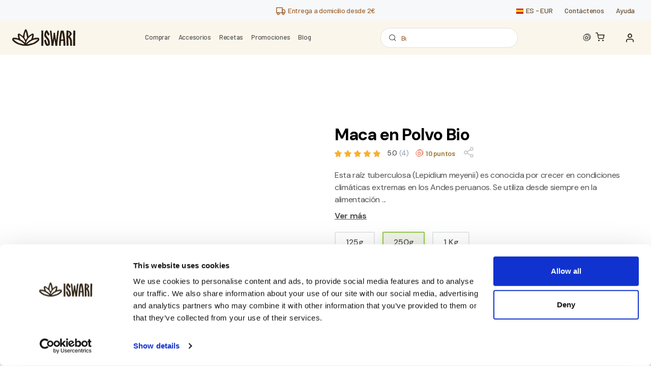

--- FILE ---
content_type: text/html; charset=UTF-8
request_url: https://www.iswari.com/es/tienda/maca-en-polvo-bio-250g
body_size: 30766
content:
<!DOCTYPE html>
<html lang="es" prefix="og: http://ogp.me/ns#">
  <head><script>(function(w,i,g){w[g]=w[g]||[];if(typeof w[g].push=='function')w[g].push(i)})
(window,'GTM-P99DM3N','google_tags_first_party');</script><script>(function(w,d,s,l){w[l]=w[l]||[];(function(){w[l].push(arguments);})('set', 'developer_id.dY2E1Nz', true);
		var f=d.getElementsByTagName(s)[0],
		j=d.createElement(s);j.async=true;j.src='/v99g/';
		f.parentNode.insertBefore(j,f);
		})(window,document,'script','dataLayer');</script>
    <script id="Cookiebot" src="https://consent.cookiebot.com/uc.js" data-cbid="fe8489f3-7834-444c-863e-5e3496e8561b" data-blockingmode="auto" data-consentmode="disabled" type="text/javascript"></script>
    <script>
        (function(w,d,s,l,i){w[l]=w[l]||[];w[l].push({'gtm.start':
                new Date().getTime(),event:'gtm.js'});var f=d.getElementsByTagName(s)[0],
            j=d.createElement(s),dl=l!='dataLayer'?'&l='+l:'';j.async=true;j.src=
            'https://www.googletagmanager.com/gtm.js?id='+i+dl;f.parentNode.insertBefore(j,f);
        })(window,document,'script','dataLayer','GTM-P99DM3N');

    </script>
    <meta charset="utf-8">
    
    
    <meta name="viewport" content="width=device-width, initial-scale=1.0">
    <meta name="robots" content="index, follow">
    <meta name="copyright" content="Iswari">
        
    <meta property="og:title" content="Maca en Polvo Bio | Iswari ©"/>
    <meta property="og:url" content="https://www.iswari.com/es/tienda/https://www.iswari.com/es/tienda/maca-en-polvo-bio-250g" />
    <meta property="og:image:alt" content="Maca en Polvo Bio "/>
    <meta property="og:image" content="https://iswari.s3.eu-west-3.amazonaws.com/products/lkio1a-web_Maca_PTESIT_125g_100.ISWA.025_reciclado_iswari_frente.png"/>
    <meta property="og:site_name" content="Iswari © SuperFood "/>
    <meta property="og:description" content="Sobre la Maca: Esta raíz tuberculosa (Lepidium meyenii) es conocida por crecer en condiciones climáticas extremas en los Andes peruanos."/>
    <meta property="og:type" content="product" />
    <meta property="fb:app_id" content="1578560875553370" />
    <link rel="canonical"  href="https://www.iswari.com/es/tienda/https://www.iswari.com/es/tienda/maca-en-polvo-bio-250g" />
    <link rel=“image_src” href="https://iswari.s3.eu-west-3.amazonaws.com/products/lkio1a-web_Maca_PTESIT_125g_100.ISWA.025_reciclado_iswari_frente.png" />
    <title>
        Compra ahora Maca en Polvo Bio  -   Superalimentos Puros             | Iswari © </title>
    <meta name="description" content="Sobre la Maca: Esta raíz tuberculosa (Lepidium meyenii) es conocida por crecer en condiciones climáticas extremas en los Andes peruanos.">
    <link rel="preconnect" href="https://www.youtube.com">
    <link rel="preconnect" href="https://www.google.com">
    <link rel="preconnect" href="https://i.ytimg.com">
    <link rel="preconnect" href="https://s.ytimg.com">
    <meta name="csrf-token" content="AkFIXEjQPiWjrMJAEQ9FlwI0dkPL3O5eKQNwRVup">
    <link rel="apple-touch-icon" sizes="180x180" href="/favicon/apple-touch-icon.png">
    <link rel="icon" type="image/png" sizes="32x32" href="/favicon/favicon-32x32.png">
    <link rel="icon" type="image/png" sizes="16x16" href="/favicon/favicon-16x16.png">
    <link rel="manifest" href="/favicon/site.webmanifest">
    <link rel="mask-icon" href="/favicon/safari-pinned-tab.svg" color="#5bbad5">
    <meta name="msapplication-TileColor" content="#2b1e0f">
    <meta name="theme-color" content="#ffffff">
    <link rel="preload" href="https://libs.hipay.com/themes/material.css" as="style" onload="this.onload=null;this.rel='stylesheet'" />

    <link rel="preconnect" href="https://fonts.googleapis.com">
    <link rel="preconnect" href="https://fonts.gstatic.com" crossorigin>
    <link rel="stylesheet" href="https://www.iswari.com/fonts/googlefont1.css">
    <link rel="stylesheet" href="https://www.iswari.com/fonts/googlefont2.css">
    <meta name="application-name" content="&nbsp;"/>
    <meta name="msapplication-TileColor" content="#FFFFFF" />
    <meta name="msapplication-TileImage" content="https://www.iswari.com/mstile-144x144.png" />
    <meta name="msapplication-square70x70logo" content="https://www.iswari.com/mstile-70x70.png" />
    <meta name="msapplication-square150x150logo" content="https://www.iswari.com/mstile-150x150.png" />
    <meta name="msapplication-wide310x150logo" content="https://www.iswari.com/mstile-310x150.png" />
    <meta name="msapplication-square310x310logo" content="https://www.iswari.com/mstile-310x310.png" />
    <meta name="laravel_locale" content="es" />
    <link rel="stylesheet" href="https://www.iswari.com/css/typekit.css?v=34">
    <link rel="stylesheet" href="https://www.iswari.com/css/vendor.min.css">
    <link rel="stylesheet" href="https://maxcdn.bootstrapcdn.com/font-awesome/4.7.0/css/font-awesome.min.css">
    <link rel="stylesheet" href="https://www.iswari.com/css/style.css?v=68">
            <style>
    .product_completo_hover_tooltip_description ul {
        color:#fff;
    }
    </style>
    <script type="text/javascript">

  var _gaq = _gaq || [];
  _gaq.push(['_setAccount', 'UA-111870152-1']);
  _gaq.push(['_trackPageview']);

  (function() {
    var ga = document.createElement('script'); ga.type = 'text/javascript'; ga.async = true;
    ga.src = ('https:' == document.location.protocol ? 'https://ssl' : 'http://www') + '.google-analytics.com/ga.js';
    var s = document.getElementsByTagName('script')[0]; s.parentNode.insertBefore(ga, s);
  })();

</script>
<script>
  !function(f,b,e,v,n,t,s)
  {if(f.fbq)return;n=f.fbq=function(){n.callMethod?
  n.callMethod.apply(n,arguments):n.queue.push(arguments)};
  if(!f._fbq)f._fbq=n;n.push=n;n.loaded=!0;n.version='2.0';
  n.queue=[];t=b.createElement(e);t.async=!0;
  t.src=v;s=b.getElementsByTagName(e)[0];
  s.parentNode.insertBefore(t,s)}(window, document,'script',
  'https://connect.facebook.net/en_US/fbevents.js');
  fbq('init', '1669801213112119');
  fbq('track', 'PageView');
</script>
<script type="text/javascript"> (function(c,l,a,r,i,t,y){ c[a]=c[a]||function(){(c[a].q=c[a].q||[]).push(arguments)}; t=l.createElement(r);t.async=1;t.src="https://www.clarity.ms/tag/"+i; y=l.getElementsByTagName(r)[0];y.parentNode.insertBefore(t,y); })(window, document, "clarity", "script", "occuizwjiz"); </script>
<noscript>
  <img height="1" width="1" style="display:none"
       src="https://www.facebook.com/tr?id=1669801213112119&ev=PageView&noscript=1"/>
</noscript>
<script>
  !function(f,b,e,v,n,t,s)
  {if(f.fbq)return;n=f.fbq=function(){n.callMethod?
  n.callMethod.apply(n,arguments):n.queue.push(arguments)};
  if(!f._fbq)f._fbq=n;n.push=n;n.loaded=!0;n.version='2.0';
  n.queue=[];t=b.createElement(e);t.async=!0;
  t.src=v;s=b.getElementsByTagName(e)[0];
  s.parentNode.insertBefore(t,s)}(window, document,'script',
  'https://connect.facebook.net/en_US/fbevents.js');
  fbq('init', '1610030035827362');
  fbq('track', 'PageView');
</script>
<noscript><img height="1" width="1" style="display:none"
  src="https://www.facebook.com/tr?id=1610030035827362&ev=PageView&noscript=1"
/></noscript>
<!-- TrustBox script --> <script type="text/javascript" src="//widget.trustpilot.com/bootstrap/v5/tp.widget.bootstrap.min.js" defer></script> <!-- End TrustBox script -->

<!-- PINTREST -->
<!-- Pinterest Tag -->
<script>
!function(e){if(!window.pintrk){window.pintrk = function () {
window.pintrk.queue.push(Array.prototype.slice.call(arguments))};var
  n=window.pintrk;n.queue=[],n.version="3.0";var
  t=document.createElement("script");t.async=!0,t.src=e;var
  r=document.getElementsByTagName("script")[0];
  r.parentNode.insertBefore(t,r)}}("https://s.pinimg.com/ct/core.js");
pintrk('load', '2612738027715', {em: 'iswari.dev@gmail.com'});
pintrk('page');
</script>
<noscript>
<img height="1" width="1" style="display:none;" alt=""
  src="https://ct.pinterest.com/v3/?event=init&tid=2612738027715&pd[em]=7c54c0faf9fda5a29ff89839cdc1ed4b&noscript=1" />
</noscript>
<!-- end Pinterest Tag -->
</head>
  <body>
  <div class="overlay"></div>
  <noscript><iframe src="https://www.googletagmanager.com/ns.html?id=GTM-P99DM3N"
                    height="0" width="0" style="display:none;visibility:hidden"></iframe></noscript>
  <script src="https://www.google.com/recaptcha/api.js" async defer></script>
  <script async src="https://www.googletagmanager.com/gtag/js?id=AW-949952409"></script>

                                          <div class="full_screen_gallery_wrap" data-weight-id="3131">
                    <i class="icomoon-close close_full_screen_gallery" ></i>
                    <div class="full_screen_gallery_section_1">
                        <div class="full_screen_gallery owl-carousel">
                                                                                                                            <div class="item">
                                        <img loading="lazy" class="carousel_picture lazyload" data-src="https://iswari.s3.eu-west-3.amazonaws.com/products/lkio1a-web_Maca_PTESIT_125g_100.ISWA.025_reciclado_iswari_frente.png"  alt="Maca en Polvo Bio 1">
                                    </div>
                                                                                                                                                                    <div class="item">
                                        <img loading="lazy" class="carousel_picture lazyload" data-src="https://iswari.s3.eu-west-3.amazonaws.com/products/jfipbl-web_Maca_PTESIT_125g_100.ISWA.025_reciclado_iswari_verso.png"  alt="Maca en Polvo Bio 2">
                                    </div>
                                                                                                                                                                                                                                                                                                            </div>
                    </div>
                    <div class="full_screen_gallery_section_2">
                        <p class="full_screen_gallery_product_name">
                            Maca en Polvo Bio
                        </p>
                        <div class="full_screen_gallery_options">

                            <div class="full_screen_gallery_option" data-id="3131">
                                125g
                            </div>

                        </div>
                        <ul class="full_screen_gallery_thumbnails">

                                                                                                                                            <li class="active">
                                            <a>
                                                <img loading="lazy" class="lazyload" data-src="https://iswari.s3.eu-west-3.amazonaws.com/products/thumbnail-lkio1a-web_Maca_PTESIT_125g_100.ISWA.025_reciclado_iswari_frente.png" alt="Maca en Polvo Bio 1" data-zoomable>
                                            </a>
                                        </li>

                                                                                                                                                                                        <li >
                                            <a>
                                                <img loading="lazy" class="lazyload" data-src="https://iswari.s3.eu-west-3.amazonaws.com/products/thumbnail-jfipbl-web_Maca_PTESIT_125g_100.ISWA.025_reciclado_iswari_verso.png" alt="Maca en Polvo Bio 2" data-zoomable>
                                            </a>
                                        </li>

                                                                                                                                                                                                                                                                                                                        
                        </ul>
                    </div>


                </div>
                            <div class="full_screen_gallery_wrap" data-weight-id="174">
                    <i class="icomoon-close close_full_screen_gallery" ></i>
                    <div class="full_screen_gallery_section_1">
                        <div class="full_screen_gallery owl-carousel">
                                                                                                                                                                                                                                                    <div class="item">
                                        <img loading="lazy" class="carousel_picture lazyload" data-src="https://iswari.s3.eu-west-3.amazonaws.com/products/ig5hfs-Maca_PTESIT_250g_100.ISWA.027_reciclado_iswari_frente.png"  alt="Maca en Polvo Bio 1">
                                    </div>
                                                                                                                                                                    <div class="item">
                                        <img loading="lazy" class="carousel_picture lazyload" data-src="https://iswari.s3.eu-west-3.amazonaws.com/products/vkqwhf-Maca_PTESIT_250g_100.ISWA.027_reciclado_iswari_verso.png"  alt="Maca en Polvo Bio 2">
                                    </div>
                                                                                                                                                                                    </div>
                    </div>
                    <div class="full_screen_gallery_section_2">
                        <p class="full_screen_gallery_product_name">
                            Maca en Polvo Bio
                        </p>
                        <div class="full_screen_gallery_options">

                            <div class="full_screen_gallery_option" data-id="174">
                                250g
                            </div>

                        </div>
                        <ul class="full_screen_gallery_thumbnails">

                                                                                                                                                                                                                                                                                    <li class="active">
                                            <a>
                                                <img loading="lazy" class="lazyload" data-src="https://iswari.s3.eu-west-3.amazonaws.com/products/thumbnail-ig5hfs-Maca_PTESIT_250g_100.ISWA.027_reciclado_iswari_frente.png" alt="Maca en Polvo Bio 1" data-zoomable>
                                            </a>
                                        </li>

                                                                                                                                                                                        <li >
                                            <a>
                                                <img loading="lazy" class="lazyload" data-src="https://iswari.s3.eu-west-3.amazonaws.com/products/thumbnail-vkqwhf-Maca_PTESIT_250g_100.ISWA.027_reciclado_iswari_verso.png" alt="Maca en Polvo Bio 2" data-zoomable>
                                            </a>
                                        </li>

                                                                                                                                                                                
                        </ul>
                    </div>


                </div>
                            <div class="full_screen_gallery_wrap" data-weight-id="1383">
                    <i class="icomoon-close close_full_screen_gallery" ></i>
                    <div class="full_screen_gallery_section_1">
                        <div class="full_screen_gallery owl-carousel">
                                                                                                                                                                                                                                                                                                                                                                            <div class="item">
                                        <img loading="lazy" class="carousel_picture lazyload" data-src="https://iswari.s3.eu-west-3.amazonaws.com/products/c6w6hg-Maca_Etiqueta_1kguniversal_frente.png"  alt="Maca en Polvo Bio 1">
                                    </div>
                                                                                                                        </div>
                    </div>
                    <div class="full_screen_gallery_section_2">
                        <p class="full_screen_gallery_product_name">
                            Maca en Polvo Bio
                        </p>
                        <div class="full_screen_gallery_options">

                            <div class="full_screen_gallery_option" data-id="1383">
                                1 Kg
                            </div>

                        </div>
                        <ul class="full_screen_gallery_thumbnails">

                                                                                                                                                                                                                                                                                                                                                                                                                            <li class="active">
                                            <a>
                                                <img loading="lazy" class="lazyload" data-src="https://iswari.s3.eu-west-3.amazonaws.com/products/thumbnail-c6w6hg-Maca_Etiqueta_1kguniversal_frente.png" alt="Maca en Polvo Bio 1" data-zoomable>
                                            </a>
                                        </li>

                                                                                                            
                        </ul>
                    </div>


                </div>
                        
    <div id="product_completo_share_menu" class="product_completo_share_menu_wrap modal" tabindex="-1" role="dialog" data-backdrop="false">
      <button type="button" class="close" data-dismiss="modal" aria-label="Close">
        <span aria-hidden="true">&times;</span>
      </button>
      <div class="product_completo_share_menu">
          <a class="social-button shape-circle sb-facebook" href="https://www.facebook.com/sharer.php?u=https://www.iswari.com/es/tienda/-1" title="Facebook" target="_blank"><i class="socicon-facebook"></i></a>
          <a class="social-button shape-circle sb-twitter" href="https://twitter.com/share?url=https://www.iswari.com/es/tienda/-1&amp;text=-1&amp;hashtags=-1,iswari,super-alimentos" title="Twitter" target="_blank"><i class="socicon-twitter"></i></a>
          
          <a class="social-button shape-circle sb-pinterest" href="https://pinterest.com/pin/create/link/?url=https://www.iswari.com/es/tienda/-1" title="Pinterest" target="_blank"><i class="socicon-pinterest"></i></a>
      </div>
    </div>

    <div class="product_completo_fixed_bar_desktop">
        <div class="product_completo_miniature">
                            <div class="product_completo_miniature_picture" style="background-image:url(https://iswari.s3.eu-west-3.amazonaws.com/products/lkio1a-web_Maca_PTESIT_125g_100.ISWA.025_reciclado_iswari_frente.png)">
                </div>
                <div class="product_completo_miniature_content">
                    <p class="product_completo_miniature_title">
                        Maca en Polvo Bio
                    </p>
                                            <div class="product_completo_miniature_weight_options">
                                                            <p class="product_completo_miniature_weight_option " value="3131" id="125g">125g</p>
                                                            <p class="product_completo_miniature_weight_option active" value="174" id="250g">250g</p>
                                                            <p class="product_completo_miniature_weight_option " value="1383" id="1 Kg">1 Kg</p>
                                                    </div>
                                    </div>
                    </div>

        <nav class="product_completo_nav">
            <a class="trigger_scroll_to_fixed active" data-scroll-to="#beneficios">Beneficios</a>
                            <a class="trigger_scroll_to_fixed" data-scroll-to="#preparacao">Método</a>
                        <a class="trigger_scroll_to_fixed" data-scroll-to="#alegacoes_nutricionais">Alegaciones Nutricionales</a>
            <a class="trigger_scroll_to_fixed" data-scroll-to="#ingredientes">Ingredientes</a>
            <a class="trigger_scroll_to_fixed" data-scroll-to="#avaliacoes">Comentarios</a>
            <a class="trigger_scroll_to_fixed" data-scroll-to="#faqs">FAQs</a>
        </nav>

        
                    <div class="price_wrap">

                                    <div class="price_item  " data-id="3131" stock="1">
                        <div class="the_price">
                                                            <del class="product_completo_oldprice" hidden></del>
                                <span class="produto_completo_price">
                                                                            5,49€
                                                                    </span>
                                                    </div>

                                                    <div class="add_to_cart_fixed_bar produto_completo_add_to_cart">Añadir al carrito</div>
                                            </div>
                                    <div class="price_item  active" data-id="174" stock="1">
                        <div class="the_price">
                                                            <del class="product_completo_oldprice" hidden></del>
                                <span class="produto_completo_price">
                                                                            9,99€
                                                                    </span>
                                                    </div>

                                                    <div class="add_to_cart_fixed_bar produto_completo_add_to_cart">Añadir al carrito</div>
                                            </div>
                                    <div class="price_item  " data-id="1383" stock="1">
                        <div class="the_price">
                                                            <del class="product_completo_oldprice" hidden></del>
                                <span class="produto_completo_price">
                                                                            34,99€
                                                                    </span>
                                                    </div>

                                                    <div class="add_to_cart_fixed_bar produto_completo_add_to_cart">Añadir al carrito</div>
                                            </div>
                
            </div>
        
    </div>

            <div class="product_completo_bottom_bar_mobile produto_completo_add_to_cart  " data-id="3131">
            <div class="price_wrap">
                    <div class="price_item">
                        <div class="the_price">
                                                            <del class="product_completo_oldprice" hidden>
                                                                    </del>
                                <span class="produto_completo_price">
                                                                            5,49€
                                    
                                </span>
                                                    </div>

                                                    <div class="add_to_cart_fixed_bar_mobile">Añadir al carrito</div>
                                                <p class="product_completo_miniature_weight_option">125g</p>
                    </div>
            </div>
        </div>
            <div class="product_completo_bottom_bar_mobile produto_completo_add_to_cart active " data-id="174">
            <div class="price_wrap">
                    <div class="price_item">
                        <div class="the_price">
                                                            <del class="product_completo_oldprice" hidden>
                                                                    </del>
                                <span class="produto_completo_price">
                                                                            9,99€
                                    
                                </span>
                                                    </div>

                                                    <div class="add_to_cart_fixed_bar_mobile">Añadir al carrito</div>
                                                <p class="product_completo_miniature_weight_option">250g</p>
                    </div>
            </div>
        </div>
            <div class="product_completo_bottom_bar_mobile produto_completo_add_to_cart  " data-id="1383">
            <div class="price_wrap">
                    <div class="price_item">
                        <div class="the_price">
                                                            <del class="product_completo_oldprice" hidden>
                                                                    </del>
                                <span class="produto_completo_price">
                                                                            34,99€
                                    
                                </span>
                                                    </div>

                                                    <div class="add_to_cart_fixed_bar_mobile">Añadir al carrito</div>
                                                <p class="product_completo_miniature_weight_option">1 Kg</p>
                    </div>
            </div>
        </div>
    
    <div class="product_completo_preparacao_popup_wrap">
        <div class="product_completo_preparacao_popup_dark_overlay"></div>
        <div class="product_completo_preparacao_popup_inner_wrap">
            <i class="icomoon-close close_full_screen_preparacao_popup"></i>
            <p class="product_completo_preparacao_popup_title">
                Sugerencia de preparación
            </p>
            <div class="product_completo_preparacao_popup_carousel_wrap">
                <div class="product_completo_preparacao_popup_carousel">
                                            <div class="item">
                            <div class="item_inner_wrap">
                                <p class="product_completo_preparacao_popup_item_title">Zumos</p>
                                <div class="product_completo_preparacao_popup_image_outter_wrap">
                                    <div class="product_completo_preparacao_popup_image_inner_wrap">
                                        <div class="product_completo_preparacao_popup_image_wrap">
                                                                                            <img loading="lazy" class="product_completo_preparacao_popup_image lazyload" data-src="/" alt="">
                                                                                    </div>

                                        <div class="product_completo_preparacao_popup_image_shadow_wrap">
                                            <img loading="lazy" class="product_completo_preparacao_popup_image_shadow lazyload" data-src="/" alt="">
                                        </div>
                                    </div>

                                </div>
                                <div class="product_completo_preparacao_popup_text">
                                    Añadir este producto (ver dosis recomendada) a tu zumo bio favorito.
                                </div>
                            </div>
                        </div>
                                            <div class="item">
                            <div class="item_inner_wrap">
                                <p class="product_completo_preparacao_popup_item_title">Bebidas Calientes</p>
                                <div class="product_completo_preparacao_popup_image_outter_wrap">
                                    <div class="product_completo_preparacao_popup_image_inner_wrap">
                                        <div class="product_completo_preparacao_popup_image_wrap">
                                                                                            <img loading="lazy" class="product_completo_preparacao_popup_image lazyload" data-src="/images/products/usage/[base64]" alt="">
                                                                                    </div>

                                        <div class="product_completo_preparacao_popup_image_shadow_wrap">
                                            <img loading="lazy" class="product_completo_preparacao_popup_image_shadow lazyload" data-src="/images/products/usage/[base64]" alt="">
                                        </div>
                                    </div>

                                </div>
                                <div class="product_completo_preparacao_popup_text">
                                    Añade a este producto (ver dosis recomendada) tu bebida caliente favorita.
                                </div>
                            </div>
                        </div>
                                            <div class="item">
                            <div class="item_inner_wrap">
                                <p class="product_completo_preparacao_popup_item_title">Trufas/Barritas Energéticas</p>
                                <div class="product_completo_preparacao_popup_image_outter_wrap">
                                    <div class="product_completo_preparacao_popup_image_inner_wrap">
                                        <div class="product_completo_preparacao_popup_image_wrap">
                                                                                            <img loading="lazy" class="product_completo_preparacao_popup_image lazyload" data-src="/images/products/usage/[base64]" alt="">
                                                                                    </div>

                                        <div class="product_completo_preparacao_popup_image_shadow_wrap">
                                            <img loading="lazy" class="product_completo_preparacao_popup_image_shadow lazyload" data-src="/images/products/usage/[base64]" alt="">
                                        </div>
                                    </div>

                                </div>
                                <div class="product_completo_preparacao_popup_text">
                                    Añade este producto (ver dosis recomendada) a tus trufas o barritas energéticas.
                                </div>
                            </div>
                        </div>
                                    </div>

            </div>

            <div class="full_screen_preparacao_popup_navigation_wrap">
                <a class="full_screen_preparacao_popup_navigation_prev">Anterior</a>
                <p class="podup_items_count">
                    <span id="full_screen_preparacao_popup_count_mobile">1</span> de 3
                </p>
                <a class="full_screen_preparacao_popup_navigation_next">Próximo</a>
            </div>
        </div>
    </div>

            <div class="product_completo_ratings_popup_wrap">
            <div class="product_completo_ratings_popup_dark_overlay"></div>
            <div class="product_completo_ratings_popup_inner_wrap">
                <i class="icomoon-close close_full_screen_ratings_popup"></i>

                <div class="product_completo_ratings_popup_carousel_wrap">
                    <div class="product_completo_ratings_popup_carousel">
                                                                                <div class="item">
                                <div class="product_completo_comment_head">
                                    <div class="rating-stars">
                                                                                                                                    <i class="icomoon-star-filled"></i>
                                                                                                                                                                                <i class="icomoon-star-filled"></i>
                                                                                                                                                                                <i class="icomoon-star-filled"></i>
                                                                                                                                                                                <i class="icomoon-star-filled"></i>
                                                                                                                                                                                <i class="icomoon-star-filled"></i>
                                                                                                                        </div>
                                    <div class="product_completo_comment_date">
                                                                                    Dia 30-11-2018
                                                                            </div>
                                </div>
                                <p class="supervegan-comment-text">
                                    Buenísimo! lo estoy tomando cada día en mis batidos y me encanta.
                                </p>
                                <p class="supervegan-comment-author">
                                    lorraine garcía
                                </p>
                                <p class="verified_order">
                                    <i class="icomoon-shield"></i>
                                    <span>Compra verificada</span>
                                </p>
                            </div>
                                                                                <div class="item">
                                <div class="product_completo_comment_head">
                                    <div class="rating-stars">
                                                                                                                                    <i class="icomoon-star-filled"></i>
                                                                                                                                                                                <i class="icomoon-star-filled"></i>
                                                                                                                                                                                <i class="icomoon-star-filled"></i>
                                                                                                                                                                                <i class="icomoon-star-filled"></i>
                                                                                                                                                                                <i class="icomoon-star-filled"></i>
                                                                                                                        </div>
                                    <div class="product_completo_comment_date">
                                                                                    Dia 30-11-2018
                                                                            </div>
                                </div>
                                <p class="supervegan-comment-text">
                                    Buenísimo! lo estoy tomando cada día en mis batidos y me encanta.
                                </p>
                                <p class="supervegan-comment-author">
                                    lorraine garcía
                                </p>
                                <p class="verified_order">
                                    <i class="icomoon-shield"></i>
                                    <span>Compra verificada</span>
                                </p>
                            </div>
                                                                                <div class="item">
                                <div class="product_completo_comment_head">
                                    <div class="rating-stars">
                                                                                                                                    <i class="icomoon-star-filled"></i>
                                                                                                                                                                                <i class="icomoon-star-filled"></i>
                                                                                                                                                                                <i class="icomoon-star-filled"></i>
                                                                                                                                                                                <i class="icomoon-star-filled"></i>
                                                                                                                                                                                <i class="icomoon-star-filled"></i>
                                                                                                                        </div>
                                    <div class="product_completo_comment_date">
                                                                                    Dia 12-09-2018
                                                                            </div>
                                </div>
                                <p class="supervegan-comment-text">
                                    Es la tercera vez que lo compro :)
                                </p>
                                <p class="supervegan-comment-author">
                                    javier gomez
                                </p>
                                <p class="verified_order">
                                    <i class="icomoon-shield"></i>
                                    <span>Compra verificada</span>
                                </p>
                            </div>
                                                                                <div class="item">
                                <div class="product_completo_comment_head">
                                    <div class="rating-stars">
                                                                                                                                    <i class="icomoon-star-filled"></i>
                                                                                                                                                                                <i class="icomoon-star-filled"></i>
                                                                                                                                                                                <i class="icomoon-star-filled"></i>
                                                                                                                                                                                <i class="icomoon-star-filled"></i>
                                                                                                                                                                                <i class="icomoon-star-filled"></i>
                                                                                                                        </div>
                                    <div class="product_completo_comment_date">
                                                                                    Dia 12-09-2018
                                                                            </div>
                                </div>
                                <p class="supervegan-comment-text">
                                    Me ha gustado mucho.
                                </p>
                                <p class="supervegan-comment-author">
                                    jose rufo jimenez
                                </p>
                                <p class="verified_order">
                                    <i class="icomoon-shield"></i>
                                    <span>Compra verificada</span>
                                </p>
                            </div>
                                            </div>

                </div>

                <div class="full_screen_ratings_popup_navigation_wrap">
                    <a class="full_screen_ratings_popup_navigation_prev">Anterior</a>
                    <a class="full_screen_ratings_popup_navigation_next">Próximo</a>
                </div>
            </div>
        </div>
    
            <div class="product_completo_nutritionalclaims_popup_wrap">
            <div class="product_completo_nutritionalclaims_popup_dark_overlay"></div>
            <div class="product_completo_nutritionalclaims_popup_inner_wrap">
                <i class="icomoon-close close_full_screen_nutritionalclaims_popup"></i>
                <p class="product_completo_preparacao_nutritionalclaims_title">
                    Conozca más sobre las declaraciones nutricionales
                </p>
                <div class="product_completo_nutritionalclaims_popup_carousel_wrap">
                    <div class="product_completo_nutritionalclaims_popup_carousel">
                                                                                                                                                                                                                                                                                                                                        </div>
                </div>

                <div class="full_screen_nutritionalclaims_popup_navigation_wrap">
                    <a class="full_screen_nutritionalclaims_popup_navigation_prev">Anterior</a>
                    <p class="podup_items_count">
                        <span id="full_screen_nutritionalclaims_popup_count_mobile">1</span> de 0
                    </p>
                    <a class="full_screen_nutritionalclaims_popup_navigation_next">Próximo</a>
                </div>
            </div>
        </div>
        <div class="product_completo_nutritionalclaims_popup_desktop_wrap">
            <div class="product_completo_nutritionalclaims_popup_desktop_dark_overlay"></div>
            <div class="product_completo_nutritionalclaims_popup_desktop_inner_wrap">
                <i class="icomoon-close close_full_screen_nutritionalclaims_desktop_popup"></i>
                <div class="product_completo_nutritionalclaims_popup_desktop_scrollable_section">

                    <p class="product_completo_preparacao_nutritionalclaims_desktop_title">
                        Conozca más sobre las declaraciones nutricionales
                    </p>
                    <div class="product_completo_nutritionalclaims_popup_carousel_wrap">
                        <div class="product_completo_nutritionalclaims_popup_accordeon">
                                                                                                                                                                                                                                                                                                                                                                                            </div>
                    </div>
                </div>
                                    <div class="full_screen_nutritionalclaims_popup_desktop_navigation_wrap">
                        <a class="full_screen_nutritionalclaims_popup_desktop_navigation_prev">Anterior</a>
                        <p class="podup_items_count">
                            <span id="full_screen_nutritionalclaims_popup_count">1</span> de 0
                        </p>
                        <a class="full_screen_nutritionalclaims_popup_desktop_navigation_next">Próximo</a>
                    </div>
                            </div>
        </div>
    
    <!-- POINTS -->
    <!-- CONTEUDO MODAL PONTOS MOBILE-->
    <div class="product_completo_featured_points_popup_wrap">
        <div class="product_completo_featured_points_popup_dark_overlay"></div>
        <div class="product_completo_featured_points_popup_inner_wrap">
            <i class="icomoon-close close_full_screen_featured_points_popup"></i>
            <div class="product_completo_nutritionalclaims_popup_carousel_wrap" style="padding-bottom: 24px;">
                <p class="points-title-mobile">Iswari Points</p>
                <p class="points-subtitle-mobile">Acumula puntos con tus compras y descuenta el importe al finalizar la compra.</p>
                <p class="points-text-modal-mobile">
                                                                                                        Comprando este producto puedes conseguir <b>10 puntos</b>
                                                                                                    <br /><br />
                    Producto en oferta: 1€ = 0,5 puntos
                </p>
                <a href="https://www.iswari.com/es/iswari-points" class="points-link-mobile" target="_blank">Ver condiciones</a>
            </div>
        </div>
    </div>

    <!-- CONTEUDO MODAL PONTOS-->
    <div class="product_completo_points_popup_desktop_wrap">
        <div class="product_completo_points_popup_desktop_dark_overlay"></div>
        <div class="product_completo_points_popup_desktop_inner_wrap">
            <i class="icomoon-close close_full_screen_points_desktop_popup"></i>
            <div class="product_completo_points_popup_desktop_scrollable_section">
                <p class="points-title">Iswari Points</p>
                <p class="points-subtitle">Acumula puntos con tus compras y descuenta el importe al final de la compra.</p>
                <p class="points-text-modal">
                                                                                                    Comprando este producto puedes conseguir <b>10 puntos</b>
                                                                                                    <br /><br />

                </p>
                <a href="https://www.iswari.com/es/iswari-points" class="points-link" target="_blank">Ver condiciones</a>
            </div>
        </div>
    </div>

            <div class="product_completo_featured_ingredients_popup_wrap">
            <div class="product_completo_featured_ingredients_popup_dark_overlay"></div>
            <div class="product_completo_featured_ingredients_popup_inner_wrap">
                <i class="icomoon-close close_full_screen_featured_ingredients_popup"></i>
                <p class="product_completo_preparacao_featured_ingredients_title">
                    Conozca más sobre los ingredientes y beneficios
                </p>
                <div class="product_completo_featured_ingredients_popup_carousel_wrap">
                    <div class="product_completo_featured_ingredients_popup_carousel">
                                                                                                        <div class="product_completo_featured_ingredients_popup_item" data-ingredient-id="1179" data-index="1">
                                <div class="product_completo_featured_ingredients_popup_title">
                                    Maca en polvo
                                </div>
                                <div class="product_completo_featured_ingredients_popup_text">
                                    <p>Tiene un alto contenido en hierro, magnesio y calcio. Excelente fuente de energía, promueve la vitalidad del organismo y apoya el desempeño físico y mental. Estimula las defensas inmunes y aumenta la fuerza y la resistencia muscular. En el caso específico de las mujeres perimenopáusicas, la camilla permite además el alivio de los síntomas asociados a esta fase que pueden incluir fatiga, sudores nocturnos y alteraciones en el nivel de la libido.</p>
                                </div>
                            </div>
                                            </div>
                </div>
                            </div>
        </div>


        <div class="product_completo_ingredients_popup_desktop_wrap">
            <div class="product_completo_ingredients_popup_desktop_dark_overlay"></div>
            <div class="product_completo_ingredients_popup_desktop_inner_wrap">
                <i class="icomoon-close close_full_screen_ingredients_desktop_popup"></i>
                <div class="product_completo_ingredients_popup_desktop_scrollable_section">
                    <p class="product_completo_preparacao_ingredients_desktop_title">Conozca más sobre los ingredientes y beneficios</p>
                    <div class="product_completo_ingredients_popup_carousel_wrap">
                        <div class="product_completo_ingredients_popup_accordeon">
                                                                                                                                                                <div class="product_completo_ingredients_popup_item" data-ingredient-id="1179" data-index="1">

                                        <div class="product_completo_ingredients_popup_item_accordeon_icon"></div>

                                        <div class="product_completo_ingredients_popup_title">
                                            Maca en polvo
                                        </div>

                                        <div class="product_completo_ingredients_popup_text_wrap">
                                            <div class="product_completo_ingredients_popup_text">
                                                Tiene un alto contenido en hierro, magnesio y calcio. Excelente fuente de energía, promueve la vitalidad del organismo y apoya el desempeño físico y mental. Estimula las defensas inmunes y aumenta la fuerza y la resistencia muscular. En el caso específico de las mujeres perimenopáusicas, la camilla permite además el alivio de los síntomas asociados a esta fase que pueden incluir fatiga, sudores nocturnos y alteraciones en el nivel de la libido.
                                            </div>
                                        </div>
                                    </div>
                                                                                    </div>
                    </div>
                </div>
                <div class="full_screen_ingredients_popup_desktop_navigation_wrap">
                    <a class="full_screen_ingredients_popup_desktop_navigation_prev">Anterior</a>
                    <p class="podup_items_count">
                        <span id="full_screen_ingredients_popup_desktop_count">1</span> de 1
                    </p>
                    <a class="full_screen_ingredients_popup_desktop_navigation_next">Próximo</a>
                </div>
            </div>
        </div>
    
        <div class="product_completo_tooltip_description_mobile_outter_wrap">
        <div class="product_completo_featured_ingredients_popup_dark_overlay"></div>
        <div class="product_completo_tooltip_description_mobile_inner_wrap">
            <i class="icomoon-close close_full_screen_featured_ingredients_popup"></i>
            <p class="product_completo_hover_tooltip_description_title">Envío reducido para compras superiores a 35€</p>
                     </div>
    </div>
    
    

    
    <div class="fixed_mobile_navigation_wrap">
        <nav class="fixed_mobile_navigation">
            <a class="trigger_scroll_to_mobile_fixed back_to_top_arrow" data-scroll-to="body"><i class="icomoon-arrow_up"></i></a>
            <a class="trigger_scroll_to_mobile_fixed" data-scroll-to="#beneficios">Beneficios</a>
                            <a class="trigger_scroll_to_mobile_fixed" data-scroll-to="#preparacao">Método</a>
                        <a class="trigger_scroll_to_mobile_fixed" data-scroll-to="#alegacoes_nutricionais">Alegaciones Nutricionales</a>
            <a class="trigger_scroll_to_mobile_fixed" data-scroll-to="#ingredientes">Ingredientes</a>
            <a class="trigger_scroll_to_mobile_fixed" data-scroll-to="#avaliacoes">Comentarios</a>
            <a class="trigger_scroll_to_mobile_fixed" data-scroll-to="#faqs">FAQs</a>
        </nav>
    </div>

    <div class="modal fade" id="notifications" tabindex="-1" role="dialog">
      <div class="modal-dialog " role="document">
        <div class="modal-content">
          <form method="POST" action="https://www.iswari.com/notification" id="notification">
          <input type="hidden" name="_token" value="AkFIXEjQPiWjrMJAEQ9FlwI0dkPL3O5eKQNwRVup" autocomplete="off">          <input type="hidden" name="data_id" id="notification_data_id">
          <div class="modal-header">
           <i class="icon-mail"></i><h4 class="modal-title">Notificarme</h4>
            <button class="close" type="button" data-dismiss="modal" aria-label="Close"><span aria-hidden="true">&times;</span></button>
          </div>
          <div class="modal-body">
            <div class="container">
              <div class="row">
                    <div class="col-12">
                       
                      <div class="form-group mb30 label-overlay">
                            <label class="input-desc"><i class="fa fa-envelope-o" aria-hidden="true"></i> Introduce tu correo electrónico <span class="input-required">*</span></label>
                                                              <input type="email" class="form-control"  name="email" required>
                                                   </div>

                    </div><!-- End .col-sm-6 -->
                    <div class="col-sm-12">
                        <div class="form-group textarea-group mb30 label-overlay">
                          <label class="input-desc">Solo recibirá una alerta por correo electrónico cuando el producto vuelva a estar disponible. Al confirmar esta acción, acepta el uso de sus datos para este propósito.</label>
                        </div><!-- End .form-group -->
                    </div><!-- End .col-sm-6 -->
                    <div class="col-sm-12">
                        <div class="form-group">
                            <div class="g-recaptcha" data-sitekey="6LeyugAaAAAAABPi2N-D6j4Z9YQz8SNhmmcetj97" name="google"></div>
                        </div>
                    </div>
                  </div>
                </div>
          </div>
          <div class="modal-footer">

            <button class="btn btn-outline-secondary btn-sm" type="button" data-dismiss="modal">Cerrar</button>

            <button type="submit" class="btn btn-primary btn-sm">Confirmar</button>
          </div>
        </form>
        </div>
      </div>
    </div>

    <div class="modal fade" id="switchang" tabindex="-1" role="dialog">
    <div class="modal-dialog  modal-sm" role="document">
        <div class="modal-content">
            <div class="modal-header">
                <h4 class="modal-title">Cambiar la tienda y / o el idioma</h4>
                <button class="close" type="button" data-dismiss="modal" aria-label="Close"><span aria-hidden="true">&times;</span></button>
            </div>
            <form method="POST" action="https://www.iswari.com/es/lang">
            <input type="hidden" name="_token" value="AkFIXEjQPiWjrMJAEQ9FlwI0dkPL3O5eKQNwRVup" autocomplete="off">            <div class="modal-body">
                
                <!--
                // BUlgaria - bg
                // Estónia - ee
                // Hungria - hu
                // Lituania - lt
                // Suecia - se
                // Slovakia - sk

                -->
             <div class="row">
                                                          <div class="col-sm-12">
                    <div class="form-group">
                        <label for="sendToCountry"><i class="fa fa-globe"></i> Enviar para:</label>
                        <select name="country" class="form-control form-control-rounded" id="sendToCountry">
                                                                                                                        <option value="es">España</option>
                                                                                                                                <option value="de">Alemania</option>
                                                                                                                                <option value="at">Austria</option>
                                                                                                                                <option value="be">Bélgica</option>
                                                                                                                                <option value="bg">Bulgaria</option>
                                                                                                                                <option value="hr">Croacia</option>
                                                                                                                                <option value="dn">Dinamarca</option>
                                                                                                                                <option value="sk">Eslovaquia</option>
                                                                                                                                <option value="si">Eslovenia</option>
                                                                                                                                <option value="ee">Estonia</option>
                                                                                                                                <option value="fi">Finlandia</option>
                                                                                                                                <option value="fr">Francia</option>
                                                                                                                                <option value="gr">Grecia</option>
                                                                                                                                <option value="hu">Hungría</option>
                                                                                                                                <option value="ie">Irlanda</option>
                                                                                                                                <option value="it">Italia</option>
                                                                                                                                <option value="lv">Letonia</option>
                                                                                                                                <option value="lt">Lituania</option>
                                                                                                                                <option value="lu">Luxemburgo</option>
                                                                                                                                <option value="no">Noruega</option>
                                                                                                                                <option value="nl">Países Bajos</option>
                                                                                                                                <option value="pl">Polonia</option>
                                                                                                                                <option value="pt">Portugal</option>
                                                                                                                                <option value="gb">Reino Unido</option>
                                                                                                                                <option value="cz">Rep Checa</option>
                                                                                                                                <option value="ro">Rumania</option>
                                                                                                                                <option value="se">Suecia</option>
                                                                                                                                <option value="ch">Suiza</option>
                                                                                    </select>
                    </div>
                </div>
                 <div class="col-sm-12" style="display: none">
                     <div class="form-group">
                         <label for="stores"><i class="fa fa-shopping-cart"></i> Tienda</label>
                         <select name="stores" class="form-control form-control-rounded storesLang" id="stores">
                             
                                                              <option value="en">English</option>
                                 <option value="es">España</option>
                                 <option value="it">Italia</option>
                                 <option value="pt">Portugal</option>
                                 <option value="fr">Francia</option>
                                 <option value="ie">Irlanda</option>
                                 <option value="ch">Suiza</option>
                                                      </select>
                     </div>
                 </div>
                     <div class="col-sm-12">
                         <div class="form-group">
                             <label for="stores"><i class="fa fa-shopping-cart"></i> Idioma</label>
                             <select name="lang" class="form-control form-control-rounded selectedLang" id="lang" style="padding-top: 0;padding-bottom: 0">
                                 
                                                                      <option value="es" selected>Español</option>
                                                                              




                                                                                                                                            </select>
                         </div>
                     </div>
             </div>
                        <div class="row d-none" id="currencySelector">
                <div class="col-sm-12">
                    <div class="form-group">
                        <label for="currencyselector">Moneda</label>
                        <select class="form-control form-control-rounded" name="currency" id="currencyselector">
                                                                                            <option value="EUR">€ EUR</option>
                                                                <option value="USD">$ USD</option>
                                                                <option value="GBP">£ GBP</option>
                                                                <option value="CHF">CHF CHF</option>
                                                    </select>
                    </div>
                </div>
            </div>
            </div>
            <div class="modal-footer">
                
                <button type="submit" class="btn btn-primary btn-sm">Entrar</button>
            </div>
            </form>
        </div>
    </div>
</div>
    <!-- Off-Canvas Mobile Menu-->
<div class="offcanvas-container" id="mobile-menu">
        <a class="account-link" href="https://www.iswari.com/es/register">
      <i class="icon-unlock"></i>
      Registrarse!
    </a>
    <a class="account-link" href="https://www.iswari.com/es/login">
      <i class="icon-head"></i>
      Iniciar sesión
    </a>
     <nav class="offcanvas-menu">
   <ul class="menu">
      <li class="active">
        <a href="https://www.iswari.com/es">
          <span>Inicio</span>
        </a>
      </li>
       <li class="has-children">
        <span><a href="https://www.iswari.com/es/tienda"><span>Tienda</span></a><span class="sub-menu-toggle"></span></span>
        <ul class="offcanvas-submenu">
            <li><a href="https://www.iswari.com/es/promociones">Promo</a></li>
            <li>
                <a href="https://www.iswari.com/es/categoria/42/desayunos">Desayunos</a>
            </li>
            <li>
                <a href="https://www.iswari.com/es/categoria/49/superalimentos-puros">Superalimentos Puros</a>
            </li>
            <li>
                <a href="https://www.iswari.com/es/categoria/43/prote%C3%ADna-vegetal">Proteina Vegetal</a>
            </li>
                                                                                                                                                                                                                                                                                                                                                                                                                                                                                                                                                                                                                                                                                                                                                                                                                                                                                                                                                                                                                                                                                                                                                                                                                                                                                                                                                                                                                                                                                                                                                                                                                                                                                                                                                                                                                                                                                                                                                                                                                                                                                                                                                                                                                                                                                                                                                                                                                                                                                                                                                                                                                                                                                                                                                                                  <li>
                <a href="https://www.iswari.com/es/categoria/55/barritas-nutritivas">Barritas Nutritivas</a>
            </li>

            <li>
                <a href="https://www.iswari.com/es/categoria/40/macaccinos">Macaccinos</a>
            </li>

            <li>
                <a href="https://www.iswari.com/es/categoria/75/kits-iswari">Kits Iswari</a>
            </li>
            <li>
                <a href="https://www.iswari.com/es/categoria/44/toppings-snacks">Toppings &amp; Snacks</a>
            </li>
                        <li>
                <a href="https://www.iswari.com/es/categoria/8/accesorios">Accesorios</a>
            </li>

            
                   
          
       
        </ul>
      </li>
            <li>
        <a href="/fitness">
          <span>Fitness</span>
        </a>
      </li>
                   <!-- <li ><span><a href="https://www.iswari.com/es/opportunities"><span>Oportunidades</span></a></span></li> -->

      
       

       <li ><span><a href="https://www.iswari.com/es/recetas"><span>Recetas</span></a></span></li>
       

      
    
      
      <li ><span><a href="https://www.iswari.com/es/blog"><span>Blog</span></a></span>


      </li>

              <!-- <li>
           <span>
               <a href="https://www.iswari.com/es/your-referrals">Gana 10,00 €</a>
           </span>
       </li> -->
                     <li>
        <span>
            <a href="https://www.iswari.com/es/contactanos"><span>Contáctanos</span></a>
        </span>
       </li>
    </ul>
  </nav>
   
</div>
    <div class="topbar_2">
  <div class="topbar_2_spacer"></div>
  <div class="topbar_2_message_wrap">
    <p class="topbar_message mb-0">
                                                                                                                                              <a href="https://www.iswari.com/es/condiciones-de-envio" style="color:#A16734">
                    <i class="icomoon-truck"></i>
                                            Entrega a domicilio desde 2€
                                    </a>
                            </p>
  </div>
  <nav class="topbar_2_menu d-flex align-items-center">
    <a class="topbar_2_lang_switch d-flex align-items-center" data-toggle="modal" data-target="#switchang">
      <div class="topbar_2_flag">
                                      <span class="icomoon-flag_es"><span class="path1"></span><span class="path2"></span></span>                </div>
      <p class="topbar_2_location_text mb-0">
                            <span class="lang">es</span>
                -
        <span class="currency">EUR</span>
      </p>
    </a>
    <a href="https://www.iswari.com/es/contactanos">
      Contáctenos
    </a>
              <a href="https://www.iswari.com/es/faqs">
          Ayuda
        </a>
        </nav>
</div>
    <header class="header_2 d-flex align-items-center justify-content-between">

  <div class="mobile_toogle_buttons">
    <i class="mobile-menu-toggle icomoon-menu"></i>
    <span class="header_2_mobile-search-toggle icomoon-search1"></span>
  </div>

  <!-- logo -->
  <a href="https://www.iswari.com/es" class="site-logo2">
                    <img src="https://www.iswari.com/img/logo_iswari_2023.svg" alt="Iswari SuperFood" title="Iswari - SuperAlimentos" class="img-fluid logo-1024">
            </a>
  <!-- end logo -->

    
  
  <nav class="main-navigation-desktop no-bg">
          <div class="nav_item">
      <a href="https://www.iswari.com/es/categoria/147/comprar-1/?order_by=stock">Comprar</a>
      <!-- sub menu that is triggered on hover -->
      <div class="mega_menu py-5">
        <nav class="mega_menu_left">
          <a href="https://www.iswari.com/es/categoria/147/comprar-1"><img class="menu-icons" src="https://www.iswari.com/images/icons/star.svg" />Productos destacados</a>
            <a href="https://www.iswari.com/es/categoria/147/comprar-1/?order_by=date"><img class="menu-icons" src="https://www.iswari.com/images/icons/bell.svg" />Novedades</a>
          <a href="https://www.iswari.com/es/categoria/87/formatos-economicos-4/?order_by=best_selling"><img class="menu-icons" src="https://www.iswari.com/images/icons/piggy-bank.svg" />Formatos Económicos</a>
          <a href="https://www.iswari.com/es/categoria/66/despertar-de-buda-2/?order_by=best_selling"><img class="menu-icons" src="https://www.iswari.com/images/icons/buda.svg" />Despertar de Buda</a>
          <a href="https://www.iswari.com/es/categoria/83/proteinas-vegetales-1/?order_by=best_selling"><img class="menu-icons" src="https://www.iswari.com/images/icons/leaf.svg" />Proteínas</a>
          <a href="https://www.iswari.com/es/categoria/55/barritas/?order_by=best_selling"><img class="menu-icons" src="https://www.iswari.com/images/icons/fire.svg" />Barras</a>
          <a href="https://www.iswari.com/es/categoria/142/nutricion-deportiva-1/?order_by=best_selling"><img class="menu-icons" src="https://www.iswari.com/images/icons/bicep.svg" />Nutrición Deportiva</a>


                        <a href="https://www.iswari.com/es/categoria/68/bebidas-vegetales-1/?order_by=best_selling"><img class="menu-icons" src="https://www.iswari.com/images/icons/tag.svg" />Bebidas Vegetales</a>
                    <a href="https://www.iswari.com/es/categoria/147/comprar-1/?filter=online_exclusive"><img src="https://www.iswari.com/images/icons/award.svg" />Exclusivo Online</a>

          <span><a href="https://www.iswari.com/es/categoria/147/comprar-1/?order_by=stock">Ver todos los productos</a></span>
        </nav>
                               <!-- show active categories with children -->
                      <nav class="mega_menu_regular">
              <p class="mega_menu_title">
                <a href="https://www.iswari.com/es/categoria/134/por-beneficio-2/?order_by=stock">Por Beneficio</a>
              </p>
                                                <a href="https://www.iswari.com/es/categoria/154/control-del-apetito/?order_by=stock">Control del apetito</a>
                                                                <a href="https://www.iswari.com/es/categoria/129/detox-7/?order_by=stock">Detox</a>
                                                                <a href="https://www.iswari.com/es/categoria/128/energia-y-vitalidad/?order_by=stock">Energia y vitalidad</a>
                                                                <a href="https://www.iswari.com/es/categoria/130/funcione-cognitiva-1/?order_by=stock">Funcione cognitiva</a>
                                                                <a href="https://www.iswari.com/es/categoria/137/recuperacion-muscular/?order_by=stock">Recuperación muscular</a>
                                                                <a href="https://www.iswari.com/es/categoria/131/refuerzo-proteico/?order_by=stock">Refuerzo proteico</a>
                                                                <a href="https://www.iswari.com/es/categoria/136/regulacion-hormonal-1/?order_by=stock">Regulación hormonal</a>
                                                                <a href="https://www.iswari.com/es/categoria/133/salud-cardiovascular-1/?order_by=stock">Salud Cardiovascular</a>
                                                                <a href="https://www.iswari.com/es/categoria/135/salud-intestinal/?order_by=stock">Salud intestinal</a>
                                                                <a href="https://www.iswari.com/es/categoria/132/sistema-inmunitario/?order_by=stock">Sistema inmunitario</a>
                                                          </nav>
                                         <!-- show active categories with children -->
                      <nav class="mega_menu_regular">
              <p class="mega_menu_title">
                <a href="https://www.iswari.com/es/categoria/138/por-utilizacion/?order_by=stock">Por Utilización</a>
              </p>
                                                <a href="https://www.iswari.com/es/categoria/139/desayuno-1/?order_by=stock">Desayuno</a>
                                                                <a href="https://www.iswari.com/es/categoria/142/nutricion-deportiva-1/?order_by=stock">Nutrición deportiva</a>
                                                                <a href="https://www.iswari.com/es/categoria/140/zumos-y-batidos/?order_by=stock">Zumos y batidos</a>
                                                                <a href="https://www.iswari.com/es/categoria/143/toppings-snacks-7/?order_by=stock">Toppings &amp; Snacks</a>
                                                                <a href="https://www.iswari.com/es/categoria/144/bebidas-funcionales-2/?order_by=stock">Bebidas funcionales</a>
                                                                <a href="https://www.iswari.com/es/categoria/146/comida-rapida-1/?order_by=stock">Comida rapida</a>
                                                                <a href="https://www.iswari.com/es/categoria/141/pasteleria-1/?order_by=stock">Pastelería</a>
                                                                <a href="https://www.iswari.com/es/categoria/184/panqueques/?order_by=stock">Panqueques</a>
                                                                <a href="https://www.iswari.com/es/categoria/73/suplementos/?order_by=stock">Suplementos</a>
                                                                <a href="https://www.iswari.com/es/categoria/186/complementos-5/?order_by=stock">Complementos</a>
                                                          </nav>
                                         <!-- show active categories with children -->
                      <nav class="mega_menu_regular">
              <p class="mega_menu_title">
                <a href="https://www.iswari.com/es/categoria/149/por-superalimento/?order_by=stock">Por Superalimento</a>
              </p>
                                                <a href="https://www.iswari.com/es/categoria/168/quinoa-2/?order_by=stock">Quinoa</a>
                                                                <a href="https://www.iswari.com/es/categoria/181/proteina-de-arroz-1/?order_by=stock">Proteina de Arroz</a>
                                                                <a href="https://www.iswari.com/es/categoria/180/proteina-de-guisante/?order_by=stock">Proteina de Guisante</a>
                                                                <a href="https://www.iswari.com/es/categoria/179/raiz-de-diente-de-leon/?order_by=stock">Raíz de Diente de Léon</a>
                                                                <a href="https://www.iswari.com/es/categoria/177/ginseng-1/?order_by=stock">Ginseng</a>
                                                                <a href="https://www.iswari.com/es/categoria/175/psyllium-2/?order_by=stock">Psyllium</a>
                                                                <a href="https://www.iswari.com/es/categoria/174/setas-reishi/?order_by=stock">Setas Reishi</a>
                                                                <a href="https://www.iswari.com/es/categoria/173/setas-chaga/?order_by=stock">Setas Chaga</a>
                                                                <a href="https://www.iswari.com/es/categoria/172/xilitol-1/?order_by=stock">Xilitol</a>
                                                                <a href="https://www.iswari.com/es/categoria/171/spirulina-2/?order_by=stock">Spirulina</a>
                                                                <a href="https://www.iswari.com/es/categoria/170/semillas-de-chia/?order_by=stock">Semillas de Chía</a>
                                                                                      <a class="see-all-products-menu" href="https://www.iswari.com/es/categoria/149/por-superalimento/?order_by=stock">Ver todos los productos</a>
                            </nav>
                                    <nav class="mega_menu_regular">
                                <a href="https://www.iswari.com" target="_blank" ><img alt="Envío reducido para compras superiores a 35€" style="height: 320px; width: 310px" src="https://www.iswari.com/images/slides/es/6z0B5-01 - Portes gratis_mobile_ES_2026_2.jpg" /></a>
                        </nav>
      </div>
    </div>
    
    
    
        
            <div class="nav_item">
      <a href="https://www.iswari.com/es/categoria/8/accesorios">Accesorios</a>
      <!-- sub menu that is triggered on hover -->
      <div class="mega_menu py-4">
        <nav class="mega_menu_featured_images">
                                                <a href="https://www.iswari.com/es/categoria/80/shakers-3">
                <div class="mega_menu_featured_image_wrap">
                                      <img src="/img/header/shaker.png" alt="Shaker">
                                  </div>
                <span>Shakers</span>
              </a>
                                                                                              <a href="https://www.iswari.com/es/categoria/82/coconut-bowls">
                <div class="mega_menu_featured_image_wrap">
                                    <img src="/img/header/coconut_bowls.png" alt="Bowl">
                                  </div>
                <span>Coconut Bowls</span>
              </a>
                              </nav>
      </div>
    </div>
    
  














      <div class="nav_item">
      <a href="https://www.iswari.com/es/recetas">Recetas</a>
    </div>
    <div class="nav_item">
      <a href="https://www.iswari.com/es/tienda?order_by=discount&amp;promo=all">Promociones</a>
      <!-- sub menu that is triggered on hover -->
      <div class="mega_menu_horizontal_scroll" style="z-index:10000 !important;">
        <nav>
                                            <a href="https://www.iswari.com/es/fitness/campana/hasta-un-25-de-descuento-en-super-desayunos" style="background: #37235A; color: white">
              <div class="mega_menu_campaign_title">
                Hasta un 25% de descuento en Super Desayunos
              </div>
                                            <div class="mega_menu_campaign_conditions">
                                      <div></div>
                                  </div>
                                                          <div class="mega_menu_campaign_see_conditions" style="color: white">
                  Ver condiciones
                </div>
                          </a>
                                  <a href="https://www.iswari.com/es/fitness/campana/25-descuento-all-in-one" style="background: #E1DACE; color: black">
              <div class="mega_menu_campaign_title">
                25% descuento -  All in One
              </div>
                                            <div class="mega_menu_campaign_conditions">
                                      <div></div>
                                  </div>
                                                          <div class="mega_menu_campaign_see_conditions" style="color: black">
                  Ver condiciones
                </div>
                          </a>
                                  <a href="https://www.iswari.com/es/fitness/campana/envio-reducido-para-compras-superiores-a-35eur" style="background: #81BDB1; color: white">
              <div class="mega_menu_campaign_title">
                Envío reducido para compras superiores a 35€
              </div>
                                            <div class="mega_menu_campaign_conditions">
                                      <div></div>
                                  </div>
                                                          <div class="mega_menu_campaign_see_conditions" style="color: white">
                  Ver condiciones
                </div>
                          </a>
                                  <a href="https://www.iswari.com/es/fitness/campana/10-de-descuento-suplementos-solgar" style="background: #37235A; color: white">
              <div class="mega_menu_campaign_title">
                10% de descuento: Suplementos Solgar
              </div>
                                            <div class="mega_menu_campaign_conditions">
                                      <div></div>
                                  </div>
                                                          <div class="mega_menu_campaign_see_conditions" style="color: white">
                  Ver condiciones
                </div>
                          </a>
                  </nav>
      </div>
    </div>
    <div class="nav_item">
      <a href="https://www.iswari.com/es/blog">Blog</a>
    </div>
  </nav>

  <!-- search bar -->
  <form method="get" action="https://www.iswari.com/es/buscar" id="site_search">
   <div class="site-search">
      <span class="icomoon-search1 trigger_search"></span>
      <input type="text" name="s" placeholder="Buscar" id="search-text-input" autocomplete="off">
      <!--span class="icomoon-submit_arrow trigger_search"></span>
      <span class="clear-search">Limpiar</span-->
      <span class="icomoon-close close-search"></span>
   </div>
  </form>
  <!-- end search bar -->

  <!-- Toolbar-->
  <div class="toolbar_2 d-flex align-items-center">
    <!-- points menu -->
    <div class="account header-points">
      <a href="https://www.iswari.com/es/user/iswari-points" class="d-flex align-items-center">
        <i class="icon-points-myaccount mr-0"></i>
              </a>
    </div>

    <!-- cart menu -->
    <div class="cart">
      <a href="https://www.iswari.com/es/carrito">
        <i class="icomoon-shopping-cart"></i>
              </a>

          </div>

    <!-- accont menu -->
    <div class="account ">
        <a
            href="#"
                            data-toggle="modal"
                data-target="#loginModal"
                        class="d-flex align-items-center"
        >
            <i class="icomoon-user"></i>
          <span>
                </span>
      </a>
      <ul class="toolbar-dropdown">
          
              <li>
                  <a href="#" data-toggle="modal" data-target="#loginModal">
                      <i class="icon-head"></i>
                      Iniciar sesión
                  </a>
              </li>
              <li>
                  <a href="https://www.iswari.com/es/register">
                      <i class="icon-unlock"></i>
                      Registrarse!
                  </a>
              </li>
                </ul>
    </div>
  </div>
  <!-- end Toolbar-->
  </header>
<div class="header_2_search_bar" lang="es">
  <h3 class="search-bar-title">Búsquedas sugeridas</h3>
  <p style="display: none" class='site_search_no_results'>No se encontraron resultados</p>
  <div class="div-lds-ring"><div class="lds-ring"><div></div><div></div><div></div><div></div></div></div>
  <table class="table_search_results">
  </table>
</div>

<!-- Main Navigation-->
<div class="mobile-navigation-wrap">
  <div class="close-mobile-menu-background"></div>
  <div class="mobile-menu-section">
    <div class="mobile-menu-section-scrollable-div">
      <div class="mobile-menu-section-scrollable-div-inner">
        <div class="mobile-menu-section-top">
          <div class="mobile-menu-section-top-left">
            <a class="mobile_home_button" href="https://www.iswari.com">
              <i class="icomoon-home"></i>
            </a>
            <i class="mobile_close_submenu_button icomoon-simple_arrow_left"></i>
          </div>
          <span class="close-mobile-menu-toggle close-mobile-menu icomoon-close"></span>
        </div>

        <div class="mobile-menu-section-middle">


          <!-- menu item -->
                                <div class="mobile-menu-item">
              <a class="mobile-menu-item-first-level-button mobile-menu-item-first-level-button-has-child">
                <span>Comprar</span>
                <i class="icomoon-simple_arrow_right"></i>
              </a>
              <div class="mobile-menu-child">
                <div class="mobile-menu-child-title">
                  <a href="https://www.iswari.com/es/categoria/147/comprar-1/?order_by=stock">
                    Comprar
                    <span class="mobile-menu-child-subtitle">Ver todos los productos</span>
                  </a>
                </div>

                                    

                                                            <div class="mobile-sub-menu mobile-sub-menu-has-dropdown">
                        <a>Por Beneficio</a>
                        <div class="mobile-sub-menu-dropdown">
                                                                                    <a href="https://www.iswari.com/es/categoria/154/control-del-apetito/?order_by=stock">Control del apetito</a>
                                                                                                                <a href="https://www.iswari.com/es/categoria/129/detox-7/?order_by=stock">Detox</a>
                                                                                                                <a href="https://www.iswari.com/es/categoria/128/energia-y-vitalidad/?order_by=stock">Energia y vitalidad</a>
                                                                                                                <a href="https://www.iswari.com/es/categoria/130/funcione-cognitiva-1/?order_by=stock">Funcione cognitiva</a>
                                                                                                                <a href="https://www.iswari.com/es/categoria/137/recuperacion-muscular/?order_by=stock">Recuperación muscular</a>
                                                                                                                <a href="https://www.iswari.com/es/categoria/131/refuerzo-proteico/?order_by=stock">Refuerzo proteico</a>
                                                                                                                <a href="https://www.iswari.com/es/categoria/136/regulacion-hormonal-1/?order_by=stock">Regulación hormonal</a>
                                                                                                                <a href="https://www.iswari.com/es/categoria/133/salud-cardiovascular-1/?order_by=stock">Salud Cardiovascular</a>
                                                                                                                <a href="https://www.iswari.com/es/categoria/135/salud-intestinal/?order_by=stock">Salud intestinal</a>
                                                                                                                <a href="https://www.iswari.com/es/categoria/132/sistema-inmunitario/?order_by=stock">Sistema inmunitario</a>
                                                                                <a href="https://www.iswari.com/es/categoria/134/por-beneficio-2/?order_by=stock" class="mobile-menu-item-small-underlined">Ver todos los productos</a>
                        </div>
                      </div>
                                                                          

                                                            <div class="mobile-sub-menu mobile-sub-menu-has-dropdown">
                        <a>Por Utilización</a>
                        <div class="mobile-sub-menu-dropdown">
                                                                                    <a href="https://www.iswari.com/es/categoria/139/desayuno-1/?order_by=stock">Desayuno</a>
                                                                                                                <a href="https://www.iswari.com/es/categoria/142/nutricion-deportiva-1/?order_by=stock">Nutrición deportiva</a>
                                                                                                                <a href="https://www.iswari.com/es/categoria/140/zumos-y-batidos/?order_by=stock">Zumos y batidos</a>
                                                                                                                <a href="https://www.iswari.com/es/categoria/143/toppings-snacks-7/?order_by=stock">Toppings &amp; Snacks</a>
                                                                                                                <a href="https://www.iswari.com/es/categoria/144/bebidas-funcionales-2/?order_by=stock">Bebidas funcionales</a>
                                                                                                                                                                      <a href="https://www.iswari.com/es/categoria/146/comida-rapida-1/?order_by=stock">Comida rapida</a>
                                                                                                                <a href="https://www.iswari.com/es/categoria/141/pasteleria-1/?order_by=stock">Pastelería</a>
                                                                                                                <a href="https://www.iswari.com/es/categoria/184/panqueques/?order_by=stock">Panqueques</a>
                                                                                                                <a href="https://www.iswari.com/es/categoria/73/suplementos/?order_by=stock">Suplementos</a>
                                                                                                                <a href="https://www.iswari.com/es/categoria/186/complementos-5/?order_by=stock">Complementos</a>
                                                                                <a href="https://www.iswari.com/es/categoria/138/por-utilizacion/?order_by=stock" class="mobile-menu-item-small-underlined">Ver todos los productos</a>
                        </div>
                      </div>
                                                                          

                                                            <div class="mobile-sub-menu mobile-sub-menu-has-dropdown">
                        <a>Por Superalimento</a>
                        <div class="mobile-sub-menu-dropdown">
                                                                                    <a href="https://www.iswari.com/es/categoria/168/quinoa-2/?order_by=stock">Quinoa</a>
                                                                                                                <a href="https://www.iswari.com/es/categoria/181/proteina-de-arroz-1/?order_by=stock">Proteina de Arroz</a>
                                                                                                                <a href="https://www.iswari.com/es/categoria/180/proteina-de-guisante/?order_by=stock">Proteina de Guisante</a>
                                                                                                                <a href="https://www.iswari.com/es/categoria/179/raiz-de-diente-de-leon/?order_by=stock">Raíz de Diente de Léon</a>
                                                                                                                <a href="https://www.iswari.com/es/categoria/177/ginseng-1/?order_by=stock">Ginseng</a>
                                                                                                                <a href="https://www.iswari.com/es/categoria/175/psyllium-2/?order_by=stock">Psyllium</a>
                                                                                                                <a href="https://www.iswari.com/es/categoria/174/setas-reishi/?order_by=stock">Setas Reishi</a>
                                                                                                                <a href="https://www.iswari.com/es/categoria/173/setas-chaga/?order_by=stock">Setas Chaga</a>
                                                                                                                <a href="https://www.iswari.com/es/categoria/172/xilitol-1/?order_by=stock">Xilitol</a>
                                                                                                                <a href="https://www.iswari.com/es/categoria/171/spirulina-2/?order_by=stock">Spirulina</a>
                                                                                                                <a href="https://www.iswari.com/es/categoria/170/semillas-de-chia/?order_by=stock">Semillas de Chía</a>
                                                                                <a href="https://www.iswari.com/es/categoria/149/por-superalimento/?order_by=stock" class="mobile-menu-item-small-underlined">Ver todos los productos</a>
                        </div>
                      </div>
                                                      
                <div class="mobile-sub-menu mobile-menu-child-option">
                  <a href="https://www.iswari.com/es/categoria/147/comprar-1">Productos destacados</a>
                </div>

                <div class="mobile-sub-menu mobile-menu-child-option">
                  <a href="https://www.iswari.com/es/categoria/147/comprar-1/?order_by=date">Novedades</a>
                </div>

                <div class="mobile-sub-menu mobile-menu-child-option">
                  <a href="https://www.iswari.com/es/categoria/87/formatos-economicos-4/?order_by=best_selling">Formatos Económicos</a>
                </div>

                <div class="mobile-sub-menu mobile-menu-child-option">
                  <a href="https://www.iswari.com/es/categoria/66/despertar-de-buda-2/?order_by=best_selling">Despertar de Buda</a>
                </div>

                <div class="mobile-sub-menu mobile-menu-child-option">
                  <a href="https://www.iswari.com/es/categoria/83/proteinas-vegetales-1/?order_by=best_selling">Proteínas</a>
                </div>

                <div class="mobile-sub-menu mobile-menu-child-option">
                  <a href="https://www.iswari.com/es/categoria/55/barritas/?order_by=best_selling">Barras</a>
                </div>

                <div class="mobile-sub-menu mobile-menu-child-option">
                  <a href="https://www.iswari.com/es/categoria/142/nutricion-deportiva-1/?order_by=best_selling">Nutrición Deportiva</a>
                </div>

                                  <div class="mobile-sub-menu mobile-menu-child-option">
                    <a href="https://www.iswari.com/es/categoria/68/bebidas-vegetales-1/?order_by=best_selling">Bebidas Vegetales</a>
                  </div>
                                <div class="mobile-sub-menu mobile-menu-child-option">
                  <a href="https://www.iswari.com/es/categoria/147/comprar-1/?filter=online_exclusive">Exclusivo Online</a>
                </div>
              </div>
            </div>
                    <!-- end menu item -->

          <!-- menu item -->
          <div class="mobile-menu-item">
            <a class="mobile-menu-item-first-level-button mobile-menu-item-first-level-button-has-child">
              <span>Promociones</span>
              <i class="icomoon-simple_arrow_right"></i>
            </a>
            <div class="mobile-menu-child">
              <div class="mobile-menu-child-title">
                <a href="https://www.iswari.com/es/tienda?order_by=discount&amp;promo=all">
                  Promociones
                  <span class="mobile-menu-child-subtitle">Ver todos los productos</span>
                </a>
              </div>
                                                            <div class="mobile-sub-menu mobile-menu-child-option">
                  <a href="https://www.iswari.com/es/fitness/campana/hasta-un-25-de-descuento-en-super-desayunos">Hasta un 25% de descuento en Super Desayunos</a>
                </div>
                                              <div class="mobile-sub-menu mobile-menu-child-option">
                  <a href="https://www.iswari.com/es/fitness/campana/25-descuento-all-in-one">25% descuento -  All in One</a>
                </div>
                                              <div class="mobile-sub-menu mobile-menu-child-option">
                  <a href="https://www.iswari.com/es/fitness/campana/envio-reducido-para-compras-superiores-a-35eur">Envío reducido para compras superiores a 35€</a>
                </div>
                                              <div class="mobile-sub-menu mobile-menu-child-option">
                  <a href="https://www.iswari.com/es/fitness/campana/10-de-descuento-suplementos-solgar">10% de descuento: Suplementos Solgar</a>
                </div>
                          </div>
          </div>
          <!-- end menu item -->

          <!-- menu item -->







          <!-- menu item -->
          <div class="mobile-menu-item">
            <a href="https://www.iswari.com/es/opportunities" class="mobile-menu-item-first-level-button">
              <span>Oportunidades</span>
              <i class="icomoon-simple_arrow_right"></i>
            </a>
          </div>
          <!-- end menu item -->

          <!-- menu item -->
                              <!-- end menu item -->

          <!-- menu item -->
                                <div class="mobile-menu-item">
              <a class="mobile-menu-item-first-level-button mobile-menu-item-first-level-button-has-child">
                <span>Accesorios</span>
                <i class="icomoon-simple_arrow_right"></i>
              </a>
              <div class="mobile-menu-child">
                <div class="mobile-menu-child-title">
                  <a href="https://www.iswari.com/es/categoria/8/accesorios">
                    Accesorios
                    <span class="mobile-menu-child-subtitle">Ver todos los productos</span>
                  </a>
                </div>
                                                                        <div class="mobile-sub-menu mobile-menu-child-option">
                      <a href="https://www.iswari.com/es/categoria/80/shakers-3">Shakers</a>
                    </div>
                                                                                                                                              <div class="mobile-sub-menu mobile-menu-child-option">
                      <a href="https://www.iswari.com/es/categoria/82/coconut-bowls">Coconut Bowls</a>
                    </div>
                                                </div>
            </div>
                    <!-- end menu item -->

          <!-- menu item -->









          <!-- end menu item -->

          <!-- menu item -->
          <div class="mobile-menu-item">
            <a class="mobile-menu-item-first-level-button" href="https://www.iswari.com/es/recetas">
              <span>Recetas</span>
              <i class="icomoon-simple_arrow_right"></i>
            </a>
          </div>
          <!-- end menu item -->

          <!-- menu item -->
          <div class="mobile-menu-item">
            <a href="https://www.iswari.com/es/blog" class="mobile-menu-item-first-level-button">
              <span>Blog</span>
              <i class="icomoon-simple_arrow_right"></i>
            </a>
          </div>
          <!-- end menu item -->
                  <div class="mobile-menu-section-bottom">
            <div class="lang_menu" data-toggle="modal" data-target="#switchang">
              <p class="current_lang">
                                  <i class="icomoon-flag_es"><span class="path1"></span><span class="path2"></span><span class="path3"></span><span class="path4"></span><span class="path5"></span><span class="path6"></span></i>
                  <span>Iswari España</span>
                              </p>
              <a><p class="change_lang_button">Cambiar</p></a>
            </div>
            <div class="menu-item">
              <a href="https://www.iswari.com/es/contactanos"><i class="icomoon-mail"></i><span>Habla con nosotros</span></a>
            </div>
          </div>
        </div>
      </div>
    </div>
  </div>
</div>
<!-- endMain Navigation-->

<a class="account_mobile_menu_toggle mobile_menu_dropdown_toggle">
  <i class="icomoon-user"></i>
</a>
<ul class="account_mobile_menu mobile_menu_dropdown">
  
    <li>
      <a class="account_mobile_menu_green_button" href="#" data-toggle="modal" data-target="#loginModal">
        Iniciar sesión
      </a>
    </li>
    <li>
      <a class="account_mobile_menu_white_button" href="https://www.iswari.com/es/register">
        Registrarse!
      </a>
    </li>

  </ul>
<div class="mobile_overlay_background closes_all_mobile_menus">
</div>

<div class="modal" id="loginModal" tabindex="-1" role="dialog" aria-labelledby="loginModalLabel" aria-hidden="true">
    <div class="modal-dialog" role="document">
        <div class="modal-content">
            <div class="modal-body">
                <img class="login-modal-close" src="/images/icons/x-solid.svg" data-dismiss="modal" />
                <img class="login-modal-logo" src="https://www.iswari.com/img/logo_iswari_2023.svg" alt="Iswari - SuperFood" width="200px">

                                    <form method="post" action="https://www.iswari.com/es/login">
                                    <input type="hidden" name="_token" value="AkFIXEjQPiWjrMJAEQ9FlwI0dkPL3O5eKQNwRVup" autocomplete="off">                    <div class="form-group">
                        <label for="email" class=" control-label">Correo electrónico</label>
                        <input id="email" type="email" class="form-control" name="email" value="" required autofocus placeholder="Tu email">
                                            </div>

                    <div class="form-group">
                        <label for="password" class="control-label">Contraseña</label>
                        <input id="password" type="password" class="form-control" name="password" required placeholder="Tu contraseña">
                                            </div>

                    <div class="checkbox">
                        <label class="login-modal-checkbox-remember">
                            <input type="checkbox" name="remember" > Recuérdame
                        </label>
                        <a class="action-label pull-right login-modal-forget-password" href="https://www.iswari.com/es/password/reset">
                            ¿Olvidaste tu contraseña?
                        </a>
                    </div>

                                        
                    <button type="submit" class="btn btn-success w-100 login-modal-btn-auth">
                        Iniciar sesión
                    </button>

                    <div class="text-center login-modal-social-icons" >
                        <p class="">Iniciar sesíon con</p>
                        <div class="login-modal-social-icons-group">
                            <a href="/login/facebook" class="btn btn-social-icon btn-facebook">
                                <img src="/images/icons/facebook-icon.svg"/>
                            </a>
                            <a href="/login/google" class="btn btn-social-icon btn-google">
                                <i class="fa fa-google"></i>
                            </a>
                        </div>
                    </div>
                </form>

                <div class="text-center" style="margin-top: 20px;">
                    <p class="login-modal-text-newcostumer">¿Nuevo cliente?</p>
                    <a href="https://www.iswari.com/es/register"
                       class="login-modal-btn-register btn btn-success w-100 btn-block">
                        Crear una cuenta
                    </a>
                </div>
            </div>

        </div>
    </div>
</div>

<script src="https://ajax.googleapis.com/ajax/libs/jquery/2.1.1/jquery.min.js"></script>
<script type="text/javascript">
function gtag(){dataLayer.push(arguments);}
gtag('js', new Date());
gtag('config', 'AW-949952409', {
    'allow_enhanced_conversions': true
});

$('form#loginForm').on('submit', function(e) {
    if (typeof gtag === 'function') {
        gtag('set', 'user_data', { email: $('#email').val() });
    }
});

function recaptchaCallback() {
    $("#submit").removeAttr('disabled');
}

function recaptchaExpiredCallback() {
    $("#submit").attr('disabled','disabled');
}

$('#password, #password-confirm').on('keyup', function () {
    $('#password').val() == $('#password-confirm').val() ? $('#passwordNotMatch').hide() : $('#passwordNotMatch').show();
});

document.addEventListener('DOMContentLoaded', function () {
    var mn = document.querySelector(".header_2");
    var topbarEl = document.querySelector('.topbar_2');
    var hdr = topbarEl ? topbarEl.offsetHeight : 0;

    if (!mn) return;

    window.addEventListener('scroll', function () {
        if (window.pageYOffset > hdr) {
            mn.classList.add('page-head-scrolled');
        } else {
            mn.classList.remove('page-head-scrolled');
        }
    });
});

</script>
    <div class="modal share-code-modal" id="shareCodeModal" tabindex="-1" role="dialog" aria-labelledby="shareCodeModal" aria-hidden="true">
        <div class="modal-dialog" role="document">
            <div class="modal-content share-code-modal-content">
                <div class="modal-body share-code-modal-body" style="padding-top: 30px">
                    <img class="share-code-modal-close-icon" src="https://www.iswari.com/images/icons/close-modal.svg"/>

                    <div class="share-code-modal-show-code-container">
                        <img class="" src="https://www.iswari.com/images/icons/green-chain.svg"/>
                        <span class="share-code-modal-personal-code"></span>
                        <span class="share-code-modal-copy-code">COPIAR</span>
                    </div>

                    <div class="share-code-modal-inside-container">
                        <div class="share-code-modal-group-icons">
                            
                            
                            

                            
                            
                            

                            <a href="https://wa.me/?text=" target="_blank">
                                <img src="https://www.iswari.com/images/icons/whatsapp-white-circle-icon.svg" alt="Compartilhar no WhatsApp"/>
                            </a>

                            <a href="https://twitter.com/intent/tweet?text=" target="_blank">
                                <img src="https://www.iswari.com/images/icons/twitter-white-circle-icon.svg" alt="Compartilhar no Twitter"/>
                            </a>

                            <a href="/cdn-cgi/l/email-protection#dee1adabbcb4bbbdaae3f8bcb1baa7e3" target="_blank">
                                <img src="https://www.iswari.com/images/icons/email-white-circle-icon.svg" alt="Compartilhar por E-mail"/>
                            </a>

                        </div>

                        <div class="header-list-points-share-container header-list-points-share-container-modal">
                            <div class="header-list-points-share-container-border">
                                <div class="header-list-points-share-container-border-text header-list-points-share-container-border-text-modal" style="text-align: center">
                                    Comparte y Gana
                                </div>
                                <img class="header-list-points-share-container-border-image" src="https://www.iswari.com/img/share-code-border.svg" />
                            </div>
                            <a href="https://wa.me/?text=" target="_blank">
                                <img class="header-list-points-share-icon-modal" src="https://www.iswari.com/images/icons/share-icon.svg" />
                            </a>
                        </div>

                        <p class="share-code-modal-main-text">GANA 100 PUNTOS ISWARI POR CADA AMIGO REFERIDO</p>
                        <p class="share-code-modal-second-text">Tus amigos recibirán un 20% de descuento en compras superiores a 20€.</p>
                    </div>
                </div>
            </div>
        </div>
    </div>


<script data-cfasync="false" src="/cdn-cgi/scripts/5c5dd728/cloudflare-static/email-decode.min.js"></script><script>
    function fitBorder() {
        document.querySelectorAll('.header-list-points-share-container')
            .forEach(container => {
                const txt  = container.querySelector('.header-list-points-share-container-border-text');
                const img  = container.querySelector('.header-list-points-share-container-border-image');
                if (!txt || !img) return;

                const x        = 20;
                const y        = 10;
                const gapRight = 10;                // <— folga entre a borda e o ícone
                const isMobile = window.innerWidth <= 768;

                const topOffset  = txt.offsetTop;
                const leftOffset = txt.offsetLeft;

                const wText = txt.clientWidth;     // só o texto
                const hText = txt.clientHeight;

                Object.assign(img.style, {
                    position:   'absolute',
                    width:      `${wText + x*2 - (isMobile ? 15 : 0) - gapRight}px`,
                    height:     `${hText + y*2}px`,
                    top:        `${topOffset - y - 5}px`,
                    left:       `${leftOffset - x + (isMobile ? 5 : 0)}px`,
                    pointerEvents: 'none',
                    maxWidth:      'none',
                    maxHeight:     'none',
                    objectFit:     'fill'
                });
            });
    }

    window.addEventListener('load',   fitBorder);
    window.addEventListener('resize', fitBorder);

    document.querySelectorAll('.share-code-modal-close-icon').forEach(function(el) {
        el.addEventListener('click', function () {
            const modal = document.getElementById('shareCodeModal');
            if (modal) {
                modal.style.display = 'none';
            }
        });
    });

    if ('' == true) {
        document.getElementById('shareCodeModal').style.display = 'block';
        fitBorder()
    }

</script>    <div class="offcanvas-wrapper no-top-margin">
          <div class="product_completo_wrap" data-post-url="https://www.iswari.com/add-to-cart/a/156">
        <div class="product_completo_section_1">

            <div class="zoom_container_outter_wrap">
                <div id="zoom_container">
                </div>
            </div>

            <div class="product_completo_section_1_inner_wrap">

                <!-- geleria estilo carrosel  -->

                    <!-- carousels desktop -->
                                                    <div class="product_completo_carousel_wrap product_completo_carousel_wrap_desktop " data-weight-id="3131">
                                <div class="product_completo_carousel owl-theme">
                                                                                                                                                                                                                <div class="item zoomable_item">
                                                    <img loading="lazy" class="carousel_picture lazyload" id="3131_carousel_picture_1" data-src="https://iswari.s3.eu-west-3.amazonaws.com/products/lkio1a-web_Maca_PTESIT_125g_100.ISWA.025_reciclado_iswari_frente.png"  alt="Maca en Polvo Bio 1" title="Maca en Polvo Bio 1">
                                                    <img loading="lazy" class="carousel_picture_shadow lazyload" data-src="https://iswari.s3.eu-west-3.amazonaws.com/products/lkio1a-web_Maca_PTESIT_125g_100.ISWA.025_reciclado_iswari_frente.png">
                                                </div>
                                                                                                                                                                                                                                <div class="item zoomable_item">
                                                    <img loading="lazy" class="carousel_picture lazyload" id="3131_carousel_picture_2" data-src="https://iswari.s3.eu-west-3.amazonaws.com/products/jfipbl-web_Maca_PTESIT_125g_100.ISWA.025_reciclado_iswari_verso.png"  alt="Maca en Polvo Bio 2" title="Maca en Polvo Bio 2">
                                                    <img loading="lazy" class="carousel_picture_shadow lazyload" data-src="https://iswari.s3.eu-west-3.amazonaws.com/products/jfipbl-web_Maca_PTESIT_125g_100.ISWA.025_reciclado_iswari_verso.png">
                                                </div>
                                                                                                                                                                                                                                                                                                                                                                                                                                                                        <div class="item item_gallery_navigation">
                                        <div class="item_gallery_navigation_inner_wrap">
                                            <p class="gallery_navigation_title">
                                                Descubre más sobre este producto
                                            </p>
                                            <nav class="gallery_navigation">
                                                <a class="just_scroll_to gallery_navigation_beneficios" data-scroll-to="#beneficios">
                                                    <i class="icomoon-leaf gallery_navigation_icon_1"></i>
                                                    <p class="gallery_navigation_inner_text">Ver beneficios</p>
                                                    <i class="icomoon-simple_arrow_right gallery_navigation_icon_2"></i>
                                                </a>
                                                <a class="just_scroll_to gallery_navigation_alegacoes_nutricionais" data-scroll-to="#alegacoes_nutricionais">
                                                    <i class="icomoon-file-text gallery_navigation_icon_1"></i>
                                                    <p class="gallery_navigation_inner_text">Consultar tabla nutricional</p>
                                                    <i class="icomoon-simple_arrow_right gallery_navigation_icon_2"></i>
                                                </a>

                                                                                                    <a class="just_scroll_to gallery_navigation_preparacao" data-scroll-to="#preparacao">
                                                        <i class="icomoon-chef gallery_navigation_icon_1"></i>
                                                        <p class="gallery_navigation_inner_text">Sugerencias de preparación básica</p>
                                                        <i class="icomoon-simple_arrow_right gallery_navigation_icon_2"></i>
                                                    </a>
                                                
                                                <a class="just_scroll_to gallery_navigation_ingredientes" data-scroll-to="#ingredientes">
                                                    <i class="icomoon-text_align_left gallery_navigation_icon_1"></i>
                                                    <p class="gallery_navigation_inner_text">Ver lista de ingredientes</p>
                                                    <i class="icomoon-simple_arrow_right gallery_navigation_icon_2"></i>
                                                </a>

                                                                                                    <a class="just_scroll_to gallery_navigation_receitas" data-scroll-to="#receitas">
                                                        <i class="icomoon-bowl gallery_navigation_icon_1"></i>
                                                        <p class="gallery_navigation_inner_text">Inspírate con las recetas <span class="gallery_navigation_count">11</span></p>
                                                        <i class="icomoon-simple_arrow_right gallery_navigation_icon_2"></i>
                                                    </a>
                                                
                                                <a class="just_scroll_to gallery_navigation_avaliacoes" data-scroll-to="#avaliacoes">
                                                    <i class="icomoon-star gallery_navigation_icon_1"></i>
                                                    <p class="gallery_navigation_inner_text">Ver reseñas <span class="gallery_navigation_count">4</span></p>
                                                    <i class="icomoon-simple_arrow_right gallery_navigation_icon_2"></i>
                                                </a>

                                                
                                            </nav>
                                        </div>
                                    </div>
                                </div>
                                <ul class="product_completo_thumbnails">
                                                                                                                                                                                                            <li class="click_open_gallery active">
                                                    <a>
                                                        <img loading="lazy" class="lazyload" data-src="https://iswari.s3.eu-west-3.amazonaws.com/products/thumbnail-lkio1a-web_Maca_PTESIT_125g_100.ISWA.025_reciclado_iswari_frente.png" alt="Maca en Polvo Bio 1" data-zoomable>
                                                    </a>
                                                </li>

                                                                                                                                                                                                                            <li class="click_open_gallery ">
                                                    <a>
                                                        <img loading="lazy" class="lazyload" data-src="https://iswari.s3.eu-west-3.amazonaws.com/products/thumbnail-jfipbl-web_Maca_PTESIT_125g_100.ISWA.025_reciclado_iswari_verso.png" alt="Maca en Polvo Bio 2" data-zoomable>
                                                    </a>
                                                </li>

                                                                                                                                                                                                                                                                                                                                                                                                                                                            <li>
                                        <a class="gallery_navigation_thumbnail">
                                            <i class="icomoon-menu_icon_2"></i>
                                        </a>
                                    </li>
                                </ul>
                            </div>
                                                    <div class="product_completo_carousel_wrap product_completo_carousel_wrap_desktop active" data-weight-id="174">
                                <div class="product_completo_carousel owl-theme">
                                                                                                                                                                                                                                                                                                                                                                                        <div class="item zoomable_item">
                                                    <img loading="lazy" class="carousel_picture lazyload" id="174_carousel_picture_1" data-src="https://iswari.s3.eu-west-3.amazonaws.com/products/ig5hfs-Maca_PTESIT_250g_100.ISWA.027_reciclado_iswari_frente.png"  alt="Maca en Polvo Bio 1" title="Maca en Polvo Bio 1">
                                                    <img loading="lazy" class="carousel_picture_shadow lazyload" data-src="https://iswari.s3.eu-west-3.amazonaws.com/products/ig5hfs-Maca_PTESIT_250g_100.ISWA.027_reciclado_iswari_frente.png">
                                                </div>
                                                                                                                                                                                                                                <div class="item zoomable_item">
                                                    <img loading="lazy" class="carousel_picture lazyload" id="174_carousel_picture_2" data-src="https://iswari.s3.eu-west-3.amazonaws.com/products/vkqwhf-Maca_PTESIT_250g_100.ISWA.027_reciclado_iswari_verso.png"  alt="Maca en Polvo Bio 2" title="Maca en Polvo Bio 2">
                                                    <img loading="lazy" class="carousel_picture_shadow lazyload" data-src="https://iswari.s3.eu-west-3.amazonaws.com/products/vkqwhf-Maca_PTESIT_250g_100.ISWA.027_reciclado_iswari_verso.png">
                                                </div>
                                                                                                                                                                                                                                                                                                <div class="item item_gallery_navigation">
                                        <div class="item_gallery_navigation_inner_wrap">
                                            <p class="gallery_navigation_title">
                                                Descubre más sobre este producto
                                            </p>
                                            <nav class="gallery_navigation">
                                                <a class="just_scroll_to gallery_navigation_beneficios" data-scroll-to="#beneficios">
                                                    <i class="icomoon-leaf gallery_navigation_icon_1"></i>
                                                    <p class="gallery_navigation_inner_text">Ver beneficios</p>
                                                    <i class="icomoon-simple_arrow_right gallery_navigation_icon_2"></i>
                                                </a>
                                                <a class="just_scroll_to gallery_navigation_alegacoes_nutricionais" data-scroll-to="#alegacoes_nutricionais">
                                                    <i class="icomoon-file-text gallery_navigation_icon_1"></i>
                                                    <p class="gallery_navigation_inner_text">Consultar tabla nutricional</p>
                                                    <i class="icomoon-simple_arrow_right gallery_navigation_icon_2"></i>
                                                </a>

                                                                                                    <a class="just_scroll_to gallery_navigation_preparacao" data-scroll-to="#preparacao">
                                                        <i class="icomoon-chef gallery_navigation_icon_1"></i>
                                                        <p class="gallery_navigation_inner_text">Sugerencias de preparación básica</p>
                                                        <i class="icomoon-simple_arrow_right gallery_navigation_icon_2"></i>
                                                    </a>
                                                
                                                <a class="just_scroll_to gallery_navigation_ingredientes" data-scroll-to="#ingredientes">
                                                    <i class="icomoon-text_align_left gallery_navigation_icon_1"></i>
                                                    <p class="gallery_navigation_inner_text">Ver lista de ingredientes</p>
                                                    <i class="icomoon-simple_arrow_right gallery_navigation_icon_2"></i>
                                                </a>

                                                                                                    <a class="just_scroll_to gallery_navigation_receitas" data-scroll-to="#receitas">
                                                        <i class="icomoon-bowl gallery_navigation_icon_1"></i>
                                                        <p class="gallery_navigation_inner_text">Inspírate con las recetas <span class="gallery_navigation_count">11</span></p>
                                                        <i class="icomoon-simple_arrow_right gallery_navigation_icon_2"></i>
                                                    </a>
                                                
                                                <a class="just_scroll_to gallery_navigation_avaliacoes" data-scroll-to="#avaliacoes">
                                                    <i class="icomoon-star gallery_navigation_icon_1"></i>
                                                    <p class="gallery_navigation_inner_text">Ver reseñas <span class="gallery_navigation_count">4</span></p>
                                                    <i class="icomoon-simple_arrow_right gallery_navigation_icon_2"></i>
                                                </a>

                                                
                                            </nav>
                                        </div>
                                    </div>
                                </div>
                                <ul class="product_completo_thumbnails">
                                                                                                                                                                                                                                                                                                                                                                            <li class="click_open_gallery active">
                                                    <a>
                                                        <img loading="lazy" class="lazyload" data-src="https://iswari.s3.eu-west-3.amazonaws.com/products/thumbnail-ig5hfs-Maca_PTESIT_250g_100.ISWA.027_reciclado_iswari_frente.png" alt="Maca en Polvo Bio 1" data-zoomable>
                                                    </a>
                                                </li>

                                                                                                                                                                                                                            <li class="click_open_gallery ">
                                                    <a>
                                                        <img loading="lazy" class="lazyload" data-src="https://iswari.s3.eu-west-3.amazonaws.com/products/thumbnail-vkqwhf-Maca_PTESIT_250g_100.ISWA.027_reciclado_iswari_verso.png" alt="Maca en Polvo Bio 2" data-zoomable>
                                                    </a>
                                                </li>

                                                                                                                                                                                                                                                                                            <li>
                                        <a class="gallery_navigation_thumbnail">
                                            <i class="icomoon-menu_icon_2"></i>
                                        </a>
                                    </li>
                                </ul>
                            </div>
                                                    <div class="product_completo_carousel_wrap product_completo_carousel_wrap_desktop " data-weight-id="1383">
                                <div class="product_completo_carousel owl-theme">
                                                                                                                                                                                                                                                                                                                                                                                                                                                                                                                                                                <div class="item zoomable_item">
                                                    <img loading="lazy" class="carousel_picture lazyload" id="1383_carousel_picture_1" data-src="https://iswari.s3.eu-west-3.amazonaws.com/products/c6w6hg-Maca_Etiqueta_1kguniversal_frente.png"  alt="Maca en Polvo Bio 1" title="Maca en Polvo Bio 1">
                                                    <img loading="lazy" class="carousel_picture_shadow lazyload" data-src="https://iswari.s3.eu-west-3.amazonaws.com/products/c6w6hg-Maca_Etiqueta_1kguniversal_frente.png">
                                                </div>
                                                                                                                                                                                                            <div class="item item_gallery_navigation">
                                        <div class="item_gallery_navigation_inner_wrap">
                                            <p class="gallery_navigation_title">
                                                Descubre más sobre este producto
                                            </p>
                                            <nav class="gallery_navigation">
                                                <a class="just_scroll_to gallery_navigation_beneficios" data-scroll-to="#beneficios">
                                                    <i class="icomoon-leaf gallery_navigation_icon_1"></i>
                                                    <p class="gallery_navigation_inner_text">Ver beneficios</p>
                                                    <i class="icomoon-simple_arrow_right gallery_navigation_icon_2"></i>
                                                </a>
                                                <a class="just_scroll_to gallery_navigation_alegacoes_nutricionais" data-scroll-to="#alegacoes_nutricionais">
                                                    <i class="icomoon-file-text gallery_navigation_icon_1"></i>
                                                    <p class="gallery_navigation_inner_text">Consultar tabla nutricional</p>
                                                    <i class="icomoon-simple_arrow_right gallery_navigation_icon_2"></i>
                                                </a>

                                                                                                    <a class="just_scroll_to gallery_navigation_preparacao" data-scroll-to="#preparacao">
                                                        <i class="icomoon-chef gallery_navigation_icon_1"></i>
                                                        <p class="gallery_navigation_inner_text">Sugerencias de preparación básica</p>
                                                        <i class="icomoon-simple_arrow_right gallery_navigation_icon_2"></i>
                                                    </a>
                                                
                                                <a class="just_scroll_to gallery_navigation_ingredientes" data-scroll-to="#ingredientes">
                                                    <i class="icomoon-text_align_left gallery_navigation_icon_1"></i>
                                                    <p class="gallery_navigation_inner_text">Ver lista de ingredientes</p>
                                                    <i class="icomoon-simple_arrow_right gallery_navigation_icon_2"></i>
                                                </a>

                                                                                                    <a class="just_scroll_to gallery_navigation_receitas" data-scroll-to="#receitas">
                                                        <i class="icomoon-bowl gallery_navigation_icon_1"></i>
                                                        <p class="gallery_navigation_inner_text">Inspírate con las recetas <span class="gallery_navigation_count">11</span></p>
                                                        <i class="icomoon-simple_arrow_right gallery_navigation_icon_2"></i>
                                                    </a>
                                                
                                                <a class="just_scroll_to gallery_navigation_avaliacoes" data-scroll-to="#avaliacoes">
                                                    <i class="icomoon-star gallery_navigation_icon_1"></i>
                                                    <p class="gallery_navigation_inner_text">Ver reseñas <span class="gallery_navigation_count">4</span></p>
                                                    <i class="icomoon-simple_arrow_right gallery_navigation_icon_2"></i>
                                                </a>

                                                
                                            </nav>
                                        </div>
                                    </div>
                                </div>
                                <ul class="product_completo_thumbnails">
                                                                                                                                                                                                                                                                                                                                                                                                                                                                                                                                            <li class="click_open_gallery active">
                                                    <a>
                                                        <img loading="lazy" class="lazyload" data-src="https://iswari.s3.eu-west-3.amazonaws.com/products/thumbnail-c6w6hg-Maca_Etiqueta_1kguniversal_frente.png" alt="Maca en Polvo Bio 1" data-zoomable>
                                                    </a>
                                                </li>

                                                                                                                                                                                                            <li>
                                        <a class="gallery_navigation_thumbnail">
                                            <i class="icomoon-menu_icon_2"></i>
                                        </a>
                                    </li>
                                </ul>
                            </div>
                                            <!-- end carousels desktop -->

                    <!-- carousels mobile -->
                                            <div class="product_completo_carousel_wrap product_completo_carousel_wrap_mobile " data-weight-id="3131">
                            <div class="product_completo_carousel owl-theme">
                                                                                                                                                                                            <div class="item zoomable_item">
                                                <img loading="lazy" class="carousel_picture lazyload" id="3131_carousel_picture_1" data-src="https://iswari.s3.eu-west-3.amazonaws.com/products/lkio1a-web_Maca_PTESIT_125g_100.ISWA.025_reciclado_iswari_frente.png"  alt="Maca en Polvo Bio 1" title="Maca en Polvo Bio 1">
                                                <img loading="lazy" class="carousel_picture_shadow lazyload" data-src="https://iswari.s3.eu-west-3.amazonaws.com/products/lkio1a-web_Maca_PTESIT_125g_100.ISWA.025_reciclado_iswari_frente.png">
                                            </div>
                                                                                                                                                                                                            <div class="item zoomable_item">
                                                <img loading="lazy" class="carousel_picture lazyload" id="3131_carousel_picture_2" data-src="https://iswari.s3.eu-west-3.amazonaws.com/products/jfipbl-web_Maca_PTESIT_125g_100.ISWA.025_reciclado_iswari_verso.png"  alt="Maca en Polvo Bio 2" title="Maca en Polvo Bio 2">
                                                <img loading="lazy" class="carousel_picture_shadow lazyload" data-src="https://iswari.s3.eu-west-3.amazonaws.com/products/jfipbl-web_Maca_PTESIT_125g_100.ISWA.025_reciclado_iswari_verso.png">
                                            </div>
                                                                                                                                                                                                                                                                                                                                                                                                                        </div>
                            <ul class="product_completo_thumbnails">
                                                                                                                                                                                        <li class="click_open_gallery active">
                                                <a>
                                                    <img loading="lazy" class="lazyload" data-src="https://iswari.s3.eu-west-3.amazonaws.com/products/thumbnail-lkio1a-web_Maca_PTESIT_125g_100.ISWA.025_reciclado_iswari_frente.png" alt="Maca en Polvo Bio 1" data-zoomable>
                                                </a>
                                            </li>

                                                                                                                                                                                                        <li class="click_open_gallery ">
                                                <a>
                                                    <img loading="lazy" class="lazyload" data-src="https://iswari.s3.eu-west-3.amazonaws.com/products/thumbnail-jfipbl-web_Maca_PTESIT_125g_100.ISWA.025_reciclado_iswari_verso.png" alt="Maca en Polvo Bio 2" data-zoomable>
                                                </a>
                                            </li>

                                                                                                                                                                                                                                                                                                                                                                                                            </ul>
                        </div>
                                            <div class="product_completo_carousel_wrap product_completo_carousel_wrap_mobile active" data-weight-id="174">
                            <div class="product_completo_carousel owl-theme">
                                                                                                                                                                                                                                                                                                                                                    <div class="item zoomable_item">
                                                <img loading="lazy" class="carousel_picture lazyload" id="174_carousel_picture_1" data-src="https://iswari.s3.eu-west-3.amazonaws.com/products/ig5hfs-Maca_PTESIT_250g_100.ISWA.027_reciclado_iswari_frente.png"  alt="Maca en Polvo Bio 1" title="Maca en Polvo Bio 1">
                                                <img loading="lazy" class="carousel_picture_shadow lazyload" data-src="https://iswari.s3.eu-west-3.amazonaws.com/products/ig5hfs-Maca_PTESIT_250g_100.ISWA.027_reciclado_iswari_frente.png">
                                            </div>
                                                                                                                                                                                                            <div class="item zoomable_item">
                                                <img loading="lazy" class="carousel_picture lazyload" id="174_carousel_picture_2" data-src="https://iswari.s3.eu-west-3.amazonaws.com/products/vkqwhf-Maca_PTESIT_250g_100.ISWA.027_reciclado_iswari_verso.png"  alt="Maca en Polvo Bio 2" title="Maca en Polvo Bio 2">
                                                <img loading="lazy" class="carousel_picture_shadow lazyload" data-src="https://iswari.s3.eu-west-3.amazonaws.com/products/vkqwhf-Maca_PTESIT_250g_100.ISWA.027_reciclado_iswari_verso.png">
                                            </div>
                                                                                                                                                                                                                                                                </div>
                            <ul class="product_completo_thumbnails">
                                                                                                                                                                                                                                                                                                                                        <li class="click_open_gallery active">
                                                <a>
                                                    <img loading="lazy" class="lazyload" data-src="https://iswari.s3.eu-west-3.amazonaws.com/products/thumbnail-ig5hfs-Maca_PTESIT_250g_100.ISWA.027_reciclado_iswari_frente.png" alt="Maca en Polvo Bio 1" data-zoomable>
                                                </a>
                                            </li>

                                                                                                                                                                                                        <li class="click_open_gallery ">
                                                <a>
                                                    <img loading="lazy" class="lazyload" data-src="https://iswari.s3.eu-west-3.amazonaws.com/products/thumbnail-vkqwhf-Maca_PTESIT_250g_100.ISWA.027_reciclado_iswari_verso.png" alt="Maca en Polvo Bio 2" data-zoomable>
                                                </a>
                                            </li>

                                                                                                                                                                                                                                                            </ul>
                        </div>
                                            <div class="product_completo_carousel_wrap product_completo_carousel_wrap_mobile " data-weight-id="1383">
                            <div class="product_completo_carousel owl-theme">
                                                                                                                                                                                                                                                                                                                                                                                                                                                                                                            <div class="item zoomable_item">
                                                <img loading="lazy" class="carousel_picture lazyload" id="1383_carousel_picture_1" data-src="https://iswari.s3.eu-west-3.amazonaws.com/products/c6w6hg-Maca_Etiqueta_1kguniversal_frente.png"  alt="Maca en Polvo Bio 1" title="Maca en Polvo Bio 1">
                                                <img loading="lazy" class="carousel_picture_shadow lazyload" data-src="https://iswari.s3.eu-west-3.amazonaws.com/products/c6w6hg-Maca_Etiqueta_1kguniversal_frente.png">
                                            </div>
                                                                                                                                                                                    </div>
                            <ul class="product_completo_thumbnails">
                                                                                                                                                                                                                                                                                                                                                                                                                                                                                        <li class="click_open_gallery active">
                                                <a>
                                                    <img loading="lazy" class="lazyload" data-src="https://iswari.s3.eu-west-3.amazonaws.com/products/thumbnail-c6w6hg-Maca_Etiqueta_1kguniversal_frente.png" alt="Maca en Polvo Bio 1" data-zoomable>
                                                </a>
                                            </li>

                                                                                                                                                                                    </ul>
                        </div>
                                        <!-- end carousels mobile -->

                <!-- end geleria estilo carrosel -->


                <div class="product_completo_section_1_content_wrap">

                    <!-- none -->
                    <h1 class="product_completo_name">
                        Maca en Polvo Bio
                    </h1>
                    <!-- end nome -->

                    <!-- estrelas -->
                    <div class="product_completo_rating_and_share position-relative">

                        <div class="rating_wrap just_scroll_to" data-scroll-to="#avaliacoes">
                            <div class="rating_stars rating_stars_size_1">
                                <div class="rating_base">
                                    <i class="icomoon-star"></i>
                                    <i class="icomoon-star"></i>
                                    <i class="icomoon-star"></i>
                                    <i class="icomoon-star"></i>
                                    <i class="icomoon-star"></i>
                                </div>
                                <div class="rating_filled" style="width:100%">
                                    <div class="ratting_filled_inner_wrap">
                                        <i class="icomoon-star-filled"></i>
                                        <i class="icomoon-star-filled"></i>
                                        <i class="icomoon-star-filled"></i>
                                        <i class="icomoon-star-filled"></i>
                                        <i class="icomoon-star-filled"></i>
                                    </div>
                                </div>
                            </div>
                            <p class="rating_numbers mb-0">5.0 <span>(4)</span></p>
                        </div>

                                                <div class="category-points-product">
                          <span class="icon-points-category-red"></span>
                                                        
                              <a href="#" class="category-points-text view_more_points " data-id="3131">
                                5 puntos
                              </a>
                                                      
                              <a href="#" class="category-points-text view_more_points active" data-id="174">
                                10 puntos
                              </a>
                                                      
                              <a href="#" class="category-points-text view_more_points " data-id="1383">
                                35 puntos
                              </a>
                                                  </div>
                                                <a class="share_menu_toggle" data-toggle="modal" data-target="#product_completo_share_menu"><i class="icomoon-share"></i></a>
                    </div>
                    <!-- end estrelas -->

                    <!-- descrição de produto -->
                                            <div class="product_description_wrap product_description_wrap_trigger_view_more">
                            <div class="product_description_inner_wrap">
                                <div class="excerpt"><p>Esta raíz tuberculosa (Lepidium meyenii) es conocida por crecer en condiciones climáticas extremas en los Andes peruanos. Se utiliza desde siempre en la alimentación ...</p></div>
                                <div class="full_content">Esta raíz tuberculosa (Lepidium meyenii) es conocida por crecer en condiciones climáticas extremas en los Andes peruanos. Se utiliza desde siempre en la alimentación de los pueblos indígenas de esta región. La Maca es un polvo nutritivo con alto contenido de hierro, magnesio y calcio.</div>

                                                            </div>
                            <a class="product_completo_view_more_button">
                                <span>Ver más</span>
                                <span>Cerrar</span>
                            </a>
                        </div>
                                        <!-- end descrição de produto -->

                    <!-- botões de variações de peso/tamanho -->
                                            <div class="product_weight_buttons">
                            
                                <button class="product_weight_button " value="3131" stock="1" id="125g" data-slug="maca-en-polvo-bio-125g">125g</button>

                            
                                <button class="product_weight_button active" value="174" stock="1" id="250g" data-slug="maca-en-polvo-bio-250g">250g</button>

                            
                                <button class="product_weight_button " value="1383" stock="1" id="1 Kg" data-slug="maca-en-polvo-bio-1kg-1">1 Kg</button>

                                                    </div>
                                        <!-- end botões de variações de peso/tamanho -->


                    <!-- preço, quantidade e botão de adicionar ao carrinho -->
                    <div class="product_completo_price_wrap">

                        <!-- preço -->


                        <div class="price_wrap">

                                                            <div class="price_item  " data-id="3131" stock="1">
                                                                            <span class="produto_completo_price">
                                                                                            5,49€
                                                                                    </span>
                                        <del class="product_completo_oldprice" hidden>
                                                                                    </del>

                                                                                                                <div class="product_completo_ammount_warp">
                                            <span class="decrease">-</span>
                                            <div class="product_completo_ammount_input product_completo_ammount_input_mobile d-block d-md-none" id="qty-addcart-mobile">1</div>
                                            <input class="product_completo_ammount_input product_completo_ammount_input_desktop d-none d-md-block qty-addcart" type="text" name="qty"  value="1" data-id="3131" min="1" max="18" onkeypress="return isNumeric(event)">
                                            <span class="increase">+</span>
                                        </div>
                                                                                                                <div class="add_to_cart_desktop produto_completo_add_to_cart">Añadir al carrito</div>
                                                                    </div>
                                                            <div class="price_item  active" data-id="174" stock="1">
                                                                            <span class="produto_completo_price">
                                                                                            9,99€
                                                                                    </span>
                                        <del class="product_completo_oldprice" hidden>
                                                                                    </del>

                                                                                                                <div class="product_completo_ammount_warp">
                                            <span class="decrease">-</span>
                                            <div class="product_completo_ammount_input product_completo_ammount_input_mobile d-block d-md-none" id="qty-addcart-mobile">1</div>
                                            <input class="product_completo_ammount_input product_completo_ammount_input_desktop d-none d-md-block qty-addcart" type="text" name="qty"  value="1" data-id="174" min="1" max="69" onkeypress="return isNumeric(event)">
                                            <span class="increase">+</span>
                                        </div>
                                                                                                                <div class="add_to_cart_desktop produto_completo_add_to_cart">Añadir al carrito</div>
                                                                    </div>
                                                            <div class="price_item  " data-id="1383" stock="1">
                                                                            <span class="produto_completo_price">
                                                                                            34,99€
                                                                                    </span>
                                        <del class="product_completo_oldprice" hidden>
                                                                                    </del>

                                                                                                                <div class="product_completo_ammount_warp">
                                            <span class="decrease">-</span>
                                            <div class="product_completo_ammount_input product_completo_ammount_input_mobile d-block d-md-none" id="qty-addcart-mobile">1</div>
                                            <input class="product_completo_ammount_input product_completo_ammount_input_desktop d-none d-md-block qty-addcart" type="text" name="qty"  value="1" data-id="1383" min="1" max="41" onkeypress="return isNumeric(event)">
                                            <span class="increase">+</span>
                                        </div>
                                                                                                                <div class="add_to_cart_desktop produto_completo_add_to_cart">Añadir al carrito</div>
                                                                    </div>
                            
                        </div>


                        <!-- end preço -->

                    </div>
                    <!-- end preço, quantidade e botão de adicionar ao carrinho -->

                    <!-- Badge -->
                    <div class="product_completo_badge_wrap">
                                                <div class="product-completo-badge popular">
                            <i class="icomoon-star"></i>
                            <span class="product-promo">
                            Popular
                            </span>
                        </div>
                        
                        

                            
                                <div class="product-completo-badge online_exclusive " data-id="1383">
                                    <i class="icomoon-globe"></i>
                                    <span class="product-promo">
                                    Exclusivo online
                                    </span>
                                </div>
                            
                                                    
                                                                                                



                            
                        
                        
                                                

                    </div>
                    <!-- end badge -->

                    <!-- características -->
                                            <div class="product_completo_caracteristics_wrap">

                                                                    <div class="product_completo_caracteristics_item">
                                        <i class="icomoon-leaf"></i> <span>Alto contenido en Magnesio</span>
                                    </div>
                                                                    <div class="product_completo_caracteristics_item">
                                        <i class="icomoon-leaf"></i> <span>Alto contenido en Hierro</span>
                                    </div>
                                                                    <div class="product_completo_caracteristics_item">
                                        <i class="icomoon-leaf"></i> <span>Alto contenido en Cálcio</span>
                                    </div>
                                                                    <div class="product_completo_caracteristics_item">
                                        <i class="icomoon-leaf"></i> <span>Fuente de Energía</span>
                                    </div>
                                
                        </div>
                                        <!-- end características -->
                </div>


            </div>
        </div>

        <div class="product_completo_section_2">
            <div class="section_2_inner_wrap">
                <div class="product_completo_breadcrumb">
                    <div class="product_completo_breadcrumb_inner_wrap">
                        <a href="https://www.iswari.com/es/tienda"><i class="icomoon-home"></i></a>
                        <div class="product_completo_breadcrumbs_spacer"><i class="icomoon-carret-right"></i></div>
                        <span>Maca en Polvo Bio</span>
                    </div>
                </div>
                <nav class="product_completo_nav">
                    <a class="trigger_scroll_to" data-scroll-to="#beneficios">Beneficios</a>
                                            <a class="trigger_scroll_to" data-scroll-to="#preparacao">Método</a>
                                        <a class="trigger_scroll_to" data-scroll-to="#alegacoes_nutricionais">Alegaciones Nutricionales</a>
                    <a class="trigger_scroll_to" data-scroll-to="#ingredientes">Ingredientes</a>
                    <a class="trigger_scroll_to" data-scroll-to="#avaliacoes">Comentarios</a>
                    <a class="trigger_scroll_to" data-scroll-to="#faqs">FAQs</a>
                </nav>
            </div>
        </div>

                            <div class="product_completo_section_3" id="beneficios">
                <div class="product_completo_section_3_illustration_mobile">
                                            <div class="beneficts_picture_wrap">
                                                            <img loading="lazy" class="beneficts_picture lazyload" data-src="https://iswari.s3.eu-west-3.amazonaws.com/products/lkio1a-web_Maca_PTESIT_125g_100.ISWA.025_reciclado_iswari_frente.png">
                                <img loading="lazy" class="beneficts_picture_shadow lazyload" data-src="https://iswari.s3.eu-west-3.amazonaws.com/products/lkio1a-web_Maca_PTESIT_125g_100.ISWA.025_reciclado_iswari_frente.png">
                                                    </div>
                                    </div>
                                    <p class="product_completo_section_3_title">
                        Descubre los beneficios de la Maca en Polvo Bio
                    </p>
                                                <div class="beneficts_balloons_wrap">
                    <div class="beneficts_balloons_wrap_left">
                                                    <div class="beneficts_balloon">
                                <p class="beneficts_balloon_text">
                                    Alto valor nutricional
                                </p>
                            </div>
                                                                            <div class="beneficts_balloon">
                                <p class="beneficts_balloon_text">
                                    Actúa beneficiosamente en fertilidad
                                </p>
                            </div>
                                                                    </div>
                    <div class="beneficts_balloons_wrap_center">
                                                    <div class="beneficts_balloons_wrap_center_inner_wrap">
                                                                    <img loading="lazy" class="beneficts_picture lazyload" data-src="https://iswari.s3.eu-west-3.amazonaws.com/products/lkio1a-web_Maca_PTESIT_125g_100.ISWA.025_reciclado_iswari_frente.png">
                                    <img loading="lazy" class="beneficts_picture_shadow lazyload" data-src="https://iswari.s3.eu-west-3.amazonaws.com/products/lkio1a-web_Maca_PTESIT_125g_100.ISWA.025_reciclado_iswari_frente.png">
                                                            </div>
                                            </div>
                    <div class="beneficts_balloons_wrap_right">
                                                    <div class="beneficts_balloon">
                                <p class="beneficts_balloon_text">
                                    Estimula el deseo sexual
                                </p>
                            </div>
                                                                            <div class="beneficts_balloon">
                                <p class="beneficts_balloon_text">
                                    Contribuye al rendimiento físico y mental
                                </p>
                            </div>
                                                                    </div>
                </div>

                <div class="product_summary_2_icons_wrap">
                                                                        <div class="product_summary_2_icon">
                                <img loading="lazy" data-src="https://www.iswari.com/images/icons/BIO preto.png" alt="Ecológico" class="img-fluid mx-auto lazyload">
                                <p>Ecológico</p>
                            </div>
                                                    <div class="product_summary_2_icon">
                                <img loading="lazy" data-src="https://www.iswari.com/images/icons/icon-sem-gluten.png" alt="Sin Glúten" class="img-fluid mx-auto lazyload">
                                <p>Sin Glúten</p>
                            </div>
                                                    <div class="product_summary_2_icon">
                                <img loading="lazy" data-src="https://www.iswari.com/images/icons/LOGO VEGAN.png" alt="Vegano" class="img-fluid mx-auto lazyload">
                                <p>Vegano</p>
                            </div>
                                                            </div>
            </div>
        
                    <div class="product_completo_section_4" id="preparacao">
                <p class="product_completo_section_4_title">
                    Sugerencias de uso básicas
                </p>
                <p class="product_completo_section_4_text">
                                            Maca en Polvo Bio se puede utilizar de varias formas. Todas ellas tienen en común la instantánea de preparación, sin necesidad de cocción. Vea algunas de nuestras recetas sugeridas.
                                    </p>
                <div class="product_completo_section_4_carousel_wrap no_scroll_on_desktop">
                    <div class="product_completo_section_4_carousel_prev">
                        <i class="icomoon-simple_arrow_left"></i>
                    </div>
                    <div class="product_completo_section_4_carousel_next">
                        <i class="icomoon-simple_arrow_right"></i>
                    </div>
                    <div class="product_completo_section_4_carousel">
                                                <div class="item">
                            <div class="item_inner_wrap">
                                <p class="product_completo_section_4_carousel_title">Zumos</p>
                                <div class="product_completo_section_4_carousel_image_outter_wrap">
                                    <div class="product_completo_section_4_carousel_image_inner_wrap">
                                        <div class="product_completo_section_4_carousel_image_wrap">
                                            <img loading="lazy" class="product_completo_section_4_carousel_image lazyload" data-src="/" alt="">
                                        </div>

                                        <div class="product_completo_section_4_carousel_image_shadow_wrap">
                                            <img loading="lazy" class="product_completo_section_4_carousel_image_shadow lazyload" data-src="/" alt="">
                                        </div>
                                    </div>

                                </div>
                                
                                <div class="product_completo_section_4_carousel_text">
                                    <p class="product_completo_section_4_carousel_text_excerpt">
                                        Añadir este producto (ver dosis recomendada) a tu zumo bio favorito.                                      </p>
                                </div>
                            </div>
                            <div class="item_inner_wrap item_inner_wrap_hover">
                                <p class="product_completo_section_4_carousel_title">Zumos</p>
                                <div class="product_completo_section_4_carousel_image_outter_wrap">
                                    <div class="product_completo_section_4_carousel_image_inner_wrap">
                                        <div class="product_completo_section_4_carousel_image_wrap">
                                                                                            <img loading="lazy" class="product_completo_section_4_carousel_image lazyload" data-src="/" alt="">
                                                                                    </div>

                                        <div class="product_completo_section_4_carousel_image_shadow_wrap">
                                            <img loading="lazy" class="product_completo_section_4_carousel_image_shadow lazyload" data-src="/" alt="">
                                        </div>
                                    </div>
                                </div>
                                <div class="product_completo_section_4_carousel_text">
                                    <p class="product_completo_section_4_carousel_text_full">
                                        Añadir este producto (ver dosis recomendada) a tu zumo bio favorito.
                                    </p>
                                </div>
                            </div>
                        </div>
                                                <div class="item">
                            <div class="item_inner_wrap">
                                <p class="product_completo_section_4_carousel_title">Bebidas Calientes</p>
                                <div class="product_completo_section_4_carousel_image_outter_wrap">
                                    <div class="product_completo_section_4_carousel_image_inner_wrap">
                                        <div class="product_completo_section_4_carousel_image_wrap">
                                            <img loading="lazy" class="product_completo_section_4_carousel_image lazyload" data-src="/images/products/usage/[base64]" alt="">
                                        </div>

                                        <div class="product_completo_section_4_carousel_image_shadow_wrap">
                                            <img loading="lazy" class="product_completo_section_4_carousel_image_shadow lazyload" data-src="/images/products/usage/[base64]" alt="">
                                        </div>
                                    </div>

                                </div>
                                
                                <div class="product_completo_section_4_carousel_text">
                                    <p class="product_completo_section_4_carousel_text_excerpt">
                                        Añade a este producto (ver dosis recomendada) tu bebida caliente favorita.                                      </p>
                                </div>
                            </div>
                            <div class="item_inner_wrap item_inner_wrap_hover">
                                <p class="product_completo_section_4_carousel_title">Bebidas Calientes</p>
                                <div class="product_completo_section_4_carousel_image_outter_wrap">
                                    <div class="product_completo_section_4_carousel_image_inner_wrap">
                                        <div class="product_completo_section_4_carousel_image_wrap">
                                                                                            <img loading="lazy" class="product_completo_section_4_carousel_image lazyload" data-src="/images/products/usage/[base64]" alt="">
                                                                                    </div>

                                        <div class="product_completo_section_4_carousel_image_shadow_wrap">
                                            <img loading="lazy" class="product_completo_section_4_carousel_image_shadow lazyload" data-src="/images/products/usage/[base64]" alt="">
                                        </div>
                                    </div>
                                </div>
                                <div class="product_completo_section_4_carousel_text">
                                    <p class="product_completo_section_4_carousel_text_full">
                                        Añade a este producto (ver dosis recomendada) tu bebida caliente favorita.
                                    </p>
                                </div>
                            </div>
                        </div>
                                                <div class="item">
                            <div class="item_inner_wrap">
                                <p class="product_completo_section_4_carousel_title">Trufas/Barritas Energéticas</p>
                                <div class="product_completo_section_4_carousel_image_outter_wrap">
                                    <div class="product_completo_section_4_carousel_image_inner_wrap">
                                        <div class="product_completo_section_4_carousel_image_wrap">
                                            <img loading="lazy" class="product_completo_section_4_carousel_image lazyload" data-src="/images/products/usage/[base64]" alt="">
                                        </div>

                                        <div class="product_completo_section_4_carousel_image_shadow_wrap">
                                            <img loading="lazy" class="product_completo_section_4_carousel_image_shadow lazyload" data-src="/images/products/usage/[base64]" alt="">
                                        </div>
                                    </div>

                                </div>
                                
                                <div class="product_completo_section_4_carousel_text">
                                    <p class="product_completo_section_4_carousel_text_excerpt">
                                        Añade este producto (ver dosis recomendada) a tus trufas o barritas energéticas.                                      </p>
                                </div>
                            </div>
                            <div class="item_inner_wrap item_inner_wrap_hover">
                                <p class="product_completo_section_4_carousel_title">Trufas/Barritas Energéticas</p>
                                <div class="product_completo_section_4_carousel_image_outter_wrap">
                                    <div class="product_completo_section_4_carousel_image_inner_wrap">
                                        <div class="product_completo_section_4_carousel_image_wrap">
                                                                                            <img loading="lazy" class="product_completo_section_4_carousel_image lazyload" data-src="/images/products/usage/[base64]" alt="">
                                                                                    </div>

                                        <div class="product_completo_section_4_carousel_image_shadow_wrap">
                                            <img loading="lazy" class="product_completo_section_4_carousel_image_shadow lazyload" data-src="/images/products/usage/[base64]" alt="">
                                        </div>
                                    </div>
                                </div>
                                <div class="product_completo_section_4_carousel_text">
                                    <p class="product_completo_section_4_carousel_text_full">
                                        Añade este producto (ver dosis recomendada) a tus trufas o barritas energéticas.
                                    </p>
                                </div>
                            </div>
                        </div>
                                            </div>
                </div>
            </div>
        
                    <div class="product_completo_section_5">

                <div class="product_completo_section_5_header">
                    <p class="product_completo_section_5_title">Productos relacionados con este producto</p>
                    
                </div>
                <div class="product_completo_section_5_content">
                    <div class="product_completo_relacted_products_carousel">
                                                
                                                        <div class="product_wrap_2 item">
                            <form class="product-card-2" id="form_142">
                                                                <a  href="https://www.iswari.com/es/tienda/acai-liofilizado-en-polvo-bio-70g" >
                                <div class="product-thumb loaded">
                                    <img loading="lazy" class="lazy loaded lazyload" data-src="https://iswari.s3.eu-west-3.amazonaws.com/products/thumbnail-xmnyg3-web_Acai_PTESIT_70g_100.ISWA.001_Reciclado_iswari_frente.png" alt="Açaí Liofilizado en Polvo Bio">
                                </div>
                                <div class="product-card-content-wrap">
                                    <!-- promo badges -->
                                    <!-- promo badges -->
                                                                          <div class="product-badge mb-2 popular">
                                        <i class="icomoon-star"></i>
                                        <span class="product-promo">
                                          Popular
                                        </span>
                                      </div>
                                                                                                                                                                                                                                                            <h3 class="product-title">
                                        Açaí Liofilizado en Polvo Bio
                                    </h3>

                                    <div class="rating_stars rating_stars_size_1">
                                        <div class="rating_base">
                                            <i class="icomoon-star"></i>
                                            <i class="icomoon-star"></i>
                                            <i class="icomoon-star"></i>
                                            <i class="icomoon-star"></i>
                                            <i class="icomoon-star"></i>
                                        </div>
                                        <div class="rating_filled" style="width:0%">
                                            <div class="ratting_filled_inner_wrap">
                                                <i class="icomoon-star-filled"></i>
                                                <i class="icomoon-star-filled"></i>
                                                <i class="icomoon-star-filled"></i>
                                                <i class="icomoon-star-filled"></i>
                                                <i class="icomoon-star-filled"></i>
                                            </div>
                                        </div>
                                    </div>

                                    <h4 class="product-price">
                                                                                                                            <span id="product_142_price_0">
                                                                                          13,99 €
                                          </span>

                                          <span id="product_142_price_1" style="display: none">
                                                                                        
                                          </span>

                                          <span id="product_142_price_2" style="display: none">
                                                                                        
                                          </span>
                                                                            </h4>
                                </div>
                                </a>
                                <div class="add-to-cart-div btn-group" role="group">
                                                                                                                                                            <div class="add-to-cart-button-div">
                                                <input checked type="checkbox" value="70g" id="142_70g" name="radio_142[]" count="0" />
                                                <label class="add-to-cart-one-button" for="142_70g">70g</label>
                                                <input class="d-none" type="text" id="product_name_142" value="Açaí Liofilizado en Polvo Bio" readonly="readonly" data-post-url=https://www.iswari.com/multiple-add-to-cart/a/142>
                                                <input class="d-none" type="text" id="product_sku_160" value="100.ISWA.001" readonly="readonly">
                                                <input class="d-none" type="text" id="product_pdata_id_142_70g" value="160" readonly="readonly">
                                                <input class="d-none" type="text" id="product_brand_name_142" value="Iswari" readonly="readonly">
                                            </div>
                                                                                                                                                                                                                                </div>

                                                                    <div class="add-to-cart-button">
                                        <button class="btn add-to-cart-button" onclick=saveProductCart(event,142)>Añadir al carrito</button>
                                    </div>
                                                                </form>
                            </div>
                                                
                                                        <div class="product_wrap_2 item">
                            <form class="product-card-2" id="form_143">
                                                                <a  href="https://www.iswari.com/es/tienda/azucar-de-coco-bio-250g" >
                                <div class="product-thumb loaded">
                                    <img loading="lazy" class="lazy loaded lazyload" data-src="https://iswari.s3.eu-west-3.amazonaws.com/products/thumbnail-b62fbx-Acucar-de-coco_Etiqueta_1kguniversal_frente.png" alt="Azúcar de Coco Bio">
                                </div>
                                <div class="product-card-content-wrap">
                                    <!-- promo badges -->
                                    <!-- promo badges -->
                                                                                                                                                                                                                                                              <div class="invisible"></div>
                                                                        <h3 class="product-title">
                                        Azúcar de Coco Bio
                                    </h3>

                                    <div class="rating_stars rating_stars_size_1">
                                        <div class="rating_base">
                                            <i class="icomoon-star"></i>
                                            <i class="icomoon-star"></i>
                                            <i class="icomoon-star"></i>
                                            <i class="icomoon-star"></i>
                                            <i class="icomoon-star"></i>
                                        </div>
                                        <div class="rating_filled" style="width:0%">
                                            <div class="ratting_filled_inner_wrap">
                                                <i class="icomoon-star-filled"></i>
                                                <i class="icomoon-star-filled"></i>
                                                <i class="icomoon-star-filled"></i>
                                                <i class="icomoon-star-filled"></i>
                                                <i class="icomoon-star-filled"></i>
                                            </div>
                                        </div>
                                    </div>

                                    <h4 class="product-price">
                                                                                  
                                                                                    <span id="product_143_price_0">
                                                                                          4,99 €
                                          </span>

                                          <span id="product_143_price_1" style="display: none">
                                                                                        13,99 €
                                          </span>

                                          <span id="product_143_price_2" style="display: none">
                                                                                        
                                          </span>
                                                                            </h4>
                                </div>
                                </a>
                                <div class="add-to-cart-div btn-group" role="group">
                                                                                                                                                            <div class="add-to-cart-button-div">
                                                <input checked type="checkbox" value="250g" id="143_250g" name="radio_143[]" count="0" />
                                                <label class="" for="143_250g">250g</label>
                                                <input class="d-none" type="text" id="product_name_143" value="Azúcar de Coco Bio" readonly="readonly" data-post-url=https://www.iswari.com/multiple-add-to-cart/a/143>
                                                <input class="d-none" type="text" id="product_sku_161" value="100.ES00.003" readonly="readonly">
                                                <input class="d-none" type="text" id="product_pdata_id_143_250g" value="161" readonly="readonly">
                                                <input class="d-none" type="text" id="product_brand_name_143" value="Iswari" readonly="readonly">
                                            </div>
                                                                                                                                                                                                        <div class="add-to-cart-button-div">
                                                <input  type="checkbox" value="1 Kg" id="143_1 Kg" name="radio_143[]" count="1" />
                                                <label class="" for="143_1 Kg">1 Kg</label>
                                                <input class="d-none" type="text" id="product_name_143" value="Azúcar de Coco Bio" readonly="readonly" data-post-url=https://www.iswari.com/multiple-add-to-cart/a/143>
                                                <input class="d-none" type="text" id="product_sku_1112" value="100.UNIV.002" readonly="readonly">
                                                <input class="d-none" type="text" id="product_pdata_id_143_1 Kg" value="1112" readonly="readonly">
                                                <input class="d-none" type="text" id="product_brand_name_143" value="Iswari" readonly="readonly">
                                            </div>
                                                                                                                                                    </div>

                                                                    <div class="add-to-cart-button">
                                        <button class="btn add-to-cart-button" onclick=saveProductCart(event,143)>Añadir al carrito</button>
                                    </div>
                                                                </form>
                            </div>
                                                
                                                        <div class="product_wrap_2 item">
                            <form class="product-card-2" id="form_705">
                                                                <a  href="https://www.iswari.com/es/tienda/buddha-energy-bar-maca-y-vainilla-15x35g-525g" >
                                <div class="product-thumb loaded">
                                    <img loading="lazy" class="lazy loaded lazyload" data-src="https://iswari.s3.eu-west-3.amazonaws.com/products/thumbnail-u5e1nv-Box_Maca_Baunilha.png" alt="Buddha Energy Bar Maca y vainilla (15x35g)">
                                </div>
                                <div class="product-card-content-wrap">
                                    <!-- promo badges -->
                                    <!-- promo badges -->
                                                                                                                                                                                                                                                              <div class="invisible"></div>
                                                                        <h3 class="product-title">
                                        Buddha Energy Bar Maca y vainilla (15x35g)
                                    </h3>

                                    <div class="rating_stars rating_stars_size_1">
                                        <div class="rating_base">
                                            <i class="icomoon-star"></i>
                                            <i class="icomoon-star"></i>
                                            <i class="icomoon-star"></i>
                                            <i class="icomoon-star"></i>
                                            <i class="icomoon-star"></i>
                                        </div>
                                        <div class="rating_filled" style="width:0%">
                                            <div class="ratting_filled_inner_wrap">
                                                <i class="icomoon-star-filled"></i>
                                                <i class="icomoon-star-filled"></i>
                                                <i class="icomoon-star-filled"></i>
                                                <i class="icomoon-star-filled"></i>
                                                <i class="icomoon-star-filled"></i>
                                            </div>
                                        </div>
                                    </div>

                                    <h4 class="product-price">
                                                                                                                            <span id="product_705_price_0">
                                                                                          29,99 €
                                          </span>

                                          <span id="product_705_price_1" style="display: none">
                                                                                        
                                          </span>

                                          <span id="product_705_price_2" style="display: none">
                                                                                        
                                          </span>
                                                                            </h4>
                                </div>
                                </a>
                                <div class="add-to-cart-div btn-group" role="group">
                                                                                                                                                            <div class="add-to-cart-button-div">
                                                <input checked type="checkbox" value="15x35g" id="705_15x35g" name="radio_705[]" count="0" />
                                                <label class="add-to-cart-one-button" for="705_15x35g">15x35g</label>
                                                <input class="d-none" type="text" id="product_name_705" value="Buddha Energy Bar Maca y vainilla (15x35g)" readonly="readonly" data-post-url=https://www.iswari.com/multiple-add-to-cart/a/705>
                                                <input class="d-none" type="text" id="product_sku_847" value="110.UNIV.003" readonly="readonly">
                                                <input class="d-none" type="text" id="product_pdata_id_705_15x35g" value="847" readonly="readonly">
                                                <input class="d-none" type="text" id="product_brand_name_705" value="Iswari" readonly="readonly">
                                            </div>
                                                                                                                                                    </div>

                                                                    <div class="add-to-cart-button">
                                        <button class="btn add-to-cart-button" onclick=saveProductCart(event,705)>Añadir al carrito</button>
                                    </div>
                                                                </form>
                            </div>
                                                
                                                        <div class="product_wrap_2 item">
                            <form class="product-card-2" id="form_132">
                                                                <a  href="https://www.iswari.com/es/tienda/cacao-en-polvo-bio-250g-1" >
                                <div class="product-thumb loaded">
                                    <img loading="lazy" class="lazy loaded lazyload" data-src="https://iswari.s3.eu-west-3.amazonaws.com/products/thumbnail-bxcoow-Cacau_po_ESIT_250g_100.ISWA.045_reciclado_iswari_frente.png" alt="Cacao en Polvo Bio">
                                </div>
                                <div class="product-card-content-wrap">
                                    <!-- promo badges -->
                                    <!-- promo badges -->
                                                                                                                                                                                                                                                              <div class="invisible"></div>
                                                                        <h3 class="product-title">
                                        Cacao en Polvo Bio
                                    </h3>

                                    <div class="rating_stars rating_stars_size_1">
                                        <div class="rating_base">
                                            <i class="icomoon-star"></i>
                                            <i class="icomoon-star"></i>
                                            <i class="icomoon-star"></i>
                                            <i class="icomoon-star"></i>
                                            <i class="icomoon-star"></i>
                                        </div>
                                        <div class="rating_filled" style="width:0%">
                                            <div class="ratting_filled_inner_wrap">
                                                <i class="icomoon-star-filled"></i>
                                                <i class="icomoon-star-filled"></i>
                                                <i class="icomoon-star-filled"></i>
                                                <i class="icomoon-star-filled"></i>
                                                <i class="icomoon-star-filled"></i>
                                            </div>
                                        </div>
                                    </div>

                                    <h4 class="product-price">
                                                                                  Agotado
                                                                            </h4>
                                </div>
                                </a>
                                <div class="add-to-cart-div btn-group" role="group">
                                                                                                                                                                                                                                                                </div>

                                                                </form>
                            </div>
                                                
                                                        <div class="product_wrap_2 item">
                            <form class="product-card-2" id="form_151">
                                                                <a  href="https://www.iswari.com/es/tienda/curcuma-pimienta-negra-150g" >
                                <div class="product-thumb loaded">
                                    <img loading="lazy" class="lazy loaded lazyload" data-src="https://iswari.s3.eu-west-3.amazonaws.com/products/thumbnail-h3xis6-web_Curcuma_pimenta_preta_PTESIT_150g_101.ISWA.003_Reciclado_iswari_frente.png" alt="Cúrcuma &amp; Pimienta negra">
                                </div>
                                <div class="product-card-content-wrap">
                                    <!-- promo badges -->
                                    <!-- promo badges -->
                                                                                                                                                                                                                                                              <div class="invisible"></div>
                                                                        <h3 class="product-title">
                                        Cúrcuma &amp; Pimienta negra
                                    </h3>

                                    <div class="rating_stars rating_stars_size_1">
                                        <div class="rating_base">
                                            <i class="icomoon-star"></i>
                                            <i class="icomoon-star"></i>
                                            <i class="icomoon-star"></i>
                                            <i class="icomoon-star"></i>
                                            <i class="icomoon-star"></i>
                                        </div>
                                        <div class="rating_filled" style="width:0%">
                                            <div class="ratting_filled_inner_wrap">
                                                <i class="icomoon-star-filled"></i>
                                                <i class="icomoon-star-filled"></i>
                                                <i class="icomoon-star-filled"></i>
                                                <i class="icomoon-star-filled"></i>
                                                <i class="icomoon-star-filled"></i>
                                            </div>
                                        </div>
                                    </div>

                                    <h4 class="product-price">
                                                                                  
                                                                                    <span id="product_151_price_0">
                                                                                          5,99 €
                                          </span>

                                          <span id="product_151_price_1" style="display: none">
                                                                                        34,99 €
                                          </span>

                                          <span id="product_151_price_2" style="display: none">
                                                                                        
                                          </span>
                                                                            </h4>
                                </div>
                                </a>
                                <div class="add-to-cart-div btn-group" role="group">
                                                                                                                                                            <div class="add-to-cart-button-div">
                                                <input checked type="checkbox" value="150g" id="151_150g" name="radio_151[]" count="0" />
                                                <label class="" for="151_150g">150g</label>
                                                <input class="d-none" type="text" id="product_name_151" value="Cúrcuma &amp; Pimienta negra" readonly="readonly" data-post-url=https://www.iswari.com/multiple-add-to-cart/a/151>
                                                <input class="d-none" type="text" id="product_sku_168" value="101.ISWA.003" readonly="readonly">
                                                <input class="d-none" type="text" id="product_pdata_id_151_150g" value="168" readonly="readonly">
                                                <input class="d-none" type="text" id="product_brand_name_151" value="Iswari" readonly="readonly">
                                            </div>
                                                                                                                                                                                                        <div class="add-to-cart-button-div">
                                                <input  type="checkbox" value="1 Kg" id="151_1 Kg" name="radio_151[]" count="1" />
                                                <label class="" for="151_1 Kg">1 Kg</label>
                                                <input class="d-none" type="text" id="product_name_151" value="Cúrcuma &amp; Pimienta negra" readonly="readonly" data-post-url=https://www.iswari.com/multiple-add-to-cart/a/151>
                                                <input class="d-none" type="text" id="product_sku_1358" value="101.UNIV.003" readonly="readonly">
                                                <input class="d-none" type="text" id="product_pdata_id_151_1 Kg" value="1358" readonly="readonly">
                                                <input class="d-none" type="text" id="product_brand_name_151" value="Iswari" readonly="readonly">
                                            </div>
                                                                                                                                                    </div>

                                                                    <div class="add-to-cart-button">
                                        <button class="btn add-to-cart-button" onclick=saveProductCart(event,151)>Añadir al carrito</button>
                                    </div>
                                                                </form>
                            </div>
                                                
                                                        <div class="product_wrap_2 item">
                            <form class="product-card-2" id="form_100">
                                                                <a  href="https://www.iswari.com/es/tienda/despertar-de-buda-maca-vainilla-1kg" >
                                <div class="product-thumb loaded">
                                    <img loading="lazy" class="lazy loaded lazyload" data-src="https://iswari.s3.eu-west-3.amazonaws.com/products/thumbnail-zt0ppe-web_DB_Maca_PTES_360g_102.PTES.008_reciclado_iswari_frente.png" alt="Despertar de Buda Maca &amp; Vainilla">
                                </div>
                                <div class="product-card-content-wrap">
                                    <!-- promo badges -->
                                    <!-- promo badges -->
                                                                                                                                                                                                                                                              <div class="invisible"></div>
                                                                        <h3 class="product-title">
                                        Despertar de Buda Maca &amp; Vainilla
                                    </h3>

                                    <div class="rating_stars rating_stars_size_1">
                                        <div class="rating_base">
                                            <i class="icomoon-star"></i>
                                            <i class="icomoon-star"></i>
                                            <i class="icomoon-star"></i>
                                            <i class="icomoon-star"></i>
                                            <i class="icomoon-star"></i>
                                        </div>
                                        <div class="rating_filled" style="width:0%">
                                            <div class="ratting_filled_inner_wrap">
                                                <i class="icomoon-star-filled"></i>
                                                <i class="icomoon-star-filled"></i>
                                                <i class="icomoon-star-filled"></i>
                                                <i class="icomoon-star-filled"></i>
                                                <i class="icomoon-star-filled"></i>
                                            </div>
                                        </div>
                                    </div>

                                    <h4 class="product-price">
                                                                                                                            <span id="product_100_price_0">
                                                                                          24,99 €
                                          </span>

                                          <span id="product_100_price_1" style="display: none">
                                                                                        9,99 €
                                          </span>

                                          <span id="product_100_price_2" style="display: none">
                                                                                        
                                          </span>
                                                                            </h4>
                                </div>
                                </a>
                                <div class="add-to-cart-div btn-group" role="group">
                                                                                                                                                            <div class="add-to-cart-button-div">
                                                <input checked type="checkbox" value="1 Kg" id="100_1 Kg" name="radio_100[]" count="0" />
                                                <label class="" for="100_1 Kg">1 Kg</label>
                                                <input class="d-none" type="text" id="product_name_100" value="Despertar de Buda Maca &amp; Vainilla" readonly="readonly" data-post-url=https://www.iswari.com/multiple-add-to-cart/a/100>
                                                <input class="d-none" type="text" id="product_sku_126" value="102.PTES.017" readonly="readonly">
                                                <input class="d-none" type="text" id="product_pdata_id_100_1 Kg" value="126" readonly="readonly">
                                                <input class="d-none" type="text" id="product_brand_name_100" value="Iswari" readonly="readonly">
                                            </div>
                                                                                                                                                                                                        <div class="add-to-cart-button-div">
                                                <input  type="checkbox" value="360g" id="100_360g" name="radio_100[]" count="1" />
                                                <label class="" for="100_360g">360g</label>
                                                <input class="d-none" type="text" id="product_name_100" value="Despertar de Buda Maca &amp; Vainilla" readonly="readonly" data-post-url=https://www.iswari.com/multiple-add-to-cart/a/100>
                                                <input class="d-none" type="text" id="product_sku_125" value="102.PTES.008" readonly="readonly">
                                                <input class="d-none" type="text" id="product_pdata_id_100_360g" value="125" readonly="readonly">
                                                <input class="d-none" type="text" id="product_brand_name_100" value="Iswari" readonly="readonly">
                                            </div>
                                                                                                                                                    </div>

                                                                    <div class="add-to-cart-button">
                                        <button class="btn add-to-cart-button" onclick=saveProductCart(event,100)>Añadir al carrito</button>
                                    </div>
                                                                </form>
                            </div>
                                                
                                                        <div class="product_wrap_2 item">
                            <form class="product-card-2" id="form_134">
                                                                <a  href="https://www.iswari.com/es/tienda/pepitas-de-cacao-bio-125g-2" >
                                <div class="product-thumb loaded">
                                    <img loading="lazy" class="lazy loaded lazyload" data-src="https://iswari.s3.eu-west-3.amazonaws.com/products/thumbnail-hol524-Pepitas_Cacau_ES_125g_100.ISWA.036_reciclado_iswari_frente.png" alt="Pepitas de Cacao Bio">
                                </div>
                                <div class="product-card-content-wrap">
                                    <!-- promo badges -->
                                    <!-- promo badges -->
                                                                                                                                                                                                                                                              <div class="invisible"></div>
                                                                        <h3 class="product-title">
                                        Pepitas de Cacao Bio
                                    </h3>

                                    <div class="rating_stars rating_stars_size_1">
                                        <div class="rating_base">
                                            <i class="icomoon-star"></i>
                                            <i class="icomoon-star"></i>
                                            <i class="icomoon-star"></i>
                                            <i class="icomoon-star"></i>
                                            <i class="icomoon-star"></i>
                                        </div>
                                        <div class="rating_filled" style="width:0%">
                                            <div class="ratting_filled_inner_wrap">
                                                <i class="icomoon-star-filled"></i>
                                                <i class="icomoon-star-filled"></i>
                                                <i class="icomoon-star-filled"></i>
                                                <i class="icomoon-star-filled"></i>
                                                <i class="icomoon-star-filled"></i>
                                            </div>
                                        </div>
                                    </div>

                                    <h4 class="product-price">
                                                                                  Agotado
                                                                            </h4>
                                </div>
                                </a>
                                <div class="add-to-cart-div btn-group" role="group">
                                                                                                                                                                                                                                                                </div>

                                                                </form>
                            </div>
                                                
                                                        <div class="product_wrap_2 item">
                            <form class="product-card-2" id="form_161">
                                                                <a  href="https://www.iswari.com/es/tienda/semillas-chia-bio-250g" >
                                <div class="product-thumb loaded">
                                    <img loading="lazy" class="lazy loaded lazyload" data-src="https://iswari.s3.eu-west-3.amazonaws.com/products/thumbnail-p5z5nz-Sementes_chia_250ES_PT_frente.png" alt="Semillas Chia Bio">
                                </div>
                                <div class="product-card-content-wrap">
                                    <!-- promo badges -->
                                    <!-- promo badges -->
                                                                                                              <div class="product-badge mb-2 online_exclusive">
                                        <i class="icomoon-globe"></i>
                                        <span class="product-promo">
                                          Exclusivo online
                                        </span>
                                      </div>
                                                                                                                                                                                                                        <h3 class="product-title">
                                        Semillas Chia Bio
                                    </h3>

                                    <div class="rating_stars rating_stars_size_1">
                                        <div class="rating_base">
                                            <i class="icomoon-star"></i>
                                            <i class="icomoon-star"></i>
                                            <i class="icomoon-star"></i>
                                            <i class="icomoon-star"></i>
                                            <i class="icomoon-star"></i>
                                        </div>
                                        <div class="rating_filled" style="width:0%">
                                            <div class="ratting_filled_inner_wrap">
                                                <i class="icomoon-star-filled"></i>
                                                <i class="icomoon-star-filled"></i>
                                                <i class="icomoon-star-filled"></i>
                                                <i class="icomoon-star-filled"></i>
                                                <i class="icomoon-star-filled"></i>
                                            </div>
                                        </div>
                                    </div>

                                    <h4 class="product-price">
                                                                                  Agotado
                                                                            </h4>
                                </div>
                                </a>
                                <div class="add-to-cart-div btn-group" role="group">
                                                                                                                                                                                                                                                                </div>

                                                                </form>
                            </div>
                                                
                                                        <div class="product_wrap_2 item">
                            <form class="product-card-2" id="form_720">
                                                                <a  href="https://www.iswari.com/es/tienda/avena-divina-almendra-maca-y-canela-1kg-1" >
                                <div class="product-thumb loaded">
                                    <img loading="lazy" class="lazy loaded lazyload" data-src="https://iswari.s3.eu-west-3.amazonaws.com/products/thumbnail-oakv2w-Aveia_divina_amendoa_maca_360ES_PT_frente.png" alt="Avena Divina Almendra, Maca y Canela">
                                </div>
                                <div class="product-card-content-wrap">
                                    <!-- promo badges -->
                                    <!-- promo badges -->
                                                                                                              <div class="product-badge mb-2 online_exclusive">
                                        <i class="icomoon-globe"></i>
                                        <span class="product-promo">
                                          Exclusivo online
                                        </span>
                                      </div>
                                                                                                                                                                                                                        <h3 class="product-title">
                                        Avena Divina Almendra, Maca y Canela
                                    </h3>

                                    <div class="rating_stars rating_stars_size_1">
                                        <div class="rating_base">
                                            <i class="icomoon-star"></i>
                                            <i class="icomoon-star"></i>
                                            <i class="icomoon-star"></i>
                                            <i class="icomoon-star"></i>
                                            <i class="icomoon-star"></i>
                                        </div>
                                        <div class="rating_filled" style="width:0%">
                                            <div class="ratting_filled_inner_wrap">
                                                <i class="icomoon-star-filled"></i>
                                                <i class="icomoon-star-filled"></i>
                                                <i class="icomoon-star-filled"></i>
                                                <i class="icomoon-star-filled"></i>
                                                <i class="icomoon-star-filled"></i>
                                            </div>
                                        </div>
                                    </div>

                                    <h4 class="product-price">
                                                                                                                            <span id="product_720_price_0">
                                                                                          14,99 €
                                          </span>

                                          <span id="product_720_price_1" style="display: none">
                                                                                        
                                          </span>

                                          <span id="product_720_price_2" style="display: none">
                                                                                        
                                          </span>
                                                                            </h4>
                                </div>
                                </a>
                                <div class="add-to-cart-div btn-group" role="group">
                                                                                                                                                            <div class="add-to-cart-button-div">
                                                <input checked type="checkbox" value="1 Kg" id="720_1 Kg" name="radio_720[]" count="0" />
                                                <label class="add-to-cart-one-button" for="720_1 Kg">1 Kg</label>
                                                <input class="d-none" type="text" id="product_name_720" value="Avena Divina Almendra, Maca y Canela" readonly="readonly" data-post-url=https://www.iswari.com/multiple-add-to-cart/a/720>
                                                <input class="d-none" type="text" id="product_sku_1124" value="102.MULT.003" readonly="readonly">
                                                <input class="d-none" type="text" id="product_pdata_id_720_1 Kg" value="1124" readonly="readonly">
                                                <input class="d-none" type="text" id="product_brand_name_720" value="Iswari" readonly="readonly">
                                            </div>
                                                                                                                                                    </div>

                                                                    <div class="add-to-cart-button">
                                        <button class="btn add-to-cart-button" onclick=saveProductCart(event,720)>Añadir al carrito</button>
                                    </div>
                                                                </form>
                            </div>
                                                
                                                        <div class="product_wrap_2 item">
                            <form class="product-card-2" id="form_1542">
                                                                <a  href="https://www.iswari.com/es/tienda/pancake-waffle-mix-almendra-manzana-y-maca-400g" >
                                <div class="product-thumb loaded">
                                    <img loading="lazy" class="lazy loaded lazyload" data-src="https://iswari.s3.eu-west-3.amazonaws.com/products/thumbnail-3kqyhs-Amendoa_maca_400ES_PT_frente.png" alt="Pancake &amp; Waffle mix - Almendra, Manzana y Maca">
                                </div>
                                <div class="product-card-content-wrap">
                                    <!-- promo badges -->
                                    <!-- promo badges -->
                                                                                                              <div class="product-badge mb-2 online_exclusive">
                                        <i class="icomoon-globe"></i>
                                        <span class="product-promo">
                                          Exclusivo online
                                        </span>
                                      </div>
                                                                                                                                                                                                                        <h3 class="product-title">
                                        Pancake &amp; Waffle mix - Almendra, Manzana y Maca
                                    </h3>

                                    <div class="rating_stars rating_stars_size_1">
                                        <div class="rating_base">
                                            <i class="icomoon-star"></i>
                                            <i class="icomoon-star"></i>
                                            <i class="icomoon-star"></i>
                                            <i class="icomoon-star"></i>
                                            <i class="icomoon-star"></i>
                                        </div>
                                        <div class="rating_filled" style="width:0%">
                                            <div class="ratting_filled_inner_wrap">
                                                <i class="icomoon-star-filled"></i>
                                                <i class="icomoon-star-filled"></i>
                                                <i class="icomoon-star-filled"></i>
                                                <i class="icomoon-star-filled"></i>
                                                <i class="icomoon-star-filled"></i>
                                            </div>
                                        </div>
                                    </div>

                                    <h4 class="product-price">
                                                                                  Agotado
                                                                            </h4>
                                </div>
                                </a>
                                <div class="add-to-cart-div btn-group" role="group">
                                                                                                                                                                                                                                                                </div>

                                                                </form>
                            </div>
                                            </div>
                </div>
            </div>
        
                <div class="product_completo_section_7" id="receitas">
            <div class="product_completo_section_7_header">
                <p class="product_completo_section_7_title">¿Hemos despertado tu curiosidad? Inspírate con más 11 recetas para este producto</p>
                <a class="product_completo_section_7_button d-none d-md-block" href="https://www.iswari.com/es/recetas">
                    Ver todas las recetas
                </a>
            </div>
            <div class="product_completo_section_7_carousel_wrap">
                <div class="product_completo_recipes_carousel">
                                                                        <a class="item" href="https://www.iswari.com/es/receta/smoothie-de-vanilla-banana-maca" target="_blank">
                                <div class="product_completo_recipe_background">
                                    <img loading="lazy" class="lazyload recipe_image" data-src="https://iswari.s3.eu-west-3.amazonaws.com/blog/gvdkms-smoothie-de-vainilla-platano-y-maca.jpg">
                                </div>
                                <div class="product_completo_recipe_caption_wrap">
                                    <div class="product_completo_recipe_pupular_tag">
                                        <i class="icomoon-flame"></i>
                                        <span>
                                            Receta más popular
                                        </span>
                                    </div>
                                    <p class="product_completo_recipe_title">
                                        Smoothie de Vanilla Banana Maca
                                    </p>
                                    <div class="product_completo_recipe_info_wrap">
                                        <div class="product_completo_recipe_info">
                                            <i class="icomoon-chef"></i>
                                                                                        <span>Fácil</span>
                                                                                    </div>
                                        <div class="product_completo_recipe_info">
                                            <i class="icomoon-clock"></i>
                                            <span>10</span>
                                        </div>
                                        <div class="product_completo_recipe_info">
                                            <i class="icomoon-plate_cover"></i>
                                            <span>2 personas</span>
                                        </div>
                                    </div>
                                </div>
                            </a>
                                                                                                <a class="item" href="https://www.iswari.com/es/receta/batido-adaptogeno" target="_blank">
                                <div class="product_completo_recipe_background">
                                    <img loading="lazy" class="lazyload recipe_image" data-src="https://iswari.s3.eu-west-3.amazonaws.com/blog/ypl2xe-.jpg">
                                </div>
                                <div class="product_completo_recipe_caption_wrap">
                                    <div class="product_completo_recipe_pupular_tag">
                                        <i class="icomoon-flame"></i>
                                        <span>
                                            Receta más popular
                                        </span>
                                    </div>
                                    <p class="product_completo_recipe_title">
                                        Batido Adaptógeno
                                    </p>
                                    <div class="product_completo_recipe_info_wrap">
                                        <div class="product_completo_recipe_info">
                                            <i class="icomoon-chef"></i>
                                                                                        <span>Fácil</span>
                                                                                    </div>
                                        <div class="product_completo_recipe_info">
                                            <i class="icomoon-clock"></i>
                                            <span>10</span>
                                        </div>
                                        <div class="product_completo_recipe_info">
                                            <i class="icomoon-plate_cover"></i>
                                            <span> personas</span>
                                        </div>
                                    </div>
                                </div>
                            </a>
                                                                                                <a class="item" href="https://www.iswari.com/es/receta/batido-de-platano-maca-y-mantequilla-de-cacahuete" target="_blank">
                                <div class="product_completo_recipe_background">
                                    <img loading="lazy" class="lazyload recipe_image" data-src="https://iswari.s3.eu-west-3.amazonaws.com/blog/fd4kqg-batido-de-platano-maca-y-mantequilla-de-cacahuete.jpg">
                                </div>
                                <div class="product_completo_recipe_caption_wrap">
                                    <div class="product_completo_recipe_pupular_tag">
                                        <i class="icomoon-flame"></i>
                                        <span>
                                            Receta más popular
                                        </span>
                                    </div>
                                    <p class="product_completo_recipe_title">
                                        Batido de plátano, Maca y Mantequilla de Cacahuete
                                    </p>
                                    <div class="product_completo_recipe_info_wrap">
                                        <div class="product_completo_recipe_info">
                                            <i class="icomoon-chef"></i>
                                                                                        <span>Fácil</span>
                                                                                    </div>
                                        <div class="product_completo_recipe_info">
                                            <i class="icomoon-clock"></i>
                                            <span>10</span>
                                        </div>
                                        <div class="product_completo_recipe_info">
                                            <i class="icomoon-plate_cover"></i>
                                            <span> personas</span>
                                        </div>
                                    </div>
                                </div>
                            </a>
                                                                                                                                                                                                                                                                                                                                                                                                                            </div>
            </div>

            <a class="product_completo_section_7_button d-md-none" href="/">
                    Ver todas las recetas
            </a>
        </div>
        
                <div class="product_completo_section_6">
            <div class="product_completo_section_6_header">
                <p class="product_completo_section_6_title">Descubre la gama</p>
                <a class="product_completo_section_6_button d-none d-md-block" href="/">
                    Ver todo
                </a>
            </div>
            <div class="product_completo_section_6_table">
                <div class="product_completo_section_6_table_head">
                                                                                                                    <div class="item">
                                <div class="product_completo_section_6_table_carecteristics_info">
                                    <div class="product_completo_section_6_table_carecteristics_info_head">
                                        <div class="product_completo_section_6_table_picture_wrap">
                                            <img loading="lazy" class="lazyload" data-src="https://iswari.s3.eu-west-3.amazonaws.com/products/thumbnail-h3xis6-web_Curcuma_pimenta_preta_PTESIT_150g_101.ISWA.003_Reciclado_iswari_frente.png" alt="">
                                        </div>
                                        <div class="product_completo_section_6_table_title">
                                            <p class="product_completo_section_6_table_title_inner">Cúrcuma &amp; Pimienta negra</p>
                                        </div>
                                                                                                                            <a href="https://www.iswari.com/es/tienda/curcuma-pimienta-negra-150g" class="product_completo_section_6_table_button" target="_blank">
                                                <i class="icomoon-new_tab"></i>
                                                <span>Ver producto</span>
                                            </a>
                                                                            </div>
                                    <div class="product_completo_section_6_table_carecteristics_wrap d-md-none">
                                                                            </div>
                                </div>
                            </div>

                                                            <div class="item selected">
                                    <div class="product_completo_section_6_table_carecteristics_info">
                                        <div class="product_completo_section_6_table_carecteristics_info_head">
                                            <div class="product_completo_section_6_table_picture_wrap">
                                                <img loading="lazy" class="lazyload" data-src="https://iswari.s3.eu-west-3.amazonaws.com/products/thumbnail-lkio1a-web_Maca_PTESIT_125g_100.ISWA.025_reciclado_iswari_frente.png" alt="">
                                            </div>
                                            <div class="product_completo_section_6_table_title">
                                                <p class="product_completo_section_6_table_title_inner">Maca en Polvo Bio</p>
                                            </div>
                                                                                        <a  href="https://www.iswari.com/es/tienda/maca-en-polvo-bio-250g"  class="product_completo_section_6_table_button" target="_blank">
                                                <i class="icomoon-new_tab"></i>
                                                <span>Ver producto</span>
                                            </a>
                                        </div>

                                        <div class="product_completo_section_6_table_carecteristics_wrap d-md-none">
                                                                                    </div>
                                    </div>

                                </div>
                                                                                                                                                                        
                </div>
                <div class="product_completo_section_6_table_body">
                    <div class="product_completo_section_6_table_body_captions">
                                            </div>

                    <!-- This loop is by product -->
                                                                                                        <div class="product_completo_section_6_table_body_checks">
                            <!-- And now by allegation put active if the product has the claim .. -->
                                                    </div>
                                                    <div class="product_completo_section_6_table_body_checks active">
                                <!-- And now by allegation put active if the product has the claim .. -->
                                                            </div>
                                                                                                                                                                    </div>
            </div>
        </div>
        
                <div class="product_completo_section_8" id="alegacoes_nutricionais">
            <div class="product_completo_section_8_inner_wrap">
                <div class="product_completo_section_8_content">
                    <p class="product_completo_section_8_title">
                        Alegaciones Nutricionales
                    </p>
                    <div class="product_completo_nutrition_items_wrap">

                                                                        <div class="product_completo_nutrition_item " >
                            <div class="product_completo_nutrition_title">
                                <i class="icomoon-leaf"></i>
                                <span>Alto Contenido de Magnesio</span>
                            </div>
                            <div class="product_completo_nutrition_text">
                                <div class="product_completo_nutrition_text_inner_wrap">
                                                                    </div>
                            </div>
                                                    </div>
                                                                        <div class="product_completo_nutrition_item " >
                            <div class="product_completo_nutrition_title">
                                <i class="icomoon-leaf"></i>
                                <span>Alto Contenido de Hierro</span>
                            </div>
                            <div class="product_completo_nutrition_text">
                                <div class="product_completo_nutrition_text_inner_wrap">
                                                                    </div>
                            </div>
                                                    </div>
                                                                        <div class="product_completo_nutrition_item " >
                            <div class="product_completo_nutrition_title">
                                <i class="icomoon-leaf"></i>
                                <span>Sin azúcares añadidos - contiene azúcares naturalmente presentes</span>
                            </div>
                            <div class="product_completo_nutrition_text">
                                <div class="product_completo_nutrition_text_inner_wrap">
                                                                    </div>
                            </div>
                                                    </div>
                                                                        <div class="product_completo_nutrition_item " >
                            <div class="product_completo_nutrition_title">
                                <i class="icomoon-leaf"></i>
                                <span>Alto Contenido de Calcio</span>
                            </div>
                            <div class="product_completo_nutrition_text">
                                <div class="product_completo_nutrition_text_inner_wrap">
                                                                    </div>
                            </div>
                                                    </div>
                                                                        <div class="product_completo_nutrition_item " >
                            <div class="product_completo_nutrition_title">
                                <i class="icomoon-leaf"></i>
                                <span>Fuente de Zinc</span>
                            </div>
                            <div class="product_completo_nutrition_text">
                                <div class="product_completo_nutrition_text_inner_wrap">
                                                                    </div>
                            </div>
                                                    </div>
                                            </div>
                </div>
                                    <div class="product_completo_section_8_table">
                        <img loading="lazy" class="lazyload" data-src="https://www.iswari.com/images/tables/maca-po_ESP_125g_tabela-nutricional.jpg" alt="Tabela Nutricional - Maca en Polvo Bio">
                    </div>
                            </div>
        </div>
        
                <div class="product_completo_section_9" id="ingredientes">
            <div class="product_completo_section_9_inner_wrap">
                <p class="product_completo_section_9_title">
                    Ingredientes 100% ecológicos
                </p>

                <div class="product_completo_ingredients_wrap">
                    <div class="product_completo_ingredients">
                                                                                <div class="product_completo_ingredient product_completo_single_ingredient " >
                                <p class="product_completo_ingredient_title">
                                    Maca en polvo
                                </p>
                                                            </div>
                                            </div>
                    <div class="product_completo_ingredients_illustration_wrap">
                        <div class="product_completo_ingredients_illustration_inner_wrap">
                                                            
                                                                                    </div>
                    </div>
                </div>

                <div class="d-flex flex-column flex-md-row justify-content-between product_completo_section_9_info_a">
                    <div class="product_completo_section_9_info">
                        <p class="product_completo_section_9_info_title">Alergénicos</p>
                        <div class="product_completo_section_9_info_content">
                                                        <p>Puede contener trazas de frutos de cáscara (almendras y avellanas), granos de sésamo y cacahuetes.</p>
                                                    </div>
                    </div>
                                        <div class="product_completo_section_9_info">
                        <p class="product_completo_section_9_info_title">Certificado por CERTIPLANET PT-BIO-04</p>
                        <div class="product_completo_section_9_info_content">
                            <p>Este producto cumple los estándares europeos y es testado periódicamente para la detección de metales pesados, pesticidas y otros contaminantes.</p>
                        </div>
                    </div>
                                    </div>
                <div class="d-flex flex-row justify-content-between product_completo_section_9_info_b">

                                        <div class="product_completo_section_9_info">
                        <p class="product_completo_section_9_info_title">Producido en</p>
                        <div class="product_completo_section_9_info_content">
                            <p>Portugal</p>
                        </div>
                    </div>
                                                            <div class="product_completo_section_9_info">
                        <p class="product_completo_section_9_info_title">Origen</p>
                        <div class="product_completo_section_9_info_content">
                            <p>Peru</p>
                        </div>
                    </div>
                                    </div>

            </div>
        </div>
        
                <div class="product_completo_section_10" id="avaliacoes">

                <div class="product_completo_section_10_inner_wrap">
                    <h3 class="reviews_title">
                        <span class="reviews_title_big_font">Comentarios</span>
                        <span class="reviews_title_small_font">4</span>
                    </h3>
                    <div class="ratings_form_outter_wrap">
                        <div class="ratings_form_wrap">
                                                                                        <h5>Por favor, iniciar sesión como cliente  <a href="#" onclick="window.location.href='https://www.iswari.com/es/login'">haga clic aquí</a> para poner tu comentario!</h5>
                                                    </div>
                    </div>


                                            <div class="comments_section">

                            <div class="product_completo_comment_statistic_wrap">
                                <div class="product_completo_comment_statistic_rating_stars_wrap">
                                    <p class="average_rating_int">
                                        5.0
                                    </p>
                                    <div class="rating_stars rating_stars_size_2">
                                        <div class="rating_base">
                                            <i class="icomoon-star"></i>
                                            <i class="icomoon-star"></i>
                                            <i class="icomoon-star"></i>
                                            <i class="icomoon-star"></i>
                                            <i class="icomoon-star"></i>
                                        </div>
                                        <div class="rating_filled" style="width:100%">
                                            <div class="ratting_filled_inner_wrap">
                                                <i class="icomoon-star-filled"></i>
                                                <i class="icomoon-star-filled"></i>
                                                <i class="icomoon-star-filled"></i>
                                                <i class="icomoon-star-filled"></i>
                                                <i class="icomoon-star-filled"></i>
                                            </div>
                                        </div>
                                    </div>
                                </div>
                                <p class="number_of_comments">Basado en 4 calificaciones</p>

                                <div class="average_star_wrap">
                                    <p class="average_star_number">5</p>
                                    <div class="progress_bar"><div style="width:100%"></div></div>
                                    <p class="average_star_percentage">100%</p>
                                </div>

                                <div class="average_star_wrap">
                                    <p class="average_star_number">4</p>
                                    <div class="progress_bar"><div style="width:0%"></div></div>
                                    <p class="average_star_percentage">0%</p>
                                </div>

                                <div class="average_star_wrap">
                                    <p class="average_star_number">3</p>
                                    <div class="progress_bar"><div style="width:0%"></div></div>
                                    <p class="average_star_percentage">0%</p>
                                </div>

                                <div class="average_star_wrap">
                                    <p class="average_star_number">2</p>
                                    <div class="progress_bar"><div style="width:0%"></div></div>
                                    <p class="average_star_percentage">0%</p>
                                </div>

                                <div class="average_star_wrap">
                                    <p class="average_star_number">1</p>
                                    <div class="progress_bar"><div style="width:0%"></div></div>
                                    <p class="average_star_percentage">0%</p>
                                </div>
                            </div>

                            <a class="open_review_popup d-md-none just_scroll_to" data-scroll-to="#avaliacoes">
                                Escribe una opinión
                            </a>

                            <div class="product_completo_comments_outter_wrap">
                                <div class="product_completo_comments_head">
                                    <p class="product_completo_comments_head_number_of_comments">
                                        4 calificación
                                    </p>
                                </div>
                                <div class="product_completo_comments_carousel need_desktop_stage_padding need_mobile_stage_padding">
                                                                                                                    <div class="item">
                                            <div class="rating_item_excerpt">
                                                <div class="product_completo_comment_head">
                                                    <div class="rating-stars">
                                                                                                                                                                                    <i class="icomoon-star-filled"></i>
                                                                                                                                                                                                                                                <i class="icomoon-star-filled"></i>
                                                                                                                                                                                                                                                <i class="icomoon-star-filled"></i>
                                                                                                                                                                                                                                                <i class="icomoon-star-filled"></i>
                                                                                                                                                                                                                                                <i class="icomoon-star-filled"></i>
                                                                                                                                                                        </div>
                                                    <div class="product_completo_comment_date">
                                                                                                                    Dia 30-11-2018
                                                                                                            </div>
                                                </div>
                                                <p class="supervegan-comment-text">
                                                                                                                                                                Buenísimo! lo estoy tomando cada día en mis batidos y... <a class="product_completo_comment_view_more_button">Ver más</a>
                                                                                                    </p>
                                                <p class="supervegan-comment-author">
                                                    lorraine garcía
                                                </p>
                                                                                            </div>

                                                                                            <div class="rating_item_full">
                                                    <div class="product_completo_comment_head">
                                                        <div class="rating-stars">
                                                                                                                                                                                                <i class="icomoon-star-filled"></i>
                                                                                                                                                                                                                                                                <i class="icomoon-star-filled"></i>
                                                                                                                                                                                                                                                                <i class="icomoon-star-filled"></i>
                                                                                                                                                                                                                                                                <i class="icomoon-star-filled"></i>
                                                                                                                                                                                                                                                                <i class="icomoon-star-filled"></i>
                                                                                                                                                                                    </div>
                                                        <div class="product_completo_comment_date">
                                                                                                                            Dia 30-11-2018
                                                                                                                    </div>
                                                    </div>
                                                    <p class="supervegan-comment-text">
                                                        Buenísimo! lo estoy tomando cada día en mis batidos y me encanta.
                                                    </p>
                                                    <p class="supervegan-comment-author">
                                                        lorraine garcía
                                                    </p>
                                                                                                    </div>
                                            
                                        </div>
                                                                                                                    <div class="item">
                                            <div class="rating_item_excerpt">
                                                <div class="product_completo_comment_head">
                                                    <div class="rating-stars">
                                                                                                                                                                                    <i class="icomoon-star-filled"></i>
                                                                                                                                                                                                                                                <i class="icomoon-star-filled"></i>
                                                                                                                                                                                                                                                <i class="icomoon-star-filled"></i>
                                                                                                                                                                                                                                                <i class="icomoon-star-filled"></i>
                                                                                                                                                                                                                                                <i class="icomoon-star-filled"></i>
                                                                                                                                                                        </div>
                                                    <div class="product_completo_comment_date">
                                                                                                                    Dia 30-11-2018
                                                                                                            </div>
                                                </div>
                                                <p class="supervegan-comment-text">
                                                                                                                                                                Buenísimo! lo estoy tomando cada día en mis batidos y... <a class="product_completo_comment_view_more_button">Ver más</a>
                                                                                                    </p>
                                                <p class="supervegan-comment-author">
                                                    lorraine garcía
                                                </p>
                                                                                            </div>

                                                                                            <div class="rating_item_full">
                                                    <div class="product_completo_comment_head">
                                                        <div class="rating-stars">
                                                                                                                                                                                                <i class="icomoon-star-filled"></i>
                                                                                                                                                                                                                                                                <i class="icomoon-star-filled"></i>
                                                                                                                                                                                                                                                                <i class="icomoon-star-filled"></i>
                                                                                                                                                                                                                                                                <i class="icomoon-star-filled"></i>
                                                                                                                                                                                                                                                                <i class="icomoon-star-filled"></i>
                                                                                                                                                                                    </div>
                                                        <div class="product_completo_comment_date">
                                                                                                                            Dia 30-11-2018
                                                                                                                    </div>
                                                    </div>
                                                    <p class="supervegan-comment-text">
                                                        Buenísimo! lo estoy tomando cada día en mis batidos y me encanta.
                                                    </p>
                                                    <p class="supervegan-comment-author">
                                                        lorraine garcía
                                                    </p>
                                                                                                    </div>
                                            
                                        </div>
                                                                                                                    <div class="item">
                                            <div class="rating_item_excerpt">
                                                <div class="product_completo_comment_head">
                                                    <div class="rating-stars">
                                                                                                                                                                                    <i class="icomoon-star-filled"></i>
                                                                                                                                                                                                                                                <i class="icomoon-star-filled"></i>
                                                                                                                                                                                                                                                <i class="icomoon-star-filled"></i>
                                                                                                                                                                                                                                                <i class="icomoon-star-filled"></i>
                                                                                                                                                                                                                                                <i class="icomoon-star-filled"></i>
                                                                                                                                                                        </div>
                                                    <div class="product_completo_comment_date">
                                                                                                                    Dia 12-09-2018
                                                                                                            </div>
                                                </div>
                                                <p class="supervegan-comment-text">
                                                                                                                                                                Es la tercera vez que lo compro :)
                                                                                                    </p>
                                                <p class="supervegan-comment-author">
                                                    javier gomez
                                                </p>
                                                                                            </div>

                                            
                                        </div>
                                                                                                                    <div class="item">
                                            <div class="rating_item_excerpt">
                                                <div class="product_completo_comment_head">
                                                    <div class="rating-stars">
                                                                                                                                                                                    <i class="icomoon-star-filled"></i>
                                                                                                                                                                                                                                                <i class="icomoon-star-filled"></i>
                                                                                                                                                                                                                                                <i class="icomoon-star-filled"></i>
                                                                                                                                                                                                                                                <i class="icomoon-star-filled"></i>
                                                                                                                                                                                                                                                <i class="icomoon-star-filled"></i>
                                                                                                                                                                        </div>
                                                    <div class="product_completo_comment_date">
                                                                                                                    Dia 12-09-2018
                                                                                                            </div>
                                                </div>
                                                <p class="supervegan-comment-text">
                                                                                                                                                                Me ha gustado mucho.
                                                                                                    </p>
                                                <p class="supervegan-comment-author">
                                                    jose rufo jimenez
                                                </p>
                                                                                            </div>

                                            
                                        </div>
                                                                    </div>
                                <div class="product_completo_comments_footer">
                                    <a class="open_review_popup d-none d-md-block just_scroll_to" data-scroll-to="#avaliacoes">
                                        Escribe una opinión
                                    </a>
                                                                            <div class="rating_carousel_nav">
                                            <div class="rating_carousel_prev disabled">
                                                <i class="icomoon-simple_arrow_left"></i>
                                            </div>
                                            <div class="rating_carousel_next">
                                                <i class="icomoon-simple_arrow_right"></i>
                                            </div>
                                        </div>
                                                                    </div>
                            </div>

                        </div>
                                    </div>

        </div>
        
        
                <div class="product_completo_section_12">
            <div class="product_completo_section_12_head">
                <div class="product_completo_section_12_title">Saber más</div>
                <div class="product_completo_section_12_text">Vea nuestro contenido que menciona este producto</div>
            </div>
            <div class="product_completo_section_12_content">
                <div class="product_completo_articles_carousel">
                                        <a href="https://www.iswari.com/es/blog/p/los-mejores-alimentos-para-el-buen-humor"><div class="item">
                        <div class="product_completo_article_picture">
                            <img loading="lazy" data-src="https://iswari.s3.eu-west-3.amazonaws.com/blog/ykp3ck-los-mejores-alimentos-para-el-buen-humor.jpeg" class="lazyload" />
                            <!-- <span class="product_completo_article_tag">HEALTHY DIET</span> -->
                        </div>
                        <p class="product_completo_article_title">
                            Los Mejores Alimentos Para El Buen Humor 
                        </p>
                        <p class="product_completo_article_text">
                            Todos sabemos que la comida puede hacernos felices: frente a una mesa llena de delicias es difícil ...
                        </p>
                    </div></a>
                                        <a href="https://www.iswari.com/es/blog/p/la-maca-ayuda-a-las-mujeres-a-combatir-la-ansiedad-y-la-depresion"><div class="item">
                        <div class="product_completo_article_picture">
                            <img loading="lazy" data-src="https://iswari.s3.eu-west-3.amazonaws.com/blog/ne6epe-la-maca-ayuda-a-las-mujeres-a-combatir-la-ansiedad-y-la-depresion.jpg" class="lazyload" />
                            <!-- <span class="product_completo_article_tag">HEALTHY DIET</span> -->
                        </div>
                        <p class="product_completo_article_title">
                            La Maca Ayuda A Las Mujeres A Combatir La Ansiedad Y La Depresión 
                        </p>
                        <p class="product_completo_article_text">
                            Esta increíble raíz peruana, la maca, es una verdadera panacea para mujeres de todas las edades. T...
                        </p>
                    </div></a>
                                        <a href="https://www.iswari.com/es/blog/p/10-buenas-razones-para-consumir-maca-todos-los-dias"><div class="item">
                        <div class="product_completo_article_picture">
                            <img loading="lazy" data-src="https://iswari.s3.eu-west-3.amazonaws.com/blog/ufl4us-10-buenas-razones-para-consumir-maca-todos-los-dias.jpeg" class="lazyload" />
                            <!-- <span class="product_completo_article_tag">HEALTHY DIET</span> -->
                        </div>
                        <p class="product_completo_article_title">
                            10 Buenas Razones Para Consumir Maca Todos Los Días 
                        </p>
                        <p class="product_completo_article_text">
                            Esta raíz vegetal de los Andes fue considerada un regalo de los dioses por los Incas. Hoy la cienci...
                        </p>
                    </div></a>
                                        <a href="https://www.iswari.com/es/blog/p/luchar-contra-la-ansiedad-con-superalimentos"><div class="item">
                        <div class="product_completo_article_picture">
                            <img loading="lazy" data-src="https://iswari.s3.eu-west-3.amazonaws.com/blog/0tiell-luchar-contra-la-ansiedad-con-superalimentos.jpeg" class="lazyload" />
                            <!-- <span class="product_completo_article_tag">HEALTHY DIET</span> -->
                        </div>
                        <p class="product_completo_article_title">
                            Luchar Contra La Ansiedad Con Superalimentos
                        </p>
                        <p class="product_completo_article_text">
                            La ansiedad es una de las enfermedades mentales más extendidas. Según las estimaciones de la OMS...
                        </p>
                    </div></a>
                                        <a href="https://www.iswari.com/es/blog/p/esta-bebida-fortalece-tu-sistema-inmunologicoy-mucho-mas"><div class="item">
                        <div class="product_completo_article_picture">
                            <img loading="lazy" data-src="https://iswari.s3.eu-west-3.amazonaws.com/blog/za7sus-esta-bebida-fortalece-tu-sistema-inmunologicoy-mucho-mas.jpeg" class="lazyload" />
                            <!-- <span class="product_completo_article_tag">HEALTHY DIET</span> -->
                        </div>
                        <p class="product_completo_article_title">
                            Esta Bebida Fortalece Tu Sistema Inmunológico…¡Y Mucho Más!
                        </p>
                        <p class="product_completo_article_text">
                            No, no se trata solo del zumo de naranja. Sí, la vitamina C es un poderoso antioxidante que ayuda a...
                        </p>
                    </div></a>
                                        <a href="https://www.iswari.com/es/blog/p/ano-nuevo-vida-mas-saludable"><div class="item">
                        <div class="product_completo_article_picture">
                            <img loading="lazy" data-src="https://iswari.s3.eu-west-3.amazonaws.com/blog/gjgidc-ano-nuevo-vida-mas-saludable.jpeg" class="lazyload" />
                            <!-- <span class="product_completo_article_tag">HEALTHY DIET</span> -->
                        </div>
                        <p class="product_completo_article_title">
                            Año Nuevo, Vida Más Saludable 
                        </p>
                        <p class="product_completo_article_text">
                            Con el nuevo año, todos nos comprometemos a cambiar pero muchas veces nuestro compromiso no sobrevi...
                        </p>
                    </div></a>
                                        <a href="https://www.iswari.com/es/blog/p/los-superalimentos-y-la-salud-de-los-huesos"><div class="item">
                        <div class="product_completo_article_picture">
                            <img loading="lazy" data-src="https://iswari.s3.eu-west-3.amazonaws.com/blog/xecgdo-los-superalimentos-y-la-salud-de-los-huesos.jpeg" class="lazyload" />
                            <!-- <span class="product_completo_article_tag">HEALTHY DIET</span> -->
                        </div>
                        <p class="product_completo_article_title">
                            Los Superalimentos Y La Salud De Los Huesos 
                        </p>
                        <p class="product_completo_article_text">
                            Existen algunos macro y micro nutrientes que son esenciales para la manutención de los huesos sanos...
                        </p>
                    </div></a>
                                        <a href="https://www.iswari.com/es/blog/p/5-trucos-para-combatir-el-cansancio"><div class="item">
                        <div class="product_completo_article_picture">
                            <img loading="lazy" data-src="https://iswari.s3.eu-west-3.amazonaws.com/blog/af1wha-5-trucos-para-combatir-el-cansancio.jpeg" class="lazyload" />
                            <!-- <span class="product_completo_article_tag">HEALTHY DIET</span> -->
                        </div>
                        <p class="product_completo_article_title">
                            5 Trucos Para Combatir El Cansancio 
                        </p>
                        <p class="product_completo_article_text">
                            ¿Conoces aquella sensación repentina de cansancio? Sea por la mañana nada más despertarte, por l...
                        </p>
                    </div></a>
                                        <a href="https://www.iswari.com/es/blog/p/sustitutos-del-cafe-que-son-mejores-para-tu-salud"><div class="item">
                        <div class="product_completo_article_picture">
                            <img loading="lazy" data-src="https://iswari.s3.eu-west-3.amazonaws.com/blog/hceyu4-sustitutos-del-cafe-que-son-mejores-para-tu-salud.jpeg" class="lazyload" />
                            <!-- <span class="product_completo_article_tag">HEALTHY DIET</span> -->
                        </div>
                        <p class="product_completo_article_title">
                            Sustitutos Del Café Que Son Mejores Para Tu Salud
                        </p>
                        <p class="product_completo_article_text">
                            “No soy nadie hasta que me tomo un café”, es muy probable que ya hayas escuchado esta frase má...
                        </p>
                    </div></a>
                                        <a href="https://www.iswari.com/es/blog/p/melancolia-de-otono-estos-superalimentos-van-a-ayudarte"><div class="item">
                        <div class="product_completo_article_picture">
                            <img loading="lazy" data-src="https://iswari.s3.eu-west-3.amazonaws.com/blog/khdofc-melancolia-de-otono-estos-superalimentos-van-a-ayudarte.jpeg" class="lazyload" />
                            <!-- <span class="product_completo_article_tag">HEALTHY DIET</span> -->
                        </div>
                        <p class="product_completo_article_title">
                            ¿Melancolía De Otoño? Estos Superalimentos Van A Ayudarte
                        </p>
                        <p class="product_completo_article_text">
                            El verano ya es pasado. Los días son cada vez más cortos, el paraguas vuelve a nuestras vidas al i...
                        </p>
                    </div></a>
                                        <a href="https://www.iswari.com/es/blog/p/una-dieta-saludable-para-combatir-el-hambre-en-un-mundo-hambrecero"><div class="item">
                        <div class="product_completo_article_picture">
                            <img loading="lazy" data-src="https://iswari.s3.eu-west-3.amazonaws.com/blog/i8ssdb-una-dieta-saludable-para-combatir-el-hambre-en-un-mundo-hambrecero.jpeg" class="lazyload" />
                            <!-- <span class="product_completo_article_tag">HEALTHY DIET</span> -->
                        </div>
                        <p class="product_completo_article_title">
                            Una dieta saludable para combatir el hambre en un mundo #hambrecero
                        </p>
                        <p class="product_completo_article_text">
                            El 16 de octubre es el Día Mundial de la Alimentación, y la FAO lo celebra este año con el lema &quot;...
                        </p>
                    </div></a>
                                        <a href="https://www.iswari.com/es/blog/p/veganuary-1-mes-vegano-que-cambiara-tu-vida"><div class="item">
                        <div class="product_completo_article_picture">
                            <img loading="lazy" data-src="https://iswari.s3.eu-west-3.amazonaws.com/blog/16gzun-veganuary-1-mes-vegano-que-cambiara-tu-vida.png" class="lazyload" />
                            <!-- <span class="product_completo_article_tag">HEALTHY DIET</span> -->
                        </div>
                        <p class="product_completo_article_title">
                            Veganuary: ¡1 mes vegano que cambiará tu vida!
                        </p>
                        <p class="product_completo_article_text">
                            Veganuary es una organización sin fines de lucro que alienta a las personas de todo el mundo a prob...
                        </p>
                    </div></a>
                                        <a href="https://www.iswari.com/es/blog/p/que-son-las-plantas-adaptogenas-y-por-que-estan-en-tu-comida"><div class="item">
                        <div class="product_completo_article_picture">
                            <img loading="lazy" data-src="https://iswari.s3.eu-west-3.amazonaws.com/blog/5atkvv-que-son-las-plantas-adaptogenas-y-por-que-estan-en-tu-comida.jpeg" class="lazyload" />
                            <!-- <span class="product_completo_article_tag">HEALTHY DIET</span> -->
                        </div>
                        <p class="product_completo_article_title">
                            ¿Qué son las plantas adaptógenas y por qué están en tu comida?
                        </p>
                        <p class="product_completo_article_text">
                            7 plantas adaptógenas que tienes que conocerEstán en tu proteína, en tu porridge del desayuno y h...
                        </p>
                    </div></a>
                                        <a href="https://www.iswari.com/es/blog/p/batido-de-proteina-de-cacao-y-manteca-de-almendras"><div class="item">
                        <div class="product_completo_article_picture">
                            <img loading="lazy" data-src="https://iswari.s3.eu-west-3.amazonaws.com/blog/6tawhx-batido-de-proteina-de-cacao-y-manteca-de-almendras.jpg" class="lazyload" />
                            <!-- <span class="product_completo_article_tag">HEALTHY DIET</span> -->
                        </div>
                        <p class="product_completo_article_title">
                            Batido de Proteína de Cacao y Manteca de Almendras
                        </p>
                        <p class="product_completo_article_text">
                            Ingredientes:2 c postre de Cacao en Polvo Iswari1 c sopera de Maca en Polvo Iswari1 c sopera de lina...
                        </p>
                    </div></a>
                                        <a href="https://www.iswari.com/es/blog/p/porridge-de-avena-y-mocha"><div class="item">
                        <div class="product_completo_article_picture">
                            <img loading="lazy" data-src="https://iswari.s3.eu-west-3.amazonaws.com/blog/4qr3g2-porridge-de-avena-y-mocha.jpg" class="lazyload" />
                            <!-- <span class="product_completo_article_tag">HEALTHY DIET</span> -->
                        </div>
                        <p class="product_completo_article_title">
                            Porridge de Avena y Mocha
                        </p>
                        <p class="product_completo_article_text">
                            Ingredientes:100gr de copos de avena integral sin gluten2 tazas de sopa de linaza molida1 cucharada ...
                        </p>
                    </div></a>
                                        <a href="https://www.iswari.com/es/blog/p/la-receta-para-un-smoothie-saludable"><div class="item">
                        <div class="product_completo_article_picture">
                            <img loading="lazy" data-src="https://iswari.s3.eu-west-3.amazonaws.com/blog/hr0wys-la-receta-para-un-smoothie-saludable.jpeg" class="lazyload" />
                            <!-- <span class="product_completo_article_tag">HEALTHY DIET</span> -->
                        </div>
                        <p class="product_completo_article_title">
                            La receta para un smoothie saludable
                        </p>
                        <p class="product_completo_article_text">
                            Los smoothies tonifican, energizan y&amp;nbsp;pueden incluso ayudar a perder peso. Lo mejor: son fácile...
                        </p>
                    </div></a>
                                    </div>
            </div>
            <a href="https://www.iswari.com/es/blog" class="product_completo_section_12_view_more">Ver más artículos</a>
        </div>
        
    </div>
      <style>
.overlay {
    display: none;
    position: fixed;
    width: 100vw;
    height: 100vh;
    background: rgba(0, 0, 0, 0.7);
    z-index: 9015;
    opacity: 0;
    transition: all 0.5s ease-in-out;
}
.overlay.active {
    display: block;
    opacity: 1;
}
</style>
<!--div class="overlay"></div-->
<div class="divider-footer v-mobile">
    <img src="https://www.iswari.com/img/divider-footer-mobile.svg" alt="" style="width: 100%; height:auto; position: absolute;">
</div>
<footer class="site-footer">
<div class="divider-footer v-desktop">
    <img src="https://www.iswari.com/img/divider-footer.svg" alt="" style="width: 100%; height:auto; position: absolute; top: 0px; left: 0px;">
</div>

    <div class="container">
        <div class="row position-relative">
            <div class="col-12 v-desktop" style="text-align: center;">

            </div>
            <div class="col-12 v-mobile" style="text-align: center;">
                <img src="https://www.iswari.com/img/logo-footer-mobile.svg" alt="Iswari © SuperFood">
            </div>
                        <div class="col-md-2 col-lg-2 col-xl-2 pad-left-footer-mobile pt-32-mobile hide-on-mobile">
                <img src="https://www.iswari.com/img/logo-footer.svg" alt="Iswari © SuperFood">
            </div>
            <div class="col-md-2 col-lg-2 col-xl-2 pad-left-footer-mobile pt-32-mobile mobile-footer-width">
                <section class="widget widget-links widget-light-skin widget-footer-list">
                    <h3 class="widget-title">Información</h3>
                    <ul>
                        <li><a href="https://www.iswari.com/es/iswari-sobre-nosotros">Acerca de Iswari</a></li>
                        <li><a href="https://www.iswari.com/es/condiciones-de-envio">Entrega</a></li>
                        <li><a href="https://www.iswari.com/es/politica-de-devolucion">Política de Devolución</a></li>
                        <li><a href="https://www.iswari.com/es/metodos-de-pago">Método de Pago</a></li>
                        <li><a href="https://www.iswari.com/es/contactanos">Contáctanos</a></li>
                    </ul>

                </section>
            </div>
            <div class="col-md-2 col-lg-2 col-xl-2 pad-left-footer-mobile pt-32-mobile mobile-footer-width">
                <section class="widget widget-links widget-light-skin widget-footer-list">
                    <h3 class="widget-title">Destacados y Campañas</h3>
                    <ul>
                        <li><a href="https://www.iswari.com/es/greenfriday">Green Friday</a></li>
                                                    <li><a href="https://www.iswari.com/es/all-in-one">All in One</a></li>
                        
                        
                        <li><a href="https://www.iswari.com/es/share-code">Reglamento de la Dinámica &quot;Código de Compartir&quot;</a></li>

                    </ul>

                </section>
            </div>
            <div class="col-md-2 col-lg-2 col-xl-2 pad-left-footer-mobile pt-32-mobile mobile-footer-width">
                <section class="widget widget-links widget-light-skin widget-footer-list">
                    <h3 class="widget-title">MI CUENTA</h3>
                    <ul>
                                                                                    <li><a href="https://www.iswari.com/es/login">Iniciar sesión</a></li>
                                <li><a href="https://www.iswari.com/es/register">Regístrate ahora</a></li>
                                <li><a href="https://www.iswari.com/es/contactanos">Servicio de atención al cliente</a></li>
                                                                                                        <li><a href="https://www.iswari.com/es/faqs">Faqs</a></li>
                                                <li><a href="https://iswari.freshteam.com/jobs" target="_blank">Trabaja con nosotros</a></li>
                        <li><a href="https://www.iswari.com/es/iswari-points" target="_blank">Iswari Points</a></li>
                    </ul>
                </section>
            </div>
            <div class="col-md-2 col-lg-2 col-xl-2 pad-left-footer-mobile pt-32-mobile mobile-footer-width">
                <!-- Contact Info-->
                <section class="widget widget-light-skin widget-mobile widget-footer-list">
                    <h3 class="widget-title">Ponte en contacto con nosotros </h3>
                                                                                                    <p class="email-footer">
                        <span class="email-footer-icon hide-mobile"></span><a class="navi-link-light" href="https://www.iswari.com/es/contactanos?contact=true"><span class="__cf_email__" data-cfemail="b7d4dbded2d9c3d299d2c4f7dec4c0d6c5de99d4d8da">[email&#160;protected]</span></a>
                    </p>
                                                            
                    <p class="footer-copyright text-direitos-2">Iswari Portugal - Alma & Valor, Lda  | Estrada de Miraventos, Lote 4B, 2900-501 Setúbal | VAT 509291457</p>
                                    </section>
            </div>
            <div class="col-md-2 col-lg-2 col-xl-2 pad-left-footer-mobile">
                                                                                    <div class="v-desktop widget-footer-list">
                        <p class="widget-title">FOLLOW ISWARI</p>
                        <a class="social-button shape-circle sb-facebook sb-dark-skin" href="https://www.facebook.com/Iswari.Superalimentos.Espana" target="_blank">
                            <i class="socicon-facebook"></i>
                        </a>
                        <a class="social-button shape-circle sb-youtube sb-dark-skin" href="https://www.youtube.com/channel/UClsDtiVZz13THOqR2wSuHLg" target="_blank">
                            <i class="socicon-youtube"></i>
                        </a>
                        <a class="social-button shape-circle sb-instagram sb-dark-skin" href="https://www.instagram.com/iswariofficial/" target="_blank">
                            <i class="socicon-instagram"></i>
                        </a>
                    </div>
                                            </div>
            <!--div class="col-lg-4 col-md-6">
                <section class="widget widget-light-skin">
                    <h3 class="widget-title">SUSCRÍBETE A NUESTRA NEWSLETTER</h3>
                    <form id="newsletterForm" class="subscribe-form" onsubmit="return submitEmail()">
                        <div class="clearfix position-relative w-100">
                            <div class="input-group w-100">
                                <input class="form-control mail-placeholder form-input-newsletter" type="email" name="email" id="newsletterEmail" placeholder="Tu email"><span class="input-group-addon" style="margin-top: 0px !important;"><i class="icon-mail"></i></span>
                            </div>
                            <button class="btn btn-primary newsletter-submit-footer" type="submit"><span class="img-li icomoon-simple_arrow_right"></span></button>
                        </div>

                        <span class="form-text text-sm" id="newsdisclaimer">Suscríbete para recibir las últimas noticias y descuentos</span>

                        <span class="form-text text-sm text-red" style="color:red; font-size:16px; display:none;" id="newssubscripbed">Su suscripción se ha completado con éxito.</span>
                    </form>
                    <div class="payment-badges-mobile">
                        <div class="margin-bottom-1x">
                            <div class="d-inline"> <img src="https://www.iswari.com/img/payments/paypal.svg" alt="Paypal"></div>
                            <div class="d-inline"> <img src="https://www.iswari.com/img/payments/credit.svg" alt="Credit Card"></div>
                            <div class="d-inline"> <img src="https://www.iswari.com/img/payments/visa.svg" alt="Visa"></div>
                                                    </div>
                    </div>
                                                            <div  class="trustpilot-widget" data-locale="es-ES" data-template-id="56278e9abfbbba0bdcd568bc" data-businessunit-id="5def780fc2126600014ec0db" data-style-height="52px" data-style-width="100%"> <a href="https://uk.trustpilot.com/review/iswari.com" target="_blank" rel="noopener">Trustpilot</a> </div>
                                    </section>
            </div-->

        </div>
        <div class="row">
            <div class="col-12 col-md-12 pt-5 px-24-footer-mobile text-center pt-40">
                <a style="margin-right: 15px" href="https://www.iswari.com/es/pt2030"><img style="height: 90px" src="https://www.iswari.com/img/logo-2030.svg" alt="Iswari © SuperFood" class="logo-footer-2020"></a>

            </div>



        </div>

        <div class="row mt-3">
            <div class="col-md-12 px-24-footer-mobile text-center">
                <a class="footer-copyright text-direitos-1" href="https://www.iswari.com/es/terminos-y-condiciones">Términos y Condiciones</a>
                <span class="footer-copyright text-direitos-1 text-direitos-1-center">2026 | Todos los derechos reservados <a href="https://www.iswari.com/es" target="_blank">Iswari</a> ©</span>
                <a class="footer-copyright text-direitos-1" href="https://www.iswari.com/es/politica-de-privacidad">Política de Privacidad</a>
            </div>
        </div>
        </div>
        <script data-cfasync="false" src="/cdn-cgi/scripts/5c5dd728/cloudflare-static/email-decode.min.js"></script><script>
        function submitEmail() {
            var _token = $('meta[name="csrf-token"]').attr('content');
            var email = $("#newsletterEmail").val();
            const promoCheck = $('#promoLetterCheck')[0].checked;
            const articleCheck = $('#articleLetterCheck')[0].checked;

            if (!email) {
                email = $("#email").val();
            }

            if (document.getElementById('newsletterEmail').textLength === 0) {
                document.getElementById('newsdisclaimer').style.display = 'none';
                document.getElementById('newssubscripbed').style.display = 'block';
                document.getElementById('newssubscripbed').innerHTML = "Introduzca una dirección de correo electrónico válida";
                return false;
            }

            $.ajax({
                url: 'https://www.iswari.com/newsletter/new',
                data: {
                    "_token": _token ,
                    "email": email,
                    "locale":"es",
                    "promoCheck": promoCheck,
                    "articleCheck": articleCheck,
                },
                type: 'post',
                success: function(data) {
                    console.log(data);
                    document.getElementById('newsletterEmail').value = "";
                    document.getElementById('newsdisclaimer').style.display = 'none';
                    document.getElementById('newssubscripbed').style.display = 'block';
                    document.getElementById('newssubscripbed').innerHTML = "El correo electrónico ha sido agregado a nuestra Newsletter con exito.";

                    // event
                     pintrest();


                    return false;
                },
                error: function (error) {
                    console.log(error);
                    document.getElementById('newsdisclaimer').style.display = 'none';
                    document.getElementById('newssubscripbed').style.display = 'block';
                    document.getElementById('newssubscripbed').innerHTML = "El correo electrónico insertado ya está suscrito a nuestra Newsletter";
                    return false;
                }

            });
            return false;
        }

        function pintrest()
        {
            pintrk('track', 'lead', {
              lead_type: 'Newsletter'
            });
        }
        </script>

    </footer>
    </div>
    <a class="scroll-to-top-btn" href="#" ><i class="icon-arrow-up"></i></a>
    <div class="site-backdrop"></div>
        <script src="https://www.iswari.com/js/app.js"></script>
    <script src="https://unpkg.com/isotope-layout@3/dist/isotope.pkgd.min.js"></script>
    
    <script src="https://www.iswari.com/vendor/js/lazysizes.min.js" async></script>
    <script src="https://www.iswari.com/vendor/js/owl.carousel.min.js" async></script>
    <script src="https://www.iswari.com/vendor/js/jquery.barrating.min.js" async></script>
    <script src="https://www.iswari.com/js/product_completo.js?v=13" async></script>

    <script defer src='https://www.google.com/recaptcha/api.js'></script>

    <script>

    $(document).ready(function() {
        var nextURL = window.location.href;

        if (nextURL.includes('?lang=de')) {
            window.history.replaceState(null, '', window.location.pathname);
            nextURL = window.location.href;
        }

        if(nextURL.includes('?v=2')){}else{
            var nextUrl2 = nextURL+'?v=2';
            window.history.pushState(nextURL, document.title, nextUrl2);
        }

        
        $(".add-to-cart-button-div input:checkbox").on('click', function() {
            var $box = $(this);
            const id = this.id.split('_')[0];
            const count = this.getAttribute('count')
            $(`[id*=product_${id}_price_]`).hide()
            $(`#product_${id}_price_${count}`).show();

            if ($box.is(":checked")) {
                var group = "input:checkbox[name='" + $box.attr("name") + "']";
                $(group).prop("checked", false);
                $box.prop("checked", true);
            } else {
                $box.prop("checked", false);
            }
        });
    });
    window.addEventListener('CookiebotOnConsentReady', function () {
        if (Cookiebot.consents.marketing) {
            document.querySelectorAll('[data-cookieblock="marketing"] iframe').forEach(function(iframe) {
                if (iframe.dataset.src) {
                    iframe.src = iframe.dataset.src;
                }
            });
        }
    });

    function saveProductCart(e, productId) {
        e.preventDefault();
        const pdataIds = [];
        const name = $(`#product_name_${productId}`)[0].value;
        const brand = $(`#product_brand_name_${productId}`)[0].value;
        var _token = $('meta[name="csrf-token"]').attr('content');
        var i = 0;
        const count = $(`input[name="radio_${productId}[]"]:checked`).length;

        if (count > 0) {
            $(`input[name="radio_${productId}[]"]:checked`).each(function (index, element) {
                const pdataId = $(`input[id="product_pdata_id_${productId}_${element.value}"]`)[0].value;
                const sku = $(`#product_sku_${pdataId}`)[0].value;
                pdataIds.push(pdataId);
                sendProduct(pdataId, name, null, sku, brand);
                i++;
            })

            $.ajax({
                url: $(`#product_name_${productId}`).attr("data-post-url"),
                data: {
                    "_token": _token,
                    "ids": pdataIds,
                    'qty': 1
                },
                type: 'post',
                success: function (data) {
                    if (i == $(`input[name="radio_${productId}[]"]:checked`).length) {
                        $(`input[name="radio_${productId}[]`).prop('checked', false);
                        if (data instanceof Object && data.hasOwnProperty('redirect')) {
                            window.location.href = data.redirect;
                        } else {
                            location.reload();
                        }
                    }
                }
            });
        }
    }

    function sendProduct(id, name, price, sku, brandName) {
        if(window.dataLayer) {
            dataLayer.push({
                'event': 'add_to_cart',
                'ecommerce': {
                    'click': {
                        'actionField': {'add': 'Cart'},
                        'product': [{
                            'name': name,
                            'id': id,
                            'price': price,
                            'brand': brandName,
                            'sku': sku
                        }]
                    }
                },
                'eventCallback': function () {
                }
            });
        }
    }

    </script>
    <script async>
        function isNumeric (evt) {
            var theEvent = evt || window.event;
            var key = theEvent.keyCode || theEvent.which;
            key = String.fromCharCode (key);
            var regex = /[0-9]|\./;
            if ( !regex.test(key) ) {
            theEvent.returnValue = false;
            if(theEvent.preventDefault) theEvent.preventDefault();
            }
        }
    </script>
    
    <script async type="application/ld+json">
        {
          "@context": "http://schema.org/",
          "@type": "Product",
          "name": "Maca en Polvo Bio ",
                      "image": [
              "https://iswari.s3.eu-west-3.amazonaws.com/products/thumbnail-lkio1a-web_Maca_PTESIT_125g_100.ISWA.025_reciclado_iswari_frente.png"
           ],
                  "description": "Sobre la Maca: Esta raíz tuberculosa (Lepidium meyenii) es conocida por crecer en condiciones climáticas extremas en los Andes peruanos.",
          "mpn": "156",
          "brand": {
            "@type": "Brand",
            "name": "Iswari"
          }
                      ,
        "aggregateRating": {
          "@type": "AggregateRating",
          "ratingValue": "5",
            "reviewCount": "4"
            }
          
            ,
            "offers": {
              "@type": "Offer",
              "priceCurrency": "EUR",

                                "price": "9.99",
                            "priceValidUntil": "2020-11-05",
            "itemCondition": "https://schema.org/NewCondition",
            "availability": "http://schema.org/InStock",
            "seller": {
              "@type": "Organization",
              "name": "Iswari"
            }
          }

        }
    </script>



  <script>
      $(document).ready(function(){
        $('.overlay').on('click', function () {
          $('#mobile-menu').fadeOut();
            $('.overlay').removeClass('active');
            $('.offcanvas-container').removeClass('active');
        });

        $('#toggleburger').on('click', function () {
            $('#mobile-menu').fadeIn();
            $('.overlay').addClass('active');
            $('.offcanvas-container').addClass('active');
        });

          var lang = 'es';
          if(lang == 'ie'){
            lang = 'en';
          }else{
            lang = lang;
          }

          
          
          

          
          
          
          
          
          
          
          

          
          
          

          
          
          
          
          
          

      });
  </script>
  <script src="/vendor/js/velocity.min.js"></script>
    <script src="https://www.iswari.com/js/scripts.min.js?v2"></script>
    <script src="https://www.iswari.com/js/header.js?v3"></script>
        <!-- Hotjar Tracking Code for www.iswari.com -->
<script>
    (function(h,o,t,j,a,r){
        h.hj=h.hj||function(){(h.hj.q=h.hj.q||[]).push(arguments)};
        h._hjSettings={hjid:1154719,hjsv:6};
        a=o.getElementsByTagName('head')[0];
        r=o.createElement('script');r.async=1;
        r.src=t+h._hjSettings.hjid+j+h._hjSettings.hjsv;
        a.appendChild(r);
    })(window,document,'https://static.hotjar.com/c/hotjar-','.js?sv=');
</script>
  <script defer src="https://static.cloudflareinsights.com/beacon.min.js/vcd15cbe7772f49c399c6a5babf22c1241717689176015" integrity="sha512-ZpsOmlRQV6y907TI0dKBHq9Md29nnaEIPlkf84rnaERnq6zvWvPUqr2ft8M1aS28oN72PdrCzSjY4U6VaAw1EQ==" data-cf-beacon='{"version":"2024.11.0","token":"58be98d960334d2faa1628189a5d202f","r":1,"server_timing":{"name":{"cfCacheStatus":true,"cfEdge":true,"cfExtPri":true,"cfL4":true,"cfOrigin":true,"cfSpeedBrain":true},"location_startswith":null}}' crossorigin="anonymous"></script>
</body>
</html>


--- FILE ---
content_type: text/html; charset=utf-8
request_url: https://www.google.com/recaptcha/api2/anchor?ar=1&k=6LeyugAaAAAAABPi2N-D6j4Z9YQz8SNhmmcetj97&co=aHR0cHM6Ly93d3cuaXN3YXJpLmNvbTo0NDM.&hl=en&v=PoyoqOPhxBO7pBk68S4YbpHZ&size=normal&anchor-ms=20000&execute-ms=30000&cb=mo1luv6raw38
body_size: 49207
content:
<!DOCTYPE HTML><html dir="ltr" lang="en"><head><meta http-equiv="Content-Type" content="text/html; charset=UTF-8">
<meta http-equiv="X-UA-Compatible" content="IE=edge">
<title>reCAPTCHA</title>
<style type="text/css">
/* cyrillic-ext */
@font-face {
  font-family: 'Roboto';
  font-style: normal;
  font-weight: 400;
  font-stretch: 100%;
  src: url(//fonts.gstatic.com/s/roboto/v48/KFO7CnqEu92Fr1ME7kSn66aGLdTylUAMa3GUBHMdazTgWw.woff2) format('woff2');
  unicode-range: U+0460-052F, U+1C80-1C8A, U+20B4, U+2DE0-2DFF, U+A640-A69F, U+FE2E-FE2F;
}
/* cyrillic */
@font-face {
  font-family: 'Roboto';
  font-style: normal;
  font-weight: 400;
  font-stretch: 100%;
  src: url(//fonts.gstatic.com/s/roboto/v48/KFO7CnqEu92Fr1ME7kSn66aGLdTylUAMa3iUBHMdazTgWw.woff2) format('woff2');
  unicode-range: U+0301, U+0400-045F, U+0490-0491, U+04B0-04B1, U+2116;
}
/* greek-ext */
@font-face {
  font-family: 'Roboto';
  font-style: normal;
  font-weight: 400;
  font-stretch: 100%;
  src: url(//fonts.gstatic.com/s/roboto/v48/KFO7CnqEu92Fr1ME7kSn66aGLdTylUAMa3CUBHMdazTgWw.woff2) format('woff2');
  unicode-range: U+1F00-1FFF;
}
/* greek */
@font-face {
  font-family: 'Roboto';
  font-style: normal;
  font-weight: 400;
  font-stretch: 100%;
  src: url(//fonts.gstatic.com/s/roboto/v48/KFO7CnqEu92Fr1ME7kSn66aGLdTylUAMa3-UBHMdazTgWw.woff2) format('woff2');
  unicode-range: U+0370-0377, U+037A-037F, U+0384-038A, U+038C, U+038E-03A1, U+03A3-03FF;
}
/* math */
@font-face {
  font-family: 'Roboto';
  font-style: normal;
  font-weight: 400;
  font-stretch: 100%;
  src: url(//fonts.gstatic.com/s/roboto/v48/KFO7CnqEu92Fr1ME7kSn66aGLdTylUAMawCUBHMdazTgWw.woff2) format('woff2');
  unicode-range: U+0302-0303, U+0305, U+0307-0308, U+0310, U+0312, U+0315, U+031A, U+0326-0327, U+032C, U+032F-0330, U+0332-0333, U+0338, U+033A, U+0346, U+034D, U+0391-03A1, U+03A3-03A9, U+03B1-03C9, U+03D1, U+03D5-03D6, U+03F0-03F1, U+03F4-03F5, U+2016-2017, U+2034-2038, U+203C, U+2040, U+2043, U+2047, U+2050, U+2057, U+205F, U+2070-2071, U+2074-208E, U+2090-209C, U+20D0-20DC, U+20E1, U+20E5-20EF, U+2100-2112, U+2114-2115, U+2117-2121, U+2123-214F, U+2190, U+2192, U+2194-21AE, U+21B0-21E5, U+21F1-21F2, U+21F4-2211, U+2213-2214, U+2216-22FF, U+2308-230B, U+2310, U+2319, U+231C-2321, U+2336-237A, U+237C, U+2395, U+239B-23B7, U+23D0, U+23DC-23E1, U+2474-2475, U+25AF, U+25B3, U+25B7, U+25BD, U+25C1, U+25CA, U+25CC, U+25FB, U+266D-266F, U+27C0-27FF, U+2900-2AFF, U+2B0E-2B11, U+2B30-2B4C, U+2BFE, U+3030, U+FF5B, U+FF5D, U+1D400-1D7FF, U+1EE00-1EEFF;
}
/* symbols */
@font-face {
  font-family: 'Roboto';
  font-style: normal;
  font-weight: 400;
  font-stretch: 100%;
  src: url(//fonts.gstatic.com/s/roboto/v48/KFO7CnqEu92Fr1ME7kSn66aGLdTylUAMaxKUBHMdazTgWw.woff2) format('woff2');
  unicode-range: U+0001-000C, U+000E-001F, U+007F-009F, U+20DD-20E0, U+20E2-20E4, U+2150-218F, U+2190, U+2192, U+2194-2199, U+21AF, U+21E6-21F0, U+21F3, U+2218-2219, U+2299, U+22C4-22C6, U+2300-243F, U+2440-244A, U+2460-24FF, U+25A0-27BF, U+2800-28FF, U+2921-2922, U+2981, U+29BF, U+29EB, U+2B00-2BFF, U+4DC0-4DFF, U+FFF9-FFFB, U+10140-1018E, U+10190-1019C, U+101A0, U+101D0-101FD, U+102E0-102FB, U+10E60-10E7E, U+1D2C0-1D2D3, U+1D2E0-1D37F, U+1F000-1F0FF, U+1F100-1F1AD, U+1F1E6-1F1FF, U+1F30D-1F30F, U+1F315, U+1F31C, U+1F31E, U+1F320-1F32C, U+1F336, U+1F378, U+1F37D, U+1F382, U+1F393-1F39F, U+1F3A7-1F3A8, U+1F3AC-1F3AF, U+1F3C2, U+1F3C4-1F3C6, U+1F3CA-1F3CE, U+1F3D4-1F3E0, U+1F3ED, U+1F3F1-1F3F3, U+1F3F5-1F3F7, U+1F408, U+1F415, U+1F41F, U+1F426, U+1F43F, U+1F441-1F442, U+1F444, U+1F446-1F449, U+1F44C-1F44E, U+1F453, U+1F46A, U+1F47D, U+1F4A3, U+1F4B0, U+1F4B3, U+1F4B9, U+1F4BB, U+1F4BF, U+1F4C8-1F4CB, U+1F4D6, U+1F4DA, U+1F4DF, U+1F4E3-1F4E6, U+1F4EA-1F4ED, U+1F4F7, U+1F4F9-1F4FB, U+1F4FD-1F4FE, U+1F503, U+1F507-1F50B, U+1F50D, U+1F512-1F513, U+1F53E-1F54A, U+1F54F-1F5FA, U+1F610, U+1F650-1F67F, U+1F687, U+1F68D, U+1F691, U+1F694, U+1F698, U+1F6AD, U+1F6B2, U+1F6B9-1F6BA, U+1F6BC, U+1F6C6-1F6CF, U+1F6D3-1F6D7, U+1F6E0-1F6EA, U+1F6F0-1F6F3, U+1F6F7-1F6FC, U+1F700-1F7FF, U+1F800-1F80B, U+1F810-1F847, U+1F850-1F859, U+1F860-1F887, U+1F890-1F8AD, U+1F8B0-1F8BB, U+1F8C0-1F8C1, U+1F900-1F90B, U+1F93B, U+1F946, U+1F984, U+1F996, U+1F9E9, U+1FA00-1FA6F, U+1FA70-1FA7C, U+1FA80-1FA89, U+1FA8F-1FAC6, U+1FACE-1FADC, U+1FADF-1FAE9, U+1FAF0-1FAF8, U+1FB00-1FBFF;
}
/* vietnamese */
@font-face {
  font-family: 'Roboto';
  font-style: normal;
  font-weight: 400;
  font-stretch: 100%;
  src: url(//fonts.gstatic.com/s/roboto/v48/KFO7CnqEu92Fr1ME7kSn66aGLdTylUAMa3OUBHMdazTgWw.woff2) format('woff2');
  unicode-range: U+0102-0103, U+0110-0111, U+0128-0129, U+0168-0169, U+01A0-01A1, U+01AF-01B0, U+0300-0301, U+0303-0304, U+0308-0309, U+0323, U+0329, U+1EA0-1EF9, U+20AB;
}
/* latin-ext */
@font-face {
  font-family: 'Roboto';
  font-style: normal;
  font-weight: 400;
  font-stretch: 100%;
  src: url(//fonts.gstatic.com/s/roboto/v48/KFO7CnqEu92Fr1ME7kSn66aGLdTylUAMa3KUBHMdazTgWw.woff2) format('woff2');
  unicode-range: U+0100-02BA, U+02BD-02C5, U+02C7-02CC, U+02CE-02D7, U+02DD-02FF, U+0304, U+0308, U+0329, U+1D00-1DBF, U+1E00-1E9F, U+1EF2-1EFF, U+2020, U+20A0-20AB, U+20AD-20C0, U+2113, U+2C60-2C7F, U+A720-A7FF;
}
/* latin */
@font-face {
  font-family: 'Roboto';
  font-style: normal;
  font-weight: 400;
  font-stretch: 100%;
  src: url(//fonts.gstatic.com/s/roboto/v48/KFO7CnqEu92Fr1ME7kSn66aGLdTylUAMa3yUBHMdazQ.woff2) format('woff2');
  unicode-range: U+0000-00FF, U+0131, U+0152-0153, U+02BB-02BC, U+02C6, U+02DA, U+02DC, U+0304, U+0308, U+0329, U+2000-206F, U+20AC, U+2122, U+2191, U+2193, U+2212, U+2215, U+FEFF, U+FFFD;
}
/* cyrillic-ext */
@font-face {
  font-family: 'Roboto';
  font-style: normal;
  font-weight: 500;
  font-stretch: 100%;
  src: url(//fonts.gstatic.com/s/roboto/v48/KFO7CnqEu92Fr1ME7kSn66aGLdTylUAMa3GUBHMdazTgWw.woff2) format('woff2');
  unicode-range: U+0460-052F, U+1C80-1C8A, U+20B4, U+2DE0-2DFF, U+A640-A69F, U+FE2E-FE2F;
}
/* cyrillic */
@font-face {
  font-family: 'Roboto';
  font-style: normal;
  font-weight: 500;
  font-stretch: 100%;
  src: url(//fonts.gstatic.com/s/roboto/v48/KFO7CnqEu92Fr1ME7kSn66aGLdTylUAMa3iUBHMdazTgWw.woff2) format('woff2');
  unicode-range: U+0301, U+0400-045F, U+0490-0491, U+04B0-04B1, U+2116;
}
/* greek-ext */
@font-face {
  font-family: 'Roboto';
  font-style: normal;
  font-weight: 500;
  font-stretch: 100%;
  src: url(//fonts.gstatic.com/s/roboto/v48/KFO7CnqEu92Fr1ME7kSn66aGLdTylUAMa3CUBHMdazTgWw.woff2) format('woff2');
  unicode-range: U+1F00-1FFF;
}
/* greek */
@font-face {
  font-family: 'Roboto';
  font-style: normal;
  font-weight: 500;
  font-stretch: 100%;
  src: url(//fonts.gstatic.com/s/roboto/v48/KFO7CnqEu92Fr1ME7kSn66aGLdTylUAMa3-UBHMdazTgWw.woff2) format('woff2');
  unicode-range: U+0370-0377, U+037A-037F, U+0384-038A, U+038C, U+038E-03A1, U+03A3-03FF;
}
/* math */
@font-face {
  font-family: 'Roboto';
  font-style: normal;
  font-weight: 500;
  font-stretch: 100%;
  src: url(//fonts.gstatic.com/s/roboto/v48/KFO7CnqEu92Fr1ME7kSn66aGLdTylUAMawCUBHMdazTgWw.woff2) format('woff2');
  unicode-range: U+0302-0303, U+0305, U+0307-0308, U+0310, U+0312, U+0315, U+031A, U+0326-0327, U+032C, U+032F-0330, U+0332-0333, U+0338, U+033A, U+0346, U+034D, U+0391-03A1, U+03A3-03A9, U+03B1-03C9, U+03D1, U+03D5-03D6, U+03F0-03F1, U+03F4-03F5, U+2016-2017, U+2034-2038, U+203C, U+2040, U+2043, U+2047, U+2050, U+2057, U+205F, U+2070-2071, U+2074-208E, U+2090-209C, U+20D0-20DC, U+20E1, U+20E5-20EF, U+2100-2112, U+2114-2115, U+2117-2121, U+2123-214F, U+2190, U+2192, U+2194-21AE, U+21B0-21E5, U+21F1-21F2, U+21F4-2211, U+2213-2214, U+2216-22FF, U+2308-230B, U+2310, U+2319, U+231C-2321, U+2336-237A, U+237C, U+2395, U+239B-23B7, U+23D0, U+23DC-23E1, U+2474-2475, U+25AF, U+25B3, U+25B7, U+25BD, U+25C1, U+25CA, U+25CC, U+25FB, U+266D-266F, U+27C0-27FF, U+2900-2AFF, U+2B0E-2B11, U+2B30-2B4C, U+2BFE, U+3030, U+FF5B, U+FF5D, U+1D400-1D7FF, U+1EE00-1EEFF;
}
/* symbols */
@font-face {
  font-family: 'Roboto';
  font-style: normal;
  font-weight: 500;
  font-stretch: 100%;
  src: url(//fonts.gstatic.com/s/roboto/v48/KFO7CnqEu92Fr1ME7kSn66aGLdTylUAMaxKUBHMdazTgWw.woff2) format('woff2');
  unicode-range: U+0001-000C, U+000E-001F, U+007F-009F, U+20DD-20E0, U+20E2-20E4, U+2150-218F, U+2190, U+2192, U+2194-2199, U+21AF, U+21E6-21F0, U+21F3, U+2218-2219, U+2299, U+22C4-22C6, U+2300-243F, U+2440-244A, U+2460-24FF, U+25A0-27BF, U+2800-28FF, U+2921-2922, U+2981, U+29BF, U+29EB, U+2B00-2BFF, U+4DC0-4DFF, U+FFF9-FFFB, U+10140-1018E, U+10190-1019C, U+101A0, U+101D0-101FD, U+102E0-102FB, U+10E60-10E7E, U+1D2C0-1D2D3, U+1D2E0-1D37F, U+1F000-1F0FF, U+1F100-1F1AD, U+1F1E6-1F1FF, U+1F30D-1F30F, U+1F315, U+1F31C, U+1F31E, U+1F320-1F32C, U+1F336, U+1F378, U+1F37D, U+1F382, U+1F393-1F39F, U+1F3A7-1F3A8, U+1F3AC-1F3AF, U+1F3C2, U+1F3C4-1F3C6, U+1F3CA-1F3CE, U+1F3D4-1F3E0, U+1F3ED, U+1F3F1-1F3F3, U+1F3F5-1F3F7, U+1F408, U+1F415, U+1F41F, U+1F426, U+1F43F, U+1F441-1F442, U+1F444, U+1F446-1F449, U+1F44C-1F44E, U+1F453, U+1F46A, U+1F47D, U+1F4A3, U+1F4B0, U+1F4B3, U+1F4B9, U+1F4BB, U+1F4BF, U+1F4C8-1F4CB, U+1F4D6, U+1F4DA, U+1F4DF, U+1F4E3-1F4E6, U+1F4EA-1F4ED, U+1F4F7, U+1F4F9-1F4FB, U+1F4FD-1F4FE, U+1F503, U+1F507-1F50B, U+1F50D, U+1F512-1F513, U+1F53E-1F54A, U+1F54F-1F5FA, U+1F610, U+1F650-1F67F, U+1F687, U+1F68D, U+1F691, U+1F694, U+1F698, U+1F6AD, U+1F6B2, U+1F6B9-1F6BA, U+1F6BC, U+1F6C6-1F6CF, U+1F6D3-1F6D7, U+1F6E0-1F6EA, U+1F6F0-1F6F3, U+1F6F7-1F6FC, U+1F700-1F7FF, U+1F800-1F80B, U+1F810-1F847, U+1F850-1F859, U+1F860-1F887, U+1F890-1F8AD, U+1F8B0-1F8BB, U+1F8C0-1F8C1, U+1F900-1F90B, U+1F93B, U+1F946, U+1F984, U+1F996, U+1F9E9, U+1FA00-1FA6F, U+1FA70-1FA7C, U+1FA80-1FA89, U+1FA8F-1FAC6, U+1FACE-1FADC, U+1FADF-1FAE9, U+1FAF0-1FAF8, U+1FB00-1FBFF;
}
/* vietnamese */
@font-face {
  font-family: 'Roboto';
  font-style: normal;
  font-weight: 500;
  font-stretch: 100%;
  src: url(//fonts.gstatic.com/s/roboto/v48/KFO7CnqEu92Fr1ME7kSn66aGLdTylUAMa3OUBHMdazTgWw.woff2) format('woff2');
  unicode-range: U+0102-0103, U+0110-0111, U+0128-0129, U+0168-0169, U+01A0-01A1, U+01AF-01B0, U+0300-0301, U+0303-0304, U+0308-0309, U+0323, U+0329, U+1EA0-1EF9, U+20AB;
}
/* latin-ext */
@font-face {
  font-family: 'Roboto';
  font-style: normal;
  font-weight: 500;
  font-stretch: 100%;
  src: url(//fonts.gstatic.com/s/roboto/v48/KFO7CnqEu92Fr1ME7kSn66aGLdTylUAMa3KUBHMdazTgWw.woff2) format('woff2');
  unicode-range: U+0100-02BA, U+02BD-02C5, U+02C7-02CC, U+02CE-02D7, U+02DD-02FF, U+0304, U+0308, U+0329, U+1D00-1DBF, U+1E00-1E9F, U+1EF2-1EFF, U+2020, U+20A0-20AB, U+20AD-20C0, U+2113, U+2C60-2C7F, U+A720-A7FF;
}
/* latin */
@font-face {
  font-family: 'Roboto';
  font-style: normal;
  font-weight: 500;
  font-stretch: 100%;
  src: url(//fonts.gstatic.com/s/roboto/v48/KFO7CnqEu92Fr1ME7kSn66aGLdTylUAMa3yUBHMdazQ.woff2) format('woff2');
  unicode-range: U+0000-00FF, U+0131, U+0152-0153, U+02BB-02BC, U+02C6, U+02DA, U+02DC, U+0304, U+0308, U+0329, U+2000-206F, U+20AC, U+2122, U+2191, U+2193, U+2212, U+2215, U+FEFF, U+FFFD;
}
/* cyrillic-ext */
@font-face {
  font-family: 'Roboto';
  font-style: normal;
  font-weight: 900;
  font-stretch: 100%;
  src: url(//fonts.gstatic.com/s/roboto/v48/KFO7CnqEu92Fr1ME7kSn66aGLdTylUAMa3GUBHMdazTgWw.woff2) format('woff2');
  unicode-range: U+0460-052F, U+1C80-1C8A, U+20B4, U+2DE0-2DFF, U+A640-A69F, U+FE2E-FE2F;
}
/* cyrillic */
@font-face {
  font-family: 'Roboto';
  font-style: normal;
  font-weight: 900;
  font-stretch: 100%;
  src: url(//fonts.gstatic.com/s/roboto/v48/KFO7CnqEu92Fr1ME7kSn66aGLdTylUAMa3iUBHMdazTgWw.woff2) format('woff2');
  unicode-range: U+0301, U+0400-045F, U+0490-0491, U+04B0-04B1, U+2116;
}
/* greek-ext */
@font-face {
  font-family: 'Roboto';
  font-style: normal;
  font-weight: 900;
  font-stretch: 100%;
  src: url(//fonts.gstatic.com/s/roboto/v48/KFO7CnqEu92Fr1ME7kSn66aGLdTylUAMa3CUBHMdazTgWw.woff2) format('woff2');
  unicode-range: U+1F00-1FFF;
}
/* greek */
@font-face {
  font-family: 'Roboto';
  font-style: normal;
  font-weight: 900;
  font-stretch: 100%;
  src: url(//fonts.gstatic.com/s/roboto/v48/KFO7CnqEu92Fr1ME7kSn66aGLdTylUAMa3-UBHMdazTgWw.woff2) format('woff2');
  unicode-range: U+0370-0377, U+037A-037F, U+0384-038A, U+038C, U+038E-03A1, U+03A3-03FF;
}
/* math */
@font-face {
  font-family: 'Roboto';
  font-style: normal;
  font-weight: 900;
  font-stretch: 100%;
  src: url(//fonts.gstatic.com/s/roboto/v48/KFO7CnqEu92Fr1ME7kSn66aGLdTylUAMawCUBHMdazTgWw.woff2) format('woff2');
  unicode-range: U+0302-0303, U+0305, U+0307-0308, U+0310, U+0312, U+0315, U+031A, U+0326-0327, U+032C, U+032F-0330, U+0332-0333, U+0338, U+033A, U+0346, U+034D, U+0391-03A1, U+03A3-03A9, U+03B1-03C9, U+03D1, U+03D5-03D6, U+03F0-03F1, U+03F4-03F5, U+2016-2017, U+2034-2038, U+203C, U+2040, U+2043, U+2047, U+2050, U+2057, U+205F, U+2070-2071, U+2074-208E, U+2090-209C, U+20D0-20DC, U+20E1, U+20E5-20EF, U+2100-2112, U+2114-2115, U+2117-2121, U+2123-214F, U+2190, U+2192, U+2194-21AE, U+21B0-21E5, U+21F1-21F2, U+21F4-2211, U+2213-2214, U+2216-22FF, U+2308-230B, U+2310, U+2319, U+231C-2321, U+2336-237A, U+237C, U+2395, U+239B-23B7, U+23D0, U+23DC-23E1, U+2474-2475, U+25AF, U+25B3, U+25B7, U+25BD, U+25C1, U+25CA, U+25CC, U+25FB, U+266D-266F, U+27C0-27FF, U+2900-2AFF, U+2B0E-2B11, U+2B30-2B4C, U+2BFE, U+3030, U+FF5B, U+FF5D, U+1D400-1D7FF, U+1EE00-1EEFF;
}
/* symbols */
@font-face {
  font-family: 'Roboto';
  font-style: normal;
  font-weight: 900;
  font-stretch: 100%;
  src: url(//fonts.gstatic.com/s/roboto/v48/KFO7CnqEu92Fr1ME7kSn66aGLdTylUAMaxKUBHMdazTgWw.woff2) format('woff2');
  unicode-range: U+0001-000C, U+000E-001F, U+007F-009F, U+20DD-20E0, U+20E2-20E4, U+2150-218F, U+2190, U+2192, U+2194-2199, U+21AF, U+21E6-21F0, U+21F3, U+2218-2219, U+2299, U+22C4-22C6, U+2300-243F, U+2440-244A, U+2460-24FF, U+25A0-27BF, U+2800-28FF, U+2921-2922, U+2981, U+29BF, U+29EB, U+2B00-2BFF, U+4DC0-4DFF, U+FFF9-FFFB, U+10140-1018E, U+10190-1019C, U+101A0, U+101D0-101FD, U+102E0-102FB, U+10E60-10E7E, U+1D2C0-1D2D3, U+1D2E0-1D37F, U+1F000-1F0FF, U+1F100-1F1AD, U+1F1E6-1F1FF, U+1F30D-1F30F, U+1F315, U+1F31C, U+1F31E, U+1F320-1F32C, U+1F336, U+1F378, U+1F37D, U+1F382, U+1F393-1F39F, U+1F3A7-1F3A8, U+1F3AC-1F3AF, U+1F3C2, U+1F3C4-1F3C6, U+1F3CA-1F3CE, U+1F3D4-1F3E0, U+1F3ED, U+1F3F1-1F3F3, U+1F3F5-1F3F7, U+1F408, U+1F415, U+1F41F, U+1F426, U+1F43F, U+1F441-1F442, U+1F444, U+1F446-1F449, U+1F44C-1F44E, U+1F453, U+1F46A, U+1F47D, U+1F4A3, U+1F4B0, U+1F4B3, U+1F4B9, U+1F4BB, U+1F4BF, U+1F4C8-1F4CB, U+1F4D6, U+1F4DA, U+1F4DF, U+1F4E3-1F4E6, U+1F4EA-1F4ED, U+1F4F7, U+1F4F9-1F4FB, U+1F4FD-1F4FE, U+1F503, U+1F507-1F50B, U+1F50D, U+1F512-1F513, U+1F53E-1F54A, U+1F54F-1F5FA, U+1F610, U+1F650-1F67F, U+1F687, U+1F68D, U+1F691, U+1F694, U+1F698, U+1F6AD, U+1F6B2, U+1F6B9-1F6BA, U+1F6BC, U+1F6C6-1F6CF, U+1F6D3-1F6D7, U+1F6E0-1F6EA, U+1F6F0-1F6F3, U+1F6F7-1F6FC, U+1F700-1F7FF, U+1F800-1F80B, U+1F810-1F847, U+1F850-1F859, U+1F860-1F887, U+1F890-1F8AD, U+1F8B0-1F8BB, U+1F8C0-1F8C1, U+1F900-1F90B, U+1F93B, U+1F946, U+1F984, U+1F996, U+1F9E9, U+1FA00-1FA6F, U+1FA70-1FA7C, U+1FA80-1FA89, U+1FA8F-1FAC6, U+1FACE-1FADC, U+1FADF-1FAE9, U+1FAF0-1FAF8, U+1FB00-1FBFF;
}
/* vietnamese */
@font-face {
  font-family: 'Roboto';
  font-style: normal;
  font-weight: 900;
  font-stretch: 100%;
  src: url(//fonts.gstatic.com/s/roboto/v48/KFO7CnqEu92Fr1ME7kSn66aGLdTylUAMa3OUBHMdazTgWw.woff2) format('woff2');
  unicode-range: U+0102-0103, U+0110-0111, U+0128-0129, U+0168-0169, U+01A0-01A1, U+01AF-01B0, U+0300-0301, U+0303-0304, U+0308-0309, U+0323, U+0329, U+1EA0-1EF9, U+20AB;
}
/* latin-ext */
@font-face {
  font-family: 'Roboto';
  font-style: normal;
  font-weight: 900;
  font-stretch: 100%;
  src: url(//fonts.gstatic.com/s/roboto/v48/KFO7CnqEu92Fr1ME7kSn66aGLdTylUAMa3KUBHMdazTgWw.woff2) format('woff2');
  unicode-range: U+0100-02BA, U+02BD-02C5, U+02C7-02CC, U+02CE-02D7, U+02DD-02FF, U+0304, U+0308, U+0329, U+1D00-1DBF, U+1E00-1E9F, U+1EF2-1EFF, U+2020, U+20A0-20AB, U+20AD-20C0, U+2113, U+2C60-2C7F, U+A720-A7FF;
}
/* latin */
@font-face {
  font-family: 'Roboto';
  font-style: normal;
  font-weight: 900;
  font-stretch: 100%;
  src: url(//fonts.gstatic.com/s/roboto/v48/KFO7CnqEu92Fr1ME7kSn66aGLdTylUAMa3yUBHMdazQ.woff2) format('woff2');
  unicode-range: U+0000-00FF, U+0131, U+0152-0153, U+02BB-02BC, U+02C6, U+02DA, U+02DC, U+0304, U+0308, U+0329, U+2000-206F, U+20AC, U+2122, U+2191, U+2193, U+2212, U+2215, U+FEFF, U+FFFD;
}

</style>
<link rel="stylesheet" type="text/css" href="https://www.gstatic.com/recaptcha/releases/PoyoqOPhxBO7pBk68S4YbpHZ/styles__ltr.css">
<script nonce="aoGp5SNHsfTOKr5929BX3Q" type="text/javascript">window['__recaptcha_api'] = 'https://www.google.com/recaptcha/api2/';</script>
<script type="text/javascript" src="https://www.gstatic.com/recaptcha/releases/PoyoqOPhxBO7pBk68S4YbpHZ/recaptcha__en.js" nonce="aoGp5SNHsfTOKr5929BX3Q">
      
    </script></head>
<body><div id="rc-anchor-alert" class="rc-anchor-alert"></div>
<input type="hidden" id="recaptcha-token" value="[base64]">
<script type="text/javascript" nonce="aoGp5SNHsfTOKr5929BX3Q">
      recaptcha.anchor.Main.init("[\x22ainput\x22,[\x22bgdata\x22,\x22\x22,\[base64]/[base64]/[base64]/bmV3IHJbeF0oY1swXSk6RT09Mj9uZXcgclt4XShjWzBdLGNbMV0pOkU9PTM/bmV3IHJbeF0oY1swXSxjWzFdLGNbMl0pOkU9PTQ/[base64]/[base64]/[base64]/[base64]/[base64]/[base64]/[base64]/[base64]\x22,\[base64]\\u003d\\u003d\x22,\x22ScK6N8KQw65eM2UFw5DCol/[base64]/Dkm3CrzQAAgBTf8OSw7LCjkl2w6gpLlckwoFDfE/CkzHCh8OATGVEZsOCE8Ofwo0FwoLCp8KgdW55w4zCvXhuwo0LJsOFeCsEdgYrdcKww4vDlMODwprCmsOVw6NFwpRscAXDtMK7UVXCnwFBwqFrQMK5wqjCn8Kjw6bDkMO8w7EWwosPw7/DvMKFJ8KBwpjDq1xASnDCjsOlw6Bsw5kcwr4Awr/[base64]/ChR/CplwWA3XCl8KhIHtXb0t8w4HDusOfDsOAw7MWw58FP1lncMKNVsKww6LDscKHLcKFwo4UwrDDtxbDpcOqw5jDjF4Lw7cjw5jDtMK8DWwTF8OKMMK+f8OmwpFmw78MKTnDkH8gTsKlwowLwoDDpyfCnRLDuSbCvMOLwofCmsOEeR8EW8OTw6DDpcOpw4/Cq8OhLnzCnmzDn8OvdsKOw59hwrHCksOBwp5Qw415Zz01w53CjMOeKsOIw51Iwr/Dl2fChyvCgsO4w6HDk8OkZcKSwpgkwqjCu8Oywo5wwpHDnxLDvBjDj1YIwqTCp1DCrDZTVsKzTsODw55Nw53Do8O+UMKyAk9tesOBw57DqMOvw6jDp8KBw57Cp8O8JcKIcD/CkEDDg8Krw6vCksOTw6/Cp8K2JcO/w4UEfkBXAHbDkMOVD8OTwrxWw7Asw7TDnMOJw4I8wojDgcK3csOCw7JBw6QnJcO6DSTCtGjClGx/w5zClsKPJA3Cs308HE7DhsKxQsObwqtqw5vDuMKsKg9oD8OsFG5cbsOMW0DDjCA8w6PDs0JiwrLCvznClGc4wpQPwo/[base64]/Do8OKw4giOmzCp8O4wo9xw7bDucOoXnp1G8K+w5Nww6zDu8ObJ8KWw5XCmMKOw6hgfHgswrrCuyzCosK6wqrCo8O0DMODw7bCgw97woPCq0ZOw4TCmystw7ILw5jDkiJrwosJwp7DksOpe2LDsljDmXLCoz0EwqHDp0nDp0fDiWnCqsOuwpbDp0EELcO4wp/DglVbwqnDnSjCvyDDsMKFPsKNeDXCosOuw6zCqkbDiBgLwrRWwqPCqcKXWMKYGMOxSMOEwpFOw7M2w54lw7Ztw4nClw3CisKvwpTDjcO+wofDocONwo4RJCTCu0l5w7Nda8OYw6M+csOjTgQSwpcIwptSwoXDj3jChiXDjFrDpkFKWiZdFsKzOT7Cp8O/wqhWdcONH8KTw4LDj0bCpcOHCsKtw6cLw4UnATBdwpJxwo9uJsORP8K1T1pYw53CocOawqXDicO5JcOSw6XCjcOnR8K2JxfDvzXDnjrCoG/[base64]/[base64]/EcOMTB93wq3DjC7Di8OOBsKQwpnCicOSwr1Bw4/Cn2nCh8ODw6rClnTDqcKAwpVFw77Dlw5Tw6pWEFrDlsK8wpvCjQY+QsK1bsKHIjx6CX/Do8Kww4rCusKYwpl+wqTDncOZbjkpwqzCrUfChcKBwrE+LMKgwo7CrcK4KgHDmsKfSnbCiQIpwr/DoH0Ew5ltwq0sw4o5wpTDgMOPEcOuw4J6VToTdcObw4ROwq8QXjtGBx/DjFLCs1J0w4fDoi9QFTkdw61Ew5vCqMOZdsKLw63DpsOoNsOBF8K5wooCw7DDn35awoYCw6lTF8KWw4XCmsOtS2PCj8O2woRnBMOxwpPCosK/I8KEwplZQBrDtm0Aw7rCpDzDlMOcOcOyPQRKw7LCiiU7wohgU8K2FUzDrsKFw44nw5DCncKeW8Kgw5QaHMOCBcObwqRMw4tEw4XDssORwr8qwrfCosK9woLDq8K4N8OXw4YcSV9sScO5SGTCuG3CuC3DgcOgeFRwwoh8w7cuw6DCiyxhw53CusKnwqEwFsO/wqnDkxgsw4d3RkXCq2UCw51THDZ8YgHDnQtuP31rw4cTw6ZQw7PCq8OZw7fCvETDpC5pw43Cq2YZRjDCscOuWyAew59kSirClsOZw5PCv27CicOZw7F3w5jDsMK7MMKvw713w6jDncO8H8KuIcKawpjCuBnDk8KXTcOtw5QNw6ZDX8KXw4YTwr50w7nCmy/CqU7DnTw9V8O+bMOZdcKEw7ccYVYIKcKuRiTCrAV/[base64]/DpXwwwo/CqGxTMcKbDMKQNlHCukPDjMKsA8Kjwr/DvMOEJ8KIVsKXFwQ+w6FYwqXCjzkUSsKjwqZpw5jDgMKKERPCksOMwpVxA0LCthl2wpPDmVLDsMO7EsO5cMOjLMOAARrDnEEnScKQZMObwrLCnUtuNMOywoRuFCzCo8OYw4zDs8OuEmlLwqPCpBXDlhc7w4Umw7Nvwo/CsCszw44OwqR3w4DCo8Krw4xwCRIpJWN2WHHCk1bDrcOCwqJ/wodAE8O3w4p4GWYFw4cAw5rCgsKNwoYyQ1nCpcOrUsKZU8KMwr3CnsO7HxjDsBknYsKCPsOEwozComYuNgQSHMOEUcKgBcKZwo1Nwq3CjMOTICLChMKrwrNPwpQ1w4LCi0Yzw64ffhwpw5/Cn2M2IXonw5vDtn4sT0bDlsOTT0jDpMO3wpEXw5d4Q8O2fm1LRsKVFkFHwrJzwpwnwr3Cl8OuwoNwBB9nw7JbbsOCw4LClDx+CRxow6VILE7CqMONwoNDwqkPwrzDnMKww7lswp9CwoPCtsK5w5nCrg/Dn8O4cDNFM11JwqpYwrgsd8OWw77DqnkJIhzDtMKgwpRhwpICQsKzw6dtUiHClSwNwqEQwp7CgA/DtSY1w5jDhHfCh2LCoMOew6k5NTFfw4NNEsO9d8KDw53ConjCkS/CihnDqMO6w7fDtcK0dMK0KcOuw55owp86P2VvR8OmDMO/wrsjYAAmLgsqeMKOaG4hUlHDvMKnwrV9wrIUVUrDusKbYMOxMsKLw5zDiMKqFDVIw6rDrwhUwqB8A8KfWMKYwoHCul/[base64]/RFnCqR3CpMKfwpzDjcORw4VPNmbDvsKUwqvDj1ESwoEeLsKaw7XDtEnCiwdoMcOfwrwHBl0MIcO+N8K9LmjDnEnCpkg5w7TCrEV8w5fDtQh0w5fDpDcqcSJrUWTCssKjUU13IcOXZRIvw5ZPN316Y1tXTHMawrHChcKUwpjDtS/DjyZAw6Vmw6zClQLCpsKew6VtX3VLesOzw43DpQk3w6fCusObahXCncORJ8KkwpETwrPDmmwtTRUMeB/[base64]/DtioPw63CoBwWFcOrwrpAw6zDoMORw6bCrMOVaMOyw5XDv2gkwoFWw5ZkLcKCNcKHwo0JTsOrwq5owpQ5aMO8w484NRrDv8O0wrEIw7IyH8K4DMOwwprCrsOCSzF7cwfCmVvCqWzDsMKbWMOLwrzCmsOzPgYtMx/CiwQiBRohM8KSw78nwql9aUIFEMOgwqoUdcO/wplUasOEw556w7/CqxfDowx6EMO/wqnCm8Kyw5/DlMOPw67DtcKRwoTCgcKfwpZxw4l2CMO4YsKLw5Ydw6PCq1xqKU9JEsODD3hUMsKQGwzDgBRPUF0AwoPCv8OYw63ClcKEZsOuIMKZenlyw4B4wq3CtFk8ZsK0VG7DnVzCrsKHFUrDvMKuAMOfegFtFcOnL8KMPiPDlXI/w7cCwqQbacOaw7TCnsKbwrnCh8OBw6QHwqlUw5bCg33CmMOGwpnClT3CrcOiwpEDVsKlDzrCicO6JsKKQMKswoHClivCrsKUUMKxBm4nw4zDncKDw4wyP8KXw7/CmQ/[base64]/[base64]/[base64]/ConfDhjfCoMKaMmUqbMKbLcO/DlweWj8kw7xvdy/CpjcsKSMeEsO6e3jDisOmwprDqBI1NsKLVyrCqzXDjsKRHDVEw4VAal3CqWRuw5DDvE/CkMKWAA/Dt8OhwoATQ8O6BcOtPzHDiiwmwrzDqCHCncK+w6jDkMKOAGJ8wrZfw54OMsOYI8OQwpTCrkscw7jDjx8aw5vCnWbCvl0EwoxcOMKMbcKzw781EBzDhRAaBMKZH0TCoMKIw4BpwopfwrYCwpzDkMKbw6PDh1/Ci2lKX8O8XGJ/eW7Do3wRwoLCnhLCocOkGh5jw7UMImV8w6XCn8ObM0rCiFMZVsO3MsKeK8KyLMOawr5uwrfCjHsOIkvDkXvDkF/CoGtuecO4w5lMIcOaIkogwoDDu8KcOQASd8OgJsKcwpXDtiDCkhtxNH8jwqvCm1DDiEHDgnIqAhpRw5vCtE/DsMO/w5Mvw5ddbnhuw5AdNXh4dMOlwo4cw60cwrBTw4DCucOIw53DlFzCowbDhsOMN2N1HyHCg8OswrvDqWvCpikPYzDDosKoT8OIw7I/WMKmw6jCs8K8IsKsI8KFwo4Gwp9Ew5dCw7DCt0fCsQkPbMKlwoBLw65LdwhBwoh/wqDCvcOwwrDDlhpcP8Kyw4PCpzJUwpTDkMOEScO/QWLCgQHDjDrCtMKtfkDDtsOcTcOGwoZjdBUuRATDu8OjZhzDiwEaHS5CB2/[base64]/DhcK1X8KZEVkYLsK3w6gyRsK2w6cbw7XChjjDmsKZU2DDgyzCqnTCosKKw7NWPMKswqHDnMKHLMOWw53Cj8OXwq11wqfDgsOHOBofw4zDm10ZeQ/CmMO1NMO5NAwJQ8KKSsKRSV1tw7MMAA/[base64]/[base64]/QTVSHcKpwrPDtjQqcWk+w7HCm8KRFlw0IGFawoTDm8KMw7nCjMKEwp8Lw7LDo8Oswrl3esKOw7jDpMK7w7HDlg0jw4bCg8KZVsOiPsKcw4HDuMORbMOqcihaQRXDsAM0w6I/[base64]/Cu8OSOsOrQMOnwpLDthvCnsOEFcOFw75pV8OQaGrClsKKE15nNcOlDELDpsO7VjvCh8Knwq/DhMO9HMKEKcKvfVNAEi7Ck8KFYB/[base64]/[base64]/DnMKcAMKWBgvDusKQcxlDI8OWYD7CqcKNO8OSEipCDsKMLSIOwpzDi2gicsKNw4QzwrjCvsKlwqbCl8KawpvCuAXCvQfDisKHPRhETXEpw4zDigrDjBzDtCHCqcOsw5Agwpp4w4Z+YnxWTx7Cslw0wq0Pw59Vw5rDmjPDhi/DtMOtCVRNw43DpcOGw7jCpTjCtMKiTcOTw5ZHwpsgcjhKUsKdw4DDuMOxwq/Cq8KiNsOZRQ/CuUBawpjCnsOlMcK2wr1Dwqt7OsOiw7J8W3jCnMOuwoFiVsOdP2bCssONfXg3MVpDTnrCmHJiPGTDgcKFLWx0PsOxUMKEwqPConzDsMKTwrQ/woPDhgvDp8K+TTPDk8OAXcKfFErDhHrDu0dhwrhEw793wrDCk03DvMKoRnrCnsO1PEjDpA/DuR89w4DDrwA9wrJyw4TCt3gCwpMJUcKtN8KswoXDnTYAwrnCqMODZ8K8wr1cw6YkwqPCmSMrFwjCpSjCksK0w77Ck37Ds3AqRzk9DMKAwoRAwqDCvMKcwpvDsV3CpSIGwrtFecKxwoXDvcKBw7jCgiMywqR1P8K+woPCucOZZngCwpA3D8OzeMK/w7l4ZT7ChUsSw7XCtcKrc2lRf0HCkMK2JcKNwo7Di8KVEsKzw6UWEsOEew7DtXbDrsK7X8OpwpnCrMKmwpRMUgtVw6Bfcj7DisOMw496PwfDuxfCvMKPwqpJejsiw6bCoVgOwqEkIQXCn8Ouw5XCuDB/[base64]/CtMKywq1pIsKFw7vDr1/[base64]/CpcOZwp12KMOgwqpSYnnDn8KlPijCuTFcc0/DiMOCw4/Dm8OTwrwjwrPCscKGw797w6Vdw6hFw5DCq352w6Y3wok+w7ECQsK8eMKVY8KDw5U+AcKfwrx5c8O2w7USwoZiwp5Hw7HCosOJaMO/wrfCs0kJwp4pwoICbhMhw6DDpsK2wqTDnC/CgsOqP8K9w4Q9CcOYwrp7fWHCi8OGwoDDujbChsKWMMObwo3CvE7DgcKbwpodwqHDijFESCghU8OAw7YrwqrClMOjbsODwrfDvMK1wpPDqcKWCSQQGcKOJsOjdiAmM0/CigNgwpgxeW/DhcOiOcOHVcKZwpsOwrDDuBRHw4PCpcKSTcOJDyzDncKJwr5ycyTCnsKOfHA9woQNd8Onw5sXw4jCoy3CiQTCmDfCncOyMMKtwrDDoCrDssKhwrXDsXhQG8K9CsKMw6nDn2/Dt8KFa8K5w6XCicKdBGFYwrTCqHjDrgjDnkBnQcOVc3JVGcK4w5nCucKASkDDoiDDijPCt8KYw5pvwpseR8Oew6jDmMOnw7E7wqxCL8OuCGlIwqgFdGvDn8O4fMO5w4XCskYMFhbClVbDt8Kuw5LDo8OswoHCrwEYw7LDt1nCscOGw7g/wpzCjyQXZ8KjA8Ovw6zCusOQdBTCrWdPw4HCvcOhwoFgw6jCllrDtMKoYwkaCQcEJj1jScOmw5nCskRPVcO+w5cVIcKaYG3CksOFwoTCiMONwpluJ1Z5JE83VDZqb8Ohw5wCJwfCksO6UcO0w7tJYVnDjQHCnl3ClcK3wqPDl0JBd1EAwoV8AS/DtSt6wp1kP8KFw6rDh2jCi8Omw6NJw6fCscKnYMKHTW7CjsOVw73DhMOKUsO8w7HCscKfw50vwpQ4wrJjwqPCl8OVw4s/[base64]/DvMO1AsKgw6NewrbChgvDgHPCqRvCqlHCpl/DosKeGzMow49fw4AIUcKYRsKqGz1RJjzCpzHDgzXDs2nCpkLDlsKwwqd9wpLCjMKXCHnDiDbCn8KeGCbCs2HDqcK/w5EVDMK5OHM+wpnCrG/Dl1bDjcKiWcOZwoPCoiMUYn3CmyHDq17CljEoIm3CkMOgwqtMw4LDiMKwIDTCo2EDL3bDj8OPwprDtHDCocKGJQTCkMKQOFF8w5diw6/[base64]/CisKODlDCtMK2GQdhwr4FwqdvYi/[base64]/NcKAHXfDosObbhbDhkTDoMKUYBJ3Z8Kkw7zDn2MXw4fCsMOrWsOywqPCu8OOw7Vjw4LDj8K3GTTCikREwpbDr8OGw4pAcDvDksOGX8K4w7QXMcO3w6TCtMOOwpDDs8OIE8OEwoHCmsKKYho8QQxWOFktwrB/bzhrGF0vF8KYEcOAR2jDq8OfFCQSw5fDsjjDr8KCNcOCI8Onwo7Ds0cEVmpsw7hXXMKiw4seD8Ozw6DDlGjCng4Hw47DuE1zw5dIB1FDw7DCm8OaK1zDuMOYJ8OvZ8OsaMO8wr7DkmLCj8KXWMOFEFfCtn/CisK0w5jCtyJDeMOwwrxeFXNxf2nDoVACKMKIw4xDw4I1eWDDlnvCiWw7wqRyw5XDgMOUwq/DmcOkBgRswo8/WsKgfRI/EQbDjEJkYEx9wqsrQWUTXmhQO1pULiwRw6kyKEHCscOCbMOxwqXDnxPDocOkMcONUFcpwrvDscKYahsiwqIST8KdwqvCoyHDisKXKgLDlMOLw5jDkMKgwoJhw4LCrsO+f1ZAw6rCuWLCtC/[base64]/wpTCijpqwrDDjcOWwoNMw5Mpw60XNQs4woDDrMKLHibCmcOtQBXDr0zDjMK9OWlFwr8owqx3w6E9w53DtgUpw7hZNMKuw61pw6DDn10tRcKJwpvCuMORCcOVXjJYTUQhKCbCq8OLY8OZS8O8wrkPN8O3IcODOsKAA8KJw5fCnS/DrUZ6AiPCuMOHXjPDgMOLw5rCjMOdAznDgcOwUSVkQBXDgnRcw6zCkcO/dsO8fMOjw6LDtSLChWxHw4nCusKxBBbDjl9gdRTCkEgvNTJvb3TCmk5ww4QSwqElJAx4wocxL8KuX8KzN8KQwpvCqMK0wonCiEvCtgkyw5p/w7MbKgnCvVrDuhApNsK8wrgfQF7Dj8O2ScOrdcKJW8KfS8Obw5vCmV3Cs3nConIoN8KqZcOvG8ORw6dNeD5bw7VzZxEcUcOkOSkLMsOVWx4ewq3CoUgEKUpTH8O8wrMwY1DCmcK6I8O0wrbDmhMpdMKQw45kQ8K/JkBxwplMdhbDt8OWb8OEwoTDv0/DhjEnw6lvXMKmwrHCo0NnXsOfwqIsEsOGwrhWw7XCuMKsPAvCtsOxaW/DrgwXw5UVbMKKVsOdO8Kzwo9ww7zCrDtJw6MHw4YMw7p4woBMcMKkNXl4wq9jw6J6NivDncOXw5bDnBYpw5oXTsOYw7rCusKlfhcvw4bChHvCkH/CtsKtZBYLwrbCrV0ow6rCsVpsT1DDgMKBwoQRwo3Dk8OTwoUCwoEaBsO3w67ClEvCqsOYwo/CiMOMwpFpw6cNAxjDvBl4wo5jw7R2BAPCuQMxBMO9ay4zbQnDsMKnwpvCilHCmsOUw7daNcKmCMO+wowxw5HDicKCYMKnwroSw5E6w4xfNlzDhy8AwrYkw4t1wp/Dh8O9IcOOwrTDpBQTw4wVQsOUQnTChzFMw7w/CHxyw7PChAJXeMKFbMOXOcKHNMKOLmrCthDDjsOiFcKROCnCgGnDvcKdEMO9w7V2X8KBXcK/w7LClsOewp47S8OPwqXDowzDmMOPwr/DjsOrMUQrAAHDm1fDujsqD8KGMgnDsMO/w5cXaQEbw4DDu8KeWRnCkkRxw5PClCpmfMKddcOmw7Jaw5ZIThNKwrjCoDDDmMKEBnFVQyoDIEzCq8O+XQHDmyjCpGUXbMOLw7/CpsKDBxxgwpARwpzCqDYcbE7CrEkUwoBnwoNed0sdNMO+wrHDucK6wp54w5nDncKPLSXCoMOjwo5kwqzCkmrDm8OSGBrClcKHw7NIw6MfwpfCtsK4wocww4TCi2nDgsOBwohpOTjCtcOBYm/DslkQaF/[base64]/wrfCucKDVcKjbsKhO8Oba1TDgxlfwqrDqHltYTHCncOKWn5RHMOnKsKgw4FRWHnDvcKUJsOFUCjDix/Cp8K2w5rDvkhywr4owp9OwobCugfDs8OCLgB6w7ECwrLDi8OFw7XCg8Kiw61DwoDDjMOew5bClsKjw6jDrg/CsSNVNS5gwrDDhcOawq4aaABPRBTCmH5HHcK0woQ3w4rDrcK+wq3DicOWw6QBw6tRAMO3wqECw4xJDcOkwo3DgF/Cu8OFwpPDgsOZDMKtXMKNwpIDBsOCWsKNc1PCjMKgw4nDpDfClsKywrISwrPCjcKxwpvCvVpewqPCh8OhIcOZFsOtBsOLPcKkw6FOwrnCocOKw4DCv8Oiw5TDhMKvT8Kaw5Yvw7hdGMKJw7chw5/[base64]/CtcKcacKzNzIKQijCksOKTsKrfEpcw6DCgH8KP8OpMypIwpbCmsO/S3/[base64]/wppid2fChMKqLMK6QCHDlEvCskw3Y8ORwrskBhMVHXrDv8KjP3TCn8OuwpR0C8KCwpLDk8O9Q8KXYcK8wqzCmMOFwpHDmzx9w6bCssKlZcK6HcKKZMKuPE3CvEfDj8OSPcOhHQgDwq9HwpDDu1fCukcTBMKQMGvCmF4jwqwpEWDDnj/CplHDnzzDk8Oewq7DrcORwqLCnCXDq1PDgsO3wql5HMOrw4QNw5XDqBFtwqAJNi7CoAfDncKZwoh2FWbCtnbDgsOBVRfCo3g2cHg+w5NbK8OHw6/DucK2fcKFHQlnYgQdwqVOw6PCo8O2J1ZsZMK2w6Uxw4pWRC8lNWrCtcK9awo3VgDDgsKtw6TDkU3CgMORXgRjJQ7Dr8OnBSTCusO6w6zCjwfDtT5xVsKQw6RNw47DnX8uwobDh3ZPdMOHw7p/[base64]/CkAjDpWLDgMKBwoNUesKsSsOuwoTCihLDtUw5wqzDk8KIacOVw7fDp8OTw5RaHsOVw7bDg8OTN8KEwrN8SMKAWi/[base64]/w4EeRQtzNnHCp8KWw6XClkh9w5zDsSbDmR3CosO/w50LOjE9XsKKwprDosKOXsOKw7Blwpszw65PNMKvwrNGw7kUwppHBMO7KQJxUsKAw6sxw6fDj8OcwrgWw6TDoSLDiTjCkMOjA09hLsOBQcKtP208w6J1wqtzw4k1wqwAw7nCrg3CmcO6dcKIw75hwpbCjMKjQsKnw5jDvjZhYAjDjxfCusK5WcK/TcO9OzNowpMfw4nDr00BwqLDnFJHTMOnT1bCscOIA8OVYGZoE8OEw4U+w5ckw5vDuQLDhEdEw5kraAHCisK/wovDocOww5s+Vi9dwrtIwq7CvMKNw7MVwrcxwqzCqEB8w4xTw5dSw707w494w47CrcKcPWLCnVF9wq5xXR4bwqTCncOSIsKYcD/DkMKNa8OBwqfDscOkFMKcwpfCqMOvwrBjw70VFcKjw40ewr03DG5/bWxpM8KTeVvDqcKxbcO6dsKfw7A6wrdySFwQUcOSwpHDjRsUFcKpw7vCtcOhwpzDvjguwpvCp1VDwowfw7B9w7bDisObwrEVdMKcIXQwTRXCuylrwol4I1Fmw6jCj8KUw7bCkk4jw47Dt8KRKB/[base64]/[base64]/[base64]/[base64]/NGrDglvDnsOhPzc+HhbCl8K2wpcSaADCicOVNwXCswrChsKWcsKdfsKIFsKZw4FywonDhXbCgiLDviYhw5fCm8KZXyxNw518SsKSSMORw7xUQsO0E1wWRkNtw5QLNyHDkDPChMOuKUbDvcODw4PDgMKAFGYOwq3CnMOIw5vCuFrCoh4/YD4zesKpB8OxCsOlZ8K6wqMewr3CosKtIsKkJhDDkDVewp02TcK8w5zDvMKTwq10wpNDQEHCt2TCsj/DonDDgThMwoBULjgob2how4xLV8KPwpfCtkzCucO6CD7DpC3Cqy/CnVNYQGoWZS0Fw4B9D8K+WMKhw6JVbFfCj8O7w77DghPClsKPbUFgVGvDj8Kww4cnw7Iyw5fDsX9oEsKXLcKAQU/[base64]/[base64]/ChcOAwqoGwpl2WCnDt8OBMg4QwrLCs1fCgHjDoAgqV3EMwr3DnmFhNUDDsmDDtsOoSGpiw65zMyAafsKVfsOUPEDCm1rDiMO0wrMMwohGbGh1w6I0wrzCtQHDonEwQMKWK35iwqxecMOaEsOBwrDDqz0Twopnw7/CqXDDikTCtcOqG2PDth7DsnFdw4l0eS/DqMOMwogsFMKWw43DkHnDq3XCpCxZZcO7SsK7fcOpDQA9JXoTwphxwpjCtwRyIsODwpPDocKuwoI1X8OOOcOXw60Tw5UeAcKGwqTDiAvDpyfCiMKGblTCvMKDI8Ogw7DCinxHAVHDjQbChMOhw7ckJsOlO8KVwotPw4kMYA/ClMKjNMKRHVxrw6LDjw1dw7ZpD23Cmy4jw7x8w64mw6oxcWfCmQLCtMKow6HDvsOvw4jClmrCvcK0wqpjw5lFw5kLYsOhYcKRYMOJKyfCtsKSw4vDqVHDq8K9wpgrwpPDtFLDisONwrrDjcOvw5nCg8OkXsONIcKAIBkPwpAXwod/LVrCmg7Co2DCpMK7w6MFf8O2cmAJwpQmKsOhJSMMw67ChsKGw4LCvsKcw5oNW8K6woLDjwPDl8OCX8OkEw/ClsO+ShfCosKqw6ZDwrPCtMOTwpcPNDbClsKHU2AAw53Cli90w4nDkVpxamsCw611wq9GSMOZHXvCrWfDj8OlwrnCvAF1w7HDicKWw47DpsOYfsO5Ym/Cl8K3woXCo8Oaw4RswoHCh2EgTlZvw77DgMKjBCUmDcKBw5BUblvCgMOvE2bChHxLwqMTwqx8wphlDBVhw5vCrMOjSgPDpDoIwo3ChElbVsKYw5XCvMKPw6c8w41kasKcMHHCpWfDhFUgScKZwoEow67DoAVuw4BsS8Kaw5zCocK/CSXCvFJYwojCl1RvwrBvYVjDuT/ClsKNw5rDgn/[base64]/DhSPDmGvDksKdUi0oRj8zw7jDgEAWwqPCrsKdw5BOwovDoMOsI2E5w6czw6YKU8OSFHbCgBnDhMKCakpUMkLDl8KcYSjCtDE/w64/w7g9AQstGE/CuMKrUGfCsMKdZ8OkbsK/wo54ecKmc2Ifw5PDgWjDkiQiw4MVbSRow7NxwqjDmVPDixtmFxt5w5PCuMKLw40vw4MzOsKnwrx/[base64]/CvhvDlMKMU8OpwqnCjMKDw4YULzrDnw5ewqFrwpFEwqFlw6VuBMKmHRXDrcORw4fCqMKHQ2ZKwrJiRjsFw4zDoH7Ch2sfR8OZKGDDuzHDr8KIwovDnyQmw6LCh8KXw5sEb8OmwqHDqkPDin/Cn0M+wonCrjHDv3tXM8ODMsKdwq3DlxvCnhDDs8KJwoE1wqVQF8Ohw7kZw60QQcKUwr9SHcO4SQBoHcO8XMOiVhpZw60ZwqHCq8OAwoI4wq3Cgg3CtjNMX0/[base64]/w73CnMOgwoo+wofDsHw8OMKQw7JyMAbCkMK+w7XCgVfDlx/Dn8Kow7xQeTNRw4gEw4/DosKiwpNxwojDk2QVwqLChcKUBlpvw5dLw4MFwr4Gw7gpJsOJw7J7R0AkABnCuWBHFEEXw43CrgUhVVnDpyDCuMKHKMOpEl3CiXssLcOtw6zDsjdUwqvDiSTDq8OgDsKYbXh+e8KUwqpIw7ofV8KrbcKzAHLDgsKgSmp0w4TCmWJiLcOZw7bCtcO+w4/DqsKaw65+w7YpwpMIw4xrw4rCvHpvwq91KCXCusOeacOVw4lFw5fDlAl2w6BJw4LDskfDuDnChMKewqVJLsO/[base64]/DmkM8w6zDqsK7NMOMwpbDsCjCs8KHSU/[base64]/CnH1cVBsaw6fCg8OuwoNzw70Gw7zDhMK4NgPDgMKcwrAWwr0oJsOfQirCmMObwrjCtsO/wqDDr38Iw5bCnygUwphKbgzDvcKyMjZnBQV8HsOucsOQJmlwHcK4w5bDk0hWw6wWI0nDj2Fqw67CsCXDlMKFLShNw7nCglxIwpDCjD5vWlHDlxLCkzrCtsOjwqbDl8OmYn3DixrDhcOGAj1Ww5XChUFbwrQ5UcKnP8OqYjBWwpllUsKeCWY/wq4gwp/DpcKFB8KiXw3CvSzCsXTDsmbDvcOVw6/[base64]/DjMO0cBLDq8OKwrzCmT7DhQh6UCsOLmHCqE3Cv8KCVTRrwrPDmcK/AhMnCcKEKwxTwqBWwopTAcOhwoXChhYjwqMYA2XDqTPCgMOVw7chGcOBFMOmwoEnO1LDnMKfw5zDsMKNw7jDpsKCbzjDrMK2H8K3wpQBUkYeIQ7DncOKw4/DrsKiwo3DrTp8Ajl1QAbCkcK7acOpWsKKw5XDucO6wo9uWMOSV8KYw6LCgMOlwpXCnCo/FMKkNik7EMKxw5UYRcK7cMKqw4fCr8KcYzszHGvDu8OJWcK5CW13cCXCh8OsPzxOej5LwrNgw51bIMOYwr8bw77Dv307YUTChMKNw6MNwoMdKi0Sw5DDlMK/[base64]/DoFHCk8KGw5NYESA1w4RvBgjDg3nDknBZLlxow4RMAUBgwo80PMOdLcK9wofDmDTDgMKCw5nDjsK0wr95cTbCiUpqwrUuZsOYw4HCkm9nGUzDlsK+ecOMGQ4Jw67Dq1/[base64]/w7TCnUHDskPDvcKyJmUWwqcccwzCjHzDoQbCj8KSBgpHwr3DrkHClcO3w5rDnMOTB3wQacOpwrzCgT7DgcKkNFlTw7AbwovDrVfDtEJPBsOkw6vCjsOPJljDpcOGH2rDlcO7ZR7CisO/X2/ChW0XIsKTQcKYw4PCkMKMw4fCrRPDtcOawrBRXMKmwqx4wonDiX3CjzfCnsKKMRfDox/CtMONMBDDqcO9w7TClHxHLsO9YTbDiMOIZcKKYcKuw7Mxwod+wovCusKTwqbCk8K1wqomw43Cl8O/[base64]/UcK9wrxvAcO1wo8jLX0gw7I5wqLCk8KgEcKdwqnDjcOZw4jCrcOBQVoCMyjCpRFaHMOCwprDpTXDkHrCih7CncOVwokSOgvDunvDmMKRRsO1woA2w49RwqDDvsOowoRrbWXCjRFPYyIEwqzDiMK4BsOPwp/Coz8JwqAHBCHDmMOTdsOfG8K1ScKcw7nCnU9Vw53CqMKrwqgXwo3Cu0HDs8Kzb8Ogw4t0wrDCkznCm0BwYhDCnsKRw71OUR/[base64]/fMOmDwnCo1luw7E4wrHDt8OFQ14Aw6HDiMK0YmfDtcOVwrXCs27DksOWwoRMbcOJwpZHfH/Dr8KfwofDhTfDiyTDksOUJnPChsKac3zDp8Khw6UCwofCpglbwr3CkXzDtjDCncOyw5LDh2AAw6/DocKSwovDoXLDpcKaw6LDh8O1TsKSJFNPGsOZdRZYMHkuw4N+w5rDrR7CnCLChsOUCR3DpBrCjcO3OcKdwpfCtMOdw7cXw4/DjFHCqW4TVWkDw53CkgLDrMOFw7XCsMOMWMO3w6NUFFlJwr0GNkIeJCRQEcOcEj/[base64]/DucKJw5wrcsKOwol5w7gnw5/[base64]/wqzCmQ/DrELDucO/ZMKfw5TCsCfDpsOgf8OUw5kYNkEifcOCwrZKFRrCqsOpMsKVwp/DuGozATvCtgg6wrpaw5nDhTPCrWI0wrbDl8K/[base64]/DhF88w53Du8OFw4bCrFXCnwfCgzJiMMO1Q8KSCgPDh8OYw45xw5IpWjTDjw3CksKowpDChMKGwqjDvsK7wo7ChyXDiixdIBfDunFiw6/[base64]/UU01wqcEw4I3w5zDn8Kpw45aw4J+w5DCuDdXT8K9wqHCkMKMw5fCjwrCncKMMEspw7sfH8Kuw5R8Cn7CgEvCm3YNwrDDsTrCoAzCjcKcYMO2wpR3wpfCoGzClHLDo8KYBC/Di8OEQsKEw6/Dt2thCC7CpcKHXW/Dvm0mwrnCoMKwcW3DscO/wq4mw7AvbcKzBsK5WU7Dm3TCmjNWw51eWC/[base64]/[base64]/DtMK6bcONJMOOw4TCt1zDqMK8I1HCgcKyXcObwpzDsMOrHzrDiyPDkUPDhsOlAsOWM8OWBsOZw40jSMOvwo/CmMKsazHCvHMDwpfCqXkZwqBiwo/Di8OPw6QLP8OIwp7ChlXDnjrCh8KpCkkgW8OvwoHCqMKrLWgUw7/CicKPw4Z/NcOlwrTDplpqwq/DqScRw6rDjh4Aw65yM8KDw68Xw4N3fsOZSV7DuRMSccK3wpTCr8O1wqvCjcOrw6E9bh/CnMOAwpLCmjVSWMOhw6tgfsO6w5lWbMO1w7fDsjFPw4REwpvCj31vS8Oqw6jDhcO0D8OKwp3DiMKGKcOrw5TCvyRSHUUZSg7Ci8Klw655EMO8Djt6wrPDtCDDlwnDokMlOMKFw7E7dMKow4sdw6HDqcOVEV3Do8K+WzjCoUjCmcOgVMOZw5DCmwcfwoTCuMKuw4/DjMKtw6XCoXIzAMOdKWZuw6zCmMKmwqjDscOiw4DDqsKvwr0dw5tgZcKSw6XDpjM1QjYEwpM/[base64]/CjlLDr8Kaw6LCmMKdwpdLw6fDlBvCixLCnRjCrcOCw7TDiMOywqQowqYuPyN0YE4Pw4nDiVrCoAHCjCfCjcK8PTtRfVR0wrU4wqVNcMKvw5lna2HCr8K4w6/ChsKPbMOXQ8Odw6vCscKiwqPCkCnCj8KAwo3DscKoNjU9w5TCs8KrwoPDvSR8w4TDm8Kww7bCtQ4Ww44NJMKQcTLDuMK5w4R8QsOpJ0LDmFMnP2RUO8KBw4pzBTXDpVDDgjh0Nn9kawzCn8OowrvCv2zCkwotbhlCwqI7DXkJwqvCkcKtwqVZw45Tw5/DuMKcwrULw6sZwpzDjSnDsBTDkcKZwo/[base64]/CkTp/[base64]/CsjjDo8KWAxvCtijDvk/[base64]/DnS7DtT3Ci8OaHDPDiMOrw5jCsgkWVcOGwrUvZyoJOsOPwobDjA7Dj2sMwq1zX8OfRx5Dw7jDtMOvSmphTAvDqMKnJXjCkHPCicK/csOGeUA4wpx2ZMKYwo3ClQx/ZcOaG8KydGjCncOgwrB/w5bCnWDDmsKow7U7ZHBEw4vDlsOww7ppw79SZcKKEDMyw53Dr8OOYR3DiiPDpAhBRcKQw4NwLcK/bXxwwo7DhAxPF8KGfcObw6TDgsOmAMOtwqTDlH7Dv8OAEExbawsrCTPDlRvCtMKCEsKyWcOsRl/CrEA0clcIEMOQwqkTw7rDiFVTPFs6JsO7wrMecl1gEidiw5kLwo4tKydRNsKMwphxwp0tHH16KQtGBgfDrsOMMXBQwpTCpsKUdMKiGATDkCXCohQaeQ3DqMKZAcKiUMOYwoDDrkDDhA1zw5nDtXXCtMK8wq0ZRMObw7N8wqg3wr/[base64]/DlsKhw5RrwpLDucOYwrYrN0zDmgA0wpYERMKmVypBCMKYw7hnbcOxw6LDusKREQPCtMKDw6XDpRPDm8Kqwo/ChMOowo0vwpZvRFpCw6PCpRZlS8K+w63CssKMR8OnwonClMKqwolOd1N/FsO7O8KdwqMeKMOXHsOKCMOpwpHDq13CgyzDgsKTwrHDhsKhwoNmfsOUw5/Djn8oGCvDlS4bwqZrwrUIw5zCqWnCvcOBw5/Dll1JwoLCgcOaPGXCt8OJw5B9w6/Cl2huw4Vyw48Kw7RSwozDpcOcc8K1wroawpUCAsKrAcOfUB3CjHrDp8O4U8O/dsKIwpFRw4NeO8Oiwr0FwqtXw54bWsKdw5fCnsOMXVklw5gew7LDvsOiYMOOwrvDi8OTwoAZwqfCl8KIwrfDksKvJRhAw7ZUw6YoW01KwrgfIsOLH8KWwoxkwrIZw6/CrMKNw7opcMKXwr7CqMKOP1nDkcOtQzMKw7QYLk3CvcOeEsOjwoLCosK/[base64]/DncK/QsKMZiDDn0R3MiNGw4kmw67Dm8Okw7xXY8KNwoZTw57Dhw5DwrjCpxnCosOiRAtZwrclPG5zwq/Cr23Dt8OdAsKRQXAMfsOhw6DDgSLCv8OZQcKDwpPDp0nCpAh/ccKsGTPCq8O1wr5Nwp/DrkrClUh2w5skLXHDp8OAG8Ohw73CmTJ+YnZ+f8OjJcKEBi3DrsOYHcKBwpdHQcOdw41ZWsKjw51SeFrCvsO+w43DtMOJw4IMa1Vywo3DjnIkd2XDpAZ/wp8owrbDqkonwo8yR39Sw7o0wo/DqMK9w5zDhg5rwpA9D8Kdw7gmHsK/wp/Cp8KxQcKAwqQ2RVgawrHDu8OnaU/DmsKsw5gLw6jDnFgQwrVgR8KYwoHCjcKONsKeOhHCkQBsTnbCosO9DWbDux4\\u003d\x22],null,[\x22conf\x22,null,\x226LeyugAaAAAAABPi2N-D6j4Z9YQz8SNhmmcetj97\x22,0,null,null,null,0,[21,125,63,73,95,87,41,43,42,83,102,105,109,121],[1017145,217],0,null,null,null,null,0,null,0,1,700,1,null,0,\[base64]/76lBhmnigkZhAoZnOKMAhmv8xEZ\x22,0,0,null,null,1,null,0,1,null,null,null,0],\x22https://www.iswari.com:443\x22,null,[1,1,1],null,null,null,0,3600,[\x22https://www.google.com/intl/en/policies/privacy/\x22,\x22https://www.google.com/intl/en/policies/terms/\x22],\x22DqxHWqUuP2jeGFmsphq2TOoCxFG/Wuof4ya2E7uuzn8\\u003d\x22,0,0,null,1,1769051204575,0,0,[153,12],null,[124,55,46,46],\x22RC-RfsfeXUfybK7og\x22,null,null,null,null,null,\x220dAFcWeA5luOIe8_GpeDoCreYGjOb-1mro1wr7GkW27Liooj_gQA7gL5pOldVINL2oMjKkXm7U7h9CFAK45rf10C7VrobCgpkodw\x22,1769134004657]");
    </script></body></html>

--- FILE ---
content_type: text/css
request_url: https://www.iswari.com/css/typekit.css?v=34
body_size: 248
content:
/*
 * The Typekit service used to deliver this font or fonts for use on websites
 * is provided by Adobe and is subject to these Terms of Use
 * http://www.adobe.com/products/eulas/tou_typekit. For font license
 * information, see the list below.
 *
 * garage-gothic:
 *   - http://typekit.com/eulas/00000000000000003b9ae7a3
 *   - http://typekit.com/eulas/00000000000000003b9ae7a4
 *   - http://typekit.com/eulas/00000000000000003b9ae7a5
 *
 * © 2009-2023 Adobe Systems Incorporated. All Rights Reserved.
 */
/*{"last_published":"2022-12-22 00:57:53 UTC"}*/

@import url("https://p.typekit.net/p.css?s=1&k=wqf3lrv&ht=tk&f=31060.31061.31062&a=38885999&app=typekit&e=css");

@font-face {
font-family:"garage-gothic";
src:url("https://use.typekit.net/af/85d488/00000000000000003b9ae7a3/27/l?primer=7cdcb44be4a7db8877ffa5c0007b8dd865b3bbc383831fe2ea177f62257a9191&fvd=n4&v=3") format("woff2"),url("https://use.typekit.net/af/85d488/00000000000000003b9ae7a3/27/d?primer=7cdcb44be4a7db8877ffa5c0007b8dd865b3bbc383831fe2ea177f62257a9191&fvd=n4&v=3") format("woff"),url("https://use.typekit.net/af/85d488/00000000000000003b9ae7a3/27/a?primer=7cdcb44be4a7db8877ffa5c0007b8dd865b3bbc383831fe2ea177f62257a9191&fvd=n4&v=3") format("opentype");
font-display:auto;font-style:normal;font-weight:400;font-stretch:normal;
}

@font-face {
font-family:"garage-gothic";
src:url("https://use.typekit.net/af/8503f0/00000000000000003b9ae7a4/27/l?subset_id=2&fvd=n7&v=3") format("woff2"),url("https://use.typekit.net/af/8503f0/00000000000000003b9ae7a4/27/d?subset_id=2&fvd=n7&v=3") format("woff"),url("https://use.typekit.net/af/8503f0/00000000000000003b9ae7a4/27/a?subset_id=2&fvd=n7&v=3") format("opentype");
font-display:auto;font-style:normal;font-weight:700;font-stretch:normal;
}

@font-face {
font-family:"garage-gothic";
src:url("https://use.typekit.net/af/cf0e56/00000000000000003b9ae7a5/27/l?subset_id=2&fvd=n8&v=3") format("woff2"),url("https://use.typekit.net/af/cf0e56/00000000000000003b9ae7a5/27/d?subset_id=2&fvd=n8&v=3") format("woff"),url("https://use.typekit.net/af/cf0e56/00000000000000003b9ae7a5/27/a?subset_id=2&fvd=n8&v=3") format("opentype");
font-display:auto;font-style:normal;font-weight:800;font-stretch:normal;
}

.tk-garage-gothic { font-family: "garage-gothic",sans-serif; }


--- FILE ---
content_type: image/svg+xml
request_url: https://www.iswari.com/img/divider-footer-mobile.svg
body_size: 30303
content:
<svg width="350" height="4" viewBox="0 0 350 4" fill="none" xmlns="http://www.w3.org/2000/svg">
<path d="M534.696 4.94816C534.721 4.94601 534.746 4.94601 534.771 4.94816C534.846 4.94043 534.925 4.94816 535 4.91337V6.8457H-185V2.20811C-185 2.20811 -184.52 2.14241 -184.288 2.14241C-184.222 2.13474 -184.156 2.1497 -184.1 2.18493C-184.051 2.21971 -184.055 2.26222 -183.98 2.31246C-183.905 2.3627 -183.811 2.33565 -183.721 2.33951C-183.631 2.34338 -183.526 2.42067 -183.567 2.50183C-183.373 2.43999 -183.136 2.58685 -182.945 2.50183C-182.74 2.37131 -182.542 2.2294 -182.352 2.07671C-182.142 1.95689 -181.901 1.90949 -181.663 1.94145H-181.306C-181.036 1.91826 -180.92 1.88348 -180.999 1.85256C-181.08 1.82326 -181.164 1.8076 -181.25 1.80619H-182.33C-182.862 1.80619 -183.178 1.73276 -183.046 1.62841C-182.794 1.5298 -182.521 1.50309 -182.255 1.55112C-182.062 1.57182 -181.866 1.55076 -181.681 1.48929C-181.659 1.46223 -181.903 1.42359 -182.034 1.39267L-182.409 1.32697L-181.595 1.19557C-181.342 1.13319 -181.079 1.13319 -180.826 1.19557C-180.741 1.216 -180.655 1.23148 -180.568 1.24195C-180.085 1.2154 -179.602 1.26757 -179.135 1.39654L-176.544 1.37721C-175.985 1.36948 -175.7 1.45064 -175.82 1.55112C-175.942 1.596 -176.067 1.62836 -176.195 1.64774L-176.45 1.60136C-176.629 1.56318 -176.811 1.53736 -176.994 1.52407H-179.158C-179.564 1.53809 -179.97 1.50307 -180.369 1.41972C-180.528 1.38737 -180.693 1.4021 -180.845 1.46223C-180.905 1.52407 -180.991 1.5975 -180.616 1.6516C-180.343 1.69025 -180.095 1.73276 -180.133 1.81778C-180.156 1.9285 -180.156 2.04329 -180.133 2.15401L-179.064 2.35111C-178.794 2.40135 -178.689 2.45932 -178.689 2.52888C-178.689 2.59844 -178.659 2.66414 -178.689 2.73757C-178.719 2.811 -178.617 2.86897 -178.314 2.91148C-177.793 2.99264 -177.436 3.10858 -176.788 3.15882C-176.323 3.05834 -175.651 2.98491 -175.73 2.81486C-175.756 2.76462 -175.426 2.74917 -175.25 2.78781L-174.778 2.83419C-174.697 2.82741 -174.616 2.8145 -174.538 2.79554C-174.241 2.6796 -174.451 2.54434 -174.403 2.40908C-174.384 2.34338 -174.654 2.30859 -175.134 2.30473C-175.614 2.30087 -175.842 2.26608 -175.842 2.19652C-175.842 2.12696 -175.749 2.1115 -175.842 1.98783C-175.936 1.86416 -175.655 1.77141 -175.186 1.68638C-175.059 1.6632 -175.186 1.5975 -175.096 1.55885C-174.944 1.50473 -174.785 1.47476 -174.624 1.46996C-173.982 1.41835 -173.337 1.45081 -172.704 1.56658H-171.672C-171.363 1.55262 -171.054 1.57597 -170.75 1.63614C-170.559 1.68037 -170.364 1.70113 -170.169 1.69798H-168.001C-167.601 1.69631 -167.202 1.64834 -166.812 1.55499C-166.565 1.61133 -166.315 1.65134 -166.062 1.67479C-165.609 1.70571 -165.087 1.70184 -164.634 1.67479C-164.371 1.64735 -164.11 1.60086 -163.854 1.53566C-163.362 1.65034 -162.858 1.69713 -162.354 1.67479C-161.848 1.78285 -161.331 1.81926 -160.816 1.783C-160.091 1.73191 -159.362 1.7813 -158.649 1.92986C-158.484 1.97954 -158.314 2.00936 -158.142 2.01875C-157.639 2.00525 -157.136 2.05063 -156.642 2.15401H-156.298H-155.941L-153.406 2.6139C-153.236 2.65539 -153.059 2.66714 -152.885 2.64868C-152.728 2.63709 -152.544 2.50956 -152.728 2.45932C-152.911 2.40908 -153.376 2.38202 -153.286 2.31632C-152.979 2.2555 -152.665 2.23344 -152.353 2.25062C-152.068 2.2313 -151.947 2.19265 -152.09 2.15787C-152.232 2.12309 -152.461 2.0999 -152.585 2.06126C-152.84 1.98396 -152.653 1.86029 -152.21 1.83711C-151.889 1.83509 -151.568 1.81056 -151.25 1.76368C-151.006 1.69187 -150.748 1.68522 -150.5 1.74435L-149.412 1.93372C-148.925 1.83711 -148.449 1.73276 -147.912 1.64387C-147.684 1.6207 -147.454 1.6207 -147.226 1.64387C-146.6 1.74435 -146.022 1.85643 -145.423 1.96464C-146.097 2.05739 -146.233 2.18879 -146.139 2.33178C-146.105 2.38202 -146.251 2.40908 -146.42 2.45159C-147.001 2.59071 -147.005 2.64868 -146.536 2.73757C-146.199 2.79941 -145.805 2.85351 -145.531 2.92307C-145.351 2.97332 -145.381 3.04674 -145.25 3.10471C-145.032 3.14194 -144.81 3.14973 -144.59 3.1279C-144.05 3.13177 -143.938 3.15882 -143.938 3.24384C-143.945 3.33514 -143.945 3.42693 -143.938 3.51823C-143.93 3.54142 -143.96 3.55688 -143.96 3.5762C-143.784 3.55301 -143.592 3.52596 -143.409 3.50664C-143.152 3.46671 -142.892 3.45376 -142.632 3.46799C-142.52 3.43321 -142.456 3.39843 -142.483 3.34819C-142.507 3.3063 -142.521 3.25816 -142.521 3.20906C-142.521 3.15996 -142.507 3.11182 -142.483 3.06993C-142.373 3.01064 -142.253 2.97265 -142.13 2.95786C-141.564 2.82646 -141.721 2.69892 -141.939 2.57139C-142.024 2.54669 -142.113 2.53498 -142.201 2.53661C-142.783 2.54858 -143.363 2.48627 -143.93 2.35111L-143.202 2.18879C-143.216 2.09782 -143.216 2.00537 -143.202 1.9144C-143.125 1.88275 -143.042 1.86573 -142.959 1.86416L-140.105 1.81392C-140.009 1.81332 -139.914 1.82368 -139.82 1.84484C-139.46 1.9801 -138.504 1.89894 -138.05 2.01488C-137.728 2.09604 -137.551 2.05353 -137.465 1.95305L-137.46 1.94709C-137.376 1.84938 -137.31 1.77141 -136.67 1.77141L-133.055 1.73276C-132.582 1.7289 -132.515 1.73276 -132.395 1.84484C-132.346 1.89121 -132.399 1.94145 -132.196 1.96464C-131.589 2.0342 -131.641 2.15401 -131.649 2.26608C-131.656 2.37816 -131.094 2.44772 -130.46 2.37816C-130.378 2.37429 -130.297 2.35734 -130.22 2.32792C-130.295 2.22744 -130.13 2.15401 -129.699 2.08058C-129.267 2.00715 -129.511 1.87189 -129.493 1.82165C-129.474 1.77141 -129.425 1.70571 -129.181 1.70571C-128.677 1.70179 -128.175 1.64743 -127.681 1.54339C-127.454 1.51997 -127.226 1.51997 -126.999 1.54339C-126.53 1.60909 -126.129 1.69411 -125.698 1.76754C-125.606 1.78671 -125.513 1.79706 -125.42 1.79846C-124.917 1.79461 -124.415 1.83729 -123.92 1.92599C-123.603 1.96762 -123.281 1.91674 -122.99 1.77914C-123.095 1.79129 -123.2 1.79129 -123.305 1.77914C-123.416 1.76779 -123.526 1.74181 -123.631 1.70184C-123.565 1.67776 -123.495 1.66345 -123.425 1.65933C-123.282 1.66494 -123.14 1.68434 -123.001 1.7173C-122.936 1.74089 -122.927 1.77035 -122.961 1.77751C-122.764 1.75977 -122.565 1.76032 -122.368 1.77914C-122.322 1.79073 -122.281 1.82938 -122.236 1.82938L-122.097 1.86416C-121.986 1.88546 -121.872 1.88546 -121.76 1.86416C-121.698 1.8475 -121.64 1.82005 -121.587 1.783C-121.556 1.77936 -121.525 1.77936 -121.494 1.783H-121.434C-121.373 1.77524 -121.311 1.77524 -121.25 1.783H-121.025H-120.605C-120.376 1.7786 -120.148 1.74484 -119.926 1.68252C-119.838 1.65787 -119.748 1.64361 -119.656 1.64001C-119.426 1.62643 -119.196 1.62643 -118.966 1.64001C-118.713 1.6627 -118.462 1.70927 -118.216 1.77914C-117.793 1.94145 -116.581 1.84484 -116.206 2.00715H-114.808C-114.44 1.99556 -114.249 1.90667 -114.294 1.85643C-114.339 1.80619 -114.249 1.76368 -113.994 1.74049C-113.913 1.73312 -113.831 1.73312 -113.75 1.74049L-112.524 1.94532C-111.976 1.94532 -111.466 1.97237 -111.024 1.94532C-110.506 1.91053 -110.799 1.77914 -110.506 1.70957C-110.425 1.68985 -110.342 1.67948 -110.259 1.67866C-110.174 1.68061 -110.091 1.69626 -110.011 1.72503C-109.959 1.76754 -109.993 1.81392 -109.933 1.85643C-109.799 1.91038 -109.656 1.93283 -109.512 1.92213C-109.122 1.78687 -108.271 1.81392 -107.739 1.72117C-107.257 1.60909 -106.758 1.60909 -106.276 1.72117C-106.077 1.75854 -105.875 1.77793 -105.673 1.77914H-103.512C-103.299 1.76861 -103.086 1.78156 -102.875 1.81778C-102.481 1.90196 -102.077 1.92928 -101.675 1.89894L-100.899 2.0342C-100.395 1.91834 -99.8855 1.83061 -99.3725 1.77141L-98.06 2.01875L-97.31 1.89508L-96.815 1.97623C-96.3736 2.07576 -95.9146 2.05444 -95.4837 1.9144C-95.465 1.89121 -95.5175 1.84484 -95.4837 1.84484C-95.1281 1.74043 -94.7561 1.70892 -94.3887 1.75208C-93.7633 1.87151 -93.1264 1.91432 -92.4912 1.87962C-92.291 1.87554 -92.0915 1.85355 -91.895 1.81392C-91.5805 1.78571 -91.2636 1.81183 -90.9575 1.89121L-90.6462 1.94918C-90.5988 1.95562 -90.553 1.97136 -90.5112 1.99556C-90.3913 2.06512 -90.3575 2.24676 -90.2262 2.28541C-90.1105 2.30082 -89.9933 2.30082 -89.8775 2.28541C-89.725 2.30087 -89.5713 2.30859 -89.4163 2.30859C-89.1538 2.32929 -88.8931 2.36932 -88.6362 2.4284C-88.415 2.4825 -88.1525 2.52888 -87.9463 2.57139C-87.6967 2.59412 -87.4458 2.59412 -87.1963 2.57139H-86.4463C-86.2543 2.59062 -86.0615 2.59836 -85.8687 2.59458C-85.6311 2.55868 -85.3999 2.48707 -85.1825 2.38202C-85.0554 2.29787 -84.9095 2.24864 -84.7588 2.23903C-84.7356 2.24699 -84.7106 2.24699 -84.6875 2.23903C-84.6275 2.20811 -84.6875 2.13468 -84.6875 2.08058C-84.6988 2.03361 -84.695 1.98414 -84.6768 1.93956C-84.6585 1.89498 -84.6268 1.85768 -84.5863 1.83324C-84.4528 1.76452 -84.3036 1.7351 -84.155 1.74822H-82.355C-82.1582 1.74237 -81.9615 1.76316 -81.77 1.81005C-81.6056 1.85813 -81.4343 1.87644 -81.2637 1.86416C-81.0088 1.84097 -80.9263 1.79459 -81.0088 1.74435C-81.0912 1.69411 -81.0125 1.6516 -80.75 1.62841C-80.6628 1.61734 -80.5747 1.61734 -80.4875 1.62841L-79.1637 1.86416H-78.1212C-77.677 1.88961 -77.2315 1.87409 -76.79 1.81778C-76.6063 1.76754 -76.6175 1.69411 -76.5125 1.63228C-76.4329 1.60325 -76.3494 1.58759 -76.265 1.5859C-76.1807 1.58835 -76.0972 1.60399 -76.0175 1.63228C-75.932 1.70073 -75.8417 1.76273 -75.7475 1.81778C-75.5432 1.86405 -75.3334 1.87838 -75.125 1.86029C-74.9252 1.86777 -74.7255 1.84432 -74.5325 1.79073C-74.48 1.77141 -74.4875 1.74822 -74.4613 1.7289C-74.27 1.57044 -74.27 1.57044 -73.625 1.57044H-72.935C-72.7439 1.55486 -72.5517 1.57716 -72.3687 1.63614L-72.3658 1.63842C-72.2878 1.69968 -72.2004 1.76821 -72.5375 1.82165L-73.0438 1.9144C-73.0398 1.97959 -73.0509 2.04483 -73.0764 2.10466C-73.1018 2.1645 -73.1408 2.21719 -73.19 2.25835H-73.3625C-73.4742 2.27074 -73.5839 2.29802 -73.6888 2.33951C-73.5467 2.36944 -73.3995 2.36146 -73.2612 2.31632C-73.3213 2.3627 -73.13 2.34338 -73.055 2.31632C-73.0364 2.31069 -73.0195 2.30001 -73.0063 2.28541C-72.7175 2.25449 -72.5262 2.25449 -72.3425 2.25449C-72.0883 2.28216 -71.8314 2.24773 -71.5925 2.15401C-71.5175 2.04966 -71.8175 1.92986 -71.24 1.83711C-71.0833 1.84475 -70.9283 1.87333 -70.7787 1.92213L-70.2838 2.01488C-70.1188 2.04193 -69.9125 2.08444 -69.7925 2.0999C-69.6725 2.11536 -69.5375 2.11536 -69.4588 2.23517C-69.4352 2.2775 -69.4175 2.32303 -69.4062 2.37043C-69.3947 2.41793 -69.3699 2.46091 -69.335 2.4941C-69.2525 2.57526 -69.0125 2.4941 -68.915 2.4941C-68.7575 2.47864 -68.5325 2.45159 -68.4425 2.43226C-68.3525 2.41294 -68.0075 2.38589 -67.9775 2.23903C-67.9662 2.19265 -67.88 2.13082 -67.6288 2.13082C-67.5 2.1426 -67.3737 2.17385 -67.2538 2.22357C-67.1675 2.26222 -67.1975 2.31246 -67.1113 2.35111C-66.9114 2.40116 -66.705 2.41812 -66.5 2.40135C-66.302 2.41872 -66.1025 2.39909 -65.9112 2.34338C-65.8175 2.19652 -65.6188 2.0999 -64.6625 2.0999C-64.443 2.10367 -64.3877 2.04125 -64.3468 1.99514L-64.3438 1.99169C-64.2125 1.83324 -64.1562 1.83324 -63.5 1.83324C-62.9738 1.80921 -62.4467 1.84681 -61.9287 1.94532C-61.5766 2.04514 -61.2139 2.09966 -60.8487 2.10763C-60.6307 2.11781 -60.4121 2.10616 -60.1963 2.07285C-60.0013 2.03807 -60.0575 2.01102 -60.3237 1.97237C-60.4603 1.96387 -60.5939 1.92845 -60.7175 1.86802C-60.7662 1.80232 -60.74 1.76754 -60.7175 1.65933C-60.695 1.55112 -60.0538 1.50088 -59.6375 1.55112C-59.4657 1.572 -59.2953 1.60428 -59.1275 1.64774C-58.7968 1.69115 -58.4628 1.7028 -58.13 1.68252C-57.8053 1.70359 -57.4793 1.68543 -57.1588 1.62841C-56.9904 1.59429 -56.82 1.57233 -56.6488 1.56272C-56.5664 1.56932 -56.4848 1.58355 -56.405 1.60523C-55.9972 1.66306 -55.5865 1.69661 -55.175 1.70571C-54.8825 1.74049 -54.71 1.79459 -54.4025 1.8487C-54.095 1.90281 -54.1925 1.95691 -54.2637 2.0342C-54.335 2.1115 -54.4362 2.10763 -55.0137 2.00715C-55.0989 1.98575 -55.1853 1.97026 -55.2725 1.96078C-55.3569 1.96247 -55.4404 1.97812 -55.52 2.00715C-55.7937 2.18493 -55.5912 2.37043 -55.625 2.55207C-55.625 2.58685 -55.4037 2.6255 -55.25 2.65641L-54.6837 2.78781C-54.5311 2.79647 -54.384 2.85013 -54.26 2.9424C-54.1231 3.03633 -53.9584 3.0774 -53.795 3.05834C-53.5325 3.03515 -53.3037 2.96945 -53.045 2.95399C-52.7863 2.93853 -52.5238 2.94626 -52.265 2.90762C-51.8412 2.84578 -52.2275 2.73757 -51.7738 2.66414C-51.32 2.59071 -51.3613 2.57139 -51.6763 2.52502C-52.0432 2.42475 -52.4217 2.37665 -52.8013 2.38202C-52.9978 2.40628 -53.1971 2.38785 -53.3862 2.32792C-53.4125 2.30087 -53.2137 2.25835 -53.0675 2.2313C-52.8238 2.15899 -52.5711 2.12383 -52.3175 2.12696C-52.1225 2.13468 -51.995 2.19265 -51.7962 2.21584C-51.6439 2.23823 -51.4885 2.21822 -51.3463 2.15787C-51.29 2.11536 -51.275 2.06126 -51.3875 2.02261C-51.5 1.98396 -51.7363 1.96078 -51.875 1.92599C-52.2012 1.84097 -52.1225 1.75981 -51.7175 1.68638L-50.9487 1.82165C-50.4507 1.79399 -49.9513 1.84349 -49.4675 1.9685L-49.2125 2.01488C-48.718 2.12342 -48.207 2.12342 -47.7125 2.01488C-47.6187 1.99942 -47.555 1.96464 -47.4538 1.96464C-46.9062 1.89508 -46.3288 1.98783 -46.2538 2.08444C-46.1788 2.18106 -46.0175 2.21584 -45.6425 2.21584H-42.9012L-41.7762 2.49023C-41.5344 2.51539 -41.2906 2.51539 -41.0488 2.49023C-40.9175 2.49023 -40.7975 2.47864 -40.6738 2.49023C-40.55 2.50183 -40.55 2.52115 -40.475 2.62163C-40.31 2.83032 -39.7738 2.74144 -39.56 2.74144H-39.02H-38.375C-38.1705 2.74486 -37.966 2.73064 -37.7637 2.69892C-37.7609 2.70062 -37.7577 2.70151 -37.7544 2.70151C-37.7511 2.70151 -37.7478 2.70062 -37.745 2.69892C-37.7517 2.68202 -37.7624 2.66713 -37.7762 2.65564C-37.7899 2.64415 -37.8063 2.63644 -37.8237 2.63323H-37.9175C-38.1387 2.58299 -38.3638 2.54434 -38.5887 2.51342C-38.6854 2.50625 -38.7826 2.51275 -38.8775 2.53274C-39.168 2.55913 -39.4597 2.56816 -39.7513 2.5598L-39.8488 2.53661C-39.9789 2.50419 -40.1123 2.48733 -40.2462 2.48637C-40.505 2.42067 -40.3775 2.37816 -40.2238 2.37816C-40.07 2.37816 -39.9125 2.35111 -39.7588 2.35111C-39.6223 2.35238 -39.4858 2.34593 -39.35 2.33178L-39.0125 2.28154C-38.9557 2.2766 -38.8993 2.26756 -38.8438 2.25449C-38.8022 2.24054 -38.7595 2.23019 -38.7162 2.22357L-38.5737 2.19265L-38.4425 2.1656C-38.3922 2.15664 -38.3439 2.13831 -38.3 2.1115C-38.2213 2.0458 -38.4012 1.94918 -38.5963 1.94145C-38.7912 1.93372 -38.9788 1.99556 -39.0125 2.12696C-39.248 2.17686 -39.4883 2.1989 -39.7287 2.19265C-39.9348 2.21308 -40.1428 2.1974 -40.3438 2.14628C-40.5087 2.08444 -40.5575 2.01488 -40.3138 1.96078C-40.0063 1.89121 -39.6275 1.83711 -39.2787 1.77527C-38.5063 1.79073 -38.2287 1.72117 -38.2663 1.57817C-38.2775 1.51247 -37.9287 1.49315 -37.8425 1.51247C-37.3332 1.61966 -36.8127 1.65863 -36.2938 1.62841C-35.988 1.62515 -35.6827 1.65363 -35.3825 1.71344C-34.9287 1.79073 -34.8238 1.75208 -34.6888 1.62455C-34.5538 1.49702 -33.9388 1.4545 -33.4025 1.53566C-33.0024 1.61585 -32.5949 1.64956 -32.1875 1.63614C-31.1263 1.63228 -31.1113 1.63614 -31.0625 1.87575C-31.0625 1.94532 -31.0137 2.00715 -30.6875 2.04966C-30.425 2.08444 -30.365 2.12309 -30.485 2.14628C-30.605 2.16947 -30.7513 2.18106 -30.86 2.21584C-30.9688 2.25062 -31.0475 2.35111 -31.1488 2.40135C-31.2838 2.43942 -31.4218 2.46529 -31.5612 2.47864C-31.64 2.50183 -31.7863 2.48637 -31.7863 2.59458C-31.7863 2.61777 -31.7937 2.61777 -31.7863 2.61777H-31.7375C-31.6158 2.62316 -31.4956 2.64793 -31.3813 2.6912C-31.2587 2.7346 -31.1334 2.76946 -31.0063 2.79554C-30.8075 2.82646 -30.6087 2.87283 -30.41 2.87283C-30.3217 2.87337 -30.2337 2.88373 -30.1475 2.90375C-30.0803 2.93249 -30.0097 2.95199 -29.9375 2.96172H-28.49C-27.515 2.95786 -27.4925 2.95399 -27.4475 2.77622C-27.4287 2.72984 -27.5038 2.6796 -27.4287 2.63709C-27.2922 2.58219 -27.1477 2.55085 -27.0013 2.54434H-23.2513C-23.1438 2.53855 -23.0362 2.53855 -22.9287 2.54434C-22.7787 2.56366 -22.625 2.59458 -22.4713 2.61777C-21.4453 2.71377 -20.4142 2.7383 -19.385 2.6912H-19.1C-19.0137 2.6912 -18.9312 2.65641 -18.8488 2.65641C-18.8159 2.65356 -18.7853 2.63844 -18.7625 2.6139C-18.7564 2.6038 -18.7524 2.59254 -18.7506 2.5808C-18.7488 2.56906 -18.7493 2.55707 -18.7522 2.54554C-18.7549 2.53401 -18.76 2.52317 -18.7669 2.51367C-18.7738 2.50417 -18.7825 2.4962 -18.7925 2.49023C-18.8329 2.4675 -18.8778 2.4543 -18.9238 2.45159L-19.28 2.42067C-19.3212 2.4168 -19.3737 2.38589 -19.3737 2.35497C-19.3737 2.32405 -19.3438 2.29314 -19.3138 2.29314C-19.2603 2.28515 -19.206 2.28515 -19.1525 2.29314H-18.8862C-18.8766 2.29702 -18.8659 2.29702 -18.8563 2.29314C-18.8563 2.28541 -18.8412 2.32019 -18.8563 2.25449C-18.8713 2.18879 -18.9462 2.14628 -19.01 2.14628C-19.1862 2.11536 -19.3625 2.10377 -19.5387 2.06899C-19.9395 1.99773 -20.3492 1.99773 -20.75 2.06899C-21.2729 2.16852 -21.8048 2.20869 -22.3363 2.18879C-22.6076 2.21198 -22.8807 2.17778 -23.1387 2.08831C-23.1837 2.06512 -23.2287 2.02261 -23.2287 1.97237C-23.2236 1.95101 -23.2117 1.932 -23.195 1.91826C-23.0301 1.81619 -22.8397 1.76645 -22.6475 1.77527C-22.4279 1.75594 -22.2071 1.75594 -21.9875 1.77527C-21.8862 1.78687 -21.8187 1.82551 -21.7287 1.82551C-21.0912 1.92986 -21.0312 1.89508 -20.9787 1.85256C-20.9262 1.81005 -20.9563 1.76368 -20.9075 1.72117C-20.6844 1.63827 -20.4416 1.63016 -20.2137 1.69798C-19.9667 1.75429 -19.7108 1.75429 -19.4637 1.69798C-18.9777 1.5938 -18.4761 1.5938 -17.99 1.69798C-17.7934 1.73532 -17.5937 1.75343 -17.3937 1.75208H-16.445C-16.1483 1.77501 -15.8529 1.8137 -15.56 1.86802C-15.2937 1.89121 -15.0275 1.89121 -14.7612 1.89121C-14.5092 1.91833 -14.2589 1.95962 -14.0112 2.01488H-13.4825C-13.3161 2.03531 -13.1508 2.06498 -12.9875 2.10377H-12.875C-12.6878 2.16052 -12.4975 2.20569 -12.305 2.23903L-11.675 2.3627C-11.4762 2.39748 -11.4275 2.4941 -11.5775 2.5482C-11.773 2.60156 -11.9758 2.62115 -12.1775 2.60617C-12.3846 2.58196 -12.5941 2.59636 -12.7962 2.64868C-13.0154 2.81499 -13.275 2.91533 -13.5462 2.93853C-13.7937 2.97332 -13.7188 3.08153 -13.5125 3.12404L-12.7625 3.26703C-12.6803 3.27641 -12.5973 3.27641 -12.515 3.26703C-12.3913 3.25544 -12.1138 3.24384 -12.2113 3.03129C-12.2129 3.02235 -12.2129 3.01317 -12.2113 3.00423C-12.2113 2.97332 -12.1888 2.97332 -12.1888 2.97332C-11.9705 2.85803 -11.729 2.79714 -11.4837 2.79554C-11.2939 2.7624 -11.1023 2.74047 -10.91 2.72984H-10.1938C-9.55872 2.68857 -8.92117 2.73012 -8.29625 2.85351C-8.21591 2.85013 -8.1358 2.84239 -8.05624 2.83032C-7.74875 2.70279 -7.83124 2.52115 -8.20624 2.44386L-8.95624 2.297L-9.5 2.40135C-9.58371 2.4073 -9.66776 2.40601 -9.75125 2.39748C-9.83582 2.39787 -9.91972 2.38215 -9.99875 2.35111C-10.0475 2.22077 -10.0655 2.08036 -10.0513 1.94145C-10.0437 1.89508 -9.70625 1.85256 -9.6425 1.87189C-9.14751 1.96455 -8.64558 2.01239 -8.1425 2.01488C-7.88376 2.02647 -7.88 2.03807 -7.88376 2.13082C-7.8875 2.22357 -7.6925 2.26608 -7.3175 2.26608C-6.68138 2.22838 -6.04317 2.2686 -5.41624 2.38589C-5.09526 2.41829 -4.77167 2.4105 -4.4525 2.3627L-4.43524 2.35937C-4.26894 2.32733 -4.21809 2.31753 -4.27249 2.23903C-4.32875 2.15787 -4.43375 2.13855 -4.955 2.12309C-5.47626 2.10763 -5.705 2.08058 -5.705 2.02261C-5.69737 1.92176 -5.65477 1.8271 -5.58499 1.75595C-5.46875 1.65547 -5.13126 1.69798 -5 1.75595C-5.01616 1.77605 -5.02501 1.80134 -5.02501 1.82744C-5.02501 1.85355 -5.01616 1.87884 -5 1.89894C-4.97908 1.91913 -4.95418 1.93441 -4.927 1.94375C-4.89981 1.95309 -4.87099 1.95626 -4.8425 1.95305C-4.72624 1.96078 -4.59874 1.91826 -4.4675 1.91826C-4.44408 1.92401 -4.41968 1.92401 -4.39626 1.91826C-4.38219 1.91016 -4.36952 1.89971 -4.35875 1.88735L-4.24625 1.75595C-4.23206 1.73539 -4.21259 1.71932 -4.19 1.70957C-4.09796 1.69604 -4.00453 1.69604 -3.91251 1.70957H-0.976242L-0.5 1.80232C-0.185623 1.846 0.132156 1.85765 0.448746 1.83711C1.07184 1.70912 1.70824 1.66367 2.3425 1.70184C2.54169 1.706 2.74065 1.68523 2.935 1.64001C3.11595 1.59623 3.30054 1.57035 3.48625 1.56272H6.00999C6.14101 1.55024 6.27243 1.5814 6.38499 1.6516C6.27249 1.74822 5.97624 1.74049 5.84875 1.77914C5.72125 1.81778 5.9425 1.96078 6.13751 1.96078C6.54959 1.95116 6.96158 1.98352 7.36749 2.05739C7.53416 2.11513 7.71457 2.11513 7.88124 2.05739C8.11374 1.9801 7.9075 1.87575 8.38751 1.81778C8.72876 1.77527 8.6275 1.69798 8.76251 1.64001C9.05881 1.54529 9.3624 1.47676 9.67 1.43518C9.88394 1.40798 10.0995 1.39636 10.315 1.4004C10.7497 1.37365 11.1858 1.39438 11.6162 1.46223C11.6998 1.48595 11.7851 1.50275 11.8712 1.51247C12.0452 1.51979 12.2192 1.50289 12.3887 1.46223C12.7926 1.37888 13.2073 1.36712 13.615 1.42745C13.842 1.45712 14.0647 1.51419 14.2787 1.5975C14.3987 1.64387 14.5075 1.70957 14.6275 1.75595C14.762 1.78496 14.8989 1.80049 15.0363 1.80232C15.34 1.84484 15.5762 2.00715 15.895 1.88735C15.9175 1.87962 15.8537 1.84484 15.805 1.84484C15.6708 1.8243 15.5356 1.8114 15.4 1.80619C15.355 1.79846 15.2912 1.72117 15.2725 1.68252C15.2527 1.63638 15.2437 1.58606 15.2462 1.53566C15.2425 1.4545 15.4713 1.38881 15.7675 1.38881H17.7812L18.3887 1.50475C18.5013 1.52793 18.8162 1.52793 18.8763 1.66706C19.0037 1.9801 17.9762 2.05353 17.8037 2.07671C17.554 2.09283 17.3035 2.09283 17.0537 2.07671H16.7162H16.405C16.3063 2.07599 16.2079 2.08899 16.1125 2.11536C16.0788 2.12309 16.0562 2.14628 16.0225 2.14628H15.9138C15.835 2.17333 15.76 2.17333 15.6813 2.17333C15.2688 2.20811 14.8562 2.20811 14.4475 2.20811C13.9712 2.20425 13.78 2.28154 13.78 2.32792C13.78 2.37429 13.7163 2.38202 13.78 2.46705C13.8438 2.55207 13.5025 2.61777 13.4688 2.61777C13.3917 2.61678 13.3148 2.62587 13.24 2.64482C13.1463 2.72984 13.5588 2.81873 13.615 2.81873C13.8063 2.86124 13.99 2.89602 14.1813 2.91921C14.555 2.96364 14.9325 2.96364 15.3063 2.91921C15.625 2.88443 15.94 2.81873 16.2588 2.78008C16.5571 2.7569 16.8567 2.7569 17.155 2.78008C17.3934 2.81002 17.6291 2.85912 17.86 2.92694C18.1237 2.98491 18.3929 3.01213 18.6625 3.0081C18.9647 3.0015 19.2617 2.92629 19.5325 2.78781C19.5441 2.78093 19.5543 2.77174 19.5625 2.76076C19.5695 2.75133 19.5733 2.73978 19.5733 2.72791C19.5733 2.71604 19.5695 2.70449 19.5625 2.69506C19.5464 2.6766 19.5257 2.6632 19.5025 2.65641C19.4427 2.63862 19.381 2.62824 19.3187 2.6255L19.165 2.60617C19.1515 2.61015 19.1372 2.61015 19.1237 2.60617C19.1204 2.60104 19.1186 2.59499 19.1186 2.58878C19.1186 2.58258 19.1204 2.57652 19.1237 2.57139V2.5482C19.2396 2.48818 19.3702 2.4653 19.4987 2.4825H19.945C20.0266 2.49419 20.1096 2.4779 20.1813 2.43613C20.2509 2.37054 20.3276 2.31348 20.41 2.26608C20.531 2.22265 20.6572 2.19664 20.785 2.18879C20.8038 2.16947 20.8375 2.16947 20.8375 2.16947C20.8462 2.16011 20.8511 2.14765 20.8511 2.13468C20.8511 2.12172 20.8462 2.10926 20.8375 2.0999C20.8172 2.08318 20.7922 2.07368 20.7663 2.07285L20.6087 2.04193C20.5079 2.02753 20.4087 2.00293 20.3125 1.9685C20.2825 1.96078 20.2487 1.94145 20.2487 1.91053C20.2497 1.90078 20.2524 1.89131 20.257 1.88268C20.2615 1.87405 20.2676 1.86644 20.275 1.86029C20.3613 1.75981 20.2038 1.7173 20.1363 1.7173L19.7613 1.62069C19.7013 1.60909 19.6712 1.57044 19.7012 1.57044C19.7811 1.54255 19.8645 1.52692 19.9488 1.52407H22.1013L22.375 1.47383C22.8685 1.36655 23.3769 1.35345 23.875 1.43518L25.6937 1.75981C26.0179 1.79435 26.3446 1.79435 26.6688 1.75981L28 1.50475C28.3053 1.56486 28.6051 1.65148 28.8963 1.76368C29.1342 1.92768 29.4095 2.02492 29.695 2.0458C30.07 2.10763 30.4075 2.1115 30.445 2.0458C30.5275 1.89894 30.3362 1.86416 30.2238 1.86416C30.1369 1.87427 30.0489 1.86639 29.965 1.84097C29.935 1.83324 29.935 1.83324 29.935 1.80619V1.77914C29.982 1.72068 30.0493 1.68328 30.1225 1.67479C30.3175 1.62841 30.52 1.69798 30.7188 1.67479C31.0188 1.64387 31.2625 1.58977 31.555 1.53953H35.1212C35.3012 1.50861 35.4962 1.47769 35.6425 1.44291C35.8237 1.40415 36.0088 1.38857 36.1937 1.39654C36.2837 1.39654 36.6812 1.34629 36.7375 1.42745C36.7442 1.43628 36.7478 1.44717 36.7478 1.45837C36.7478 1.46957 36.7442 1.48046 36.7375 1.48929C36.72 1.50413 36.6995 1.5147 36.6775 1.5202C36.5238 1.57044 36.2388 1.54726 36.1862 1.75595C36.1768 1.78212 36.1768 1.81094 36.1862 1.83711C36.2088 1.90281 36.28 1.90281 36.3362 1.90281C36.8575 1.93372 37.375 1.93372 37.8925 1.93372C38.0181 1.93805 38.1437 1.92898 38.2675 1.90667C38.3463 1.88735 38.4175 1.84097 38.4962 1.84097C38.7669 1.81376 39.04 1.83733 39.3025 1.91053L40.2025 2.07671C40.4806 2.10376 40.7606 2.10376 41.0388 2.07671H41.7888C41.8232 2.07855 41.8575 2.07178 41.8889 2.05698C41.9202 2.04217 41.9476 2.01977 41.9688 1.99169C41.9847 1.96484 41.9937 1.93425 41.995 1.90281C42.0175 1.77914 41.995 1.64774 42.1075 1.58977C42.2988 1.51045 42.5125 1.51045 42.7038 1.58977C42.7413 1.61296 42.7712 1.64387 42.805 1.66706C43.015 1.82165 43.3188 1.76368 43.5213 1.91053C43.5588 1.94145 43.5887 1.9801 43.6263 2.01102C43.7416 2.07453 43.8704 2.10771 44.0013 2.10763C44.1362 2.13082 44.2713 2.15014 44.4062 2.1656C44.6087 2.19265 44.815 2.21971 45.0175 2.21971C45.1788 2.22744 45.43 2.17333 45.5537 2.25449C45.5522 2.26796 45.5472 2.28077 45.5393 2.29162C45.5314 2.30247 45.5209 2.31099 45.5088 2.31632C45.4839 2.32031 45.4586 2.32031 45.4337 2.31632C45.2378 2.32916 45.044 2.36547 44.8563 2.42453C44.8505 2.42621 44.8452 2.42915 44.8406 2.43316C44.8361 2.43716 44.8325 2.44213 44.83 2.44772C44.8274 2.45242 44.826 2.45775 44.826 2.46318C44.826 2.46861 44.8274 2.47394 44.83 2.47864C44.9238 2.55207 45.1487 2.47864 45.2687 2.47864H45.895H47.1512H47.8C48.0175 2.50804 48.237 2.51838 48.4562 2.50956C48.4593 2.49771 48.4584 2.48514 48.4536 2.4739C48.4489 2.46267 48.4405 2.45344 48.43 2.44772C48.4064 2.43242 48.3791 2.42438 48.3513 2.42453C47.8563 2.38202 47.3538 2.35497 46.8513 2.35497C46.7152 2.36719 46.5783 2.34324 46.4538 2.28541C46.4211 2.25871 46.3843 2.23781 46.345 2.22357C46.274 2.20943 46.2004 2.2189 46.135 2.25062C46.0017 2.28845 45.8645 2.30922 45.7263 2.31246C45.7113 2.2429 45.7488 2.20038 45.8463 2.16947C45.9438 2.13855 46.0488 2.14628 46.1463 2.11923C46.2081 2.1044 46.2621 2.06565 46.297 2.01098C46.3318 1.95631 46.345 1.88991 46.3338 1.82551C46.3338 1.78687 46.0975 1.75208 45.9588 1.7173C45.55 1.61682 45.5087 1.54726 45.8312 1.48156L46.6 1.33084C46.9227 1.29206 47.2486 1.29206 47.5713 1.33084C47.7663 1.35789 47.9163 1.39654 48.0887 1.42745C48.2572 1.42037 48.4245 1.39446 48.5875 1.35016C48.7285 1.33665 48.8703 1.33665 49.0113 1.35016C49.3225 1.39267 49.63 1.45837 49.945 1.50861C50.14 1.53953 50.3462 1.55885 50.515 1.57044C50.6837 1.58204 50.8713 1.52793 51.0213 1.62841C51.055 1.6516 50.8112 1.7289 50.8112 1.7289C50.7325 1.76754 50.725 1.86802 50.6613 1.91826C50.5975 1.9685 50.5 1.9685 50.4138 1.9685C50.3465 1.9749 50.2813 1.99598 50.2225 2.03034C50.2016 2.04292 50.1837 2.06007 50.17 2.08058C50.1621 2.09032 50.1577 2.10264 50.1577 2.11536C50.1577 2.12808 50.1621 2.1404 50.17 2.15014H50.2075C50.3575 2.15014 50.4963 2.11923 50.6463 2.11923H51.2238C51.7241 2.16984 52.2289 2.14903 52.7238 2.05739C52.795 2.03807 52.8812 1.99556 52.8812 1.91826C52.8849 1.89523 52.8849 1.87173 52.8812 1.8487C52.882 1.81597 52.8902 1.78387 52.9051 1.755C52.9201 1.72614 52.9415 1.70131 52.9675 1.68252C53.0206 1.64739 53.0788 1.6213 53.14 1.60523C53.2914 1.55536 53.4472 1.52042 53.605 1.50088C53.755 1.48542 53.905 1.41586 54.0587 1.41586C54.1058 1.40647 54.1542 1.40647 54.2012 1.41586C54.2243 1.42386 54.2449 1.43814 54.2607 1.45719C54.2766 1.47623 54.2871 1.49934 54.2912 1.52407C54.1584 1.59657 54.0154 1.64741 53.8675 1.67479C53.8337 1.69025 53.7925 1.71344 53.7925 1.75208C53.7925 1.76649 53.7968 1.78055 53.8048 1.79231C53.8129 1.80408 53.8243 1.81298 53.8375 1.81778C53.8636 1.82181 53.8901 1.82181 53.9162 1.81778C54.7038 1.8487 55.4913 1.81778 56.275 1.81778C56.3211 1.82364 56.3677 1.82364 56.4138 1.81778C56.4584 1.80752 56.4973 1.77981 56.5225 1.74049C56.5328 1.71932 56.5359 1.69516 56.5311 1.67198C56.5263 1.6488 56.514 1.62798 56.4962 1.61296H56.4437C56.2075 1.56272 55.945 1.55885 55.6937 1.48929C55.3547 1.4269 55.009 1.4126 54.6662 1.44678C54.6466 1.45257 54.6259 1.45257 54.6063 1.44678C54.597 1.44344 54.5891 1.43711 54.5837 1.42875C54.5783 1.42039 54.5757 1.41044 54.5762 1.4004C54.5793 1.38633 54.5873 1.37392 54.5988 1.36562C54.6615 1.32051 54.736 1.29624 54.8125 1.29605C54.955 1.28446 55.0825 1.31538 55.2213 1.31538H55.7125C55.9945 1.30618 56.2766 1.33213 56.5525 1.39267C56.6321 1.4163 56.7137 1.43183 56.7962 1.43905C56.98 1.42359 57.1487 1.39654 57.31 1.37335L57.565 1.32311L58.0713 1.40426C58.4774 1.47189 58.8914 1.47189 59.2975 1.40426L59.5525 1.35789C59.9586 1.29026 60.3726 1.29026 60.7787 1.35789C61.2593 1.47126 61.7576 1.47916 62.2412 1.38108C62.7852 1.30243 63.335 1.27526 63.8838 1.29992C64.2663 1.29605 64.4462 1.38108 64.4688 1.43132C64.4913 1.48156 64.48 1.52407 64.7088 1.55112C64.7725 1.55499 65.35 1.61682 65.1738 1.80232C65.1324 1.8366 65.0805 1.85443 65.0275 1.85256C64.6315 1.89182 64.2382 1.95635 63.85 2.0458C63.8229 2.05176 63.7973 2.06362 63.775 2.08058C63.7563 2.10377 63.7488 2.13855 63.7263 2.15787C63.7094 2.17303 63.6885 2.18248 63.6662 2.18493C63.4823 2.20422 63.304 2.26069 63.1413 2.35111C63.1308 2.35635 63.122 2.36462 63.116 2.37492C63.11 2.38521 63.1071 2.39708 63.1075 2.40908C63.1075 2.50956 63.7825 2.55593 63.8575 2.55593C64.1587 2.55373 64.4588 2.59272 64.75 2.67187C65.4043 2.72073 66.0618 2.69741 66.7112 2.60231L67.75 2.40135H69.16C70 2.40135 70 2.40135 70.2663 2.55593C70.4275 2.66028 70.5138 2.66028 71.0163 2.66028C71.6163 2.66028 72.235 2.63709 72.8012 2.66028C73.0646 2.69284 73.3262 2.73928 73.585 2.79941C74.0875 2.85738 73.7125 2.97718 74.0875 3.03515C74.1698 3.04273 74.2527 3.04273 74.335 3.03515C74.4196 3.03242 74.5032 3.01545 74.5825 2.98491C74.6103 2.92066 74.6219 2.8502 74.6162 2.78008C74.6162 2.68347 74.695 2.63709 75.1562 2.63709C75.6704 2.62883 76.1816 2.55616 76.6787 2.42067C76.6877 2.41994 76.6964 2.41712 76.7043 2.41244C76.712 2.40776 76.7187 2.40132 76.7238 2.39362C76.735 2.36656 76.7012 2.32792 76.675 2.32792C76.5033 2.24955 76.3214 2.19747 76.135 2.17333C76.1433 2.16505 76.1499 2.15513 76.1544 2.14418C76.1588 2.13323 76.1612 2.12146 76.1612 2.10956C76.1612 2.09767 76.1588 2.0859 76.1544 2.07495C76.1499 2.064 76.1433 2.05408 76.135 2.0458C76.1024 2.01103 76.0607 1.98685 76.015 1.97623C75.82 1.90667 75.6175 1.94918 75.4262 1.90667L74.9163 1.80232C74.6893 1.77938 74.4607 1.77938 74.2337 1.80232C73.9337 1.83324 73.7275 1.90667 73.42 1.92986C73.1027 1.929 72.7856 1.95095 72.4713 1.99556C72.2933 2.04177 72.111 2.06769 71.9275 2.07285H69.0812C68.9952 2.06425 68.9099 2.04875 68.8262 2.02647C68.6537 2.02647 68.3613 1.92986 68.2 2.02647C68.1091 2.10208 68.0046 2.15854 67.8925 2.19265C67.7679 2.20676 67.6421 2.20676 67.5175 2.19265C67.1869 2.18909 66.8608 2.11266 66.5612 1.9685C66.52 1.94302 66.4774 1.9198 66.4337 1.89894C66.28 1.83324 66.0925 1.91826 65.9538 1.83324C65.9275 1.79073 65.9875 1.74435 66.0363 1.74435C66.6775 1.63228 67.3337 1.73663 67.975 1.63228C68.005 1.62841 68.0388 1.5975 68.035 1.58204C68.0312 1.56658 68.0237 1.57817 68.005 1.53953C67.9863 1.50088 68.0275 1.45837 68.0612 1.43518C68.1883 1.36816 68.3269 1.32783 68.4692 1.31655C68.6115 1.30527 68.7545 1.32327 68.89 1.36948C69.2087 1.42074 69.5315 1.43886 69.8537 1.42359C70.7613 1.42741 70.7614 1.42745 71.0034 1.58019L71.0125 1.5859C71.123 1.63194 71.2372 1.66815 71.3538 1.69411C71.4775 1.65933 71.7062 1.62455 71.7062 1.58977C71.6613 1.42745 72.2012 1.40813 72.8312 1.40813C73.2062 1.39654 73.15 1.29992 73.2062 1.23422C73.3444 1.17972 73.4898 1.14714 73.6375 1.1376H73.99H74.995L76.0638 1.33084C76.4012 1.40619 76.7519 1.38751 77.08 1.27673H77.3312L79.3337 1.6632L80.38 1.45837C80.5918 1.39552 80.814 1.37841 81.0325 1.40813C81.0486 1.40974 81.0641 1.41468 81.0783 1.42265C81.0925 1.43062 81.105 1.44145 81.115 1.4545C81.1259 1.47652 81.1289 1.50181 81.1234 1.52588C81.1179 1.54994 81.1043 1.57121 81.085 1.5859C81.0447 1.61319 80.9981 1.62918 80.95 1.63228L80.6913 1.67866L80.6877 1.67938C80.651 1.6869 80.6087 1.69556 80.6087 1.74049C80.6087 1.78687 80.6725 1.78687 80.7137 1.78687L81.5725 1.65933C81.6259 1.65631 81.6776 1.63899 81.7225 1.60909C81.7549 1.5773 81.7827 1.54085 81.805 1.50088C82.075 1.11055 82.7575 1.24195 83.1325 1.24195H84.8275C85.2887 1.24195 85.4538 1.33857 85.4538 1.38494V1.52407C85.4612 1.64642 85.4649 1.64772 86.1296 1.87979L86.1512 1.88735C86.2 1.90281 86.155 1.92986 86.1775 1.95305C86.317 2.06168 86.4909 2.11268 86.665 2.09604H87.1712C87.2285 2.10373 87.2865 2.10373 87.3438 2.09604C87.3775 2.08444 87.5162 2.02261 87.4075 1.98396C87.2987 1.94532 87.16 1.95305 87.0325 1.9144C86.9834 1.90522 86.9394 1.8777 86.9088 1.83711C86.8638 1.75208 86.92 1.75208 86.9425 1.67479C86.9448 1.65647 86.9418 1.63785 86.9337 1.62133C86.9258 1.6048 86.9131 1.59112 86.8975 1.58204C86.8638 1.56474 86.8264 1.55675 86.7888 1.55885C86.6701 1.56654 86.5511 1.56654 86.4325 1.55885C86.3729 1.55418 86.3153 1.5349 86.2644 1.50264C86.2136 1.47037 86.1709 1.42604 86.14 1.37335C86.1367 1.35807 86.1367 1.34225 86.14 1.32697C86.1413 1.30986 86.1479 1.29362 86.1588 1.2806C86.29 1.0719 86.545 1.11441 86.7363 1.16079C87.0062 1.22841 87.2807 1.27492 87.5575 1.29992C87.5987 1.2995 87.6392 1.3116 87.6738 1.3347C87.6326 1.34656 87.5952 1.36919 87.565 1.4004C87.6231 1.42141 87.6836 1.43441 87.745 1.43905C87.8087 1.4545 87.8275 1.46996 87.9287 1.51634C88.03 1.56272 88.1237 1.53566 88.2513 1.56272C88.3788 1.58977 88.5025 1.60523 88.6263 1.62841L90.2012 1.91826C90.3148 1.92669 90.4289 1.92669 90.5425 1.91826C91.2925 1.90281 91.5438 2.10377 92.4175 2.05739H94.2175H94.5625L95.8563 2.30087C96.1801 2.3398 96.5074 2.3398 96.8312 2.30087C96.8987 2.29314 97.0375 2.32792 97.0975 2.21971C97.1575 2.1115 97.015 2.05739 96.9362 2.05739C96.8752 2.06328 96.8136 2.06328 96.7525 2.05739C96.7221 2.05375 96.6937 2.04013 96.6714 2.01856C96.6491 1.99698 96.6342 1.9686 96.6288 1.93759C96.6263 1.93146 96.625 1.9249 96.625 1.91826C96.625 1.91163 96.6263 1.90506 96.6288 1.89894C96.775 1.84097 96.9362 1.83324 97.0825 1.77914C97.2499 1.70615 97.423 1.64797 97.6 1.60523C97.7987 1.57431 98.0013 1.54726 98.2 1.50861C98.3238 1.50861 98.7925 1.5318 98.8788 1.50861C99.6963 1.29219 100.818 1.38494 101.838 1.38494C101.924 1.38965 102.01 1.40523 102.092 1.43132C102.535 1.54339 103.465 1.48542 103.84 1.62455C104.237 1.62069 104.335 1.5202 104.612 1.5202C105.194 1.50088 105.801 1.50088 106.394 1.50088C106.696 1.50468 106.998 1.47488 107.294 1.41199C107.702 1.34447 108.119 1.34447 108.527 1.41199L109.041 1.49702C109.126 1.48507 109.21 1.46829 109.293 1.44678C109.592 1.32311 110.418 1.39654 110.793 1.29992C111.131 1.20624 111.475 1.14034 111.824 1.10282C112.382 1.06226 112.942 1.06226 113.5 1.10282C113.538 1.09501 113.576 1.09544 113.614 1.10409C113.651 1.11275 113.687 1.12943 113.717 1.15306C113.741 1.18423 113.758 1.22073 113.766 1.25964C113.774 1.29856 113.772 1.33882 113.763 1.37721C113.744 1.45461 113.744 1.53556 113.763 1.61296C113.777 1.64796 113.799 1.67907 113.827 1.70387C113.855 1.72867 113.888 1.74649 113.924 1.75595C114.048 1.77811 114.173 1.78974 114.299 1.79073L114.82 1.89121C115.007 1.91243 115.196 1.91243 115.383 1.89121C115.484 1.86802 115.585 1.86802 115.682 1.86802C115.817 1.84031 115.944 1.78512 116.057 1.70571C116.262 1.60313 116.483 1.54273 116.71 1.52793H116.732V1.50475C116.744 1.35789 116.238 1.33857 116.136 1.30378C116.182 1.24984 116.244 1.21424 116.312 1.2033C116.853 1.08913 117.404 1.04627 117.955 1.07577H119.912L122.024 1.46223H124.487H126.25C126.44 1.44758 126.629 1.41393 126.812 1.36175C127.419 1.19914 128.037 1.08416 128.661 1.0178C128.748 1.01332 128.833 0.997743 128.916 0.971423C129.082 0.917913 129.258 0.905989 129.43 0.936641L130.967 1.23035C131.395 1.30765 131.74 1.4004 132.265 1.4545C133.202 1.4545 134.144 1.42745 135.077 1.48156C135.148 1.49319 135.22 1.49319 135.291 1.48156C135.326 1.47348 135.358 1.457 135.386 1.43349C135.413 1.40997 135.435 1.38009 135.449 1.34629C135.454 1.30406 135.464 1.26259 135.479 1.22263C135.516 1.1739 135.569 1.14198 135.629 1.13374C135.857 1.07417 136.091 1.04303 136.326 1.04099C136.936 1.00871 137.548 1.01904 138.156 1.0719C138.203 1.07116 138.249 1.08915 138.284 1.12214C138.293 1.12934 138.301 1.13868 138.306 1.14941C138.311 1.16014 138.314 1.17198 138.314 1.18398C138.314 1.19598 138.311 1.20781 138.306 1.21855C138.301 1.22928 138.293 1.23861 138.284 1.24581C138.406 1.27972 138.532 1.29917 138.659 1.30378C138.719 1.30684 138.779 1.32244 138.834 1.34966C138.888 1.37688 138.937 1.41516 138.978 1.46223C138.996 1.48653 139.009 1.51464 139.016 1.54461C139.022 1.57459 139.023 1.60572 139.017 1.63586C139.011 1.66599 138.998 1.69441 138.98 1.71915C138.963 1.74389 138.94 1.76435 138.914 1.77914C138.873 1.78682 138.831 1.78682 138.79 1.77914C138.457 1.73771 138.119 1.75866 137.793 1.84097C137.684 1.87575 137.492 1.99169 137.684 2.02261C137.875 2.05353 138.077 2.08444 138.272 2.08444L138.737 2.01488C139.121 2.08652 139.511 2.11117 139.9 2.08831H141.707C142.348 2.04351 142.992 2.08247 143.624 2.20425C144.434 2.24676 145.244 2.25449 146.05 2.20425C146.687 2.08526 147.335 2.04633 147.981 2.08831C148.263 2.08444 148.495 2.00715 148.446 1.92599C148.397 1.84484 148.274 1.81392 147.756 1.81392C147.546 1.82692 147.336 1.81133 147.13 1.76754C147.033 1.73662 147.149 1.70957 147.374 1.66706C147.704 1.60909 147.651 1.53953 147.276 1.53953C146.867 1.54646 146.459 1.5089 146.057 1.42745C145.592 1.37654 145.122 1.40527 144.666 1.51247C144.281 1.55238 143.894 1.56142 143.508 1.53953H142.289L141.786 1.64001C141.564 1.67749 141.34 1.69173 141.115 1.68252C140.903 1.70948 140.689 1.70948 140.478 1.68252C140.446 1.67565 140.416 1.66107 140.391 1.64001C140.372 1.61773 140.359 1.59003 140.355 1.56044C140.351 1.53086 140.356 1.50071 140.369 1.47383C140.399 1.42177 140.445 1.38115 140.5 1.35789C140.637 1.29448 140.785 1.26408 140.935 1.269H141.231C141.369 1.26202 141.507 1.26849 141.644 1.28832C141.726 1.29992 141.805 1.3347 141.888 1.3347C142.108 1.37527 142.334 1.37527 142.555 1.3347C142.589 1.32697 142.63 1.30765 142.63 1.27287C142.628 1.2548 142.621 1.23755 142.611 1.22263C142.598 1.19241 142.595 1.15827 142.604 1.12638C142.613 1.09449 142.633 1.06694 142.66 1.04872C142.731 1.01007 142.818 1.01007 142.896 1.01007C142.997 0.995045 143.097 0.974403 143.196 0.948235C144.012 0.811526 144.844 0.811526 145.66 0.948235C145.953 1.04099 146.605 0.94437 146.916 1.04099C147.096 1.09896 147.411 1.1376 147.666 1.18784C148.008 1.25354 148.323 1.32311 148.698 1.38108C149.335 1.47769 149.999 1.35016 150.625 1.52407L150.88 1.58204C151.104 1.61102 151.331 1.61102 151.555 1.58204C151.738 1.5646 151.923 1.5646 152.106 1.58204C152.119 1.58034 152.132 1.58233 152.144 1.58778C152.156 1.59323 152.166 1.60194 152.174 1.61296C152.174 1.63228 152.166 1.62455 152.174 1.68252C152.181 1.74049 152.253 1.77914 152.312 1.77914C152.8 1.88348 153.291 1.97623 153.783 2.08058H155.391C155.755 2.15014 156.111 2.21198 156.43 2.28154C156.616 2.33743 156.811 2.35709 157.004 2.33951C157.055 2.33198 157.104 2.31368 157.148 2.28575C157.192 2.25782 157.229 2.22087 157.259 2.1772C157.269 2.16007 157.282 2.14447 157.296 2.13082C157.31 2.12137 157.325 2.1148 157.341 2.1115C157.503 2.07285 157.709 2.12309 157.829 2.01102C157.949 1.89894 158.024 1.56658 157.829 1.48929C157.735 1.45849 157.634 1.45849 157.54 1.48929C157.141 1.62926 156.724 1.7074 156.302 1.72117C155.92 1.72117 155.35 1.48156 155.009 1.72117C154.978 1.73776 154.945 1.74826 154.911 1.75208L154.536 1.81005C154.498 1.81972 154.458 1.81972 154.42 1.81005C154.401 1.80483 154.385 1.7932 154.373 1.77706C154.362 1.76092 154.356 1.74122 154.356 1.72117C154.439 1.62069 154.608 1.71344 154.731 1.66706C154.798 1.63404 154.859 1.58961 154.911 1.53566C155.083 1.42718 155.284 1.37841 155.485 1.39654H156.235C156.284 1.39654 156.351 1.36562 156.332 1.31924L155.875 1.24195C155.819 1.23627 155.765 1.21778 155.717 1.18784C155.696 1.17563 155.678 1.15693 155.667 1.13419C155.655 1.11145 155.651 1.0857 155.654 1.06031C155.669 0.994611 156.141 0.994611 156.205 0.994611C156.415 1.01007 156.625 1.11828 156.831 1.12214C157.038 1.12601 157.229 1.01007 157.446 1.01007C157.675 1.03576 157.902 1.07707 158.125 1.13374C158.327 1.16407 158.532 1.18086 158.736 1.18398L159.812 1.24195C160.507 1.22646 161.197 1.13185 161.871 0.959829H162.861C163.16 0.944916 163.459 0.97354 163.75 1.04485C163.945 1.08085 164.144 1.09511 164.342 1.08736H165.145C165.27 1.0834 165.396 1.09117 165.52 1.11055C165.63 1.1163 165.74 1.13445 165.846 1.16466C165.914 1.19557 165.944 1.28446 166 1.3347C166.105 1.44678 166.341 1.38881 166.48 1.3347L166.716 1.26514H166.739C166.87 1.22764 167.004 1.20559 167.14 1.19944C167.211 1.19557 167.283 1.19171 167.324 1.25354C167.338 1.28563 167.361 1.31305 167.389 1.33281C167.418 1.35257 167.451 1.36392 167.485 1.36562C167.582 1.38229 167.679 1.39133 167.777 1.39267C168.092 1.39267 168.411 1.42359 168.726 1.42359H168.753C168.783 1.44678 168.738 1.50088 168.7 1.50088C168.482 1.54911 168.258 1.56085 168.036 1.53566C167.819 1.51247 167.598 1.50088 167.384 1.4661C167.291 1.44753 167.197 1.43462 167.103 1.42745C166.964 1.42391 166.827 1.46147 166.709 1.53566C166.689 1.54574 166.672 1.55985 166.657 1.57713C166.643 1.59441 166.633 1.61449 166.626 1.63614C166.615 1.73276 166.795 1.75208 166.851 1.75208L167.185 1.86029C167.264 1.88735 167.35 1.93372 167.35 2.01488C167.052 2.07797 166.765 2.18743 166.499 2.33951C166.396 2.43696 166.263 2.49437 166.124 2.50183C165.981 2.4708 165.831 2.49853 165.707 2.57912C165.818 2.60759 165.932 2.61674 166.045 2.60617C166.175 2.60684 166.303 2.6372 166.42 2.69506C166.454 2.71438 166.491 2.72211 166.499 2.78008C166.506 2.83805 166.439 2.89602 166.383 2.89602C166.094 2.96172 165.783 2.81873 165.497 2.89602C165.486 2.89324 165.475 2.89324 165.464 2.89602C165.43 2.9308 165.482 3.00037 165.524 3.00037C165.914 3.15086 166.332 3.20897 166.746 3.17041C166.853 3.15317 166.962 3.15317 167.069 3.17041C167.16 3.20124 167.252 3.22577 167.346 3.24384L168.134 3.34819C168.644 3.41002 169.158 3.4564 169.671 3.47959C170.198 3.52835 170.728 3.4971 171.246 3.38683C171.475 3.325 171.659 3.22065 171.918 3.15882C172.176 3.09698 172.424 3.03129 172.668 2.95786C172.701 2.95013 172.742 2.9308 172.742 2.89602C172.746 2.8847 172.746 2.87256 172.742 2.86124C172.725 2.84606 172.705 2.83506 172.683 2.82904C172.66 2.82303 172.637 2.82215 172.615 2.82646C172.407 2.83884 172.201 2.8725 172 2.92694C171.865 2.97563 171.721 2.98761 171.58 2.96172C171.539 2.95013 171.497 2.92307 171.497 2.88056C171.503 2.85711 171.516 2.83644 171.535 2.82259C171.624 2.76038 171.731 2.73172 171.839 2.74144C171.946 2.75121 172.053 2.74338 172.158 2.71825C172.239 2.67979 172.318 2.6359 172.394 2.58685C172.589 2.4825 172.821 2.4825 173.027 2.39748C173.076 2.38589 173.08 2.32019 173.076 2.32019H173.05C172.941 2.26116 172.821 2.22814 172.698 2.22357C172.437 2.23329 172.177 2.22555 171.918 2.20038C171.819 2.19174 171.722 2.17099 171.629 2.13855C171.534 2.10595 171.436 2.08646 171.336 2.08058C171.291 2.07671 171.115 2.08831 171.168 1.98783C171.176 1.97473 171.188 1.96409 171.201 1.95691C171.28 1.92765 171.362 1.90818 171.445 1.89894C171.527 1.87962 171.61 1.80619 171.61 1.7289C171.61 1.6516 171.535 1.5975 171.464 1.57044C171.352 1.53754 171.235 1.52576 171.119 1.53566C170.804 1.53566 170.481 1.50861 170.17 1.53566C169.998 1.54731 169.826 1.53954 169.656 1.51247C169.621 1.50891 169.589 1.49402 169.562 1.46996C169.701 1.37721 169.892 1.42745 170.031 1.33857C170.039 1.33421 170.046 1.32748 170.05 1.31924C170.054 1.28446 170.024 1.28446 169.997 1.28446C169.919 1.29625 169.839 1.29099 169.763 1.26903C169.687 1.24706 169.616 1.20887 169.555 1.15693C169.761 1.07932 169.984 1.05932 170.2 1.09896C170.473 1.11658 170.745 1.15142 171.014 1.2033C171.16 1.24642 171.312 1.26469 171.464 1.25741C171.528 1.24694 171.592 1.23275 171.655 1.2149C171.783 1.18011 171.906 1.15306 172.03 1.12987C172.097 1.11001 172.169 1.11001 172.236 1.12987C172.263 1.14533 172.281 1.19944 172.236 1.19944H172.052C171.974 1.19801 171.896 1.20843 171.82 1.23035C171.797 1.23667 171.776 1.24714 171.756 1.26127C171.749 1.27153 171.746 1.28365 171.746 1.29605C171.746 1.30846 171.749 1.32058 171.756 1.33084C171.771 1.36948 171.809 1.36948 171.839 1.36948C171.933 1.37257 172.027 1.3816 172.12 1.39654C172.315 1.43132 172.424 1.4661 172.345 1.51634C172.266 1.56658 172.334 1.62841 172.589 1.62841C173.151 1.60322 173.715 1.64341 174.269 1.74822C174.592 1.82597 174.923 1.86359 175.255 1.86029C175.439 1.86029 175.611 1.86802 175.814 1.86029C176.016 1.85256 176.2 1.83324 176.391 1.83324C176.455 1.84281 176.519 1.84281 176.582 1.83324C176.616 1.82551 176.654 1.80232 176.646 1.77141C176.639 1.74049 176.605 1.74049 176.579 1.74049H176.309C176.246 1.7435 176.184 1.73264 176.125 1.70864C176.067 1.68464 176.015 1.64806 175.971 1.60136C175.969 1.59597 175.967 1.59001 175.967 1.58397C175.967 1.57793 175.969 1.57197 175.971 1.56658C176.085 1.49936 176.215 1.46717 176.346 1.47383C176.467 1.46257 176.588 1.4881 176.695 1.54726C176.703 1.55161 176.71 1.55834 176.714 1.56658V1.61682C176.706 1.64705 176.709 1.67937 176.724 1.70683C176.739 1.73429 176.763 1.7547 176.793 1.76368C176.873 1.78296 176.956 1.78296 177.036 1.76368C177.133 1.76058 177.228 1.73411 177.314 1.68638C177.339 1.66666 177.359 1.64161 177.374 1.61296C177.423 1.5318 177.561 1.44678 177.423 1.32311C177.284 1.19944 177.104 1.25354 176.95 1.19944C176.932 1.19391 176.917 1.18316 176.905 1.16852C176.899 1.15399 176.899 1.13782 176.904 1.12293C176.908 1.10805 176.918 1.09543 176.931 1.08736C176.957 1.06979 176.987 1.06162 177.018 1.06417C177.182 1.05258 177.348 1.05258 177.513 1.06417C177.717 1.06559 177.92 1.0876 178.12 1.12987C178.366 1.19852 178.624 1.19852 178.87 1.12987C179.036 1.08452 179.209 1.07013 179.38 1.08736C179.69 1.16619 180.009 1.20641 180.329 1.20717H180.861C181.022 1.20717 181.176 1.18398 181.334 1.20717C181.491 1.2406 181.643 1.2979 181.784 1.37721C181.831 1.41181 181.883 1.43915 181.938 1.45837C182.156 1.4707 182.374 1.44189 182.582 1.37335C182.698 1.34512 182.816 1.3283 182.935 1.32311C182.975 1.31918 183.015 1.32723 183.051 1.34629C183.068 1.35654 183.085 1.36817 183.1 1.38108C183.125 1.39283 183.152 1.40065 183.179 1.40426C183.315 1.42355 183.453 1.4313 183.591 1.42745H183.966H184.84C184.936 1.4301 185.031 1.44043 185.125 1.45837C185.256 1.50076 185.381 1.55779 185.5 1.62841C185.627 1.674 185.759 1.70131 185.894 1.70957C186.126 1.74049 186.336 1.86416 186.576 1.89508C186.622 1.89981 186.668 1.91019 186.711 1.92599C186.733 1.93297 186.753 1.94492 186.77 1.96097C186.787 1.97702 186.8 1.99676 186.809 2.01875C186.813 2.04366 186.819 2.06821 186.827 2.09217C186.848 2.11792 186.875 2.13677 186.906 2.14628C187.217 2.21924 187.536 2.24785 187.855 2.2313C188.095 2.25449 188.305 2.30859 188.575 2.33951C188.845 2.37043 189.115 2.37043 189.381 2.37043C189.46 2.35764 189.541 2.37704 189.606 2.42453C189.64 2.45545 189.663 2.50569 189.7 2.52888C189.731 2.54546 189.766 2.5547 189.801 2.55593C189.906 2.56753 190.011 2.59844 190.116 2.59844L190.274 2.6255C190.32 2.62666 190.366 2.63581 190.409 2.65255C190.421 2.65711 190.432 2.66543 190.44 2.67643C190.448 2.68744 190.453 2.70065 190.454 2.71438L190.195 2.69506H190.146C190.124 2.69893 190.098 2.71825 190.098 2.74144C190.099 2.74846 190.102 2.75497 190.107 2.76038C190.111 2.76579 190.117 2.76991 190.124 2.77235H190.165C190.292 2.79089 190.418 2.82063 190.54 2.86124L191.039 2.9965C191.377 3.08867 191.724 3.13671 192.074 3.1395C192.411 3.1395 192.753 3.12017 193.094 3.08539L193.604 3.02742C193.733 3.02882 193.86 3.00249 193.979 2.95013C194.084 2.88829 194.02 2.80327 193.934 2.77622C193.849 2.75236 193.762 2.7381 193.675 2.73371H192.899C192.814 2.73401 192.73 2.71829 192.651 2.68733C192.595 2.64482 192.494 2.58685 192.595 2.55593C192.906 2.46864 193.222 2.39898 193.54 2.34724C193.855 2.31635 194.172 2.3086 194.489 2.32405C194.865 2.3224 195.241 2.294 195.614 2.23903C195.753 2.21721 195.89 2.18754 196.026 2.15014C196.072 2.14428 196.113 2.12079 196.143 2.08444C196.156 2.05506 196.158 2.02151 196.148 1.99063C196.138 1.95975 196.118 1.93387 196.09 1.91826C196.034 1.88553 195.971 1.86823 195.906 1.86802C195.79 1.8487 195.674 1.80619 195.557 1.80619C195.39 1.79272 195.222 1.79272 195.055 1.80619C194.91 1.81009 194.764 1.8217 194.62 1.84097C194.41 1.87189 194.196 1.92213 193.986 1.96078C193.681 2.02059 193.373 2.06317 193.064 2.08831H192.396H190.071H189.723H189.175C189.144 2.08983 189.113 2.08318 189.085 2.06899C189.052 2.0482 189.024 2.02055 189.003 1.98783V1.93759H189.021C189.105 1.89886 189.196 1.87909 189.287 1.87962C189.389 1.86802 189.49 1.85256 189.588 1.83324C189.659 1.82316 189.729 1.80096 189.794 1.76754C189.8 1.76573 189.805 1.76155 189.809 1.75583C189.812 1.75011 189.814 1.74326 189.812 1.73662H189.79C189.709 1.73086 189.627 1.73086 189.546 1.73662C189.447 1.74297 189.347 1.73385 189.25 1.70957C189.185 1.69909 189.124 1.67401 189.07 1.63614C189.043 1.61634 189.02 1.5904 189.004 1.56028C188.988 1.53016 188.978 1.49664 188.976 1.46223C188.98 1.30378 189.171 1.2806 189.284 1.2806C189.367 1.28313 189.45 1.29218 189.531 1.30765L190.052 1.4004C190.544 1.28025 191.048 1.22698 191.552 1.24195C191.639 1.23315 191.724 1.21633 191.807 1.19171C192.104 1.12294 192.407 1.09179 192.711 1.09896C193.098 1.11828 193.495 1.07963 193.87 1.11828C194.32 1.16466 194.774 1.20717 195.224 1.27287C195.755 1.40061 196.299 1.4616 196.844 1.4545C196.928 1.4359 197.01 1.41137 197.091 1.38108C197.224 1.35525 197.358 1.34103 197.492 1.33857C197.754 1.32119 198.017 1.33285 198.276 1.37335L198.786 1.4545L199.041 1.40426C199.296 1.34913 199.554 1.3168 199.814 1.30765C200.084 1.30378 200.346 1.37721 200.609 1.37721H201.685C202.023 1.38043 202.361 1.35067 202.694 1.28832C203.031 1.24506 203.371 1.23471 203.71 1.25741H204.768C204.989 1.25354 205.21 1.22263 205.427 1.22263C205.656 1.16999 205.891 1.14791 206.125 1.15693C206.335 1.22455 206.549 1.27495 206.766 1.30765C206.953 1.28635 207.134 1.22725 207.299 1.13374C207.48 1.07132 207.671 1.04509 207.861 1.05645C208.393 1.01875 208.927 1.0473 209.451 1.14147C209.663 1.18086 209.878 1.19126 210.092 1.17238C210.578 1.14079 211.066 1.16151 211.547 1.23422C212.061 1.33084 212.579 1.15693 213.1 1.19171C213.41 1.22778 213.717 1.2872 214.019 1.36948C214.324 1.44663 214.643 1.44663 214.949 1.36948C214.99 1.35789 215.035 1.33084 215.035 1.28446C214.797 1.2574 214.562 1.20692 214.334 1.13374C214.43 1.08571 214.538 1.06567 214.645 1.07577C214.956 1.0835 215.271 1.08736 215.582 1.11441C215.647 1.11832 215.711 1.13402 215.77 1.16079C215.799 1.17485 215.824 1.19652 215.842 1.22365C215.861 1.25077 215.872 1.2824 215.875 1.31538C215.873 1.33464 215.873 1.35408 215.875 1.37335C215.88 1.38199 215.886 1.38953 215.894 1.39551C215.902 1.40149 215.911 1.40578 215.92 1.40813C216.034 1.47966 216.162 1.52207 216.295 1.5318C216.389 1.52407 216.483 1.49702 216.58 1.49702C216.78 1.49032 216.98 1.50848 217.176 1.55112C217.723 1.63933 218.279 1.65621 218.83 1.60136C219.37 1.55499 219.854 1.23808 220.398 1.2149C220.683 1.23278 220.966 1.27414 221.245 1.33857H221.53C221.785 1.37721 222.085 1.49702 222.28 1.24968C222.303 1.2157 222.331 1.18569 222.363 1.16079C222.405 1.14711 222.451 1.14711 222.494 1.16079C222.93 1.18077 223.364 1.23764 223.791 1.33084C223.788 1.38108 223.728 1.4004 223.679 1.4004H223.176C222.851 1.41154 222.53 1.48493 222.231 1.61682C222.218 1.62361 222.207 1.63278 222.198 1.64387C222.186 1.67479 222.228 1.70571 222.258 1.70571C222.583 1.73401 222.91 1.69593 223.221 1.59363C223.258 1.58593 223.297 1.58593 223.334 1.59363C223.371 1.60035 223.407 1.61481 223.439 1.63614C223.629 1.71288 223.831 1.74968 224.035 1.74435C224.181 1.74822 224.357 1.74049 224.44 1.61296L224.065 1.58977C224.033 1.58969 224.002 1.58031 223.975 1.56272C223.969 1.55729 223.965 1.55071 223.962 1.5434C223.959 1.53608 223.957 1.52819 223.957 1.5202C223.957 1.51222 223.959 1.50433 223.962 1.49701C223.965 1.4897 223.969 1.48312 223.975 1.47769C223.991 1.47436 224.008 1.47436 224.024 1.47769L224.47 1.43905C224.595 1.42881 224.72 1.42881 224.845 1.43905C225.066 1.45837 225.242 1.53953 225.441 1.57817C225.624 1.58404 225.807 1.57629 225.989 1.55499C226.352 1.56272 226.686 1.64001 227.061 1.67479L227.586 1.56658L227.815 1.52407C227.896 1.50939 227.977 1.48873 228.055 1.46223L228.186 1.41972C228.351 1.37721 228.528 1.38108 228.693 1.34629L229.041 1.27287C229.098 1.26514 229.161 1.24195 229.214 1.24195H229.375C229.716 1.21918 230.054 1.17009 230.387 1.09509C230.597 1.05976 230.809 1.04295 231.021 1.04485H232.326C232.524 1.03843 232.722 1.04747 232.919 1.0719C233.143 1.13058 233.373 1.16299 233.605 1.16852C233.839 1.155 234.073 1.155 234.306 1.16852C235.025 1.14954 235.041 1.16039 235.304 1.33667L235.319 1.34629C235.542 1.41722 235.781 1.41722 236.005 1.34629C236.173 1.30262 236.346 1.28312 236.519 1.28832C236.601 1.29605 236.725 1.31151 236.759 1.40426C236.77 1.43042 236.772 1.45943 236.766 1.48718C236.76 1.51494 236.746 1.54001 236.725 1.55885C236.709 1.5722 236.692 1.58266 236.672 1.58977C236.626 1.60127 236.577 1.60127 236.53 1.58977C236.238 1.53954 235.94 1.53954 235.649 1.58977C235.571 1.59953 235.496 1.62445 235.427 1.6632C235.352 1.71584 235.3 1.79656 235.282 1.88821C235.264 1.97986 235.281 2.07521 235.33 2.15401C235.348 2.18066 235.371 2.20307 235.398 2.21971C235.427 2.22371 235.458 2.22371 235.488 2.21971H236.057H236.571C236.725 2.21971 236.871 2.24676 237.029 2.24676C237.153 2.23162 237.279 2.23162 237.404 2.24676C237.479 2.26222 237.554 2.31246 237.633 2.31246C237.72 2.32407 237.808 2.32407 237.895 2.31246C238.384 2.25592 238.868 2.16815 239.346 2.04966C239.427 2.03581 239.505 2.0056 239.575 1.96078C239.612 1.94145 239.616 1.92986 239.613 1.89121C239.609 1.85256 239.567 1.82165 239.53 1.82165C239.452 1.80063 239.371 1.7928 239.29 1.79846H239.23C239.225 1.79023 239.223 1.7809 239.223 1.77141C239.223 1.76191 239.225 1.75258 239.23 1.74435C239.246 1.70538 239.272 1.67154 239.305 1.64638C239.338 1.62122 239.377 1.60567 239.418 1.60136C239.613 1.55885 239.815 1.54339 240.014 1.50475C240.098 1.49817 240.18 1.47313 240.254 1.43132C240.258 1.41972 240.227 1.39654 240.227 1.39654C240.149 1.37627 240.068 1.36589 239.988 1.36562C239.984 1.32311 240.029 1.27673 240.066 1.27673C240.264 1.23042 240.469 1.22255 240.67 1.25354C240.76 1.25741 241.045 1.23422 241.094 1.34629V1.39267L241.131 1.41972C241.295 1.48504 241.47 1.51401 241.645 1.50475C241.677 1.51249 241.71 1.51249 241.742 1.50475C241.771 1.48666 241.794 1.45957 241.806 1.42745C241.833 1.37846 241.851 1.32473 241.859 1.269C241.862 1.24867 241.868 1.22903 241.878 1.21103C241.889 1.19963 241.902 1.19069 241.917 1.18472C241.932 1.17875 241.948 1.17587 241.964 1.17625C242.098 1.14801 242.236 1.13891 242.372 1.1492C242.478 1.17238 242.586 1.20717 242.691 1.20717C242.963 1.24382 243.238 1.25546 243.512 1.24195H243.887C244.181 1.21642 244.476 1.23202 244.765 1.28832C244.962 1.33362 245.164 1.35182 245.365 1.34243H246.441C246.758 1.35933 247.077 1.34119 247.39 1.28832C248.17 1.14533 248.901 1.43518 249.67 1.38881C249.895 1.37721 250.109 1.31924 250.338 1.31924H251.012C251.413 1.31929 251.813 1.27655 252.205 1.19171C252.522 1.14728 252.844 1.14728 253.161 1.19171C253.503 1.25354 253.836 1.34243 254.181 1.37721C254.353 1.39653 254.527 1.39653 254.699 1.37721C254.871 1.35402 255.033 1.29605 255.205 1.29605H256.274H256.649L257.429 1.43132H260.29L260.807 1.52793C261.236 1.61866 261.68 1.5893 262.094 1.44291C262.277 1.28446 262.281 1.28446 262.938 1.28446H264.31C264.757 1.30435 265.202 1.3573 265.641 1.44291C265.66 1.44528 265.678 1.45188 265.694 1.46223C265.702 1.46876 265.708 1.477 265.712 1.48636C265.717 1.49572 265.719 1.50596 265.719 1.51634C265.719 1.52671 265.717 1.53696 265.712 1.54632C265.708 1.55568 265.702 1.56392 265.694 1.57044C265.657 1.59191 265.616 1.60261 265.574 1.60136C265.456 1.60787 265.34 1.63262 265.229 1.67479C265.206 1.68065 265.186 1.69429 265.172 1.71344C265.166 1.72934 265.166 1.74715 265.173 1.76304C265.179 1.77893 265.191 1.79164 265.206 1.79846C265.24 1.80625 265.274 1.80625 265.307 1.79846C265.682 1.77527 266.057 1.67866 266.432 1.67866C266.972 1.67866 266.999 1.68252 267.16 1.78687C267.494 1.99556 267.921 2.00715 268.791 1.84484C269.066 1.78526 269.334 1.69587 269.59 1.57817C269.828 1.47742 270.082 1.42115 270.34 1.41199C270.647 1.38108 270.955 1.36948 271.262 1.34243C271.51 1.30098 271.761 1.28159 272.012 1.28446C272.306 1.33806 272.603 1.37291 272.901 1.38881C273.201 1.36175 273.501 1.36175 273.805 1.36175H275.781C276.381 1.35789 276.535 1.38881 276.569 1.5202C276.569 1.56658 276.542 1.58204 276.569 1.65933C276.595 1.73662 276.745 1.76754 277.266 1.76754C277.787 1.76754 277.96 1.75208 278.016 1.65547L278.023 1.64289C278.075 1.55191 278.117 1.47769 278.766 1.47769H279.974H282.134H282.963C283.003 1.47219 283.044 1.48178 283.079 1.50475C283.095 1.52051 283.11 1.53729 283.124 1.55499C283.149 1.56857 283.177 1.57647 283.206 1.57817C283.323 1.59174 283.442 1.59174 283.559 1.57817C283.733 1.51839 283.913 1.47569 284.095 1.45064H284.508C284.804 1.45837 285.1 1.50088 285.393 1.53566C285.605 1.56458 285.819 1.57621 286.034 1.57044L289.96 1.5318L290.5 1.62841C290.839 1.68297 291.182 1.69465 291.524 1.6632C292.032 1.55643 292.55 1.50719 293.069 1.51634L299.204 1.4545C299.396 1.46322 299.588 1.48387 299.777 1.51634C300.266 1.61667 300.77 1.60745 301.255 1.48929C301.389 1.45843 301.526 1.44288 301.664 1.44291C301.723 1.45473 301.782 1.47021 301.84 1.48929H302.114C302.211 1.51522 302.306 1.54881 302.399 1.58977C302.568 1.62658 302.743 1.62658 302.912 1.58977C303.059 1.57044 303.209 1.55885 303.355 1.53566C303.535 1.52211 303.715 1.52211 303.895 1.53566H304.435C304.707 1.50665 304.98 1.4989 305.253 1.51247C305.54 1.56585 305.831 1.59429 306.122 1.5975C306.315 1.57843 306.506 1.54353 306.693 1.49315C306.869 1.4545 307.045 1.43518 307.221 1.4004C307.543 1.35429 307.869 1.34522 308.193 1.37335C308.455 1.38881 308.564 1.4004 308.477 1.48542C308.391 1.57044 308.635 1.62069 309.01 1.62069C309.318 1.60982 309.626 1.63183 309.929 1.68638C310.095 1.73746 310.271 1.74804 310.443 1.7173C310.653 1.68252 310.675 1.63228 310.652 1.58977C310.63 1.54726 310.668 1.50475 310.652 1.4545C310.637 1.40426 310.727 1.36562 310.967 1.3347C311.292 1.30375 311.618 1.30375 311.943 1.3347L312.467 1.43132C312.932 1.41199 313.424 1.43132 313.889 1.41199C314.131 1.39656 314.374 1.39656 314.616 1.41199L314.901 1.44678C315.021 1.46279 315.138 1.48863 315.254 1.52407C315.39 1.53953 315.529 1.52369 315.659 1.47769C315.782 1.44538 315.907 1.42214 316.034 1.40813C316.318 1.37983 316.603 1.36693 316.889 1.36948C317.295 1.35703 317.701 1.39073 318.1 1.46996C318.27 1.49331 318.443 1.47747 318.606 1.42359C318.691 1.39955 318.778 1.38275 318.865 1.37335C319.185 1.33279 319.509 1.33279 319.829 1.37335C320.228 1.45011 320.634 1.48379 321.04 1.47383L324.287 1.43518C324.588 1.42168 324.889 1.44635 325.184 1.50861C325.501 1.55071 325.82 1.56879 326.14 1.56272C326.378 1.58654 326.615 1.62396 326.849 1.67479C326.948 1.69881 327.05 1.7092 327.152 1.70571L327.599 1.67479C327.674 1.66704 327.749 1.66704 327.824 1.67479C327.841 1.67104 327.859 1.67104 327.876 1.67479C327.885 1.68875 327.889 1.7048 327.889 1.72117C327.889 1.73753 327.885 1.75358 327.876 1.76754C327.865 1.79786 327.855 1.82882 327.846 1.86029C327.842 1.90093 327.847 1.94206 327.862 1.97988C327.878 2.0177 327.902 2.05101 327.932 2.07671C328.013 2.15267 328.113 2.20293 328.221 2.22145C328.329 2.23996 328.44 2.22594 328.54 2.18106C328.614 2.14795 328.676 2.09102 328.716 2.01875C328.734 1.98179 328.741 1.94048 328.737 1.89949C328.733 1.8585 328.718 1.81948 328.694 1.78687C328.644 1.73667 328.579 1.70419 328.51 1.69411L328.311 1.64387C328.297 1.64213 328.283 1.63705 328.271 1.62903C328.258 1.621 328.248 1.61023 328.24 1.5975C328.236 1.583 328.237 1.56765 328.243 1.55372C328.248 1.53979 328.258 1.52803 328.27 1.5202C328.297 1.50616 328.326 1.4995 328.356 1.50088C328.561 1.49019 328.764 1.46175 328.964 1.41586C329.153 1.39398 329.345 1.40706 329.53 1.4545C329.94 1.52225 330.358 1.52225 330.768 1.4545C331.057 1.38279 331.354 1.34775 331.652 1.35016C331.857 1.3428 332.062 1.35965 332.264 1.4004C332.346 1.4223 332.43 1.4378 332.515 1.44678C332.608 1.46666 332.702 1.47829 332.796 1.48156C333.269 1.48156 333.805 1.45064 334.203 1.48156C334.6 1.51247 334.829 1.60136 335.384 1.60136C335.792 1.60523 336.126 1.69411 336.542 1.7173H337.615C337.801 1.73053 337.987 1.75505 338.17 1.79073C338.253 1.81005 338.339 1.81005 338.417 1.81005C338.549 1.83327 338.683 1.83327 338.815 1.81005C338.943 1.76686 339.068 1.71523 339.19 1.65547C339.562 1.5836 339.938 1.53328 340.315 1.50475C340.386 1.48542 340.458 1.45064 340.529 1.45064C340.612 1.44097 340.696 1.44097 340.78 1.45064C340.932 1.46671 341.08 1.50849 341.219 1.57431C341.306 1.63122 341.401 1.67544 341.5 1.70571L341.721 1.68638L341.92 1.71344C342.008 1.73858 342.099 1.75412 342.19 1.75981C342.317 1.7428 342.443 1.71435 342.565 1.67479C343.041 1.54374 343.531 1.46982 344.024 1.4545C344.274 1.44785 344.525 1.45688 344.774 1.48156C344.871 1.50088 344.961 1.48156 345.062 1.48156H345.944C346.157 1.47103 346.371 1.48398 346.581 1.5202C346.986 1.60301 347.399 1.63802 347.811 1.62455C347.964 1.62861 348.116 1.64803 348.265 1.68252L348.278 1.68549C348.322 1.695 348.347 1.70041 348.415 1.72503C348.49 1.75208 348.573 1.73276 348.651 1.75208C348.686 1.7597 348.722 1.7597 348.756 1.75208C348.824 1.73662 348.861 1.67093 348.91 1.62455C349.086 1.43954 349.365 1.48693 349.592 1.52524L349.607 1.52793C350.102 1.63333 350.613 1.63333 351.107 1.52793C351.341 1.48884 351.578 1.48234 351.812 1.50861C351.939 1.51844 352.064 1.53912 352.188 1.57044C352.302 1.59556 352.42 1.60337 352.536 1.59363H354.07H357.179C357.392 1.60716 357.606 1.60716 357.82 1.59363C358.008 1.54091 358.208 1.56156 358.383 1.6516C358.245 1.71583 358.094 1.74372 357.944 1.73276C357.691 1.73436 357.44 1.76417 357.194 1.82165C357.107 1.84022 357.024 1.87562 356.95 1.92599C356.914 1.95119 356.883 1.98431 356.86 2.02304C356.838 2.06177 356.823 2.10516 356.819 2.15014C356.813 2.17428 356.813 2.19943 356.819 2.22357C356.835 2.24067 356.854 2.25426 356.875 2.26356C356.897 2.27285 356.919 2.27765 356.943 2.27768C357.265 2.31246 357.591 2.25449 357.914 2.27768C358.008 2.27768 358.112 2.28154 358.199 2.27768C358.285 2.27381 358.379 2.35883 358.244 2.35883L357.891 2.38589C357.815 2.38506 357.739 2.40224 357.67 2.43613C357.714 2.47689 357.772 2.49897 357.831 2.49796L358.634 2.57139C358.931 2.60743 359.231 2.61648 359.53 2.59844C359.594 2.60036 359.657 2.57841 359.706 2.53661C359.73 2.50818 359.75 2.47706 359.766 2.44386C359.801 2.39548 359.846 2.35507 359.897 2.32515C359.948 2.29523 360.004 2.27644 360.062 2.26995C360.178 2.25254 360.292 2.2254 360.404 2.18879C360.434 2.1772 360.471 2.15401 360.471 2.11923C360.471 2.1044 360.467 2.08997 360.459 2.07763C360.451 2.0653 360.439 2.05559 360.426 2.04966C360.399 2.04598 360.371 2.04598 360.344 2.04966C360.141 2.03294 359.945 1.96954 359.77 1.86416L359.767 1.86214C359.745 1.84702 359.717 1.82821 359.717 1.80232C359.715 1.78839 359.716 1.77388 359.721 1.76075C359.727 1.74761 359.736 1.7365 359.747 1.7289C359.773 1.71292 359.801 1.7024 359.83 1.69798C360.031 1.64653 360.236 1.60653 360.441 1.57817C360.627 1.56658 360.814 1.56658 361 1.57817H361.334C361.42 1.57817 361.499 1.60136 361.581 1.60136H362.26C362.597 1.62841 362.935 1.68638 363.273 1.72503C363.576 1.74433 363.88 1.74433 364.184 1.72503C364.385 1.70958 364.587 1.70958 364.787 1.72503C364.969 1.74894 365.152 1.76313 365.335 1.76754H365.871C365.921 1.77904 365.971 1.78679 366.021 1.79073C366.108 1.78501 366.193 1.76946 366.276 1.74435C366.462 1.68714 366.659 1.67785 366.85 1.7173C366.94 1.74435 367.109 1.91826 367.023 2.01875C367 2.04328 366.969 2.0584 366.936 2.06126C366.753 2.10763 366.595 2.09604 366.378 2.14241C366.16 2.18879 365.958 2.28927 365.736 2.33178C365.599 2.3544 365.459 2.36731 365.32 2.37043C364.851 2.3903 364.383 2.44324 363.921 2.52888C363.844 2.53739 363.77 2.56671 363.708 2.6139C363.678 2.6383 363.658 2.67342 363.653 2.71215C363.647 2.75089 363.656 2.79036 363.677 2.82259C363.711 2.85389 363.753 2.87409 363.797 2.88056C364.411 3.01494 365.048 2.98971 365.65 2.80714C365.772 2.76489 365.897 2.73639 366.025 2.72211C366.145 2.7241 366.263 2.74362 366.378 2.78008C366.758 2.89703 367.154 2.9518 367.551 2.9424C367.715 2.93614 367.876 2.89536 368.024 2.82259C368.18 2.74453 368.31 2.62089 368.399 2.46705C368.485 2.35111 368.575 2.09604 368.485 1.96464C368.453 1.93025 368.413 1.90373 368.37 1.88701C368.327 1.8703 368.28 1.86381 368.234 1.86802C368.141 1.87618 368.049 1.84864 367.975 1.79073C367.996 1.76501 368.025 1.74842 368.057 1.74435C368.292 1.69859 368.532 1.68559 368.77 1.70571C368.984 1.7173 369.194 1.76754 369.404 1.79073C369.859 1.8255 370.316 1.83324 370.773 1.81392C370.88 1.80693 370.988 1.80693 371.095 1.81392C371.516 1.93571 371.961 1.93571 372.381 1.81392L373.787 1.783L376.686 1.75595C377.312 1.81778 377.736 1.92986 378.25 2.01488L379.518 2.27768C379.925 2.33828 380.34 2.32521 380.744 2.23903C380.913 2.1979 381.087 2.17843 381.261 2.18106C381.362 2.18879 381.422 2.22744 381.52 2.22744C381.84 2.29936 382.171 2.30984 382.495 2.25835C382.565 2.2428 382.63 2.21242 382.688 2.16915C382.745 2.12589 382.793 2.07071 382.829 2.00715C382.846 1.96815 382.866 1.93066 382.889 1.89508C382.937 1.84366 382.996 1.80306 383.06 1.77581C383.125 1.74856 383.194 1.73522 383.264 1.73662C383.433 1.74256 383.601 1.76455 383.766 1.80232C383.852 1.82124 383.938 1.83543 384.025 1.84484C384.441 1.82469 384.857 1.85321 385.266 1.92986C385.673 1.99493 386.088 1.98709 386.492 1.90667C386.986 1.78517 387.499 1.78517 387.992 1.90667C388.086 1.92213 388.154 1.96078 388.251 1.96078C388.332 1.96717 388.414 1.96717 388.495 1.96078C389.2 1.79073 390.242 1.93372 391.143 1.93372C391.326 1.94544 391.509 1.97652 391.686 2.02647C391.882 2.078 392.084 2.10397 392.286 2.10377C392.646 2.11536 393.014 2.11923 393.366 2.14241C393.773 2.1826 394.183 2.16439 394.585 2.08831C394.771 2.04191 394.965 2.04191 395.151 2.08831C395.229 2.11785 395.31 2.1411 395.391 2.15787C395.482 2.1664 395.572 2.18059 395.661 2.20038C396.159 2.19499 396.655 2.26266 397.135 2.40135L397.589 2.47091C397.671 2.47883 397.754 2.47883 397.836 2.47091C398.095 2.45545 398.177 2.42067 398.095 2.3627C398.013 2.30473 398.091 2.25449 398.361 2.25449C398.53 2.26457 398.698 2.28913 398.864 2.32792C399.083 2.40419 399.32 2.40419 399.539 2.32792C399.595 2.28927 399.584 2.2429 399.644 2.20038C399.724 2.1733 399.807 2.16024 399.891 2.16174C400.851 2.18879 401.819 2.24676 402.771 2.24676C403.006 2.23305 403.241 2.24862 403.473 2.29314C403.578 2.32019 403.671 2.32405 403.784 2.35497C403.896 2.38589 404.027 2.44772 404.159 2.44772C404.579 2.50183 404.991 2.33178 405.408 2.33178C406.128 2.37043 406.855 2.33178 407.579 2.33178C407.987 2.33178 408.179 2.37429 408.19 2.45545C408.201 2.53661 408.344 2.60231 408.719 2.60231H409.15C409.296 2.61208 409.443 2.59239 409.581 2.54434C409.615 2.53661 409.622 2.4941 409.615 2.4941H409.57C409.444 2.49382 409.318 2.48088 409.195 2.45545C409.129 2.44679 409.066 2.42158 409.011 2.38202C409 2.37297 408.992 2.36092 408.987 2.34725C408.983 2.33359 408.982 2.31885 408.985 2.30473C408.99 2.29609 408.996 2.28855 409.004 2.28257C409.012 2.27659 409.021 2.27229 409.03 2.26995C409.183 2.21117 409.346 2.18234 409.51 2.18493C409.556 2.18249 409.602 2.1904 409.645 2.20811C409.667 2.21622 409.686 2.2302 409.7 2.24857C409.715 2.26694 409.724 2.28902 409.727 2.31246C409.727 2.35497 409.705 2.39748 409.727 2.43999C409.75 2.4825 409.81 2.4825 409.855 2.4825C410.289 2.45982 410.718 2.37528 411.13 2.2313C411.342 2.18877 411.56 2.18877 411.771 2.2313C411.999 2.24676 412.227 2.27381 412.458 2.31246C412.63 2.33951 412.818 2.33178 412.979 2.3627C413.14 2.39362 413.29 2.47091 413.459 2.47091C413.71 2.48818 413.963 2.46735 414.209 2.40908C414.317 2.37472 414.427 2.34761 414.539 2.32792H414.884H416.384C416.436 2.32405 416.489 2.32405 416.541 2.32792L417.044 2.41294C417.374 2.4419 417.706 2.45351 418.037 2.44772C418.184 2.4372 418.329 2.41524 418.473 2.38202C418.653 2.36465 418.835 2.36465 419.016 2.38202C419.155 2.39748 419.301 2.43226 419.391 2.43226H419.661C419.883 2.44386 420.107 2.46705 420.329 2.46705C420.475 2.49796 420.621 2.49796 420.764 2.49796C420.908 2.53774 421.058 2.55083 421.206 2.53661C421.225 2.53304 421.242 2.52572 421.257 2.5151C421.273 2.50448 421.286 2.49077 421.296 2.47477C421.315 2.45545 421.315 2.42067 421.315 2.42067C421.333 2.39198 421.361 2.37133 421.394 2.3627C421.55 2.29997 421.721 2.28652 421.885 2.32405C422.026 2.36195 422.171 2.38653 422.316 2.39748C422.575 2.43613 422.819 2.43613 423.066 2.43613H423.576C423.718 2.44024 423.86 2.42858 424 2.40135C424.269 2.34682 424.544 2.33121 424.818 2.35497H425.523H428.084C428.209 2.35674 428.334 2.36578 428.459 2.38202C428.612 2.40521 428.781 2.38202 428.939 2.38202C429.288 2.39362 429.629 2.48637 429.981 2.48637C430.322 2.47497 430.661 2.44011 430.997 2.38202C431.323 2.34954 431.651 2.34954 431.976 2.38202C432.125 2.40132 432.272 2.43496 432.415 2.4825C432.565 2.54047 432.726 2.52888 432.876 2.59844C432.976 2.65538 433.079 2.70698 433.184 2.75303C433.404 2.80753 433.635 2.78299 433.84 2.68347C434.016 2.61777 434.177 2.53274 434.361 2.47864C434.569 2.41075 434.785 2.37685 435.003 2.37816C435.205 2.38202 435.404 2.43999 435.606 2.43999C435.858 2.43749 436.108 2.41423 436.356 2.37043C436.599 2.35688 436.841 2.35688 437.084 2.37043C437.425 2.37043 437.8 2.33951 438.175 2.37043C438.231 2.37865 438.287 2.3929 438.34 2.41294C438.42 2.4272 438.502 2.43367 438.584 2.43226C438.776 2.44008 438.968 2.45944 439.158 2.49023C439.225 2.50183 439.307 2.52115 439.334 2.58685C439.206 2.65641 439.049 2.59071 438.925 2.65641C438.91 2.6622 438.896 2.67307 438.887 2.68733C438.884 2.69934 438.885 2.71204 438.889 2.72376C438.893 2.73548 438.9 2.74568 438.91 2.75303C438.93 2.76637 438.953 2.77433 438.977 2.77622L440.519 3.05061C440.594 3.05666 440.665 3.08788 440.721 3.1395L440.732 3.15335C440.752 3.18055 440.774 3.20974 440.774 3.23611C440.801 3.28337 440.838 3.32403 440.882 3.35536C440.926 3.38668 440.976 3.40796 441.029 3.41775C441.184 3.45263 441.344 3.46047 441.501 3.44094C441.561 3.4455 441.621 3.43643 441.676 3.41438C441.732 3.39233 441.782 3.35785 441.824 3.31341C441.839 3.28006 441.846 3.24381 441.846 3.20713C441.846 3.17045 441.839 3.1342 441.824 3.10085C441.798 3.03147 441.754 2.9711 441.696 2.92694C441.456 2.73757 441.115 2.79168 440.841 2.67187C440.807 2.66414 440.807 2.64095 440.807 2.64095C440.804 2.6343 440.803 2.62704 440.803 2.6197C440.803 2.61235 440.804 2.6051 440.807 2.59844C440.876 2.55213 440.958 2.5304 441.04 2.53661C441.494 2.50956 441.944 2.50956 442.398 2.50956C442.524 2.50436 442.65 2.51736 442.773 2.5482C442.878 2.58297 442.986 2.61009 443.095 2.62936H443.193C443.675 2.62366 444.157 2.57712 444.633 2.49023C444.865 2.46318 445.098 2.49023 445.334 2.49023H446.11H449.223H449.973H450.348C450.444 2.49788 450.54 2.49788 450.636 2.49023C451.14 2.41044 451.652 2.40004 452.159 2.45932C452.256 2.46376 452.353 2.45466 452.448 2.43226C452.854 2.35401 453.271 2.34357 453.681 2.40135L454.57 2.59071C454.691 2.63242 454.817 2.65839 454.945 2.66801C455.075 2.64303 455.201 2.60013 455.32 2.54047C455.544 2.45239 455.782 2.41164 456.021 2.42067H456.719H458.271C458.773 2.41746 459.274 2.44715 459.771 2.50956C460.005 2.54631 460.24 2.56953 460.476 2.57912C460.654 2.56947 460.831 2.56947 461.009 2.57912C461.197 2.58745 461.386 2.57449 461.571 2.54047C461.897 2.51342 462.22 2.4825 462.546 2.44772C462.853 2.42842 463.162 2.42842 463.469 2.44772C464.044 2.42479 464.62 2.43898 465.194 2.49023C465.541 2.55346 465.892 2.59347 466.244 2.61004C466.405 2.64095 466.559 2.61777 466.731 2.64095C466.904 2.66414 467.076 2.71825 467.249 2.7453C467.302 2.76189 467.358 2.76598 467.414 2.75729C467.469 2.7486 467.521 2.72734 467.568 2.69506C467.601 2.66414 467.628 2.6255 467.661 2.59458C467.734 2.54707 467.82 2.52661 467.905 2.53661C468.063 2.53598 468.221 2.54502 468.378 2.56366C468.524 2.57912 468.67 2.63709 468.812 2.63709C469.123 2.65776 469.435 2.6435 469.742 2.59458L470.001 2.55207C470.318 2.50581 470.64 2.50581 470.958 2.55207C471.472 2.66127 471.997 2.70796 472.521 2.6912H472.896C473.416 2.70027 473.935 2.74676 474.449 2.83032C474.773 2.8709 475.1 2.8709 475.424 2.83032C475.825 2.75668 476.232 2.7256 476.639 2.73757H478.113C478.359 2.80146 478.61 2.84794 478.863 2.8767C479.061 2.90375 479.26 2.90375 479.463 2.90375C479.667 2.88828 479.873 2.88828 480.078 2.90375C480.468 2.97332 480.865 2.76849 481.262 2.79941C481.529 2.81873 481.795 2.88829 482.057 2.92694C482.309 2.93922 482.561 2.91844 482.807 2.86511C482.973 2.82504 483.144 2.81071 483.314 2.82259C483.666 2.9424 484.416 2.91535 484.791 2.99264C485.146 3.0622 485.506 3.10098 485.867 3.10858C485.933 3.11353 485.998 3.12257 486.062 3.13563C486.156 3.13751 486.248 3.12974 486.34 3.11244C486.538 3.09307 486.737 3.08533 486.936 3.08926C486.995 3.09434 487.054 3.08507 487.109 3.0622C487.141 3.04069 487.17 3.01467 487.195 2.98491C487.26 2.93829 487.332 2.90424 487.409 2.88443C487.855 2.75901 488.319 2.71197 488.781 2.7453C489.265 2.77622 489.734 2.93467 490.217 2.93467C490.317 2.93372 490.417 2.92075 490.514 2.89602C490.65 2.88441 490.786 2.88441 490.922 2.89602C491.117 2.88759 491.311 2.86824 491.504 2.83805C491.753 2.80991 492.003 2.79701 492.254 2.79941C492.479 2.79941 492.7 2.83419 492.921 2.83419C493.125 2.83977 493.327 2.86697 493.525 2.91535C493.668 2.94244 493.814 2.94244 493.956 2.91535C494.133 2.90299 494.31 2.88106 494.485 2.84965L494.777 2.79554L498.344 2.83805H498.719C498.825 2.85012 498.93 2.86818 499.034 2.89216C499.348 2.96163 499.669 2.99276 499.99 2.98491C500.215 2.96172 500.432 2.86897 500.661 2.86897H501.344H501.97C502.168 2.85347 502.368 2.85347 502.566 2.86897C502.735 2.89989 502.907 2.89216 503.076 2.92307C503.27 2.96929 503.467 2.99647 503.665 3.00423C503.691 3.00423 503.725 3.00423 503.729 2.96945C503.732 2.93467 503.684 2.92308 503.676 2.88829C503.669 2.85351 503.714 2.82646 503.747 2.82646C504.015 2.75882 504.294 2.75882 504.561 2.82646C504.752 2.87636 504.949 2.89976 505.146 2.89602L508.765 2.93467C509.162 2.93314 509.557 2.98248 509.943 3.08153L515.012 3.13177C515.499 3.03171 515.994 2.98892 516.49 3.00423C517.443 3.03129 518.414 3.03129 519.381 3.03129L524.436 3.06607L525.723 2.82646C525.894 2.80123 526.07 2.81441 526.236 2.86511C526.662 2.94099 527.095 2.9682 527.526 2.94626C527.834 2.96215 528.143 2.93748 528.445 2.87283C528.609 2.81814 528.784 2.81012 528.951 2.84965C529.274 2.97332 530.076 2.91921 530.451 3.00423C530.862 3.08675 531.281 3.12046 531.7 3.10471C531.783 3.10946 531.865 3.12637 531.944 3.15495C531.974 3.16655 531.932 3.20133 531.88 3.20133C531.79 3.22201 531.698 3.23493 531.606 3.23998C531.378 3.23998 531.04 3.21679 530.924 3.23998C530.413 3.34552 529.892 3.38575 529.371 3.35978C529.019 3.35978 528.617 3.33659 528.299 3.35978C527.886 3.38683 527.549 3.48345 527.136 3.48345C526.555 3.50664 525.936 3.48345 525.333 3.48345H523.885C523.7 3.49106 523.515 3.51563 523.334 3.55688C523.137 3.59665 522.938 3.61607 522.738 3.61485H521.807C521.526 3.61098 521.241 3.63804 520.956 3.63804C520.439 3.63417 519.925 3.60712 519.411 3.5878H518.639H518.264C518.155 3.59113 518.047 3.58075 517.941 3.55688C517.747 3.54368 517.553 3.56726 517.367 3.62644C516.375 3.85461 515.352 3.91206 514.341 3.79649C513.997 3.73267 513.648 3.69777 513.299 3.69214H512.174L511.664 3.59939C511.255 3.53166 510.839 3.53166 510.43 3.59939C510.133 3.65713 509.832 3.68432 509.53 3.68055H508.75C508.521 3.68055 508.304 3.6419 508.075 3.6419C508.028 3.63448 507.981 3.63755 507.936 3.65089C507.89 3.66423 507.848 3.68754 507.812 3.71919C507.792 3.73822 507.78 3.76456 507.779 3.79262C507.783 3.83513 507.824 3.85832 507.861 3.87765C508.639 4.30225 509.464 4.62921 510.318 4.85154C510.564 4.90312 510.816 4.92773 511.068 4.92497L511.953 4.97134C512.452 5.00168 512.953 5.00168 513.453 4.97134C513.756 4.9391 514.062 4.92619 514.367 4.9327C514.69 4.95202 515.012 5.02158 515.339 5.02158C515.823 5.04864 516.306 4.9984 516.79 4.9984C517.008 4.9984 517.206 5.00999 517.439 4.9984C517.671 4.9868 517.915 5.03318 518.151 5.03318H519.561C519.867 5.03608 520.172 5.0076 520.473 4.94816C520.704 4.9063 520.939 4.88946 521.174 4.89792C521.429 4.87473 521.676 4.89792 521.924 4.89792C522.43 4.92497 522.925 4.98294 523.424 5.01772C523.938 5.06796 524.455 5.06796 524.969 5.01772L525.344 4.96361C525.457 4.9315 525.575 4.91462 525.693 4.91337C525.798 4.92558 525.905 4.93203 526.011 4.9327C526.086 4.92006 526.16 4.90329 526.232 4.88246C526.462 4.86706 526.693 4.88265 526.919 4.92883C527.425 4.99451 527.936 5.01391 528.445 4.9868L528.82 4.95975C528.944 4.93651 529.069 4.92359 529.195 4.9211H529.922H530.74H531.366C532.39 4.9327 533.41 5.06796 534.434 4.99067C534.523 4.98789 534.611 4.9736 534.696 4.94816Z" fill="#B98E58"/>
</svg>


--- FILE ---
content_type: application/javascript
request_url: https://www.iswari.com/js/product_completo.js?v=13
body_size: 9026
content:
var Product_completo = {
    init:function(){
        Product_completo.start_owl_carousels();
        Product_completo.hover_gallery_thumbnails();
        Product_completo.content_view_more_toggle();
        Product_completo.add_to_cart_buttons();
        Product_completo.click_weight_button();
        Product_completo.pretty_quantity_addcart();
        Product_completo.hover_carousel();
        Product_completo.click_full_screen_gallery();
        Product_completo.toggle_full_screen_gallery();
        Product_completo.scroll_left_breadcrombs();
        Product_completo.trigger_scroll_to_buttons();
        Product_completo.show_hide_desktop_bottom_bar();
        Product_completo.open_and_close_preparacao_mobile_popup();
        Product_completo.open_and_close_ratings_mobile_popup();
        Product_completo.open_and_close_nutritionalclaims_popup();
        Product_completo.open_and_close_featured_ingredients_popup();
        Product_completo.open_and_close_tooltip_description_mobile_popup();
        Product_completo.open_and_close_full_screen_nutritionalclaims_desktop_popup();
        Product_completo.open_and_close_full_screen_ingredients_desktop_popup();
        Product_completo.open_review_popup();
        Product_completo.rating_enable();
        Product_completo.click_toggle_youtube_video();
        Product_completo.faq_link_open_in_new_tab();
        Product_completo.nutritionalclaims_popup_accordeon();
        Product_completo.ingredients_popup_accordeon();
        Product_completo.full_screen_nutritionalclaims_popup_desktop_navigation();
        Product_completo.full_screen_ingredients_popup_desktop_navigation();
        Product_completo.ratings_form_stars_mouse_hover_and_click();
        Product_completo.submit_comments_form();
        Product_completo.show_hide_mobile_top_bar();
        Product_completo.update_mobile_fixed_menu_scroll_position();
        Product_completo.set_equal_heights(".product_completo_section_6_table_title", ".product_completo_section_6_table_title_inner");
        Product_completo.open_and_close_full_screen_points_desktop_popup();
    },
    set_equal_heights:function(outter_selector, inner_selector){
        var master_height = 0;

        $(outter_selector).each(function(){
            var $_this = $(this),
                this_height = $_this.find(inner_selector).height();

            if(this_height > master_height){
                master_height = this_height;
            }
        });
        $(outter_selector).height(master_height);
    },
    show_hide_mobile_top_bar:function(){
        var point_to_show = $(".product_completo_section_2").offset().top + $(".product_completo_section_2").height();

        $(window).on("scroll load", function(){

            var scroll_position = $("body, html").scrollTop();

            if(scroll_position >= point_to_show){
                $(".header_2, .account_mobile_menu_toggle").addClass("hide_for_product_page");
                $(".fixed_mobile_navigation_wrap").addClass("active");
            }else{
                $(".header_2, .account_mobile_menu_toggle").removeClass("hide_for_product_page");
                $(".fixed_mobile_navigation_wrap").removeClass("active");
            }
        });

    },
    submit_comments_form:function(){
        var form_available = true;
        $(".ratings_form").submit(function(e){
            e.preventDefault();
            $("#rating_textarea, .ratings_form_stars_wrap").removeClass("error");
            if(form_available){
                form_available = false;
                var form_validation = true;

                if($("#rating_textarea").val() == ""){
                    form_available = true;
                    form_validation = false;
                    $("#rating_textarea").addClass("error");
                }
                if($("#rating_number").val() == "" || $("#rating_number").val() == 0){

                    form_available = true;
                    form_validation = false;
                    setTimeout(function(){
                        $(".ratings_form_stars_wrap").addClass("error");
                    }, 10);
                }

                if(form_validation){
                    $.ajax({
                        url: $(this).attr("action"),
                        data: {
                            "_token": $("#csrf_token").val() ,
                            "rating": $("#rating_number").val(),
                            "review": $("#rating_textarea").val(),
                            "productid": $("#review_productid").val()
                        },
                        type: 'post',
                        success: function(data) {
                            $("#rating_textarea, .ratings_form_stars_wrap").removeClass("error");

                            var url = window.location.origin + window.location.pathname + "#avaliacoes";
                            window.location.href = url;
                            location.reload();


                            /*
                            $('#product_completo_comment_form').modal('hide');
                            var comment = '<div class="comment"><div class="comment-author-ava"><img src="{{url('img/user_review.jpg')}}" alt="Review author"></div><div class="comment-body"><div class="comment-header d-flex flex-wrap justify-content-between"><div class="mb-2"><div class="rating-stars ">';
                            for(var i = 0; i < 5; i++){
                                if(i < data.rating){
                                    comment += '<i class="icon-star filled"></i>';
                                } else if(i >= data.rating) {
                                    comment += '<i class="icon-star"></i>';
                                }
                            }
                            comment += '</div><p class="comment-text">'+data.review+'</p><div class="comment-footer"><span class="comment-meta">'+data.name+'</span></div></div></div>';
                            $('#allComments').prepend(comment);
                            */
                        }
                    });
                }
            }
        });
    },
    ratings_form_stars_mouse_hover_and_click:function(){
        var selected_rating = 0;
        $(".ratings_form_stars i").mouseover(function(){

            selected_rating = $(this).index();
            var limit_reached = false;
            $(".ratings_form_stars i").each(function(i){
                if(!limit_reached){
                    $(this).addClass("icomoon-star-filled").removeClass("icomoon-star");
                    if(i >= selected_rating){
                        limit_reached = true;
                    }
                }else{
                    $(this).addClass("icomoon-star").removeClass("icomoon-star-filled");
                }
            });
        });
        $(".ratings_form_stars i").mouseout(function(){
            if($("#rating_number").val() == 0){
                $(".ratings_form_stars i").addClass("icomoon-star").removeClass("icomoon-star-filled");
            }else{
                var setup_rating = $("#rating_number").val() - 1;
                var limit_reached = false;

                $(".ratings_form_stars i").each(function(i){
                    if(!limit_reached){
                        $(this).addClass("icomoon-star-filled").removeClass("icomoon-star");
                        if(i >= setup_rating){
                            limit_reached = true;
                        }
                    }else{
                        $(this).addClass("icomoon-star").removeClass("icomoon-star-filled");
                    }
                });
            }

        });
        $(".ratings_form_stars i").click(function(){
            $("#rating_number").val(selected_rating + 1);
            $("#rating_number_placeholder").html(selected_rating + 1);
        });
    },
    open_and_close_full_screen_nutritionalclaims_desktop_popup:function(){
        $(".close_full_screen_nutritionalclaims_desktop_popup, .product_completo_nutritionalclaims_popup_desktop_dark_overlay").click(function(){
            $(".product_completo_nutritionalclaims_popup_desktop_wrap, .product_completo_nutritionalclaims_popup_item").removeClass("active");
        });

        $(".product_completo_nutrition_item_view_more").click(function(){
            var this_id = $(this).attr("data-nutrition-item-id");

            $(".product_completo_nutritionalclaims_popup_accordeon .product_completo_nutritionalclaims_popup_item").removeClass("active");
            $(".product_completo_nutritionalclaims_popup_accordeon .product_completo_nutritionalclaims_popup_item[data-nutrition-item-id='"+ this_id +"']").addClass("active");
            $(".product_completo_nutritionalclaims_popup_desktop_wrap").addClass("active");

            //update count
            var index = $(".product_completo_nutritionalclaims_popup_accordeon .product_completo_nutritionalclaims_popup_item[data-nutrition-item-id='"+ this_id +"']").attr("data-index");
            $("#full_screen_nutritionalclaims_popup_count").html(index);
        });
    },
    open_and_close_full_screen_ingredients_desktop_popup:function(){
        $(".close_full_screen_ingredients_desktop_popup, .product_completo_ingredients_popup_desktop_dark_overlay").click(function(){
            $(".product_completo_ingredients_popup_desktop_wrap").removeClass("active");
        });

        $(".product_completo_ingredient_view_more").click(function(){
            var this_id = $(this).attr("data-ingredient-id");

            $(".product_completo_ingredients_popup_accordeon .product_completo_ingredients_popup_item").removeClass("active");
            $(".product_completo_ingredients_popup_accordeon .product_completo_ingredients_popup_item[data-ingredient-id='"+ this_id +"']").addClass("active");

            $(".product_completo_ingredients_popup_desktop_wrap").addClass("active");

            var index = $(".product_completo_ingredients_popup_accordeon .product_completo_ingredients_popup_item[data-ingredient-id='"+ this_id +"']").attr("data-index");
            $("#full_screen_ingredients_popup_desktop_count").html(index);
        });
    },
    open_and_close_full_screen_points_desktop_popup:function(){
        $(".close_full_screen_featured_points_popup, .product_completo_featured_points_popup_dark_overlay").click(function(){
            $(".product_completo_featured_points_popup_wrap").removeClass("active");
        });

        // Desktop
        $(".close_full_screen_points_desktop_popup, .product_completo_points_popup_desktop_wrap").click(function(){
            $(".product_completo_points_popup_desktop_wrap").removeClass("active");
        });

        $(".view_more_points").click(function(e){
            setTimeout(function(){
                $(".product_completo_featured_points_popup_wrap").addClass("active");
                $(".product_completo_points_popup_desktop_wrap").addClass("active");
            }, 250);

        });
    },
    full_screen_nutritionalclaims_popup_desktop_navigation:function(){
        $(".full_screen_nutritionalclaims_popup_desktop_navigation_next").click(function(){
            if( $(".product_completo_nutritionalclaims_popup_accordeon .product_completo_nutritionalclaims_popup_item.active").length == 0 ){
                $(".product_completo_nutritionalclaims_popup_accordeon .product_completo_nutritionalclaims_popup_item:nth-child(1)").addClass("active");

                //update count
                $("#full_screen_nutritionalclaims_popup_count").html("1");
            }else{
                var old_index = $(".product_completo_nutritionalclaims_popup_accordeon .product_completo_nutritionalclaims_popup_item.active").index() + 1;

                $(".product_completo_nutritionalclaims_popup_accordeon .product_completo_nutritionalclaims_popup_item").removeClass("active");
                var new_index = old_index + 1;
                var items_length = $(".product_completo_nutritionalclaims_popup_accordeon .product_completo_nutritionalclaims_popup_item").length;

                if(new_index <= items_length){
                    $(".product_completo_nutritionalclaims_popup_accordeon .product_completo_nutritionalclaims_popup_item:nth-child("+ new_index +")").addClass("active");

                    //update count
                    $("#full_screen_nutritionalclaims_popup_count").html(new_index);
                }else{
                    $(".product_completo_nutritionalclaims_popup_accordeon .product_completo_nutritionalclaims_popup_item:nth-child(1)").addClass("active");
                    $("#full_screen_nutritionalclaims_popup_count").html("1");
                }

            }
        });

        $(".full_screen_nutritionalclaims_popup_desktop_navigation_prev").click(function(){
            if( $(".product_completo_nutritionalclaims_popup_accordeon .product_completo_nutritionalclaims_popup_item.active").length == 0 ){
                $(".product_completo_nutritionalclaims_popup_accordeon .product_completo_nutritionalclaims_popup_item:nth-child(1)").addClass("active");
                $("#full_screen_nutritionalclaims_popup_count").html("1");
            }else{
                var old_index = $(".product_completo_nutritionalclaims_popup_accordeon .product_completo_nutritionalclaims_popup_item.active").index() + 1;

                $(".product_completo_nutritionalclaims_popup_accordeon .product_completo_nutritionalclaims_popup_item").removeClass("active");
                var new_index = old_index - 1;
                var items_length = $(".product_completo_nutritionalclaims_popup_accordeon .product_completo_nutritionalclaims_popup_item").length;

                if(new_index >= 1){
                    $(".product_completo_nutritionalclaims_popup_accordeon .product_completo_nutritionalclaims_popup_item:nth-child("+ new_index +")").addClass("active");
                    $("#full_screen_nutritionalclaims_popup_count").html(new_index);
                }else{
                    $(".product_completo_nutritionalclaims_popup_accordeon .product_completo_nutritionalclaims_popup_item:nth-child("+ items_length +")").addClass("active");
                    $("#full_screen_nutritionalclaims_popup_count").html(items_length);
                }

            }
        });
    },
    full_screen_ingredients_popup_desktop_navigation:function(){
        $(".full_screen_ingredients_popup_desktop_navigation_next").click(function(){
            if( $(".product_completo_ingredients_popup_accordeon .product_completo_ingredients_popup_item.active").length == 0 ){
                $(".product_completo_ingredients_popup_accordeon .product_completo_ingredients_popup_item:nth-child(1)").addClass("active");

                $("#full_screen_ingredients_popup_desktop_count").html("1");
            }else{
                var old_index = $(".product_completo_ingredients_popup_accordeon .product_completo_ingredients_popup_item.active").index() + 1;

                $(".product_completo_ingredients_popup_accordeon .product_completo_ingredients_popup_item").removeClass("active");
                var new_index = old_index + 1;
                var items_length = $(".product_completo_ingredients_popup_accordeon .product_completo_ingredients_popup_item").length;

                if(new_index <= items_length){
                    $(".product_completo_ingredients_popup_accordeon .product_completo_ingredients_popup_item:nth-child("+ new_index +")").addClass("active");
                    $("#full_screen_ingredients_popup_desktop_count").html(new_index);
                }else{
                    $(".product_completo_ingredients_popup_accordeon .product_completo_ingredients_popup_item:nth-child(1)").addClass("active");
                    $("#full_screen_ingredients_popup_desktop_count").html("1");
                }

            }
        });

        $(".full_screen_ingredients_popup_desktop_navigation_prev").click(function(){
            if( $(".product_completo_ingredients_popup_accordeon .product_completo_ingredients_popup_item.active").length == 0 ){
                $(".product_completo_ingredients_popup_accordeon .product_completo_ingredients_popup_item:nth-child(1)").addClass("active");
                $("#full_screen_ingredients_popup_desktop_count").html("1");
            }else{
                var old_index = $(".product_completo_ingredients_popup_accordeon .product_completo_ingredients_popup_item.active").index() + 1;

                $(".product_completo_ingredients_popup_accordeon .product_completo_ingredients_popup_item").removeClass("active");
                var new_index = old_index - 1;
                var items_length = $(".product_completo_ingredients_popup_accordeon .product_completo_ingredients_popup_item").length;

                if(new_index >= 1){
                    $(".product_completo_ingredients_popup_accordeon .product_completo_ingredients_popup_item:nth-child("+ new_index +")").addClass("active");
                    $("#full_screen_ingredients_popup_desktop_count").html(new_index);
                }else{
                    $(".product_completo_ingredients_popup_accordeon .product_completo_ingredients_popup_item:nth-child("+ items_length +")").addClass("active");
                    $("#full_screen_ingredients_popup_desktop_count").html(items_length);
                }

            }
        });
    },
    nutritionalclaims_popup_accordeon:function(){
        $(".product_completo_nutritionalclaims_popup_accordeon .product_completo_nutritionalclaims_popup_item .product_completo_nutritionalclaims_popup_title, .product_completo_nutritionalclaims_popup_item_accordeon_icon").click(function(){
            var element = $(this).closest(".product_completo_nutritionalclaims_popup_item");
            if(!element.hasClass("active")){
                $(".product_completo_nutritionalclaims_popup_accordeon .product_completo_nutritionalclaims_popup_item").removeClass("active");
                element.addClass("active");

                var index = element.attr("data-index");
                $("#full_screen_nutritionalclaims_popup_count").html(index);
            }else{
                element.removeClass("active");

                $("#full_screen_nutritionalclaims_popup_count").html($(".product_completo_nutritionalclaims_popup_accordeon .product_completo_nutritionalclaims_popup_item").length);
            }
        });
    },
    ingredients_popup_accordeon:function(){
        $(".product_completo_ingredients_popup_accordeon .product_completo_ingredients_popup_title, .product_completo_ingredients_popup_item_accordeon_icon").click(function(){
            var element = $(this).closest(".product_completo_ingredients_popup_item");
            if(!element.hasClass("active")){
                $(".product_completo_ingredients_popup_accordeon .product_completo_ingredients_popup_item").removeClass("active");
                element.addClass("active");

                var index = element.attr("data-index");
                $("#full_screen_ingredients_popup_desktop_count").html(index);
            }else{
                element.removeClass("active");
                $("#full_screen_ingredients_popup_desktop_count").html($(".product_completo_ingredients_popup_accordeon .product_completo_ingredients_popup_item").length);
            }
        });
    },
    open_and_close_tooltip_description_mobile_popup:function(){
        $(".product_completo_featured_ingredients_popup_dark_overlay, .close_full_screen_featured_ingredients_popup").click(function(){
            $(".product_completo_tooltip_description_mobile_outter_wrap").removeClass("active");
        });

        $(".product_completo_hover_tooltip").click(function(){
            if( $(this).attr("data-id") != undefined){
                $(".product_completo_tooltip_description_mobile_outter_wrap[data-id='"+ $(this).attr("data-id") +"']").addClass("active");
            }else{
                $(".product_completo_tooltip_description_mobile_outter_wrap").addClass("active");
            }
        });
    },
    faq_link_open_in_new_tab:function(){
        $(".faq_answer a").click(function(e){
            e.preventDefault();
            var url = $(this).attr("href");
            window.open(url, '_blank').focus();
        });
    },
    open_and_close_nutritionalclaims_popup:function(){
        $(".close_full_screen_nutritionalclaims_popup, .product_completo_nutritionalclaims_popup_dark_overlay").click(function(){
            $(".product_completo_nutritionalclaims_popup_wrap").removeClass("active");
        });

        $(".product_completo_nutrition_item_view_more").click(function(){
            var this_id = $(this).attr("data-nutrition-item-id");
            console.log(".product_completo_nutritionalclaims_popup_accordeon .product_completo_nutritionalclaims_popup_item[data-nutrition-item-id='"+ this_id +"']");
            var slide_index = $(".product_completo_nutritionalclaims_popup_accordeon .product_completo_nutritionalclaims_popup_item[data-nutrition-item-id='"+ this_id +"']").attr('data-index');
            console.log(slide_index);
            $(".product_completo_nutritionalclaims_popup_carousel .owl-dots .owl-dot:nth-child("+slide_index+")").click();
            setTimeout(function(){
                $(".product_completo_nutritionalclaims_popup_wrap").addClass("active");
            }, 250);

        });
    },
    open_and_close_featured_ingredients_popup:function(){
        $(".close_full_screen_featured_ingredients_popup, .product_completo_featured_ingredients_popup_dark_overlay").click(function(){
            $(".product_completo_featured_ingredients_popup_wrap").removeClass("active");
        });

        $(".product_completo_ingredient.product_completo_ingredient_view_more").click(function(e){
            e.preventDefault();
            var this_id = $(this).attr("data-ingredient-id");
            var slide_index = $(".product_completo_ingredients_popup_accordeon .product_completo_ingredients_popup_item[data-ingredient-id='"+ this_id +"']").index() + 1;

            $(".product_completo_featured_ingredients_popup_carousel .owl-dots .owl-dot:nth-child("+ slide_index +")").click();
            setTimeout(function(){
                $(".product_completo_featured_ingredients_popup_wrap").addClass("active");
            }, 250);

        });
    },
    click_toggle_youtube_video:function(){
        function addPreconnects() {
            if (window._ytPreconnected) return;
            window._ytPreconnected = true;
            var hosts = ['https://www.youtube.com','https://i.ytimg.com','https://s.ytimg.com','https://www.google.com'];
            hosts.forEach(function(h){
                if (!document.querySelector('link[rel="preconnect"][href="'+h+'"]')) {
                    var l = document.createElement('link');
                    l.rel = 'preconnect'; l.href = h;
                    document.head.appendChild(l);
                }
            });
        }

        function hasMarketingConsent() {
            return true
        }

        $(document).on('pointerdown touchstart', '.product_completo_youtube_wrap', function(){ addPreconnects(); });

        $(".product_completo_youtube_wrap").on('click', function(e){
            var $wrap = $(this);
            var videoId = $wrap.data('video-id');

            if (!hasMarketingConsent()) {
                console.log('Sem consentimento marketing');
                return;
            }

            if ($wrap.hasClass('iframe-loaded')) return;
            $wrap.addClass('iframe-loaded active');

            var $overlay = $('<div class="yt-loading-overlay"><div class="yt-spinner" aria-hidden="true"></div></div>');
            $wrap.append($overlay);

            var iframe = document.createElement('iframe');
            iframe.width = "560";
            iframe.height = "280";
            iframe.allow = "autoplay; encrypted-media; clipboard-write; picture-in-picture";
            iframe.allowFullscreen = true;
            iframe.setAttribute('webkit-playsinline','');
            iframe.setAttribute('playsinline','');

            iframe.src = 'https://www.youtube.com/embed/' + videoId + '?rel=0&playsinline=1&autoplay=1';

            iframe.onload = function(){ $overlay.remove(); };

            $wrap.find('.product_completo_youtube_video').empty().append(iframe);
        });
        var isMobile = /Android|webOS|iPhone|iPad|iPod|BlackBerry|IEMobile|Opera Mini/i.test(navigator.userAgent) ||
            (window.matchMedia && window.matchMedia('(pointer:coarse)').matches);

        if (!isMobile) return;

        var io = new IntersectionObserver(function(entries){
            entries.forEach(function(entry){
                if (!entry.isIntersecting) return;
                var el = entry.target;
                var $wrap = $(el);

                if ($wrap.hasClass('iframe-loaded')) { io.unobserve(el); return; }

                if (!hasMarketingConsent()) { io.unobserve(el); return; }

                addPreconnects();

                var videoId = $wrap.data('video-id');
                if (!videoId) { io.unobserve(el); return; }

                var iframe = document.createElement('iframe');
                iframe.width = "560";
                iframe.height = "280";
                iframe.allow = "autoplay; encrypted-media; clipboard-write; picture-in-picture";
                iframe.allowFullscreen = true;
                iframe.setAttribute('webkit-playsinline','');
                iframe.setAttribute('playsinline','');

                iframe.src = 'https://www.youtube.com/embed/' + videoId + '?rel=0&playsinline=1&autoplay=1&mute=1';

                $wrap.find('.product_completo_youtube_video').empty().append(iframe);
                $wrap.addClass('iframe-loaded active autoplay-scrolled');
                io.unobserve(el);
            });
        }, { root: null, rootMargin: '0px 0px 200px 0px', threshold: 0.5 });

        document.querySelectorAll('.product_completo_youtube_wrap').forEach(function(w){
            io.observe(w);
        });

    },
    rating_enable:function(){
        $('#stars-fontawesome').barrating({
            theme: 'fontawesome-stars',
            initialRating: 5,
            showSelectedRating: false
        });

        var currentRating = $('#stars-fontawesome-o').data('current-rating');

        $('.stars-class-fontawesome-o .current-rating')
            .find('span')
            .html(currentRating);

        $('.stars-class-fontawesome-o .clear-rating').on('click', function(event) {
            event.preventDefault();

            $('#stars-fontawesome-o')
                .barrating('clear');
        });

        $('#stars-fontawesome-o').barrating({
            theme: 'fontawesome-stars-o',
            showSelectedRating: false,
            initialRating: currentRating,
            onSelect: function(value, text) {
                if (!value) {
                    $('#stars-fontawesome-o')
                        .barrating('clear');
                } else {
                    $('.stars-class-fontawesome-o .current-rating')
                        .addClass('hidden');

                    $('.stars-class-fontawesome-o .your-rating')
                        .removeClass('hidden')
                        .find('span')
                        .html(value);
                }
            },
            onClear: function(value, text) {
                $('.stars-class-fontawesome-o')
                    .find('.current-rating')
                    .removeClass('hidden')
                    .end()
                    .find('.your-rating')
                    .addClass('hidden');
            }
        });
    },
    open_review_popup:function(){
        $(".open_review_popup").click(function(){
            $(".ratings_form_outter_wrap").addClass("active");
            $(".no_comments_message_outter_wrap").removeClass("active");
        });
    },
    show_hide_desktop_bottom_bar:function(){
        $(window).on("scroll load", function(){
            var window_top = $(window).scrollTop();
            if(window_top >= $(window).height()){
                $(".product_completo_fixed_bar_desktop").addClass("active");
            }else{
                $(".product_completo_fixed_bar_desktop").removeClass("active");
            }

        });
    },
    trigger_scroll_to_buttons:function(){
        $(".trigger_scroll_to, .trigger_scroll_to_fixed, .just_scroll_to, .trigger_scroll_to_mobile_fixed").click(function(){
            var selector = $(this).attr("data-scroll-to"),
            header_height = $(".header_2").outerHeight() - 1;

            if($(window).width() > 767){
                header_height += 10;
            }

            if($(selector).length > 0){
                var anchor_top = $(selector).offset().top;
                $("html, body").animate({
                    "scrollTop":anchor_top - header_height
                }, 800);
            }
        });


        //display current section as active on the navigation
        $(window).on("scroll load", function(){
            $(".trigger_scroll_to").each(function(){
                var $_this = $(this),
                    this_href = $(this).attr("data-scroll-to");

                if($(this_href).length > 0){
                    var anchor_top = $(this_href).offset().top,
                        window_top = $(window).scrollTop(),
                        window_bottom = window_top + ($(window).height() / 2);

                    if(anchor_top >= window_top && anchor_top < window_bottom){
                        $(".trigger_scroll_to").removeClass("active");
                        $_this.addClass("active");
                    }
                }else{
                    $(this).addClass("d-none");
                }
            });
            $(".trigger_scroll_to_fixed").each(function(){
                var $_this = $(this),
                    this_href = $(this).attr("data-scroll-to");

                if($(this_href).length > 0){
                    var anchor_top = $(this_href).offset().top,
                        window_top = $(window).scrollTop(),
                        window_bottom = window_top + ($(window).height() / 2);

                    if(anchor_top >= window_top && anchor_top < window_bottom){
                        $(".trigger_scroll_to_fixed").removeClass("active");
                        $_this.addClass("active");
                    }
                }else{
                    $(this).addClass("d-none");
                }
            });


            $(".trigger_scroll_to_mobile_fixed").each(function(index){
                var $_this = $(this),
                    this_href = $(this).attr("data-scroll-to");

                if($(this_href).length > 0){
                    var anchor_top = $(this_href).offset().top,
                        window_top = $(window).scrollTop(),
                        window_bottom = window_top + ($(window).height() / 2);

                    if(anchor_top >= window_top && anchor_top < window_bottom){
                        $(".trigger_scroll_to_mobile_fixed").removeClass("active");
                        $_this.addClass("active");
                    }
                }else{
                    $(this).addClass("d-none");
                }
            });



        });



    },
    update_mobile_fixed_menu_scroll_position:function(){


            clearTimeout($.data(this, 'scrollTimer'));
            $.data(this, 'scrollTimer', setTimeout(function() {


                if($(".trigger_scroll_to_mobile_fixed.active").length > 0){
                    var window_width = $(window).width(),
                        current_scroll_position = $(".fixed_mobile_navigation_wrap").scrollLeft(),
                        active_button = $(".trigger_scroll_to_mobile_fixed.active"),
                        active_button_left_position = active_button.offset().left + current_scroll_position,
                        active_button_right_position = active_button_left_position + active_button.outerWidth();


                    if(active_button_right_position > window_width){
                        console.log(active_button_right_position);
                        $(".fixed_mobile_navigation_wrap").animate({
                            "scrollLeft": active_button_right_position - window_width
                        }, 250);
                    }else{
                        $(".fixed_mobile_navigation_wrap").animate({
                            "scrollLeft": active_button_right_position - window_width
                        }, 250);
                    }
                }


            }, 100));


    },
    scroll_left_breadcrombs:function(){
        $('.product_completo_breadcrumb_inner_wrap').animate({scrollLeft: 9999}, 0);
    },
    toggle_full_screen_gallery:function(){
        $(".close_full_screen_gallery").click(function(){
            $(".full_screen_gallery_wrap").removeClass("active");
        });
        $(".product_completo_carousel").on("click", ".img-zoom-lens", function(){
            var gallery_id = $(this).closest(".product_completo_carousel_wrap").attr("data-weight-id");
            if(gallery_id){
                $(".full_screen_gallery_wrap[data-weight-id='"+ gallery_id +"']").addClass("active");
            }else{
                $(".full_screen_gallery_wrap").addClass("active");
            }
        });
        $(".product_completo_thumbnails li").click(function(){
            var gallery_id = $(this).closest(".product_completo_carousel_wrap").attr("data-weight-id");
            if($(window).width() > 767){
                if($(this).hasClass("click_open_gallery")){
                    $(".full_screen_gallery_wrap[data-weight-id='"+ gallery_id +"']").addClass("active");
                }
            }else{
                var index = $(this).index() + 1;
                $(".product_completo_carousel_wrap[data-weight-id='"+ gallery_id +"'] .owl-dots .owl-dot:nth-child("+ index +")").click();
            }
        })

        $(".product_completo_carousel .item.zoomable_item").click(function(){
            var gallery_id = $(this).closest(".product_completo_carousel_wrap").attr("data-weight-id");
            $(".full_screen_gallery_wrap[data-weight-id='"+ gallery_id +"']").addClass("active");
        });
    },
    open_and_close_ratings_mobile_popup:function(){
        $(".product_completo_section_4_carousel .item").click(function(){
            $(".product_completo_preparacao_popup_wrap").addClass("active");
        });
        $(".close_full_screen_preparacao_popup, .product_completo_preparacao_popup_dark_overlay").click(function(){
            $(".product_completo_preparacao_popup_wrap").removeClass("active");
        });
    },
    open_and_close_preparacao_mobile_popup:function(){
        $(".product_completo_comments_carousel .item").click(function(){
            $(".product_completo_ratings_popup_wrap").addClass("active");
        });
        $(".close_full_screen_ratings_popup, .product_completo_ratings_popup_dark_overlay").click(function(){
            $(".product_completo_ratings_popup_wrap").removeClass("active");
        });
    },
    hover_carousel:function(){


        $(document).on("mouseenter", ".product_completo_carousel .owl-item.active .zoomable_item", function() {
            $(".zoom_container_outter_wrap").addClass("active");
        });

        $(document).on("mouseleave", ".product_completo_carousel .owl-item.active .zoomable_item", function() {
            $(".zoom_container_outter_wrap").removeClass("active");
        });
    },
    is_numeric:function(evt){
        var theEvent = evt || window.event;
        var key = theEvent.keyCode || theEvent.which;
        key = String.fromCharCode (key);
        var regex = /[0-9]|\./;
        if ( !regex.test(key) ) {
            theEvent.returnValue = false;
            if(theEvent.preventDefault) theEvent.preventDefault();
        }
    },
    pretty_quantity_addcart:function(){
        $(".product_completo_ammount_warp .product_completo_ammount_input_desktop").on("input ready", function(){

            var $_this = $(this),
                parent_wrap = $_this.closest(".product_completo_ammount_warp"),
                this_value = $_this.val();

            parent_wrap.find(".product_completo_ammount_input_mobile").html(this_value);
        });

        $(".product_completo_ammount_warp .increase").click(function(){

            var parent_wrap = $(this).closest(".product_completo_ammount_warp"),
                current_val = Number(parent_wrap.find(".product_completo_ammount_input_desktop").val()),
                max_val = parent_wrap.find(".product_completo_ammount_input_desktop").attr("max");

            if(current_val < max_val){
                parent_wrap.find(".product_completo_ammount_input_desktop").val(current_val + 1);
                parent_wrap.find(".product_completo_ammount_input_mobile").html(current_val + 1);
            }
        });

        $(".product_completo_ammount_warp .decrease").click(function(){
            var parent_wrap = $(this).closest(".product_completo_ammount_warp"),
                current_val = Number(parent_wrap.find(".product_completo_ammount_input_desktop").val()),
                min_val = parent_wrap.find(".product_completo_ammount_input_desktop").attr("min");

            if(current_val > min_val){
                parent_wrap.find(".product_completo_ammount_input_desktop").val(current_val - 1);
                parent_wrap.find(".product_completo_ammount_input_mobile").html(current_val - 1);
            }
        });
    },
    click_weight_button:function(){
        $(".product_weight_button").click(function(){

            //disable all switches
            $(".product_weight_button, .category-points-text, .price_item, .product_completo_miniature_weight_option, .full_screen_gallery_option, .product_completo_carousel_wrap, .product_completo_bottom_bar_mobile, .product-completo-badge-tag-de").removeClass("active");
            $('.full_content, .excerpt').show();
            $('.full_content_warning, .excerpt_warning').hide();
            //enable active switches by weight
            var variation_id = $(this).val();

            $('.product_weight_button[value="'+ variation_id +'"], .category-points-text[data-id="'+ variation_id +'"], .price_item[data-id="'+ variation_id +'"], .product_completo_miniature_weight_option[value="'+ variation_id +'"], .full_screen_gallery_option[data-id="'+ variation_id +'"], .product_completo_carousel_wrap[data-weight-id="'+ variation_id +'"], .product_completo_bottom_bar_mobile[data-id="'+ variation_id +'"]').addClass("active");
            // document.getElementById("points").innerHTML = variation_id;

            //enable/disable discount tag if there is one
            if( $(".product-completo-badge").hasClass("product-completo-badge-discount") ){
                $(".product-completo-badge").removeClass("active");
                $(".product-completo-badge[data-id='"+ variation_id +"']").addClass("active");
            }

            if ($(".product-completo-badge").hasClass("product-completo-badge-tag-de")) {
                $(".product-completo-badge-tag-de[badge-id='"+ variation_id +"']").addClass("active");

                if ($('.product-completo-badge-tag-de.new.active').length > 0) {
                    $('.full_content, .excerpt').hide();
                    $('.full_content_warning, .excerpt_warning').show();
                }
            }

            if( $(".product_completo_hover_tooltip").hasClass("product_completo_hover_tooltip_switch") ){
                $(".product_completo_hover_tooltip").removeClass("active");
                $(".product_completo_hover_tooltip[data-id='"+ variation_id +"']").addClass("active");
            }


            //reset url
            var url_slug = $(this).attr("data-slug");
            var nextURL = window.location.href;
            nextURL = nextURL.replace(/\/[^\/]*$/, '/' + url_slug);

            if(nextURL != window.location.href)
            {
              const nextState = { additionalInformation: '' };
              //window.history.pushState(nextState, document.title, nextURL);
              window.history.replaceState(nextState, document.title, nextURL);
            }
            setTimeout(()=> {
                if ($(".product_completo_carousel_wrap[data-weight-id='"+ variation_id +"'] .product_completo_carousel .owl-stage-outer .owl-stage .owl-item.active").length > 1) {
                    $(".product_completo_carousel_wrap[data-weight-id='"+ variation_id +"'] .product_completo_carousel .owl-stage-outer .owl-stage .owl-item.active:last").removeClass("active")
                }
            },500);
        });
    },
    add_to_cart_buttons:function(){
        var _token = $('meta[name="csrf-token"]').attr('content');
        $('.produto_completo_add_to_cart').click(function(e){
            e.preventDefault();

            if(!$(this).hasClass("no_stock")){
                var selected_size = $(".product_weight_buttons .product_weight_button.active").val();
                var selected_ammont = $('.product_completo_ammount_input[data-id="'+ selected_size +'"]').val();

                $.ajax({
                    url: $(".product_completo_wrap").attr("data-post-url"),
                    data: {
                        "_token": _token,
                        "size":selected_size,
                        'qty':selected_ammont
                    },
                    type: 'post',
                    success: function(data) {
                        if(data instanceof Object && data.hasOwnProperty('redirect')) {
                            window.location.href = data.redirect;
                        } else {
                            location.reload();
                        }
                    }
                });
            }
            else {
                var selected_size = $(".product_weight_buttons .product_weight_button.active").val();
                $('#notification_data_id').val(selected_size);
                $('#notifications').modal('show');
            }
        });
    },
    content_view_more_accordeon_is_resizable:false,
    content_view_more_accordeon_resize:function(){
        if(Product_completo.content_view_more_accordeon_is_resizable){
            if ($('.full_content_warning').length > 0) {
                var new_hiehgt = $(".product_description_inner_wrap .full_content_warning").height();
            } else {
                var new_hiehgt = $(".product_description_inner_wrap .full_content").height();
            }
            $(".product_description_inner_wrap").height(new_hiehgt);
        }
    },
    content_view_more_toggle:function(){
        $(".product_description_wrap_trigger_view_more").click(function(e){
            var parent_element = $(this);
            Product_completo.content_view_more_accordeon_is_resizable = true;
            if(!parent_element.hasClass("expanded")){
                parent_element.addClass("expanded");
                if ($('.full_content_warning').length > 0) {
                    var new_height = parent_element.find(".full_content_warning").height();
                } else {
                    var new_height = parent_element.find(".full_content").height();
                }
                parent_element.find(".product_description_inner_wrap").animate({
                    "height": new_height
                }, 500);
            }else{
                parent_element.removeClass("expanded");
                var new_height = parent_element.find(".excerpt").height();
                parent_element.find(".product_description_inner_wrap").animate({
                    "height": new_height
                }, 500, function(){
                    parent_element.find(".product_description_inner_wrap").attr("style", "");
                });

            }

        });
    },
    hover_gallery_thumbnails:function(){
        $(".product_completo_thumbnails li").hover(function(){
            if($(window).width() > 767){
                var $_this = $(this),
                    this_index = $_this.index() + 1,
                    this_weight_id = $_this.closest(".product_completo_carousel_wrap").attr("data-weight-id");

                if(this_weight_id){
                    $(".full_screen_gallery_wrap[data-weight-id='"+ this_weight_id +"'] .owl-dots .owl-dot:nth-child("+ this_index +"), .product_completo_carousel_wrap[data-weight-id='"+ this_weight_id +"'] .owl-dots .owl-dot:nth-child("+ this_index +")").click();
                }else{
                    $(".full_screen_gallery .owl-dots .owl-dot:nth-child("+ this_index +"), .product_completo_carousel .owl-dots .owl-dot:nth-child("+ this_index +")").click();
                }
            }
        });
    },
    click_full_screen_gallery:function(){
        $(".full_screen_gallery_thumbnails li").click(function(){


            var $_this = $(this),
                this_index = $_this.index() + 1,
                data_weight_id = $_this.closest(".full_screen_gallery_wrap").attr("data-weight-id");

            if(data_weight_id != undefined){
                $(".full_screen_gallery_wrap[data-weight-id='"+ data_weight_id +"'] .owl-dots .owl-dot:nth-child("+ this_index +"), .product_completo_carousel_wrap[data-weight-id='"+ data_weight_id +"'] .owl-dots .owl-dot:nth-child("+ this_index +")").click();
            }else{
                $(".full_screen_gallery .owl-dots .owl-dot:nth-child("+ this_index +"), .product_completo_carousel .owl-dots .owl-dot:nth-child("+ this_index +")").click();
            }
        });
    },
    start_owl_carousels:function(){

        // main carrousel
        $(".product_completo_carousel").each(function(){
            var gallery = $(this),
                data_weight_id = gallery.closest(".product_completo_carousel_wrap").attr("data-weight-id");

            gallery.on("refreshed.owl.carousel", function(){
                Product_completo.destroy_imageZoom();
                var image_to_zoom_id = $(".product_completo_carousel_wrap.active .product_completo_carousel .owl-item.active .carousel_picture").attr("id");

                Product_completo.imageZoom(image_to_zoom_id, "zoom_container");
            });

            gallery.owlCarousel({
                nav:true,
                items:1,
                mouseDrag:false,
                navText:[
                    '<i class="icomoon-simple_arrow_left"></i>',
                    '<i class="icomoon-simple_arrow_right"></i>'
                ],
                responsive:{
                    0:{
                        loop:true
                    },
                    768:{
                        loop:false
                    }
                }
            });
            gallery.owlCarousel({
                onInitialize: removeDuplicate()
            });

            function removeDuplicate() {
                if ($(".product_completo_carousel_wrap[data-weight-id='"+ data_weight_id +"'] .product_completo_carousel .owl-stage-outer .owl-stage .owl-item.active").length > 1) {
                    $(".product_completo_carousel_wrap[data-weight-id='"+ data_weight_id +"'] .product_completo_carousel .owl-stage-outer .owl-stage .owl-item.active:last").removeClass("active")
                }
                setTimeout(()=> {
                        Product_completo.destroy_imageZoom();
                        var image_to_zoom_id = $(".product_completo_carousel_wrap.active .product_completo_carousel .owl-item.active .carousel_picture").attr("id");

                        Product_completo.imageZoom(image_to_zoom_id, "zoom_container");
                    }
                    ,3000);
            }
            gallery.on("changed.owl.carousel", function(e){
                var carousel_wrap = gallery.closest(".product_completo_carousel_wrap");
                var index = carousel_wrap.find(".owl-dots .owl-dot.active").index() + 1;
                $(".product_completo_carousel_wrap[data-weight-id='"+ data_weight_id +"'] .product_completo_carousel").addClass("badilaca");
                if(data_weight_id != undefined){
                    $(".product_completo_carousel_wrap[data-weight-id='"+ data_weight_id +"'] .product_completo_thumbnails li, .full_screen_gallery_wrap[data-weight-id='"+ data_weight_id +"'] .full_screen_gallery_thumbnails li").removeClass("active");
                    $(".product_completo_carousel_wrap[data-weight-id='"+ data_weight_id +"'] .product_completo_thumbnails li:nth-child("+ index +"), .full_screen_gallery_wrap[data-weight-id='"+ data_weight_id +"'] .full_screen_gallery_thumbnails li:nth-child("+ index +")").addClass("active");
                    if ($(".product_completo_carousel_wrap[data-weight-id='"+ data_weight_id +"'] .product_completo_carousel .owl-stage-outer .owl-stage .owl-item.active").length > 1) {
                        $(".product_completo_carousel_wrap[data-weight-id='"+ data_weight_id +"'] .product_completo_carousel .owl-stage-outer .owl-stage .owl-item.active:last").removeClass("active")
                    }
                }else{
                    $(".product_completo_thumbnails li, .full_screen_gallery_thumbnails li").removeClass("active");
                    $(".product_completo_thumbnails li:nth-child("+ index +"), .full_screen_gallery_thumbnails li:nth-child("+ index +")").addClass("active");
                }
            });
            gallery.on("translated.owl.carousel", function(e){

                // reset zoom
                if($(".owl-item.active img.carousel_picture").length){
                    Product_completo.destroy_imageZoom();
                    var new_image_id = $(".product_completo_carousel_wrap.active .product_completo_carousel .owl-item.active img.carousel_picture").attr("id");
                    Product_completo.imageZoom(new_image_id, "zoom_container");
                }

            });
        });




        // lightbox carousel
        $(".full_screen_gallery").each(function(){
            var full_screen_gallery = $(this),
                data_weight_id = full_screen_gallery.closest(".full_screen_gallery_wrap").attr("data-weight-id");

            full_screen_gallery.owlCarousel({
                nav:false,
                items:1,
            });
            full_screen_gallery.on("translated.owl.carousel", function(e){
                var index = $(".full_screen_gallery_wrap[data-weight-id='"+ data_weight_id +"'] .full_screen_gallery .owl-dots .owl-dot.active").index() + 1;
                $(".product_completo_carousel_wrap[data-weight-id='"+ data_weight_id +"'] .owl-dots .owl-dot:nth-child("+ index +")").click();
            });
        });


        //Sugestões de utilização carousel
        var usage_sugestions_carousel = $(".product_completo_section_4_carousel");

        usage_sugestions_carousel.owlCarousel({
            nav:true,
            rewind:true,
            responsive:{
                0:{
                    items:1,
                    margin:4,
                    stagePadding:63
                },
                768:{
                    items:4,
                    margin:34,

                }
            }
        });
        usage_sugestions_carousel.on("changed.owl.carousel", function(event){
            var pages     = event.page.count;     // Number of pages
            var page      = event.page.index + 1;
            var item      = event.item.index + 1;
            if( pages == page){
                $(".product_completo_section_4_carousel").addClass("last_slide");
            }else{
                $(".product_completo_section_4_carousel").removeClass("last_slide");
            }


            $(".product_completo_preparacao_popup_carousel .owl-dots .owl-dot:nth-child("+ item +")").click();
        });
        $(".product_completo_section_4_carousel_prev").click(function(){
            $(".product_completo_section_4_carousel .owl-prev").click();
        });
        $(".product_completo_section_4_carousel_next").click(function(){
            $(".product_completo_section_4_carousel .owl-next").click();
        });

        //Sugestões de utilização carousel POPUP
        var usage_sugestions_carousel_popup = $(".product_completo_preparacao_popup_carousel");

        usage_sugestions_carousel_popup.on("changed.owl.carousel", function(event){
            var item      = event.item.index + 1;
            $("#full_screen_preparacao_popup_count_mobile").html(item);
        });

        usage_sugestions_carousel_popup.owlCarousel({
            nav:false,
            items:1,
            margin:0,
            stagePadding:0,
            rewind:true
        });

        $(".full_screen_preparacao_popup_navigation_next").click(function(){
            usage_sugestions_carousel_popup.find(".owl-next").click();
        });
        $(".full_screen_preparacao_popup_navigation_prev").click(function(){
            usage_sugestions_carousel_popup.find(".owl-prev").click();
        });



        //relacted products carousel
        var relacted_products_carousel = $(".product_completo_relacted_products_carousel");
        relacted_products_carousel.owlCarousel({
            loop:false,
            margin:10,
            nav:true,
            responsive:{
                0:{
                    items:2
                },
                768:{
                    items:4
                }
            },
            navText:[
                '<i class="icomoon-simple_arrow_left"></i>',
                '<i class="icomoon-simple_arrow_right"></i>'
            ]
        });

        //relacted products carousel rita
        var relacted_products_carousel = $(".product_completo_relacted_products_carousel_novo");
        relacted_products_carousel.owlCarousel({
            loop:false,
            margin:10,
            nav:true,
            responsive:{
                0:{
                    items:2
                },
                768:{
                    items:4
                }
            },
            navText:[
                '<i class="icomoon-simple_arrow_left"></i>',
                '<i class="icomoon-simple_arrow_right"></i>'
            ]
        });

        //comparison table carousel
        var comparison_table = $(".product_completo_section_6_table_head");
        comparison_table.on("changed.owl.carousel", function(event){

            var items     = event.item.count;     // Number of items
            var item      = event.item.index + 1;

            if( items == item){
                $(".product_completo_section_6_table_head").addClass("last_slide");
            }else{
                $(".product_completo_section_6_table_head").removeClass("last_slide");
            }
        });
        comparison_table.on("initialized.owl.carousel", function(event){
            Product_completo.set_equal_heights(".product_completo_section_6_table_title", ".product_completo_section_6_table_title_inner");
        });
        comparison_table.on("resized.owl.carousel", function(event){
            Product_completo.set_equal_heights(".product_completo_section_6_table_title", ".product_completo_section_6_table_title_inner");
        });
        comparison_table.owlCarousel({
            nav:true,
            responsive:{
                0:{
                    items:1,
                    stagePadding:78
                },
                768:{
                    stagePadding:0,
                    items:5
                }
            },
            navText:[
                '<i class="icomoon-simple_arrow_left"></i>',
                '<i class="icomoon-simple_arrow_right"></i>'
            ]
        });

        //recipes carousel
        var recipes_carousel = $(".product_completo_recipes_carousel");
        recipes_carousel.owlCarousel({
            nav:false,
            margin:16,
            responsive:{
                0:{
                    items:1,
                    stagePadding:18
                },
                768:{
                    stagePadding:0,
                    items:3
                }
            },
        });

        //Comments Carousel
        var product_completo_comments_carousel = $(".product_completo_comments_carousel");

        var stage_padding_desktop = 47;
        if( $(".product_completo_comments_carousel .item").length < 3){
            stage_padding_desktop = 0;
        }

        var stage_padding_mobile = 29;
        if( $(".product_completo_comments_carousel .item").length < 2){
            stage_padding_mobile = 0;
        }



        product_completo_comments_carousel.owlCarousel({
            nav:false,
            margin:16,


            responsive:{
                0:{
                    items:1,
                    stagePadding:stage_padding_mobile,
                },
                768:{
                    stagePadding:stage_padding_desktop,
                    items:2
                }
            }
        });
        product_completo_comments_carousel.on("changed.owl.carousel", function(event){
            var item      = event.item.index;
            var pages     = event.page.count;
            var page      = event.page.index + 1;

            if( pages == page){ //if last slide
                $(".rating_carousel_next").addClass("disabled");
            }else{
                $(".rating_carousel_next").removeClass("disabled");
            }

            if(item == 0){ //if first slide
                $(".rating_carousel_prev").addClass("disabled");
            }else{
                $(".rating_carousel_prev").removeClass("disabled");
            }

            // $(".product_completo_ratings_popup_carousel .owl-dots .owl-dot:nth-child("+ (item + 1) +")").click();
        });
        $(".rating_carousel_next").click(function(){
            $(".product_completo_comments_carousel .owl-next").click();
        });
        $(".rating_carousel_prev").click(function(){
            $(".product_completo_comments_carousel .owl-prev").click();
        });


        //comments popup carousel
        var ratings_popup_carousel = $(".product_completo_ratings_popup_carousel");
        ratings_popup_carousel.owlCarousel({
            items:1
        });
        $(".full_screen_ratings_popup_navigation_prev").click(function(){
            $(".product_completo_ratings_popup_carousel .owl-prev").click();
        });
        $(".full_screen_ratings_popup_navigation_next").click(function(){
            $(".product_completo_ratings_popup_carousel .owl-next").click();
        });

        ratings_popup_carousel.on("changed.owl.carousel", function(event){
            var item      = event.item.index;

            $(".product_completo_comments_carousel .owl-dots .owl-dot:nth-child("+ (item + 1) +")").click();
        });

        //Related Articles carousel
        var articles_carousel = $(".product_completo_articles_carousel");
        articles_carousel.owlCarousel({
            nav:false,
            loop:false,
            responsive:{
                0:{
                    margin:24,
                    stagePadding:33,
                    items:1
                },
                768:{
                    items:3,
                    margin:40,
                    stagePadding:0
                }
            }
        });


        //nutritionalclaims carousel
        var nutritionalclaims = $(".product_completo_nutritionalclaims_popup_carousel");
        nutritionalclaims.owlCarousel({
            nav:false,
            items:1,
            loop:true,
            autoHeight:true
        });

        nutritionalclaims.on('translated.owl.carousel', function(event) {
            var element   = event.target;
            $("#full_screen_nutritionalclaims_popup_count_mobile").html($(element).find(".owl-item.active .product_completo_nutritionalclaims_popup_item").attr("data-index"));
        });

        $(".full_screen_nutritionalclaims_popup_navigation_prev").click(function(){
            $(".product_completo_nutritionalclaims_popup_carousel .owl-prev").click();
        });
        $(".full_screen_nutritionalclaims_popup_navigation_next").click(function(){
            $(".product_completo_nutritionalclaims_popup_carousel .owl-next").click();
        });


        //featured_ingredients carousel
        var featured_ingredients = $(".product_completo_featured_ingredients_popup_carousel");
        featured_ingredients.owlCarousel({
            nav:false,
            items:1,
            loop:true,
            autoHeight:true
        });

        featured_ingredients.on('translated.owl.carousel', function(event) {
            var element   = event.target;
            $("#full_screen_ingredients_popup_mobiles_count").html($(element).find(".owl-item.active .product_completo_featured_ingredients_popup_item").attr("data-index"));
        });

        $(".full_screen_featured_ingredients_popup_navigation_prev").click(function(){
            $(".product_completo_featured_ingredients_popup_carousel .owl-prev").click();
        });
        $(".full_screen_featured_ingredients_popup_navigation_next").click(function(){
            $(".product_completo_featured_ingredients_popup_carousel .owl-next").click();
        });
    },
    destroy_imageZoom:function(){
        $(".img-zoom-lens").remove();
        $("#zoom_container").attr("style", "");
    },
    imageZoom:function(imgID, resultID){
        if($("#" + imgID).length > 0){
            var img, lens, result, cx, cy;
            img = document.getElementById(imgID);
            result = document.getElementById(resultID);
            /*create lens:*/
            lens = document.createElement("DIV");
            lens.setAttribute("class", "img-zoom-lens");
            /*insert lens:*/
            img.parentElement.insertBefore(lens, img);
            /*calculate the ratio between result DIV and lens:*/
            cx = result.offsetWidth / lens.offsetWidth;
            cy = result.offsetHeight / lens.offsetHeight;
            /*set background properties for the result DIV:*/
            result.style.backgroundImage = "url('" + img.src + "')";
            result.style.backgroundSize = (img.width * cx) + "px " + (img.height * cy) + "px";
            /*execute a function when someone moves the cursor over the image, or the lens:*/
            lens.addEventListener("mousemove", moveLens);
            img.addEventListener("mousemove", moveLens);
            /*and also for touch screens:*/
            lens.addEventListener("touchmove", moveLens);
            img.addEventListener("touchmove", moveLens);
            function moveLens(e) {
                var pos, x, y;
                /*prevent any other actions that may occur when moving over the image:*/
                e.preventDefault();
                /*get the cursor's x and y positions:*/
                pos = getCursorPos(e);
                /*calculate the position of the lens:*/
                x = pos.x - (lens.offsetWidth / 2);
                y = pos.y - (lens.offsetHeight / 2);
                /*prevent the lens from being positioned outside the image:*/
                if (x > img.width - lens.offsetWidth) {x = img.width - lens.offsetWidth;}
                if (x < 0) {x = 0;}
                if (y > img.height - lens.offsetHeight) {y = img.height - lens.offsetHeight;}
                if (y < 0) {y = 0;}
                /*set the position of the lens:*/
                lens.style.left = x + "px";
                lens.style.top = y + "px";
                /*display what the lens "sees":*/
                result.style.backgroundPosition = "-" + (x * cx) + "px -" + (y * cy) + "px";
            }
            function getCursorPos(e) {
                var a, x = 0, y = 0;
                e = e || window.event;
                /*get the x and y positions of the image:*/
                a = img.getBoundingClientRect();
                /*calculate the cursor's x and y coordinates, relative to the image:*/
                x = e.pageX - a.left;
                y = e.pageY - a.top;
                /*consider any page scrolling:*/
                x = x - window.pageXOffset;
                y = y - window.pageYOffset;
                return {x : x, y : y};
            }
        }
    }
}
$(function(){
    Product_completo.init();
});

$(window).on("resize", function(){
    Product_completo.content_view_more_accordeon_resize();
});
$(window).scroll(function() {
    Product_completo.update_mobile_fixed_menu_scroll_position();
});


--- FILE ---
content_type: image/svg+xml
request_url: https://www.iswari.com/images/icons/green-chain.svg
body_size: 151
content:
<svg width="36" height="36" viewBox="0 0 36 36" fill="none" xmlns="http://www.w3.org/2000/svg">
<path d="M9.64997 35.2225C7.24997 35.2225 5.04998 34.3225 3.34998 32.6225C-0.150024 29.1225 -0.150024 23.5225 3.34998 20.0225L9.34998 14.0225C12.85 10.5225 18.45 10.5225 21.95 14.0225C22.75 14.8225 22.75 16.0225 21.95 16.8225C21.15 17.6225 19.95 17.6225 19.15 16.8225C17.25 14.9225 14.15 14.9225 12.15 16.8225L6.14998 22.8225C4.24998 24.7225 4.24998 27.8225 6.14998 29.8225C7.04998 30.7225 8.34997 31.2225 9.64997 31.2225C10.95 31.2225 12.25 30.7225 13.15 29.8225L16.15 26.8225C16.95 26.0225 18.15 26.0225 18.95 26.8225C19.75 27.6225 19.75 28.8225 18.95 29.6225L15.95 32.6225C14.25 34.3225 12.05 35.2225 9.64997 35.2225Z" fill="#5AA846"/>
<path d="M20.35 24.5225C18.05 24.5225 15.75 23.6225 14.05 21.9225C13.25 21.1225 13.25 19.9225 14.05 19.1225C14.85 18.3225 16.05 18.3225 16.85 19.1225C18.75 21.0225 21.85 21.0225 23.85 19.1225L29.85 13.1225C31.75 11.2225 31.75 8.12251 29.85 6.12251C27.95 4.22251 24.85 4.22251 22.85 6.12251L19.85 9.12251C19.05 9.92251 17.85 9.92251 17.05 9.12251C16.25 8.32251 16.25 7.12251 17.05 6.32251L20.05 3.32251C23.55 -0.17749 29.15 -0.17749 32.65 3.32251C36.15 6.82251 36.15 12.4225 32.65 15.9225L26.65 21.9225C24.95 23.6225 22.65 24.5225 20.35 24.5225Z" fill="#5AA846"/>
</svg>


--- FILE ---
content_type: image/svg+xml
request_url: https://www.iswari.com/img/ZoomGrid.svg
body_size: 47797
content:
<svg width="180" height="148" viewBox="0 0 180 148" fill="none" xmlns="http://www.w3.org/2000/svg">
<rect x="2" y="2" width="176.662" height="144.432" rx="1.15108" fill="white" fill-opacity="0.4"/>
<path d="M4 5.15108C4 4.51536 4.51536 4 5.15108 4C5.7868 4 6.30216 4.51536 6.30216 5.15108C6.30216 5.7868 5.7868 6.30216 5.15108 6.30216C4.51536 6.30216 4 5.7868 4 5.15108Z" fill="white"/>
<path d="M8.60547 5.15108C8.60547 4.51536 9.12082 4 9.75655 4C10.3923 4 10.9076 4.51536 10.9076 5.15108C10.9076 5.7868 10.3923 6.30216 9.75655 6.30216C9.12082 6.30216 8.60547 5.7868 8.60547 5.15108Z" fill="white"/>
<path d="M13.207 5.15108C13.207 4.51536 13.7224 4 14.3581 4C14.9938 4 15.5092 4.51536 15.5092 5.15108C15.5092 5.7868 14.9938 6.30216 14.3581 6.30216C13.7224 6.30216 13.207 5.7868 13.207 5.15108Z" fill="white"/>
<path d="M17.8125 5.15108C17.8125 4.51536 18.3279 4 18.9636 4C19.5993 4 20.1147 4.51536 20.1147 5.15108C20.1147 5.7868 19.5993 6.30216 18.9636 6.30216C18.3279 6.30216 17.8125 5.7868 17.8125 5.15108Z" fill="white"/>
<path d="M22.418 5.15108C22.418 4.51536 22.9333 4 23.569 4C24.2048 4 24.7201 4.51536 24.7201 5.15108C24.7201 5.7868 24.2048 6.30216 23.569 6.30216C22.9333 6.30216 22.418 5.7868 22.418 5.15108Z" fill="white"/>
<path d="M27.0234 5.15108C27.0234 4.51536 27.5388 4 28.1745 4C28.8102 4 29.3256 4.51536 29.3256 5.15108C29.3256 5.7868 28.8102 6.30216 28.1745 6.30216C27.5388 6.30216 27.0234 5.7868 27.0234 5.15108Z" fill="white"/>
<path d="M31.625 5.15108C31.625 4.51536 32.1404 4 32.7761 4C33.4118 4 33.9272 4.51536 33.9272 5.15108C33.9272 5.7868 33.4118 6.30216 32.7761 6.30216C32.1404 6.30216 31.625 5.7868 31.625 5.15108Z" fill="white"/>
<path d="M36.2305 5.15108C36.2305 4.51536 36.7458 4 37.3815 4C38.0173 4 38.5326 4.51536 38.5326 5.15108C38.5326 5.7868 38.0173 6.30216 37.3815 6.30216C36.7458 6.30216 36.2305 5.7868 36.2305 5.15108Z" fill="white"/>
<path d="M40.8359 5.15108C40.8359 4.51536 41.3513 4 41.987 4C42.6227 4 43.1381 4.51536 43.1381 5.15108C43.1381 5.7868 42.6227 6.30216 41.987 6.30216C41.3513 6.30216 40.8359 5.7868 40.8359 5.15108Z" fill="white"/>
<path d="M45.4375 5.15108C45.4375 4.51536 45.9529 4 46.5886 4C47.2243 4 47.7397 4.51536 47.7397 5.15108C47.7397 5.7868 47.2243 6.30216 46.5886 6.30216C45.9529 6.30216 45.4375 5.7868 45.4375 5.15108Z" fill="white"/>
<path d="M50.043 5.15108C50.043 4.51536 50.5583 4 51.194 4C51.8298 4 52.3451 4.51536 52.3451 5.15108C52.3451 5.7868 51.8298 6.30216 51.194 6.30216C50.5583 6.30216 50.043 5.7868 50.043 5.15108Z" fill="white"/>
<path d="M54.6484 5.15108C54.6484 4.51536 55.1638 4 55.7995 4C56.4352 4 56.9506 4.51536 56.9506 5.15108C56.9506 5.7868 56.4352 6.30216 55.7995 6.30216C55.1638 6.30216 54.6484 5.7868 54.6484 5.15108Z" fill="white"/>
<path d="M59.25 5.15108C59.25 4.51536 59.7654 4 60.4011 4C61.0368 4 61.5522 4.51536 61.5522 5.15108C61.5522 5.7868 61.0368 6.30216 60.4011 6.30216C59.7654 6.30216 59.25 5.7868 59.25 5.15108Z" fill="white"/>
<path d="M63.8555 5.15108C63.8555 4.51536 64.3708 4 65.0065 4C65.6423 4 66.1576 4.51536 66.1576 5.15108C66.1576 5.7868 65.6423 6.30216 65.0065 6.30216C64.3708 6.30216 63.8555 5.7868 63.8555 5.15108Z" fill="white"/>
<path d="M68.4609 5.15108C68.4609 4.51536 68.9763 4 69.612 4C70.2477 4 70.7631 4.51536 70.7631 5.15108C70.7631 5.7868 70.2477 6.30216 69.612 6.30216C68.9763 6.30216 68.4609 5.7868 68.4609 5.15108Z" fill="white"/>
<path d="M73.0664 5.15108C73.0664 4.51536 73.5818 4 74.2175 4C74.8532 4 75.3686 4.51536 75.3686 5.15108C75.3686 5.7868 74.8532 6.30216 74.2175 6.30216C73.5818 6.30216 73.0664 5.7868 73.0664 5.15108Z" fill="white"/>
<path d="M77.668 5.15108C77.668 4.51536 78.1833 4 78.819 4C79.4548 4 79.9701 4.51536 79.9701 5.15108C79.9701 5.7868 79.4548 6.30216 78.819 6.30216C78.1833 6.30216 77.668 5.7868 77.668 5.15108Z" fill="white"/>
<path d="M82.2734 5.15108C82.2734 4.51536 82.7888 4 83.4245 4C84.0602 4 84.5756 4.51536 84.5756 5.15108C84.5756 5.7868 84.0602 6.30216 83.4245 6.30216C82.7888 6.30216 82.2734 5.7868 82.2734 5.15108Z" fill="white"/>
<path d="M86.8789 5.15108C86.8789 4.51536 87.3943 4 88.03 4C88.6657 4 89.1811 4.51536 89.1811 5.15108C89.1811 5.7868 88.6657 6.30216 88.03 6.30216C87.3943 6.30216 86.8789 5.7868 86.8789 5.15108Z" fill="white"/>
<path d="M91.4805 5.15108C91.4805 4.51536 91.9958 4 92.6315 4C93.2673 4 93.7826 4.51536 93.7826 5.15108C93.7826 5.7868 93.2673 6.30216 92.6315 6.30216C91.9958 6.30216 91.4805 5.7868 91.4805 5.15108Z" fill="white"/>
<path d="M96.0859 5.15108C96.0859 4.51536 96.6013 4 97.237 4C97.8727 4 98.3881 4.51536 98.3881 5.15108C98.3881 5.7868 97.8727 6.30216 97.237 6.30216C96.6013 6.30216 96.0859 5.7868 96.0859 5.15108Z" fill="white"/>
<path d="M100.691 5.15108C100.691 4.51536 101.207 4 101.842 4C102.478 4 102.994 4.51536 102.994 5.15108C102.994 5.7868 102.478 6.30216 101.842 6.30216C101.207 6.30216 100.691 5.7868 100.691 5.15108Z" fill="white"/>
<path d="M105.297 5.15108C105.297 4.51536 105.812 4 106.448 4C107.084 4 107.599 4.51536 107.599 5.15108C107.599 5.7868 107.084 6.30216 106.448 6.30216C105.812 6.30216 105.297 5.7868 105.297 5.15108Z" fill="white"/>
<path d="M109.898 5.15108C109.898 4.51536 110.414 4 111.05 4C111.685 4 112.201 4.51536 112.201 5.15108C112.201 5.7868 111.685 6.30216 111.05 6.30216C110.414 6.30216 109.898 5.7868 109.898 5.15108Z" fill="white"/>
<path d="M114.504 5.15108C114.504 4.51536 115.019 4 115.655 4C116.291 4 116.806 4.51536 116.806 5.15108C116.806 5.7868 116.291 6.30216 115.655 6.30216C115.019 6.30216 114.504 5.7868 114.504 5.15108Z" fill="white"/>
<path d="M119.109 5.15108C119.109 4.51536 119.625 4 120.26 4C120.896 4 121.412 4.51536 121.412 5.15108C121.412 5.7868 120.896 6.30216 120.26 6.30216C119.625 6.30216 119.109 5.7868 119.109 5.15108Z" fill="white"/>
<path d="M123.711 5.15108C123.711 4.51536 124.226 4 124.862 4C125.498 4 126.013 4.51536 126.013 5.15108C126.013 5.7868 125.498 6.30216 124.862 6.30216C124.226 6.30216 123.711 5.7868 123.711 5.15108Z" fill="white"/>
<path d="M128.316 5.15108C128.316 4.51536 128.832 4 129.467 4C130.103 4 130.619 4.51536 130.619 5.15108C130.619 5.7868 130.103 6.30216 129.467 6.30216C128.832 6.30216 128.316 5.7868 128.316 5.15108Z" fill="white"/>
<path d="M132.922 5.15108C132.922 4.51536 133.437 4 134.073 4C134.709 4 135.224 4.51536 135.224 5.15108C135.224 5.7868 134.709 6.30216 134.073 6.30216C133.437 6.30216 132.922 5.7868 132.922 5.15108Z" fill="white"/>
<path d="M137.523 5.15108C137.523 4.51536 138.039 4 138.675 4C139.31 4 139.826 4.51536 139.826 5.15108C139.826 5.7868 139.31 6.30216 138.675 6.30216C138.039 6.30216 137.523 5.7868 137.523 5.15108Z" fill="white"/>
<path d="M142.129 5.15108C142.129 4.51536 142.644 4 143.28 4C143.916 4 144.431 4.51536 144.431 5.15108C144.431 5.7868 143.916 6.30216 143.28 6.30216C142.644 6.30216 142.129 5.7868 142.129 5.15108Z" fill="white"/>
<path d="M146.734 5.15108C146.734 4.51536 147.25 4 147.885 4C148.521 4 149.037 4.51536 149.037 5.15108C149.037 5.7868 148.521 6.30216 147.885 6.30216C147.25 6.30216 146.734 5.7868 146.734 5.15108Z" fill="white"/>
<path d="M151.34 5.15108C151.34 4.51536 151.855 4 152.491 4C153.127 4 153.642 4.51536 153.642 5.15108C153.642 5.7868 153.127 6.30216 152.491 6.30216C151.855 6.30216 151.34 5.7868 151.34 5.15108Z" fill="white"/>
<path d="M155.941 5.15108C155.941 4.51536 156.457 4 157.092 4C157.728 4 158.244 4.51536 158.244 5.15108C158.244 5.7868 157.728 6.30216 157.092 6.30216C156.457 6.30216 155.941 5.7868 155.941 5.15108Z" fill="white"/>
<path d="M160.547 5.15108C160.547 4.51536 161.062 4 161.698 4C162.334 4 162.849 4.51536 162.849 5.15108C162.849 5.7868 162.334 6.30216 161.698 6.30216C161.062 6.30216 160.547 5.7868 160.547 5.15108Z" fill="white"/>
<path d="M165.152 5.15108C165.152 4.51536 165.668 4 166.303 4C166.939 4 167.455 4.51536 167.455 5.15108C167.455 5.7868 166.939 6.30216 166.303 6.30216C165.668 6.30216 165.152 5.7868 165.152 5.15108Z" fill="white"/>
<path d="M169.754 5.15108C169.754 4.51536 170.269 4 170.905 4C171.541 4 172.056 4.51536 172.056 5.15108C172.056 5.7868 171.541 6.30216 170.905 6.30216C170.269 6.30216 169.754 5.7868 169.754 5.15108Z" fill="white"/>
<path d="M174.359 5.15108C174.359 4.51536 174.875 4 175.51 4C176.146 4 176.662 4.51536 176.662 5.15108C176.662 5.7868 176.146 6.30216 175.51 6.30216C174.875 6.30216 174.359 5.7868 174.359 5.15108Z" fill="white"/>
<path d="M4 9.75539C4 9.11966 4.51536 8.60431 5.15108 8.60431C5.7868 8.60431 6.30216 9.11966 6.30216 9.75539C6.30216 10.3911 5.7868 10.9065 5.15108 10.9065C4.51536 10.9065 4 10.3911 4 9.75539Z" fill="white"/>
<path d="M8.60547 9.75539C8.60547 9.11966 9.12082 8.60431 9.75655 8.60431C10.3923 8.60431 10.9076 9.11966 10.9076 9.75539C10.9076 10.3911 10.3923 10.9065 9.75655 10.9065C9.12082 10.9065 8.60547 10.3911 8.60547 9.75539Z" fill="white"/>
<path d="M13.207 9.75539C13.207 9.11966 13.7224 8.60431 14.3581 8.60431C14.9938 8.60431 15.5092 9.11966 15.5092 9.75539C15.5092 10.3911 14.9938 10.9065 14.3581 10.9065C13.7224 10.9065 13.207 10.3911 13.207 9.75539Z" fill="white"/>
<path d="M17.8125 9.75539C17.8125 9.11966 18.3279 8.60431 18.9636 8.60431C19.5993 8.60431 20.1147 9.11966 20.1147 9.75539C20.1147 10.3911 19.5993 10.9065 18.9636 10.9065C18.3279 10.9065 17.8125 10.3911 17.8125 9.75539Z" fill="white"/>
<path d="M22.418 9.75539C22.418 9.11966 22.9333 8.60431 23.569 8.60431C24.2048 8.60431 24.7201 9.11966 24.7201 9.75539C24.7201 10.3911 24.2048 10.9065 23.569 10.9065C22.9333 10.9065 22.418 10.3911 22.418 9.75539Z" fill="white"/>
<path d="M27.0234 9.75539C27.0234 9.11966 27.5388 8.60431 28.1745 8.60431C28.8102 8.60431 29.3256 9.11966 29.3256 9.75539C29.3256 10.3911 28.8102 10.9065 28.1745 10.9065C27.5388 10.9065 27.0234 10.3911 27.0234 9.75539Z" fill="white"/>
<path d="M31.625 9.75539C31.625 9.11966 32.1404 8.60431 32.7761 8.60431C33.4118 8.60431 33.9272 9.11966 33.9272 9.75539C33.9272 10.3911 33.4118 10.9065 32.7761 10.9065C32.1404 10.9065 31.625 10.3911 31.625 9.75539Z" fill="white"/>
<path d="M36.2305 9.75539C36.2305 9.11966 36.7458 8.60431 37.3815 8.60431C38.0173 8.60431 38.5326 9.11966 38.5326 9.75539C38.5326 10.3911 38.0173 10.9065 37.3815 10.9065C36.7458 10.9065 36.2305 10.3911 36.2305 9.75539Z" fill="white"/>
<path d="M40.8359 9.75539C40.8359 9.11966 41.3513 8.60431 41.987 8.60431C42.6227 8.60431 43.1381 9.11966 43.1381 9.75539C43.1381 10.3911 42.6227 10.9065 41.987 10.9065C41.3513 10.9065 40.8359 10.3911 40.8359 9.75539Z" fill="white"/>
<path d="M45.4375 9.75539C45.4375 9.11966 45.9529 8.60431 46.5886 8.60431C47.2243 8.60431 47.7397 9.11966 47.7397 9.75539C47.7397 10.3911 47.2243 10.9065 46.5886 10.9065C45.9529 10.9065 45.4375 10.3911 45.4375 9.75539Z" fill="white"/>
<path d="M50.043 9.75539C50.043 9.11966 50.5583 8.60431 51.194 8.60431C51.8298 8.60431 52.3451 9.11966 52.3451 9.75539C52.3451 10.3911 51.8298 10.9065 51.194 10.9065C50.5583 10.9065 50.043 10.3911 50.043 9.75539Z" fill="white"/>
<path d="M54.6484 9.75539C54.6484 9.11966 55.1638 8.60431 55.7995 8.60431C56.4352 8.60431 56.9506 9.11966 56.9506 9.75539C56.9506 10.3911 56.4352 10.9065 55.7995 10.9065C55.1638 10.9065 54.6484 10.3911 54.6484 9.75539Z" fill="white"/>
<path d="M59.25 9.75539C59.25 9.11966 59.7654 8.60431 60.4011 8.60431C61.0368 8.60431 61.5522 9.11966 61.5522 9.75539C61.5522 10.3911 61.0368 10.9065 60.4011 10.9065C59.7654 10.9065 59.25 10.3911 59.25 9.75539Z" fill="white"/>
<path d="M63.8555 9.75539C63.8555 9.11966 64.3708 8.60431 65.0065 8.60431C65.6423 8.60431 66.1576 9.11966 66.1576 9.75539C66.1576 10.3911 65.6423 10.9065 65.0065 10.9065C64.3708 10.9065 63.8555 10.3911 63.8555 9.75539Z" fill="white"/>
<path d="M68.4609 9.75539C68.4609 9.11966 68.9763 8.60431 69.612 8.60431C70.2477 8.60431 70.7631 9.11966 70.7631 9.75539C70.7631 10.3911 70.2477 10.9065 69.612 10.9065C68.9763 10.9065 68.4609 10.3911 68.4609 9.75539Z" fill="white"/>
<path d="M73.0664 9.75539C73.0664 9.11966 73.5818 8.60431 74.2175 8.60431C74.8532 8.60431 75.3686 9.11966 75.3686 9.75539C75.3686 10.3911 74.8532 10.9065 74.2175 10.9065C73.5818 10.9065 73.0664 10.3911 73.0664 9.75539Z" fill="white"/>
<path d="M77.668 9.75539C77.668 9.11966 78.1833 8.60431 78.819 8.60431C79.4548 8.60431 79.9701 9.11966 79.9701 9.75539C79.9701 10.3911 79.4548 10.9065 78.819 10.9065C78.1833 10.9065 77.668 10.3911 77.668 9.75539Z" fill="white"/>
<path d="M82.2734 9.75539C82.2734 9.11966 82.7888 8.60431 83.4245 8.60431C84.0602 8.60431 84.5756 9.11966 84.5756 9.75539C84.5756 10.3911 84.0602 10.9065 83.4245 10.9065C82.7888 10.9065 82.2734 10.3911 82.2734 9.75539Z" fill="white"/>
<path d="M86.8789 9.75539C86.8789 9.11966 87.3943 8.60431 88.03 8.60431C88.6657 8.60431 89.1811 9.11966 89.1811 9.75539C89.1811 10.3911 88.6657 10.9065 88.03 10.9065C87.3943 10.9065 86.8789 10.3911 86.8789 9.75539Z" fill="white"/>
<path d="M91.4805 9.75539C91.4805 9.11966 91.9958 8.60431 92.6315 8.60431C93.2673 8.60431 93.7826 9.11966 93.7826 9.75539C93.7826 10.3911 93.2673 10.9065 92.6315 10.9065C91.9958 10.9065 91.4805 10.3911 91.4805 9.75539Z" fill="white"/>
<path d="M96.0859 9.75539C96.0859 9.11966 96.6013 8.60431 97.237 8.60431C97.8727 8.60431 98.3881 9.11966 98.3881 9.75539C98.3881 10.3911 97.8727 10.9065 97.237 10.9065C96.6013 10.9065 96.0859 10.3911 96.0859 9.75539Z" fill="white"/>
<path d="M100.691 9.75539C100.691 9.11966 101.207 8.60431 101.842 8.60431C102.478 8.60431 102.994 9.11966 102.994 9.75539C102.994 10.3911 102.478 10.9065 101.842 10.9065C101.207 10.9065 100.691 10.3911 100.691 9.75539Z" fill="white"/>
<path d="M105.297 9.75539C105.297 9.11966 105.812 8.60431 106.448 8.60431C107.084 8.60431 107.599 9.11966 107.599 9.75539C107.599 10.3911 107.084 10.9065 106.448 10.9065C105.812 10.9065 105.297 10.3911 105.297 9.75539Z" fill="white"/>
<path d="M109.898 9.75539C109.898 9.11966 110.414 8.60431 111.05 8.60431C111.685 8.60431 112.201 9.11966 112.201 9.75539C112.201 10.3911 111.685 10.9065 111.05 10.9065C110.414 10.9065 109.898 10.3911 109.898 9.75539Z" fill="white"/>
<path d="M114.504 9.75539C114.504 9.11966 115.019 8.60431 115.655 8.60431C116.291 8.60431 116.806 9.11966 116.806 9.75539C116.806 10.3911 116.291 10.9065 115.655 10.9065C115.019 10.9065 114.504 10.3911 114.504 9.75539Z" fill="white"/>
<path d="M119.109 9.75539C119.109 9.11966 119.625 8.60431 120.26 8.60431C120.896 8.60431 121.412 9.11966 121.412 9.75539C121.412 10.3911 120.896 10.9065 120.26 10.9065C119.625 10.9065 119.109 10.3911 119.109 9.75539Z" fill="white"/>
<path d="M123.711 9.75539C123.711 9.11966 124.226 8.60431 124.862 8.60431C125.498 8.60431 126.013 9.11966 126.013 9.75539C126.013 10.3911 125.498 10.9065 124.862 10.9065C124.226 10.9065 123.711 10.3911 123.711 9.75539Z" fill="white"/>
<path d="M128.316 9.75539C128.316 9.11966 128.832 8.60431 129.467 8.60431C130.103 8.60431 130.619 9.11966 130.619 9.75539C130.619 10.3911 130.103 10.9065 129.467 10.9065C128.832 10.9065 128.316 10.3911 128.316 9.75539Z" fill="white"/>
<path d="M132.922 9.75539C132.922 9.11966 133.437 8.60431 134.073 8.60431C134.709 8.60431 135.224 9.11966 135.224 9.75539C135.224 10.3911 134.709 10.9065 134.073 10.9065C133.437 10.9065 132.922 10.3911 132.922 9.75539Z" fill="white"/>
<path d="M137.523 9.75539C137.523 9.11966 138.039 8.60431 138.675 8.60431C139.31 8.60431 139.826 9.11966 139.826 9.75539C139.826 10.3911 139.31 10.9065 138.675 10.9065C138.039 10.9065 137.523 10.3911 137.523 9.75539Z" fill="white"/>
<path d="M142.129 9.75539C142.129 9.11966 142.644 8.60431 143.28 8.60431C143.916 8.60431 144.431 9.11966 144.431 9.75539C144.431 10.3911 143.916 10.9065 143.28 10.9065C142.644 10.9065 142.129 10.3911 142.129 9.75539Z" fill="white"/>
<path d="M146.734 9.75539C146.734 9.11966 147.25 8.60431 147.885 8.60431C148.521 8.60431 149.037 9.11966 149.037 9.75539C149.037 10.3911 148.521 10.9065 147.885 10.9065C147.25 10.9065 146.734 10.3911 146.734 9.75539Z" fill="white"/>
<path d="M151.34 9.75539C151.34 9.11966 151.855 8.60431 152.491 8.60431C153.127 8.60431 153.642 9.11966 153.642 9.75539C153.642 10.3911 153.127 10.9065 152.491 10.9065C151.855 10.9065 151.34 10.3911 151.34 9.75539Z" fill="white"/>
<path d="M155.941 9.75539C155.941 9.11966 156.457 8.60431 157.092 8.60431C157.728 8.60431 158.244 9.11966 158.244 9.75539C158.244 10.3911 157.728 10.9065 157.092 10.9065C156.457 10.9065 155.941 10.3911 155.941 9.75539Z" fill="white"/>
<path d="M160.547 9.75539C160.547 9.11966 161.062 8.60431 161.698 8.60431C162.334 8.60431 162.849 9.11966 162.849 9.75539C162.849 10.3911 162.334 10.9065 161.698 10.9065C161.062 10.9065 160.547 10.3911 160.547 9.75539Z" fill="white"/>
<path d="M165.152 9.75539C165.152 9.11966 165.668 8.60431 166.303 8.60431C166.939 8.60431 167.455 9.11966 167.455 9.75539C167.455 10.3911 166.939 10.9065 166.303 10.9065C165.668 10.9065 165.152 10.3911 165.152 9.75539Z" fill="white"/>
<path d="M169.754 9.75539C169.754 9.11966 170.269 8.60431 170.905 8.60431C171.541 8.60431 172.056 9.11966 172.056 9.75539C172.056 10.3911 171.541 10.9065 170.905 10.9065C170.269 10.9065 169.754 10.3911 169.754 9.75539Z" fill="white"/>
<path d="M174.359 9.75539C174.359 9.11966 174.875 8.60431 175.51 8.60431C176.146 8.60431 176.662 9.11966 176.662 9.75539C176.662 10.3911 176.146 10.9065 175.51 10.9065C174.875 10.9065 174.359 10.3911 174.359 9.75539Z" fill="white"/>
<path d="M4 14.3597C4 13.724 4.51536 13.2086 5.15108 13.2086C5.7868 13.2086 6.30216 13.724 6.30216 14.3597C6.30216 14.9954 5.7868 15.5108 5.15108 15.5108C4.51536 15.5108 4 14.9954 4 14.3597Z" fill="white"/>
<path d="M8.60547 14.3597C8.60547 13.724 9.12082 13.2086 9.75655 13.2086C10.3923 13.2086 10.9076 13.724 10.9076 14.3597C10.9076 14.9954 10.3923 15.5108 9.75655 15.5108C9.12082 15.5108 8.60547 14.9954 8.60547 14.3597Z" fill="white"/>
<path d="M13.207 14.3597C13.207 13.724 13.7224 13.2086 14.3581 13.2086C14.9938 13.2086 15.5092 13.724 15.5092 14.3597C15.5092 14.9954 14.9938 15.5108 14.3581 15.5108C13.7224 15.5108 13.207 14.9954 13.207 14.3597Z" fill="white"/>
<path d="M17.8125 14.3597C17.8125 13.724 18.3279 13.2086 18.9636 13.2086C19.5993 13.2086 20.1147 13.724 20.1147 14.3597C20.1147 14.9954 19.5993 15.5108 18.9636 15.5108C18.3279 15.5108 17.8125 14.9954 17.8125 14.3597Z" fill="white"/>
<path d="M22.418 14.3597C22.418 13.724 22.9333 13.2086 23.569 13.2086C24.2048 13.2086 24.7201 13.724 24.7201 14.3597C24.7201 14.9954 24.2048 15.5108 23.569 15.5108C22.9333 15.5108 22.418 14.9954 22.418 14.3597Z" fill="white"/>
<path d="M27.0234 14.3597C27.0234 13.724 27.5388 13.2086 28.1745 13.2086C28.8102 13.2086 29.3256 13.724 29.3256 14.3597C29.3256 14.9954 28.8102 15.5108 28.1745 15.5108C27.5388 15.5108 27.0234 14.9954 27.0234 14.3597Z" fill="white"/>
<path d="M31.625 14.3597C31.625 13.724 32.1404 13.2086 32.7761 13.2086C33.4118 13.2086 33.9272 13.724 33.9272 14.3597C33.9272 14.9954 33.4118 15.5108 32.7761 15.5108C32.1404 15.5108 31.625 14.9954 31.625 14.3597Z" fill="white"/>
<path d="M36.2305 14.3597C36.2305 13.724 36.7458 13.2086 37.3815 13.2086C38.0173 13.2086 38.5326 13.724 38.5326 14.3597C38.5326 14.9954 38.0173 15.5108 37.3815 15.5108C36.7458 15.5108 36.2305 14.9954 36.2305 14.3597Z" fill="white"/>
<path d="M40.8359 14.3597C40.8359 13.724 41.3513 13.2086 41.987 13.2086C42.6227 13.2086 43.1381 13.724 43.1381 14.3597C43.1381 14.9954 42.6227 15.5108 41.987 15.5108C41.3513 15.5108 40.8359 14.9954 40.8359 14.3597Z" fill="white"/>
<path d="M45.4375 14.3597C45.4375 13.724 45.9529 13.2086 46.5886 13.2086C47.2243 13.2086 47.7397 13.724 47.7397 14.3597C47.7397 14.9954 47.2243 15.5108 46.5886 15.5108C45.9529 15.5108 45.4375 14.9954 45.4375 14.3597Z" fill="white"/>
<path d="M50.043 14.3597C50.043 13.724 50.5583 13.2086 51.194 13.2086C51.8298 13.2086 52.3451 13.724 52.3451 14.3597C52.3451 14.9954 51.8298 15.5108 51.194 15.5108C50.5583 15.5108 50.043 14.9954 50.043 14.3597Z" fill="white"/>
<path d="M54.6484 14.3597C54.6484 13.724 55.1638 13.2086 55.7995 13.2086C56.4352 13.2086 56.9506 13.724 56.9506 14.3597C56.9506 14.9954 56.4352 15.5108 55.7995 15.5108C55.1638 15.5108 54.6484 14.9954 54.6484 14.3597Z" fill="white"/>
<path d="M59.25 14.3597C59.25 13.724 59.7654 13.2086 60.4011 13.2086C61.0368 13.2086 61.5522 13.724 61.5522 14.3597C61.5522 14.9954 61.0368 15.5108 60.4011 15.5108C59.7654 15.5108 59.25 14.9954 59.25 14.3597Z" fill="white"/>
<path d="M63.8555 14.3597C63.8555 13.724 64.3708 13.2086 65.0065 13.2086C65.6423 13.2086 66.1576 13.724 66.1576 14.3597C66.1576 14.9954 65.6423 15.5108 65.0065 15.5108C64.3708 15.5108 63.8555 14.9954 63.8555 14.3597Z" fill="white"/>
<path d="M68.4609 14.3597C68.4609 13.724 68.9763 13.2086 69.612 13.2086C70.2477 13.2086 70.7631 13.724 70.7631 14.3597C70.7631 14.9954 70.2477 15.5108 69.612 15.5108C68.9763 15.5108 68.4609 14.9954 68.4609 14.3597Z" fill="white"/>
<path d="M73.0664 14.3597C73.0664 13.724 73.5818 13.2086 74.2175 13.2086C74.8532 13.2086 75.3686 13.724 75.3686 14.3597C75.3686 14.9954 74.8532 15.5108 74.2175 15.5108C73.5818 15.5108 73.0664 14.9954 73.0664 14.3597Z" fill="white"/>
<path d="M77.668 14.3597C77.668 13.724 78.1833 13.2086 78.819 13.2086C79.4548 13.2086 79.9701 13.724 79.9701 14.3597C79.9701 14.9954 79.4548 15.5108 78.819 15.5108C78.1833 15.5108 77.668 14.9954 77.668 14.3597Z" fill="white"/>
<path d="M82.2734 14.3597C82.2734 13.724 82.7888 13.2086 83.4245 13.2086C84.0602 13.2086 84.5756 13.724 84.5756 14.3597C84.5756 14.9954 84.0602 15.5108 83.4245 15.5108C82.7888 15.5108 82.2734 14.9954 82.2734 14.3597Z" fill="white"/>
<path d="M86.8789 14.3597C86.8789 13.724 87.3943 13.2086 88.03 13.2086C88.6657 13.2086 89.1811 13.724 89.1811 14.3597C89.1811 14.9954 88.6657 15.5108 88.03 15.5108C87.3943 15.5108 86.8789 14.9954 86.8789 14.3597Z" fill="white"/>
<path d="M91.4805 14.3597C91.4805 13.724 91.9958 13.2086 92.6315 13.2086C93.2673 13.2086 93.7826 13.724 93.7826 14.3597C93.7826 14.9954 93.2673 15.5108 92.6315 15.5108C91.9958 15.5108 91.4805 14.9954 91.4805 14.3597Z" fill="white"/>
<path d="M96.0859 14.3597C96.0859 13.724 96.6013 13.2086 97.237 13.2086C97.8727 13.2086 98.3881 13.724 98.3881 14.3597C98.3881 14.9954 97.8727 15.5108 97.237 15.5108C96.6013 15.5108 96.0859 14.9954 96.0859 14.3597Z" fill="white"/>
<path d="M100.691 14.3597C100.691 13.724 101.207 13.2086 101.842 13.2086C102.478 13.2086 102.994 13.724 102.994 14.3597C102.994 14.9954 102.478 15.5108 101.842 15.5108C101.207 15.5108 100.691 14.9954 100.691 14.3597Z" fill="white"/>
<path d="M105.297 14.3597C105.297 13.724 105.812 13.2086 106.448 13.2086C107.084 13.2086 107.599 13.724 107.599 14.3597C107.599 14.9954 107.084 15.5108 106.448 15.5108C105.812 15.5108 105.297 14.9954 105.297 14.3597Z" fill="white"/>
<path d="M109.898 14.3597C109.898 13.724 110.414 13.2086 111.05 13.2086C111.685 13.2086 112.201 13.724 112.201 14.3597C112.201 14.9954 111.685 15.5108 111.05 15.5108C110.414 15.5108 109.898 14.9954 109.898 14.3597Z" fill="white"/>
<path d="M114.504 14.3597C114.504 13.724 115.019 13.2086 115.655 13.2086C116.291 13.2086 116.806 13.724 116.806 14.3597C116.806 14.9954 116.291 15.5108 115.655 15.5108C115.019 15.5108 114.504 14.9954 114.504 14.3597Z" fill="white"/>
<path d="M119.109 14.3597C119.109 13.724 119.625 13.2086 120.26 13.2086C120.896 13.2086 121.412 13.724 121.412 14.3597C121.412 14.9954 120.896 15.5108 120.26 15.5108C119.625 15.5108 119.109 14.9954 119.109 14.3597Z" fill="white"/>
<path d="M123.711 14.3597C123.711 13.724 124.226 13.2086 124.862 13.2086C125.498 13.2086 126.013 13.724 126.013 14.3597C126.013 14.9954 125.498 15.5108 124.862 15.5108C124.226 15.5108 123.711 14.9954 123.711 14.3597Z" fill="white"/>
<path d="M128.316 14.3597C128.316 13.724 128.832 13.2086 129.467 13.2086C130.103 13.2086 130.619 13.724 130.619 14.3597C130.619 14.9954 130.103 15.5108 129.467 15.5108C128.832 15.5108 128.316 14.9954 128.316 14.3597Z" fill="white"/>
<path d="M132.922 14.3597C132.922 13.724 133.437 13.2086 134.073 13.2086C134.709 13.2086 135.224 13.724 135.224 14.3597C135.224 14.9954 134.709 15.5108 134.073 15.5108C133.437 15.5108 132.922 14.9954 132.922 14.3597Z" fill="white"/>
<path d="M137.523 14.3597C137.523 13.724 138.039 13.2086 138.675 13.2086C139.31 13.2086 139.826 13.724 139.826 14.3597C139.826 14.9954 139.31 15.5108 138.675 15.5108C138.039 15.5108 137.523 14.9954 137.523 14.3597Z" fill="white"/>
<path d="M142.129 14.3597C142.129 13.724 142.644 13.2086 143.28 13.2086C143.916 13.2086 144.431 13.724 144.431 14.3597C144.431 14.9954 143.916 15.5108 143.28 15.5108C142.644 15.5108 142.129 14.9954 142.129 14.3597Z" fill="white"/>
<path d="M146.734 14.3597C146.734 13.724 147.25 13.2086 147.885 13.2086C148.521 13.2086 149.037 13.724 149.037 14.3597C149.037 14.9954 148.521 15.5108 147.885 15.5108C147.25 15.5108 146.734 14.9954 146.734 14.3597Z" fill="white"/>
<path d="M151.34 14.3597C151.34 13.724 151.855 13.2086 152.491 13.2086C153.127 13.2086 153.642 13.724 153.642 14.3597C153.642 14.9954 153.127 15.5108 152.491 15.5108C151.855 15.5108 151.34 14.9954 151.34 14.3597Z" fill="white"/>
<path d="M155.941 14.3597C155.941 13.724 156.457 13.2086 157.092 13.2086C157.728 13.2086 158.244 13.724 158.244 14.3597C158.244 14.9954 157.728 15.5108 157.092 15.5108C156.457 15.5108 155.941 14.9954 155.941 14.3597Z" fill="white"/>
<path d="M160.547 14.3597C160.547 13.724 161.062 13.2086 161.698 13.2086C162.334 13.2086 162.849 13.724 162.849 14.3597C162.849 14.9954 162.334 15.5108 161.698 15.5108C161.062 15.5108 160.547 14.9954 160.547 14.3597Z" fill="white"/>
<path d="M165.152 14.3597C165.152 13.724 165.668 13.2086 166.303 13.2086C166.939 13.2086 167.455 13.724 167.455 14.3597C167.455 14.9954 166.939 15.5108 166.303 15.5108C165.668 15.5108 165.152 14.9954 165.152 14.3597Z" fill="white"/>
<path d="M169.754 14.3597C169.754 13.724 170.269 13.2086 170.905 13.2086C171.541 13.2086 172.056 13.724 172.056 14.3597C172.056 14.9954 171.541 15.5108 170.905 15.5108C170.269 15.5108 169.754 14.9954 169.754 14.3597Z" fill="white"/>
<path d="M174.359 14.3597C174.359 13.724 174.875 13.2086 175.51 13.2086C176.146 13.2086 176.662 13.724 176.662 14.3597C176.662 14.9954 176.146 15.5108 175.51 15.5108C174.875 15.5108 174.359 14.9954 174.359 14.3597Z" fill="white"/>
<path d="M4 18.964C4 18.3283 4.51536 17.813 5.15108 17.813C5.7868 17.813 6.30216 18.3283 6.30216 18.964C6.30216 19.5998 5.7868 20.1151 5.15108 20.1151C4.51536 20.1151 4 19.5998 4 18.964Z" fill="white"/>
<path d="M8.60547 18.964C8.60547 18.3283 9.12082 17.813 9.75655 17.813C10.3923 17.813 10.9076 18.3283 10.9076 18.964C10.9076 19.5998 10.3923 20.1151 9.75655 20.1151C9.12082 20.1151 8.60547 19.5998 8.60547 18.964Z" fill="white"/>
<path d="M13.207 18.964C13.207 18.3283 13.7224 17.813 14.3581 17.813C14.9938 17.813 15.5092 18.3283 15.5092 18.964C15.5092 19.5998 14.9938 20.1151 14.3581 20.1151C13.7224 20.1151 13.207 19.5998 13.207 18.964Z" fill="white"/>
<path d="M17.8125 18.964C17.8125 18.3283 18.3279 17.813 18.9636 17.813C19.5993 17.813 20.1147 18.3283 20.1147 18.964C20.1147 19.5998 19.5993 20.1151 18.9636 20.1151C18.3279 20.1151 17.8125 19.5998 17.8125 18.964Z" fill="white"/>
<path d="M22.418 18.964C22.418 18.3283 22.9333 17.813 23.569 17.813C24.2048 17.813 24.7201 18.3283 24.7201 18.964C24.7201 19.5998 24.2048 20.1151 23.569 20.1151C22.9333 20.1151 22.418 19.5998 22.418 18.964Z" fill="white"/>
<path d="M27.0234 18.964C27.0234 18.3283 27.5388 17.813 28.1745 17.813C28.8102 17.813 29.3256 18.3283 29.3256 18.964C29.3256 19.5998 28.8102 20.1151 28.1745 20.1151C27.5388 20.1151 27.0234 19.5998 27.0234 18.964Z" fill="white"/>
<path d="M31.625 18.964C31.625 18.3283 32.1404 17.813 32.7761 17.813C33.4118 17.813 33.9272 18.3283 33.9272 18.964C33.9272 19.5998 33.4118 20.1151 32.7761 20.1151C32.1404 20.1151 31.625 19.5998 31.625 18.964Z" fill="white"/>
<path d="M36.2305 18.964C36.2305 18.3283 36.7458 17.813 37.3815 17.813C38.0173 17.813 38.5326 18.3283 38.5326 18.964C38.5326 19.5998 38.0173 20.1151 37.3815 20.1151C36.7458 20.1151 36.2305 19.5998 36.2305 18.964Z" fill="white"/>
<path d="M40.8359 18.964C40.8359 18.3283 41.3513 17.813 41.987 17.813C42.6227 17.813 43.1381 18.3283 43.1381 18.964C43.1381 19.5998 42.6227 20.1151 41.987 20.1151C41.3513 20.1151 40.8359 19.5998 40.8359 18.964Z" fill="white"/>
<path d="M45.4375 18.964C45.4375 18.3283 45.9529 17.813 46.5886 17.813C47.2243 17.813 47.7397 18.3283 47.7397 18.964C47.7397 19.5998 47.2243 20.1151 46.5886 20.1151C45.9529 20.1151 45.4375 19.5998 45.4375 18.964Z" fill="white"/>
<path d="M50.043 18.964C50.043 18.3283 50.5583 17.813 51.194 17.813C51.8298 17.813 52.3451 18.3283 52.3451 18.964C52.3451 19.5998 51.8298 20.1151 51.194 20.1151C50.5583 20.1151 50.043 19.5998 50.043 18.964Z" fill="white"/>
<path d="M54.6484 18.964C54.6484 18.3283 55.1638 17.813 55.7995 17.813C56.4352 17.813 56.9506 18.3283 56.9506 18.964C56.9506 19.5998 56.4352 20.1151 55.7995 20.1151C55.1638 20.1151 54.6484 19.5998 54.6484 18.964Z" fill="white"/>
<path d="M59.25 18.964C59.25 18.3283 59.7654 17.813 60.4011 17.813C61.0368 17.813 61.5522 18.3283 61.5522 18.964C61.5522 19.5998 61.0368 20.1151 60.4011 20.1151C59.7654 20.1151 59.25 19.5998 59.25 18.964Z" fill="white"/>
<path d="M63.8555 18.964C63.8555 18.3283 64.3708 17.813 65.0065 17.813C65.6423 17.813 66.1576 18.3283 66.1576 18.964C66.1576 19.5998 65.6423 20.1151 65.0065 20.1151C64.3708 20.1151 63.8555 19.5998 63.8555 18.964Z" fill="white"/>
<path d="M68.4609 18.964C68.4609 18.3283 68.9763 17.813 69.612 17.813C70.2477 17.813 70.7631 18.3283 70.7631 18.964C70.7631 19.5998 70.2477 20.1151 69.612 20.1151C68.9763 20.1151 68.4609 19.5998 68.4609 18.964Z" fill="white"/>
<path d="M73.0664 18.964C73.0664 18.3283 73.5818 17.813 74.2175 17.813C74.8532 17.813 75.3686 18.3283 75.3686 18.964C75.3686 19.5998 74.8532 20.1151 74.2175 20.1151C73.5818 20.1151 73.0664 19.5998 73.0664 18.964Z" fill="white"/>
<path d="M77.668 18.964C77.668 18.3283 78.1833 17.813 78.819 17.813C79.4548 17.813 79.9701 18.3283 79.9701 18.964C79.9701 19.5998 79.4548 20.1151 78.819 20.1151C78.1833 20.1151 77.668 19.5998 77.668 18.964Z" fill="white"/>
<path d="M82.2734 18.964C82.2734 18.3283 82.7888 17.813 83.4245 17.813C84.0602 17.813 84.5756 18.3283 84.5756 18.964C84.5756 19.5998 84.0602 20.1151 83.4245 20.1151C82.7888 20.1151 82.2734 19.5998 82.2734 18.964Z" fill="white"/>
<path d="M86.8789 18.964C86.8789 18.3283 87.3943 17.813 88.03 17.813C88.6657 17.813 89.1811 18.3283 89.1811 18.964C89.1811 19.5998 88.6657 20.1151 88.03 20.1151C87.3943 20.1151 86.8789 19.5998 86.8789 18.964Z" fill="white"/>
<path d="M91.4805 18.964C91.4805 18.3283 91.9958 17.813 92.6315 17.813C93.2673 17.813 93.7826 18.3283 93.7826 18.964C93.7826 19.5998 93.2673 20.1151 92.6315 20.1151C91.9958 20.1151 91.4805 19.5998 91.4805 18.964Z" fill="white"/>
<path d="M96.0859 18.964C96.0859 18.3283 96.6013 17.813 97.237 17.813C97.8727 17.813 98.3881 18.3283 98.3881 18.964C98.3881 19.5998 97.8727 20.1151 97.237 20.1151C96.6013 20.1151 96.0859 19.5998 96.0859 18.964Z" fill="white"/>
<path d="M100.691 18.964C100.691 18.3283 101.207 17.813 101.842 17.813C102.478 17.813 102.994 18.3283 102.994 18.964C102.994 19.5998 102.478 20.1151 101.842 20.1151C101.207 20.1151 100.691 19.5998 100.691 18.964Z" fill="white"/>
<path d="M105.297 18.964C105.297 18.3283 105.812 17.813 106.448 17.813C107.084 17.813 107.599 18.3283 107.599 18.964C107.599 19.5998 107.084 20.1151 106.448 20.1151C105.812 20.1151 105.297 19.5998 105.297 18.964Z" fill="white"/>
<path d="M109.898 18.964C109.898 18.3283 110.414 17.813 111.05 17.813C111.685 17.813 112.201 18.3283 112.201 18.964C112.201 19.5998 111.685 20.1151 111.05 20.1151C110.414 20.1151 109.898 19.5998 109.898 18.964Z" fill="white"/>
<path d="M114.504 18.964C114.504 18.3283 115.019 17.813 115.655 17.813C116.291 17.813 116.806 18.3283 116.806 18.964C116.806 19.5998 116.291 20.1151 115.655 20.1151C115.019 20.1151 114.504 19.5998 114.504 18.964Z" fill="white"/>
<path d="M119.109 18.964C119.109 18.3283 119.625 17.813 120.26 17.813C120.896 17.813 121.412 18.3283 121.412 18.964C121.412 19.5998 120.896 20.1151 120.26 20.1151C119.625 20.1151 119.109 19.5998 119.109 18.964Z" fill="white"/>
<path d="M123.711 18.964C123.711 18.3283 124.226 17.813 124.862 17.813C125.498 17.813 126.013 18.3283 126.013 18.964C126.013 19.5998 125.498 20.1151 124.862 20.1151C124.226 20.1151 123.711 19.5998 123.711 18.964Z" fill="white"/>
<path d="M128.316 18.964C128.316 18.3283 128.832 17.813 129.467 17.813C130.103 17.813 130.619 18.3283 130.619 18.964C130.619 19.5998 130.103 20.1151 129.467 20.1151C128.832 20.1151 128.316 19.5998 128.316 18.964Z" fill="white"/>
<path d="M132.922 18.964C132.922 18.3283 133.437 17.813 134.073 17.813C134.709 17.813 135.224 18.3283 135.224 18.964C135.224 19.5998 134.709 20.1151 134.073 20.1151C133.437 20.1151 132.922 19.5998 132.922 18.964Z" fill="white"/>
<path d="M137.523 18.964C137.523 18.3283 138.039 17.813 138.675 17.813C139.31 17.813 139.826 18.3283 139.826 18.964C139.826 19.5998 139.31 20.1151 138.675 20.1151C138.039 20.1151 137.523 19.5998 137.523 18.964Z" fill="white"/>
<path d="M142.129 18.964C142.129 18.3283 142.644 17.813 143.28 17.813C143.916 17.813 144.431 18.3283 144.431 18.964C144.431 19.5998 143.916 20.1151 143.28 20.1151C142.644 20.1151 142.129 19.5998 142.129 18.964Z" fill="white"/>
<path d="M146.734 18.964C146.734 18.3283 147.25 17.813 147.885 17.813C148.521 17.813 149.037 18.3283 149.037 18.964C149.037 19.5998 148.521 20.1151 147.885 20.1151C147.25 20.1151 146.734 19.5998 146.734 18.964Z" fill="white"/>
<path d="M151.34 18.964C151.34 18.3283 151.855 17.813 152.491 17.813C153.127 17.813 153.642 18.3283 153.642 18.964C153.642 19.5998 153.127 20.1151 152.491 20.1151C151.855 20.1151 151.34 19.5998 151.34 18.964Z" fill="white"/>
<path d="M155.941 18.964C155.941 18.3283 156.457 17.813 157.092 17.813C157.728 17.813 158.244 18.3283 158.244 18.964C158.244 19.5998 157.728 20.1151 157.092 20.1151C156.457 20.1151 155.941 19.5998 155.941 18.964Z" fill="white"/>
<path d="M160.547 18.964C160.547 18.3283 161.062 17.813 161.698 17.813C162.334 17.813 162.849 18.3283 162.849 18.964C162.849 19.5998 162.334 20.1151 161.698 20.1151C161.062 20.1151 160.547 19.5998 160.547 18.964Z" fill="white"/>
<path d="M165.152 18.964C165.152 18.3283 165.668 17.813 166.303 17.813C166.939 17.813 167.455 18.3283 167.455 18.964C167.455 19.5998 166.939 20.1151 166.303 20.1151C165.668 20.1151 165.152 19.5998 165.152 18.964Z" fill="white"/>
<path d="M169.754 18.964C169.754 18.3283 170.269 17.813 170.905 17.813C171.541 17.813 172.056 18.3283 172.056 18.964C172.056 19.5998 171.541 20.1151 170.905 20.1151C170.269 20.1151 169.754 19.5998 169.754 18.964Z" fill="white"/>
<path d="M174.359 18.964C174.359 18.3283 174.875 17.813 175.51 17.813C176.146 17.813 176.662 18.3283 176.662 18.964C176.662 19.5998 176.146 20.1151 175.51 20.1151C174.875 20.1151 174.359 19.5998 174.359 18.964Z" fill="white"/>
<path d="M4 23.5683C4 22.9326 4.51536 22.4173 5.15108 22.4173C5.7868 22.4173 6.30216 22.9326 6.30216 23.5683C6.30216 24.2041 5.7868 24.7194 5.15108 24.7194C4.51536 24.7194 4 24.2041 4 23.5683Z" fill="white"/>
<path d="M8.60547 23.5683C8.60547 22.9326 9.12082 22.4173 9.75655 22.4173C10.3923 22.4173 10.9076 22.9326 10.9076 23.5683C10.9076 24.2041 10.3923 24.7194 9.75655 24.7194C9.12082 24.7194 8.60547 24.2041 8.60547 23.5683Z" fill="white"/>
<path d="M13.207 23.5683C13.207 22.9326 13.7224 22.4173 14.3581 22.4173C14.9938 22.4173 15.5092 22.9326 15.5092 23.5683C15.5092 24.2041 14.9938 24.7194 14.3581 24.7194C13.7224 24.7194 13.207 24.2041 13.207 23.5683Z" fill="white"/>
<path d="M17.8125 23.5683C17.8125 22.9326 18.3279 22.4173 18.9636 22.4173C19.5993 22.4173 20.1147 22.9326 20.1147 23.5683C20.1147 24.2041 19.5993 24.7194 18.9636 24.7194C18.3279 24.7194 17.8125 24.2041 17.8125 23.5683Z" fill="white"/>
<path d="M22.418 23.5683C22.418 22.9326 22.9333 22.4173 23.569 22.4173C24.2048 22.4173 24.7201 22.9326 24.7201 23.5683C24.7201 24.2041 24.2048 24.7194 23.569 24.7194C22.9333 24.7194 22.418 24.2041 22.418 23.5683Z" fill="white"/>
<path d="M27.0234 23.5683C27.0234 22.9326 27.5388 22.4173 28.1745 22.4173C28.8102 22.4173 29.3256 22.9326 29.3256 23.5683C29.3256 24.2041 28.8102 24.7194 28.1745 24.7194C27.5388 24.7194 27.0234 24.2041 27.0234 23.5683Z" fill="white"/>
<path d="M31.625 23.5683C31.625 22.9326 32.1404 22.4173 32.7761 22.4173C33.4118 22.4173 33.9272 22.9326 33.9272 23.5683C33.9272 24.2041 33.4118 24.7194 32.7761 24.7194C32.1404 24.7194 31.625 24.2041 31.625 23.5683Z" fill="white"/>
<path d="M36.2305 23.5683C36.2305 22.9326 36.7458 22.4173 37.3815 22.4173C38.0173 22.4173 38.5326 22.9326 38.5326 23.5683C38.5326 24.2041 38.0173 24.7194 37.3815 24.7194C36.7458 24.7194 36.2305 24.2041 36.2305 23.5683Z" fill="white"/>
<path d="M40.8359 23.5683C40.8359 22.9326 41.3513 22.4173 41.987 22.4173C42.6227 22.4173 43.1381 22.9326 43.1381 23.5683C43.1381 24.2041 42.6227 24.7194 41.987 24.7194C41.3513 24.7194 40.8359 24.2041 40.8359 23.5683Z" fill="white"/>
<path d="M45.4375 23.5683C45.4375 22.9326 45.9529 22.4173 46.5886 22.4173C47.2243 22.4173 47.7397 22.9326 47.7397 23.5683C47.7397 24.2041 47.2243 24.7194 46.5886 24.7194C45.9529 24.7194 45.4375 24.2041 45.4375 23.5683Z" fill="white"/>
<path d="M50.043 23.5683C50.043 22.9326 50.5583 22.4173 51.194 22.4173C51.8298 22.4173 52.3451 22.9326 52.3451 23.5683C52.3451 24.2041 51.8298 24.7194 51.194 24.7194C50.5583 24.7194 50.043 24.2041 50.043 23.5683Z" fill="white"/>
<path d="M54.6484 23.5683C54.6484 22.9326 55.1638 22.4173 55.7995 22.4173C56.4352 22.4173 56.9506 22.9326 56.9506 23.5683C56.9506 24.2041 56.4352 24.7194 55.7995 24.7194C55.1638 24.7194 54.6484 24.2041 54.6484 23.5683Z" fill="white"/>
<path d="M59.25 23.5683C59.25 22.9326 59.7654 22.4173 60.4011 22.4173C61.0368 22.4173 61.5522 22.9326 61.5522 23.5683C61.5522 24.2041 61.0368 24.7194 60.4011 24.7194C59.7654 24.7194 59.25 24.2041 59.25 23.5683Z" fill="white"/>
<path d="M63.8555 23.5683C63.8555 22.9326 64.3708 22.4173 65.0065 22.4173C65.6423 22.4173 66.1576 22.9326 66.1576 23.5683C66.1576 24.2041 65.6423 24.7194 65.0065 24.7194C64.3708 24.7194 63.8555 24.2041 63.8555 23.5683Z" fill="white"/>
<path d="M68.4609 23.5683C68.4609 22.9326 68.9763 22.4173 69.612 22.4173C70.2477 22.4173 70.7631 22.9326 70.7631 23.5683C70.7631 24.2041 70.2477 24.7194 69.612 24.7194C68.9763 24.7194 68.4609 24.2041 68.4609 23.5683Z" fill="white"/>
<path d="M73.0664 23.5683C73.0664 22.9326 73.5818 22.4173 74.2175 22.4173C74.8532 22.4173 75.3686 22.9326 75.3686 23.5683C75.3686 24.2041 74.8532 24.7194 74.2175 24.7194C73.5818 24.7194 73.0664 24.2041 73.0664 23.5683Z" fill="white"/>
<path d="M77.668 23.5683C77.668 22.9326 78.1833 22.4173 78.819 22.4173C79.4548 22.4173 79.9701 22.9326 79.9701 23.5683C79.9701 24.2041 79.4548 24.7194 78.819 24.7194C78.1833 24.7194 77.668 24.2041 77.668 23.5683Z" fill="white"/>
<path d="M82.2734 23.5683C82.2734 22.9326 82.7888 22.4173 83.4245 22.4173C84.0602 22.4173 84.5756 22.9326 84.5756 23.5683C84.5756 24.2041 84.0602 24.7194 83.4245 24.7194C82.7888 24.7194 82.2734 24.2041 82.2734 23.5683Z" fill="white"/>
<path d="M86.8789 23.5683C86.8789 22.9326 87.3943 22.4173 88.03 22.4173C88.6657 22.4173 89.1811 22.9326 89.1811 23.5683C89.1811 24.2041 88.6657 24.7194 88.03 24.7194C87.3943 24.7194 86.8789 24.2041 86.8789 23.5683Z" fill="white"/>
<path d="M91.4805 23.5683C91.4805 22.9326 91.9958 22.4173 92.6315 22.4173C93.2673 22.4173 93.7826 22.9326 93.7826 23.5683C93.7826 24.2041 93.2673 24.7194 92.6315 24.7194C91.9958 24.7194 91.4805 24.2041 91.4805 23.5683Z" fill="white"/>
<path d="M96.0859 23.5683C96.0859 22.9326 96.6013 22.4173 97.237 22.4173C97.8727 22.4173 98.3881 22.9326 98.3881 23.5683C98.3881 24.2041 97.8727 24.7194 97.237 24.7194C96.6013 24.7194 96.0859 24.2041 96.0859 23.5683Z" fill="white"/>
<path d="M100.691 23.5683C100.691 22.9326 101.207 22.4173 101.842 22.4173C102.478 22.4173 102.994 22.9326 102.994 23.5683C102.994 24.2041 102.478 24.7194 101.842 24.7194C101.207 24.7194 100.691 24.2041 100.691 23.5683Z" fill="white"/>
<path d="M105.297 23.5683C105.297 22.9326 105.812 22.4173 106.448 22.4173C107.084 22.4173 107.599 22.9326 107.599 23.5683C107.599 24.2041 107.084 24.7194 106.448 24.7194C105.812 24.7194 105.297 24.2041 105.297 23.5683Z" fill="white"/>
<path d="M109.898 23.5683C109.898 22.9326 110.414 22.4173 111.05 22.4173C111.685 22.4173 112.201 22.9326 112.201 23.5683C112.201 24.2041 111.685 24.7194 111.05 24.7194C110.414 24.7194 109.898 24.2041 109.898 23.5683Z" fill="white"/>
<path d="M114.504 23.5683C114.504 22.9326 115.019 22.4173 115.655 22.4173C116.291 22.4173 116.806 22.9326 116.806 23.5683C116.806 24.2041 116.291 24.7194 115.655 24.7194C115.019 24.7194 114.504 24.2041 114.504 23.5683Z" fill="white"/>
<path d="M119.109 23.5683C119.109 22.9326 119.625 22.4173 120.26 22.4173C120.896 22.4173 121.412 22.9326 121.412 23.5683C121.412 24.2041 120.896 24.7194 120.26 24.7194C119.625 24.7194 119.109 24.2041 119.109 23.5683Z" fill="white"/>
<path d="M123.711 23.5683C123.711 22.9326 124.226 22.4173 124.862 22.4173C125.498 22.4173 126.013 22.9326 126.013 23.5683C126.013 24.2041 125.498 24.7194 124.862 24.7194C124.226 24.7194 123.711 24.2041 123.711 23.5683Z" fill="white"/>
<path d="M128.316 23.5683C128.316 22.9326 128.832 22.4173 129.467 22.4173C130.103 22.4173 130.619 22.9326 130.619 23.5683C130.619 24.2041 130.103 24.7194 129.467 24.7194C128.832 24.7194 128.316 24.2041 128.316 23.5683Z" fill="white"/>
<path d="M132.922 23.5683C132.922 22.9326 133.437 22.4173 134.073 22.4173C134.709 22.4173 135.224 22.9326 135.224 23.5683C135.224 24.2041 134.709 24.7194 134.073 24.7194C133.437 24.7194 132.922 24.2041 132.922 23.5683Z" fill="white"/>
<path d="M137.523 23.5683C137.523 22.9326 138.039 22.4173 138.675 22.4173C139.31 22.4173 139.826 22.9326 139.826 23.5683C139.826 24.2041 139.31 24.7194 138.675 24.7194C138.039 24.7194 137.523 24.2041 137.523 23.5683Z" fill="white"/>
<path d="M142.129 23.5683C142.129 22.9326 142.644 22.4173 143.28 22.4173C143.916 22.4173 144.431 22.9326 144.431 23.5683C144.431 24.2041 143.916 24.7194 143.28 24.7194C142.644 24.7194 142.129 24.2041 142.129 23.5683Z" fill="white"/>
<path d="M146.734 23.5683C146.734 22.9326 147.25 22.4173 147.885 22.4173C148.521 22.4173 149.037 22.9326 149.037 23.5683C149.037 24.2041 148.521 24.7194 147.885 24.7194C147.25 24.7194 146.734 24.2041 146.734 23.5683Z" fill="white"/>
<path d="M151.34 23.5683C151.34 22.9326 151.855 22.4173 152.491 22.4173C153.127 22.4173 153.642 22.9326 153.642 23.5683C153.642 24.2041 153.127 24.7194 152.491 24.7194C151.855 24.7194 151.34 24.2041 151.34 23.5683Z" fill="white"/>
<path d="M155.941 23.5683C155.941 22.9326 156.457 22.4173 157.092 22.4173C157.728 22.4173 158.244 22.9326 158.244 23.5683C158.244 24.2041 157.728 24.7194 157.092 24.7194C156.457 24.7194 155.941 24.2041 155.941 23.5683Z" fill="white"/>
<path d="M160.547 23.5683C160.547 22.9326 161.062 22.4173 161.698 22.4173C162.334 22.4173 162.849 22.9326 162.849 23.5683C162.849 24.2041 162.334 24.7194 161.698 24.7194C161.062 24.7194 160.547 24.2041 160.547 23.5683Z" fill="white"/>
<path d="M165.152 23.5683C165.152 22.9326 165.668 22.4173 166.303 22.4173C166.939 22.4173 167.455 22.9326 167.455 23.5683C167.455 24.2041 166.939 24.7194 166.303 24.7194C165.668 24.7194 165.152 24.2041 165.152 23.5683Z" fill="white"/>
<path d="M169.754 23.5683C169.754 22.9326 170.269 22.4173 170.905 22.4173C171.541 22.4173 172.056 22.9326 172.056 23.5683C172.056 24.2041 171.541 24.7194 170.905 24.7194C170.269 24.7194 169.754 24.2041 169.754 23.5683Z" fill="white"/>
<path d="M174.359 23.5683C174.359 22.9326 174.875 22.4173 175.51 22.4173C176.146 22.4173 176.662 22.9326 176.662 23.5683C176.662 24.2041 176.146 24.7194 175.51 24.7194C174.875 24.7194 174.359 24.2041 174.359 23.5683Z" fill="white"/>
<path d="M4 28.1727C4 27.5369 4.51536 27.0216 5.15108 27.0216C5.7868 27.0216 6.30216 27.5369 6.30216 28.1727C6.30216 28.8084 5.7868 29.3237 5.15108 29.3237C4.51536 29.3237 4 28.8084 4 28.1727Z" fill="white"/>
<path d="M8.60547 28.1727C8.60547 27.5369 9.12082 27.0216 9.75655 27.0216C10.3923 27.0216 10.9076 27.5369 10.9076 28.1727C10.9076 28.8084 10.3923 29.3237 9.75655 29.3237C9.12082 29.3237 8.60547 28.8084 8.60547 28.1727Z" fill="white"/>
<path d="M13.207 28.1727C13.207 27.5369 13.7224 27.0216 14.3581 27.0216C14.9938 27.0216 15.5092 27.5369 15.5092 28.1727C15.5092 28.8084 14.9938 29.3237 14.3581 29.3237C13.7224 29.3237 13.207 28.8084 13.207 28.1727Z" fill="white"/>
<path d="M17.8125 28.1727C17.8125 27.5369 18.3279 27.0216 18.9636 27.0216C19.5993 27.0216 20.1147 27.5369 20.1147 28.1727C20.1147 28.8084 19.5993 29.3237 18.9636 29.3237C18.3279 29.3237 17.8125 28.8084 17.8125 28.1727Z" fill="white"/>
<path d="M22.418 28.1727C22.418 27.5369 22.9333 27.0216 23.569 27.0216C24.2048 27.0216 24.7201 27.5369 24.7201 28.1727C24.7201 28.8084 24.2048 29.3237 23.569 29.3237C22.9333 29.3237 22.418 28.8084 22.418 28.1727Z" fill="white"/>
<path d="M27.0234 28.1727C27.0234 27.5369 27.5388 27.0216 28.1745 27.0216C28.8102 27.0216 29.3256 27.5369 29.3256 28.1727C29.3256 28.8084 28.8102 29.3237 28.1745 29.3237C27.5388 29.3237 27.0234 28.8084 27.0234 28.1727Z" fill="white"/>
<path d="M31.625 28.1727C31.625 27.5369 32.1404 27.0216 32.7761 27.0216C33.4118 27.0216 33.9272 27.5369 33.9272 28.1727C33.9272 28.8084 33.4118 29.3237 32.7761 29.3237C32.1404 29.3237 31.625 28.8084 31.625 28.1727Z" fill="white"/>
<path d="M36.2305 28.1727C36.2305 27.5369 36.7458 27.0216 37.3815 27.0216C38.0173 27.0216 38.5326 27.5369 38.5326 28.1727C38.5326 28.8084 38.0173 29.3237 37.3815 29.3237C36.7458 29.3237 36.2305 28.8084 36.2305 28.1727Z" fill="white"/>
<path d="M40.8359 28.1727C40.8359 27.5369 41.3513 27.0216 41.987 27.0216C42.6227 27.0216 43.1381 27.5369 43.1381 28.1727C43.1381 28.8084 42.6227 29.3237 41.987 29.3237C41.3513 29.3237 40.8359 28.8084 40.8359 28.1727Z" fill="white"/>
<path d="M45.4375 28.1727C45.4375 27.5369 45.9529 27.0216 46.5886 27.0216C47.2243 27.0216 47.7397 27.5369 47.7397 28.1727C47.7397 28.8084 47.2243 29.3237 46.5886 29.3237C45.9529 29.3237 45.4375 28.8084 45.4375 28.1727Z" fill="white"/>
<path d="M50.043 28.1727C50.043 27.5369 50.5583 27.0216 51.194 27.0216C51.8298 27.0216 52.3451 27.5369 52.3451 28.1727C52.3451 28.8084 51.8298 29.3237 51.194 29.3237C50.5583 29.3237 50.043 28.8084 50.043 28.1727Z" fill="white"/>
<path d="M54.6484 28.1727C54.6484 27.5369 55.1638 27.0216 55.7995 27.0216C56.4352 27.0216 56.9506 27.5369 56.9506 28.1727C56.9506 28.8084 56.4352 29.3237 55.7995 29.3237C55.1638 29.3237 54.6484 28.8084 54.6484 28.1727Z" fill="white"/>
<path d="M59.25 28.1727C59.25 27.5369 59.7654 27.0216 60.4011 27.0216C61.0368 27.0216 61.5522 27.5369 61.5522 28.1727C61.5522 28.8084 61.0368 29.3237 60.4011 29.3237C59.7654 29.3237 59.25 28.8084 59.25 28.1727Z" fill="white"/>
<path d="M63.8555 28.1727C63.8555 27.5369 64.3708 27.0216 65.0065 27.0216C65.6423 27.0216 66.1576 27.5369 66.1576 28.1727C66.1576 28.8084 65.6423 29.3237 65.0065 29.3237C64.3708 29.3237 63.8555 28.8084 63.8555 28.1727Z" fill="white"/>
<path d="M68.4609 28.1727C68.4609 27.5369 68.9763 27.0216 69.612 27.0216C70.2477 27.0216 70.7631 27.5369 70.7631 28.1727C70.7631 28.8084 70.2477 29.3237 69.612 29.3237C68.9763 29.3237 68.4609 28.8084 68.4609 28.1727Z" fill="white"/>
<path d="M73.0664 28.1727C73.0664 27.5369 73.5818 27.0216 74.2175 27.0216C74.8532 27.0216 75.3686 27.5369 75.3686 28.1727C75.3686 28.8084 74.8532 29.3237 74.2175 29.3237C73.5818 29.3237 73.0664 28.8084 73.0664 28.1727Z" fill="white"/>
<path d="M77.668 28.1727C77.668 27.5369 78.1833 27.0216 78.819 27.0216C79.4548 27.0216 79.9701 27.5369 79.9701 28.1727C79.9701 28.8084 79.4548 29.3237 78.819 29.3237C78.1833 29.3237 77.668 28.8084 77.668 28.1727Z" fill="white"/>
<path d="M82.2734 28.1727C82.2734 27.5369 82.7888 27.0216 83.4245 27.0216C84.0602 27.0216 84.5756 27.5369 84.5756 28.1727C84.5756 28.8084 84.0602 29.3237 83.4245 29.3237C82.7888 29.3237 82.2734 28.8084 82.2734 28.1727Z" fill="white"/>
<path d="M86.8789 28.1727C86.8789 27.5369 87.3943 27.0216 88.03 27.0216C88.6657 27.0216 89.1811 27.5369 89.1811 28.1727C89.1811 28.8084 88.6657 29.3237 88.03 29.3237C87.3943 29.3237 86.8789 28.8084 86.8789 28.1727Z" fill="white"/>
<path d="M91.4805 28.1727C91.4805 27.5369 91.9958 27.0216 92.6315 27.0216C93.2673 27.0216 93.7826 27.5369 93.7826 28.1727C93.7826 28.8084 93.2673 29.3237 92.6315 29.3237C91.9958 29.3237 91.4805 28.8084 91.4805 28.1727Z" fill="white"/>
<path d="M96.0859 28.1727C96.0859 27.5369 96.6013 27.0216 97.237 27.0216C97.8727 27.0216 98.3881 27.5369 98.3881 28.1727C98.3881 28.8084 97.8727 29.3237 97.237 29.3237C96.6013 29.3237 96.0859 28.8084 96.0859 28.1727Z" fill="white"/>
<path d="M100.691 28.1727C100.691 27.5369 101.207 27.0216 101.842 27.0216C102.478 27.0216 102.994 27.5369 102.994 28.1727C102.994 28.8084 102.478 29.3237 101.842 29.3237C101.207 29.3237 100.691 28.8084 100.691 28.1727Z" fill="white"/>
<path d="M105.297 28.1727C105.297 27.5369 105.812 27.0216 106.448 27.0216C107.084 27.0216 107.599 27.5369 107.599 28.1727C107.599 28.8084 107.084 29.3237 106.448 29.3237C105.812 29.3237 105.297 28.8084 105.297 28.1727Z" fill="white"/>
<path d="M109.898 28.1727C109.898 27.5369 110.414 27.0216 111.05 27.0216C111.685 27.0216 112.201 27.5369 112.201 28.1727C112.201 28.8084 111.685 29.3237 111.05 29.3237C110.414 29.3237 109.898 28.8084 109.898 28.1727Z" fill="white"/>
<path d="M114.504 28.1727C114.504 27.5369 115.019 27.0216 115.655 27.0216C116.291 27.0216 116.806 27.5369 116.806 28.1727C116.806 28.8084 116.291 29.3237 115.655 29.3237C115.019 29.3237 114.504 28.8084 114.504 28.1727Z" fill="white"/>
<path d="M119.109 28.1727C119.109 27.5369 119.625 27.0216 120.26 27.0216C120.896 27.0216 121.412 27.5369 121.412 28.1727C121.412 28.8084 120.896 29.3237 120.26 29.3237C119.625 29.3237 119.109 28.8084 119.109 28.1727Z" fill="white"/>
<path d="M123.711 28.1727C123.711 27.5369 124.226 27.0216 124.862 27.0216C125.498 27.0216 126.013 27.5369 126.013 28.1727C126.013 28.8084 125.498 29.3237 124.862 29.3237C124.226 29.3237 123.711 28.8084 123.711 28.1727Z" fill="white"/>
<path d="M128.316 28.1727C128.316 27.5369 128.832 27.0216 129.467 27.0216C130.103 27.0216 130.619 27.5369 130.619 28.1727C130.619 28.8084 130.103 29.3237 129.467 29.3237C128.832 29.3237 128.316 28.8084 128.316 28.1727Z" fill="white"/>
<path d="M132.922 28.1727C132.922 27.5369 133.437 27.0216 134.073 27.0216C134.709 27.0216 135.224 27.5369 135.224 28.1727C135.224 28.8084 134.709 29.3237 134.073 29.3237C133.437 29.3237 132.922 28.8084 132.922 28.1727Z" fill="white"/>
<path d="M137.523 28.1727C137.523 27.5369 138.039 27.0216 138.675 27.0216C139.31 27.0216 139.826 27.5369 139.826 28.1727C139.826 28.8084 139.31 29.3237 138.675 29.3237C138.039 29.3237 137.523 28.8084 137.523 28.1727Z" fill="white"/>
<path d="M142.129 28.1727C142.129 27.5369 142.644 27.0216 143.28 27.0216C143.916 27.0216 144.431 27.5369 144.431 28.1727C144.431 28.8084 143.916 29.3237 143.28 29.3237C142.644 29.3237 142.129 28.8084 142.129 28.1727Z" fill="white"/>
<path d="M146.734 28.1727C146.734 27.5369 147.25 27.0216 147.885 27.0216C148.521 27.0216 149.037 27.5369 149.037 28.1727C149.037 28.8084 148.521 29.3237 147.885 29.3237C147.25 29.3237 146.734 28.8084 146.734 28.1727Z" fill="white"/>
<path d="M151.34 28.1727C151.34 27.5369 151.855 27.0216 152.491 27.0216C153.127 27.0216 153.642 27.5369 153.642 28.1727C153.642 28.8084 153.127 29.3237 152.491 29.3237C151.855 29.3237 151.34 28.8084 151.34 28.1727Z" fill="white"/>
<path d="M155.941 28.1727C155.941 27.5369 156.457 27.0216 157.092 27.0216C157.728 27.0216 158.244 27.5369 158.244 28.1727C158.244 28.8084 157.728 29.3237 157.092 29.3237C156.457 29.3237 155.941 28.8084 155.941 28.1727Z" fill="white"/>
<path d="M160.547 28.1727C160.547 27.5369 161.062 27.0216 161.698 27.0216C162.334 27.0216 162.849 27.5369 162.849 28.1727C162.849 28.8084 162.334 29.3237 161.698 29.3237C161.062 29.3237 160.547 28.8084 160.547 28.1727Z" fill="white"/>
<path d="M165.152 28.1727C165.152 27.5369 165.668 27.0216 166.303 27.0216C166.939 27.0216 167.455 27.5369 167.455 28.1727C167.455 28.8084 166.939 29.3237 166.303 29.3237C165.668 29.3237 165.152 28.8084 165.152 28.1727Z" fill="white"/>
<path d="M169.754 28.1727C169.754 27.5369 170.269 27.0216 170.905 27.0216C171.541 27.0216 172.056 27.5369 172.056 28.1727C172.056 28.8084 171.541 29.3237 170.905 29.3237C170.269 29.3237 169.754 28.8084 169.754 28.1727Z" fill="white"/>
<path d="M174.359 28.1727C174.359 27.5369 174.875 27.0216 175.51 27.0216C176.146 27.0216 176.662 27.5369 176.662 28.1727C176.662 28.8084 176.146 29.3237 175.51 29.3237C174.875 29.3237 174.359 28.8084 174.359 28.1727Z" fill="white"/>
<path d="M4 32.777C4 32.1413 4.51536 31.6259 5.15108 31.6259C5.7868 31.6259 6.30216 32.1413 6.30216 32.777C6.30216 33.4127 5.7868 33.9281 5.15108 33.9281C4.51536 33.9281 4 33.4127 4 32.777Z" fill="white"/>
<path d="M8.60547 32.777C8.60547 32.1413 9.12082 31.6259 9.75655 31.6259C10.3923 31.6259 10.9076 32.1413 10.9076 32.777C10.9076 33.4127 10.3923 33.9281 9.75655 33.9281C9.12082 33.9281 8.60547 33.4127 8.60547 32.777Z" fill="white"/>
<path d="M13.207 32.777C13.207 32.1413 13.7224 31.6259 14.3581 31.6259C14.9938 31.6259 15.5092 32.1413 15.5092 32.777C15.5092 33.4127 14.9938 33.9281 14.3581 33.9281C13.7224 33.9281 13.207 33.4127 13.207 32.777Z" fill="white"/>
<path d="M17.8125 32.777C17.8125 32.1413 18.3279 31.6259 18.9636 31.6259C19.5993 31.6259 20.1147 32.1413 20.1147 32.777C20.1147 33.4127 19.5993 33.9281 18.9636 33.9281C18.3279 33.9281 17.8125 33.4127 17.8125 32.777Z" fill="white"/>
<path d="M22.418 32.777C22.418 32.1413 22.9333 31.6259 23.569 31.6259C24.2048 31.6259 24.7201 32.1413 24.7201 32.777C24.7201 33.4127 24.2048 33.9281 23.569 33.9281C22.9333 33.9281 22.418 33.4127 22.418 32.777Z" fill="white"/>
<path d="M27.0234 32.777C27.0234 32.1413 27.5388 31.6259 28.1745 31.6259C28.8102 31.6259 29.3256 32.1413 29.3256 32.777C29.3256 33.4127 28.8102 33.9281 28.1745 33.9281C27.5388 33.9281 27.0234 33.4127 27.0234 32.777Z" fill="white"/>
<path d="M31.625 32.777C31.625 32.1413 32.1404 31.6259 32.7761 31.6259C33.4118 31.6259 33.9272 32.1413 33.9272 32.777C33.9272 33.4127 33.4118 33.9281 32.7761 33.9281C32.1404 33.9281 31.625 33.4127 31.625 32.777Z" fill="white"/>
<path d="M36.2305 32.777C36.2305 32.1413 36.7458 31.6259 37.3815 31.6259C38.0173 31.6259 38.5326 32.1413 38.5326 32.777C38.5326 33.4127 38.0173 33.9281 37.3815 33.9281C36.7458 33.9281 36.2305 33.4127 36.2305 32.777Z" fill="white"/>
<path d="M40.8359 32.777C40.8359 32.1413 41.3513 31.6259 41.987 31.6259C42.6227 31.6259 43.1381 32.1413 43.1381 32.777C43.1381 33.4127 42.6227 33.9281 41.987 33.9281C41.3513 33.9281 40.8359 33.4127 40.8359 32.777Z" fill="white"/>
<path d="M45.4375 32.777C45.4375 32.1413 45.9529 31.6259 46.5886 31.6259C47.2243 31.6259 47.7397 32.1413 47.7397 32.777C47.7397 33.4127 47.2243 33.9281 46.5886 33.9281C45.9529 33.9281 45.4375 33.4127 45.4375 32.777Z" fill="white"/>
<path d="M50.043 32.777C50.043 32.1413 50.5583 31.6259 51.194 31.6259C51.8298 31.6259 52.3451 32.1413 52.3451 32.777C52.3451 33.4127 51.8298 33.9281 51.194 33.9281C50.5583 33.9281 50.043 33.4127 50.043 32.777Z" fill="white"/>
<path d="M54.6484 32.777C54.6484 32.1413 55.1638 31.6259 55.7995 31.6259C56.4352 31.6259 56.9506 32.1413 56.9506 32.777C56.9506 33.4127 56.4352 33.9281 55.7995 33.9281C55.1638 33.9281 54.6484 33.4127 54.6484 32.777Z" fill="white"/>
<path d="M59.25 32.777C59.25 32.1413 59.7654 31.6259 60.4011 31.6259C61.0368 31.6259 61.5522 32.1413 61.5522 32.777C61.5522 33.4127 61.0368 33.9281 60.4011 33.9281C59.7654 33.9281 59.25 33.4127 59.25 32.777Z" fill="white"/>
<path d="M63.8555 32.777C63.8555 32.1413 64.3708 31.6259 65.0065 31.6259C65.6423 31.6259 66.1576 32.1413 66.1576 32.777C66.1576 33.4127 65.6423 33.9281 65.0065 33.9281C64.3708 33.9281 63.8555 33.4127 63.8555 32.777Z" fill="white"/>
<path d="M68.4609 32.777C68.4609 32.1413 68.9763 31.6259 69.612 31.6259C70.2477 31.6259 70.7631 32.1413 70.7631 32.777C70.7631 33.4127 70.2477 33.9281 69.612 33.9281C68.9763 33.9281 68.4609 33.4127 68.4609 32.777Z" fill="white"/>
<path d="M73.0664 32.777C73.0664 32.1413 73.5818 31.6259 74.2175 31.6259C74.8532 31.6259 75.3686 32.1413 75.3686 32.777C75.3686 33.4127 74.8532 33.9281 74.2175 33.9281C73.5818 33.9281 73.0664 33.4127 73.0664 32.777Z" fill="white"/>
<path d="M77.668 32.777C77.668 32.1413 78.1833 31.6259 78.819 31.6259C79.4548 31.6259 79.9701 32.1413 79.9701 32.777C79.9701 33.4127 79.4548 33.9281 78.819 33.9281C78.1833 33.9281 77.668 33.4127 77.668 32.777Z" fill="white"/>
<path d="M82.2734 32.777C82.2734 32.1413 82.7888 31.6259 83.4245 31.6259C84.0602 31.6259 84.5756 32.1413 84.5756 32.777C84.5756 33.4127 84.0602 33.9281 83.4245 33.9281C82.7888 33.9281 82.2734 33.4127 82.2734 32.777Z" fill="white"/>
<path d="M86.8789 32.777C86.8789 32.1413 87.3943 31.6259 88.03 31.6259C88.6657 31.6259 89.1811 32.1413 89.1811 32.777C89.1811 33.4127 88.6657 33.9281 88.03 33.9281C87.3943 33.9281 86.8789 33.4127 86.8789 32.777Z" fill="white"/>
<path d="M91.4805 32.777C91.4805 32.1413 91.9958 31.6259 92.6315 31.6259C93.2673 31.6259 93.7826 32.1413 93.7826 32.777C93.7826 33.4127 93.2673 33.9281 92.6315 33.9281C91.9958 33.9281 91.4805 33.4127 91.4805 32.777Z" fill="white"/>
<path d="M96.0859 32.777C96.0859 32.1413 96.6013 31.6259 97.237 31.6259C97.8727 31.6259 98.3881 32.1413 98.3881 32.777C98.3881 33.4127 97.8727 33.9281 97.237 33.9281C96.6013 33.9281 96.0859 33.4127 96.0859 32.777Z" fill="white"/>
<path d="M100.691 32.777C100.691 32.1413 101.207 31.6259 101.842 31.6259C102.478 31.6259 102.994 32.1413 102.994 32.777C102.994 33.4127 102.478 33.9281 101.842 33.9281C101.207 33.9281 100.691 33.4127 100.691 32.777Z" fill="white"/>
<path d="M105.297 32.777C105.297 32.1413 105.812 31.6259 106.448 31.6259C107.084 31.6259 107.599 32.1413 107.599 32.777C107.599 33.4127 107.084 33.9281 106.448 33.9281C105.812 33.9281 105.297 33.4127 105.297 32.777Z" fill="white"/>
<path d="M109.898 32.777C109.898 32.1413 110.414 31.6259 111.05 31.6259C111.685 31.6259 112.201 32.1413 112.201 32.777C112.201 33.4127 111.685 33.9281 111.05 33.9281C110.414 33.9281 109.898 33.4127 109.898 32.777Z" fill="white"/>
<path d="M114.504 32.777C114.504 32.1413 115.019 31.6259 115.655 31.6259C116.291 31.6259 116.806 32.1413 116.806 32.777C116.806 33.4127 116.291 33.9281 115.655 33.9281C115.019 33.9281 114.504 33.4127 114.504 32.777Z" fill="white"/>
<path d="M119.109 32.777C119.109 32.1413 119.625 31.6259 120.26 31.6259C120.896 31.6259 121.412 32.1413 121.412 32.777C121.412 33.4127 120.896 33.9281 120.26 33.9281C119.625 33.9281 119.109 33.4127 119.109 32.777Z" fill="white"/>
<path d="M123.711 32.777C123.711 32.1413 124.226 31.6259 124.862 31.6259C125.498 31.6259 126.013 32.1413 126.013 32.777C126.013 33.4127 125.498 33.9281 124.862 33.9281C124.226 33.9281 123.711 33.4127 123.711 32.777Z" fill="white"/>
<path d="M128.316 32.777C128.316 32.1413 128.832 31.6259 129.467 31.6259C130.103 31.6259 130.619 32.1413 130.619 32.777C130.619 33.4127 130.103 33.9281 129.467 33.9281C128.832 33.9281 128.316 33.4127 128.316 32.777Z" fill="white"/>
<path d="M132.922 32.777C132.922 32.1413 133.437 31.6259 134.073 31.6259C134.709 31.6259 135.224 32.1413 135.224 32.777C135.224 33.4127 134.709 33.9281 134.073 33.9281C133.437 33.9281 132.922 33.4127 132.922 32.777Z" fill="white"/>
<path d="M137.523 32.777C137.523 32.1413 138.039 31.6259 138.675 31.6259C139.31 31.6259 139.826 32.1413 139.826 32.777C139.826 33.4127 139.31 33.9281 138.675 33.9281C138.039 33.9281 137.523 33.4127 137.523 32.777Z" fill="white"/>
<path d="M142.129 32.777C142.129 32.1413 142.644 31.6259 143.28 31.6259C143.916 31.6259 144.431 32.1413 144.431 32.777C144.431 33.4127 143.916 33.9281 143.28 33.9281C142.644 33.9281 142.129 33.4127 142.129 32.777Z" fill="white"/>
<path d="M146.734 32.777C146.734 32.1413 147.25 31.6259 147.885 31.6259C148.521 31.6259 149.037 32.1413 149.037 32.777C149.037 33.4127 148.521 33.9281 147.885 33.9281C147.25 33.9281 146.734 33.4127 146.734 32.777Z" fill="white"/>
<path d="M151.34 32.777C151.34 32.1413 151.855 31.6259 152.491 31.6259C153.127 31.6259 153.642 32.1413 153.642 32.777C153.642 33.4127 153.127 33.9281 152.491 33.9281C151.855 33.9281 151.34 33.4127 151.34 32.777Z" fill="white"/>
<path d="M155.941 32.777C155.941 32.1413 156.457 31.6259 157.092 31.6259C157.728 31.6259 158.244 32.1413 158.244 32.777C158.244 33.4127 157.728 33.9281 157.092 33.9281C156.457 33.9281 155.941 33.4127 155.941 32.777Z" fill="white"/>
<path d="M160.547 32.777C160.547 32.1413 161.062 31.6259 161.698 31.6259C162.334 31.6259 162.849 32.1413 162.849 32.777C162.849 33.4127 162.334 33.9281 161.698 33.9281C161.062 33.9281 160.547 33.4127 160.547 32.777Z" fill="white"/>
<path d="M165.152 32.777C165.152 32.1413 165.668 31.6259 166.303 31.6259C166.939 31.6259 167.455 32.1413 167.455 32.777C167.455 33.4127 166.939 33.9281 166.303 33.9281C165.668 33.9281 165.152 33.4127 165.152 32.777Z" fill="white"/>
<path d="M169.754 32.777C169.754 32.1413 170.269 31.6259 170.905 31.6259C171.541 31.6259 172.056 32.1413 172.056 32.777C172.056 33.4127 171.541 33.9281 170.905 33.9281C170.269 33.9281 169.754 33.4127 169.754 32.777Z" fill="white"/>
<path d="M174.359 32.777C174.359 32.1413 174.875 31.6259 175.51 31.6259C176.146 31.6259 176.662 32.1413 176.662 32.777C176.662 33.4127 176.146 33.9281 175.51 33.9281C174.875 33.9281 174.359 33.4127 174.359 32.777Z" fill="white"/>
<path d="M4 37.3813C4 36.7456 4.51536 36.2302 5.15108 36.2302C5.7868 36.2302 6.30216 36.7456 6.30216 37.3813C6.30216 38.017 5.7868 38.5324 5.15108 38.5324C4.51536 38.5324 4 38.017 4 37.3813Z" fill="white"/>
<path d="M8.60547 37.3813C8.60547 36.7456 9.12082 36.2302 9.75655 36.2302C10.3923 36.2302 10.9076 36.7456 10.9076 37.3813C10.9076 38.017 10.3923 38.5324 9.75655 38.5324C9.12082 38.5324 8.60547 38.017 8.60547 37.3813Z" fill="white"/>
<path d="M13.207 37.3813C13.207 36.7456 13.7224 36.2302 14.3581 36.2302C14.9938 36.2302 15.5092 36.7456 15.5092 37.3813C15.5092 38.017 14.9938 38.5324 14.3581 38.5324C13.7224 38.5324 13.207 38.017 13.207 37.3813Z" fill="white"/>
<path d="M17.8125 37.3813C17.8125 36.7456 18.3279 36.2302 18.9636 36.2302C19.5993 36.2302 20.1147 36.7456 20.1147 37.3813C20.1147 38.017 19.5993 38.5324 18.9636 38.5324C18.3279 38.5324 17.8125 38.017 17.8125 37.3813Z" fill="white"/>
<path d="M22.418 37.3813C22.418 36.7456 22.9333 36.2302 23.569 36.2302C24.2048 36.2302 24.7201 36.7456 24.7201 37.3813C24.7201 38.017 24.2048 38.5324 23.569 38.5324C22.9333 38.5324 22.418 38.017 22.418 37.3813Z" fill="white"/>
<path d="M27.0234 37.3813C27.0234 36.7456 27.5388 36.2302 28.1745 36.2302C28.8102 36.2302 29.3256 36.7456 29.3256 37.3813C29.3256 38.017 28.8102 38.5324 28.1745 38.5324C27.5388 38.5324 27.0234 38.017 27.0234 37.3813Z" fill="white"/>
<path d="M31.625 37.3813C31.625 36.7456 32.1404 36.2302 32.7761 36.2302C33.4118 36.2302 33.9272 36.7456 33.9272 37.3813C33.9272 38.017 33.4118 38.5324 32.7761 38.5324C32.1404 38.5324 31.625 38.017 31.625 37.3813Z" fill="white"/>
<path d="M36.2305 37.3813C36.2305 36.7456 36.7458 36.2302 37.3815 36.2302C38.0173 36.2302 38.5326 36.7456 38.5326 37.3813C38.5326 38.017 38.0173 38.5324 37.3815 38.5324C36.7458 38.5324 36.2305 38.017 36.2305 37.3813Z" fill="white"/>
<path d="M40.8359 37.3813C40.8359 36.7456 41.3513 36.2302 41.987 36.2302C42.6227 36.2302 43.1381 36.7456 43.1381 37.3813C43.1381 38.017 42.6227 38.5324 41.987 38.5324C41.3513 38.5324 40.8359 38.017 40.8359 37.3813Z" fill="white"/>
<path d="M45.4375 37.3813C45.4375 36.7456 45.9529 36.2302 46.5886 36.2302C47.2243 36.2302 47.7397 36.7456 47.7397 37.3813C47.7397 38.017 47.2243 38.5324 46.5886 38.5324C45.9529 38.5324 45.4375 38.017 45.4375 37.3813Z" fill="white"/>
<path d="M50.043 37.3813C50.043 36.7456 50.5583 36.2302 51.194 36.2302C51.8298 36.2302 52.3451 36.7456 52.3451 37.3813C52.3451 38.017 51.8298 38.5324 51.194 38.5324C50.5583 38.5324 50.043 38.017 50.043 37.3813Z" fill="white"/>
<path d="M54.6484 37.3813C54.6484 36.7456 55.1638 36.2302 55.7995 36.2302C56.4352 36.2302 56.9506 36.7456 56.9506 37.3813C56.9506 38.017 56.4352 38.5324 55.7995 38.5324C55.1638 38.5324 54.6484 38.017 54.6484 37.3813Z" fill="white"/>
<path d="M59.25 37.3813C59.25 36.7456 59.7654 36.2302 60.4011 36.2302C61.0368 36.2302 61.5522 36.7456 61.5522 37.3813C61.5522 38.017 61.0368 38.5324 60.4011 38.5324C59.7654 38.5324 59.25 38.017 59.25 37.3813Z" fill="white"/>
<path d="M63.8555 37.3813C63.8555 36.7456 64.3708 36.2302 65.0065 36.2302C65.6423 36.2302 66.1576 36.7456 66.1576 37.3813C66.1576 38.017 65.6423 38.5324 65.0065 38.5324C64.3708 38.5324 63.8555 38.017 63.8555 37.3813Z" fill="white"/>
<path d="M68.4609 37.3813C68.4609 36.7456 68.9763 36.2302 69.612 36.2302C70.2477 36.2302 70.7631 36.7456 70.7631 37.3813C70.7631 38.017 70.2477 38.5324 69.612 38.5324C68.9763 38.5324 68.4609 38.017 68.4609 37.3813Z" fill="white"/>
<path d="M73.0664 37.3813C73.0664 36.7456 73.5818 36.2302 74.2175 36.2302C74.8532 36.2302 75.3686 36.7456 75.3686 37.3813C75.3686 38.017 74.8532 38.5324 74.2175 38.5324C73.5818 38.5324 73.0664 38.017 73.0664 37.3813Z" fill="white"/>
<path d="M77.668 37.3813C77.668 36.7456 78.1833 36.2302 78.819 36.2302C79.4548 36.2302 79.9701 36.7456 79.9701 37.3813C79.9701 38.017 79.4548 38.5324 78.819 38.5324C78.1833 38.5324 77.668 38.017 77.668 37.3813Z" fill="white"/>
<path d="M82.2734 37.3813C82.2734 36.7456 82.7888 36.2302 83.4245 36.2302C84.0602 36.2302 84.5756 36.7456 84.5756 37.3813C84.5756 38.017 84.0602 38.5324 83.4245 38.5324C82.7888 38.5324 82.2734 38.017 82.2734 37.3813Z" fill="white"/>
<path d="M86.8789 37.3813C86.8789 36.7456 87.3943 36.2302 88.03 36.2302C88.6657 36.2302 89.1811 36.7456 89.1811 37.3813C89.1811 38.017 88.6657 38.5324 88.03 38.5324C87.3943 38.5324 86.8789 38.017 86.8789 37.3813Z" fill="white"/>
<path d="M91.4805 37.3813C91.4805 36.7456 91.9958 36.2302 92.6315 36.2302C93.2673 36.2302 93.7826 36.7456 93.7826 37.3813C93.7826 38.017 93.2673 38.5324 92.6315 38.5324C91.9958 38.5324 91.4805 38.017 91.4805 37.3813Z" fill="white"/>
<path d="M96.0859 37.3813C96.0859 36.7456 96.6013 36.2302 97.237 36.2302C97.8727 36.2302 98.3881 36.7456 98.3881 37.3813C98.3881 38.017 97.8727 38.5324 97.237 38.5324C96.6013 38.5324 96.0859 38.017 96.0859 37.3813Z" fill="white"/>
<path d="M100.691 37.3813C100.691 36.7456 101.207 36.2302 101.842 36.2302C102.478 36.2302 102.994 36.7456 102.994 37.3813C102.994 38.017 102.478 38.5324 101.842 38.5324C101.207 38.5324 100.691 38.017 100.691 37.3813Z" fill="white"/>
<path d="M105.297 37.3813C105.297 36.7456 105.812 36.2302 106.448 36.2302C107.084 36.2302 107.599 36.7456 107.599 37.3813C107.599 38.017 107.084 38.5324 106.448 38.5324C105.812 38.5324 105.297 38.017 105.297 37.3813Z" fill="white"/>
<path d="M109.898 37.3813C109.898 36.7456 110.414 36.2302 111.05 36.2302C111.685 36.2302 112.201 36.7456 112.201 37.3813C112.201 38.017 111.685 38.5324 111.05 38.5324C110.414 38.5324 109.898 38.017 109.898 37.3813Z" fill="white"/>
<path d="M114.504 37.3813C114.504 36.7456 115.019 36.2302 115.655 36.2302C116.291 36.2302 116.806 36.7456 116.806 37.3813C116.806 38.017 116.291 38.5324 115.655 38.5324C115.019 38.5324 114.504 38.017 114.504 37.3813Z" fill="white"/>
<path d="M119.109 37.3813C119.109 36.7456 119.625 36.2302 120.26 36.2302C120.896 36.2302 121.412 36.7456 121.412 37.3813C121.412 38.017 120.896 38.5324 120.26 38.5324C119.625 38.5324 119.109 38.017 119.109 37.3813Z" fill="white"/>
<path d="M123.711 37.3813C123.711 36.7456 124.226 36.2302 124.862 36.2302C125.498 36.2302 126.013 36.7456 126.013 37.3813C126.013 38.017 125.498 38.5324 124.862 38.5324C124.226 38.5324 123.711 38.017 123.711 37.3813Z" fill="white"/>
<path d="M128.316 37.3813C128.316 36.7456 128.832 36.2302 129.467 36.2302C130.103 36.2302 130.619 36.7456 130.619 37.3813C130.619 38.017 130.103 38.5324 129.467 38.5324C128.832 38.5324 128.316 38.017 128.316 37.3813Z" fill="white"/>
<path d="M132.922 37.3813C132.922 36.7456 133.437 36.2302 134.073 36.2302C134.709 36.2302 135.224 36.7456 135.224 37.3813C135.224 38.017 134.709 38.5324 134.073 38.5324C133.437 38.5324 132.922 38.017 132.922 37.3813Z" fill="white"/>
<path d="M137.523 37.3813C137.523 36.7456 138.039 36.2302 138.675 36.2302C139.31 36.2302 139.826 36.7456 139.826 37.3813C139.826 38.017 139.31 38.5324 138.675 38.5324C138.039 38.5324 137.523 38.017 137.523 37.3813Z" fill="white"/>
<path d="M142.129 37.3813C142.129 36.7456 142.644 36.2302 143.28 36.2302C143.916 36.2302 144.431 36.7456 144.431 37.3813C144.431 38.017 143.916 38.5324 143.28 38.5324C142.644 38.5324 142.129 38.017 142.129 37.3813Z" fill="white"/>
<path d="M146.734 37.3813C146.734 36.7456 147.25 36.2302 147.885 36.2302C148.521 36.2302 149.037 36.7456 149.037 37.3813C149.037 38.017 148.521 38.5324 147.885 38.5324C147.25 38.5324 146.734 38.017 146.734 37.3813Z" fill="white"/>
<path d="M151.34 37.3813C151.34 36.7456 151.855 36.2302 152.491 36.2302C153.127 36.2302 153.642 36.7456 153.642 37.3813C153.642 38.017 153.127 38.5324 152.491 38.5324C151.855 38.5324 151.34 38.017 151.34 37.3813Z" fill="white"/>
<path d="M155.941 37.3813C155.941 36.7456 156.457 36.2302 157.092 36.2302C157.728 36.2302 158.244 36.7456 158.244 37.3813C158.244 38.017 157.728 38.5324 157.092 38.5324C156.457 38.5324 155.941 38.017 155.941 37.3813Z" fill="white"/>
<path d="M160.547 37.3813C160.547 36.7456 161.062 36.2302 161.698 36.2302C162.334 36.2302 162.849 36.7456 162.849 37.3813C162.849 38.017 162.334 38.5324 161.698 38.5324C161.062 38.5324 160.547 38.017 160.547 37.3813Z" fill="white"/>
<path d="M165.152 37.3813C165.152 36.7456 165.668 36.2302 166.303 36.2302C166.939 36.2302 167.455 36.7456 167.455 37.3813C167.455 38.017 166.939 38.5324 166.303 38.5324C165.668 38.5324 165.152 38.017 165.152 37.3813Z" fill="white"/>
<path d="M169.754 37.3813C169.754 36.7456 170.269 36.2302 170.905 36.2302C171.541 36.2302 172.056 36.7456 172.056 37.3813C172.056 38.017 171.541 38.5324 170.905 38.5324C170.269 38.5324 169.754 38.017 169.754 37.3813Z" fill="white"/>
<path d="M174.359 37.3813C174.359 36.7456 174.875 36.2302 175.51 36.2302C176.146 36.2302 176.662 36.7456 176.662 37.3813C176.662 38.017 176.146 38.5324 175.51 38.5324C174.875 38.5324 174.359 38.017 174.359 37.3813Z" fill="white"/>
<path d="M4 41.9856C4 41.3499 4.51536 40.8345 5.15108 40.8345C5.7868 40.8345 6.30216 41.3499 6.30216 41.9856C6.30216 42.6213 5.7868 43.1367 5.15108 43.1367C4.51536 43.1367 4 42.6213 4 41.9856Z" fill="white"/>
<path d="M8.60547 41.9856C8.60547 41.3499 9.12082 40.8345 9.75655 40.8345C10.3923 40.8345 10.9076 41.3499 10.9076 41.9856C10.9076 42.6213 10.3923 43.1367 9.75655 43.1367C9.12082 43.1367 8.60547 42.6213 8.60547 41.9856Z" fill="white"/>
<path d="M13.207 41.9856C13.207 41.3499 13.7224 40.8345 14.3581 40.8345C14.9938 40.8345 15.5092 41.3499 15.5092 41.9856C15.5092 42.6213 14.9938 43.1367 14.3581 43.1367C13.7224 43.1367 13.207 42.6213 13.207 41.9856Z" fill="white"/>
<path d="M17.8125 41.9856C17.8125 41.3499 18.3279 40.8345 18.9636 40.8345C19.5993 40.8345 20.1147 41.3499 20.1147 41.9856C20.1147 42.6213 19.5993 43.1367 18.9636 43.1367C18.3279 43.1367 17.8125 42.6213 17.8125 41.9856Z" fill="white"/>
<path d="M22.418 41.9856C22.418 41.3499 22.9333 40.8345 23.569 40.8345C24.2048 40.8345 24.7201 41.3499 24.7201 41.9856C24.7201 42.6213 24.2048 43.1367 23.569 43.1367C22.9333 43.1367 22.418 42.6213 22.418 41.9856Z" fill="white"/>
<path d="M27.0234 41.9856C27.0234 41.3499 27.5388 40.8345 28.1745 40.8345C28.8102 40.8345 29.3256 41.3499 29.3256 41.9856C29.3256 42.6213 28.8102 43.1367 28.1745 43.1367C27.5388 43.1367 27.0234 42.6213 27.0234 41.9856Z" fill="white"/>
<path d="M31.625 41.9856C31.625 41.3499 32.1404 40.8345 32.7761 40.8345C33.4118 40.8345 33.9272 41.3499 33.9272 41.9856C33.9272 42.6213 33.4118 43.1367 32.7761 43.1367C32.1404 43.1367 31.625 42.6213 31.625 41.9856Z" fill="white"/>
<path d="M36.2305 41.9856C36.2305 41.3499 36.7458 40.8345 37.3815 40.8345C38.0173 40.8345 38.5326 41.3499 38.5326 41.9856C38.5326 42.6213 38.0173 43.1367 37.3815 43.1367C36.7458 43.1367 36.2305 42.6213 36.2305 41.9856Z" fill="white"/>
<path d="M40.8359 41.9856C40.8359 41.3499 41.3513 40.8345 41.987 40.8345C42.6227 40.8345 43.1381 41.3499 43.1381 41.9856C43.1381 42.6213 42.6227 43.1367 41.987 43.1367C41.3513 43.1367 40.8359 42.6213 40.8359 41.9856Z" fill="white"/>
<path d="M45.4375 41.9856C45.4375 41.3499 45.9529 40.8345 46.5886 40.8345C47.2243 40.8345 47.7397 41.3499 47.7397 41.9856C47.7397 42.6213 47.2243 43.1367 46.5886 43.1367C45.9529 43.1367 45.4375 42.6213 45.4375 41.9856Z" fill="white"/>
<path d="M50.043 41.9856C50.043 41.3499 50.5583 40.8345 51.194 40.8345C51.8298 40.8345 52.3451 41.3499 52.3451 41.9856C52.3451 42.6213 51.8298 43.1367 51.194 43.1367C50.5583 43.1367 50.043 42.6213 50.043 41.9856Z" fill="white"/>
<path d="M54.6484 41.9856C54.6484 41.3499 55.1638 40.8345 55.7995 40.8345C56.4352 40.8345 56.9506 41.3499 56.9506 41.9856C56.9506 42.6213 56.4352 43.1367 55.7995 43.1367C55.1638 43.1367 54.6484 42.6213 54.6484 41.9856Z" fill="white"/>
<path d="M59.25 41.9856C59.25 41.3499 59.7654 40.8345 60.4011 40.8345C61.0368 40.8345 61.5522 41.3499 61.5522 41.9856C61.5522 42.6213 61.0368 43.1367 60.4011 43.1367C59.7654 43.1367 59.25 42.6213 59.25 41.9856Z" fill="white"/>
<path d="M63.8555 41.9856C63.8555 41.3499 64.3708 40.8345 65.0065 40.8345C65.6423 40.8345 66.1576 41.3499 66.1576 41.9856C66.1576 42.6213 65.6423 43.1367 65.0065 43.1367C64.3708 43.1367 63.8555 42.6213 63.8555 41.9856Z" fill="white"/>
<path d="M68.4609 41.9856C68.4609 41.3499 68.9763 40.8345 69.612 40.8345C70.2477 40.8345 70.7631 41.3499 70.7631 41.9856C70.7631 42.6213 70.2477 43.1367 69.612 43.1367C68.9763 43.1367 68.4609 42.6213 68.4609 41.9856Z" fill="white"/>
<path d="M73.0664 41.9856C73.0664 41.3499 73.5818 40.8345 74.2175 40.8345C74.8532 40.8345 75.3686 41.3499 75.3686 41.9856C75.3686 42.6213 74.8532 43.1367 74.2175 43.1367C73.5818 43.1367 73.0664 42.6213 73.0664 41.9856Z" fill="white"/>
<path d="M77.668 41.9856C77.668 41.3499 78.1833 40.8345 78.819 40.8345C79.4548 40.8345 79.9701 41.3499 79.9701 41.9856C79.9701 42.6213 79.4548 43.1367 78.819 43.1367C78.1833 43.1367 77.668 42.6213 77.668 41.9856Z" fill="white"/>
<path d="M82.2734 41.9856C82.2734 41.3499 82.7888 40.8345 83.4245 40.8345C84.0602 40.8345 84.5756 41.3499 84.5756 41.9856C84.5756 42.6213 84.0602 43.1367 83.4245 43.1367C82.7888 43.1367 82.2734 42.6213 82.2734 41.9856Z" fill="white"/>
<path d="M86.8789 41.9856C86.8789 41.3499 87.3943 40.8345 88.03 40.8345C88.6657 40.8345 89.1811 41.3499 89.1811 41.9856C89.1811 42.6213 88.6657 43.1367 88.03 43.1367C87.3943 43.1367 86.8789 42.6213 86.8789 41.9856Z" fill="white"/>
<path d="M91.4805 41.9856C91.4805 41.3499 91.9958 40.8345 92.6315 40.8345C93.2673 40.8345 93.7826 41.3499 93.7826 41.9856C93.7826 42.6213 93.2673 43.1367 92.6315 43.1367C91.9958 43.1367 91.4805 42.6213 91.4805 41.9856Z" fill="white"/>
<path d="M96.0859 41.9856C96.0859 41.3499 96.6013 40.8345 97.237 40.8345C97.8727 40.8345 98.3881 41.3499 98.3881 41.9856C98.3881 42.6213 97.8727 43.1367 97.237 43.1367C96.6013 43.1367 96.0859 42.6213 96.0859 41.9856Z" fill="white"/>
<path d="M100.691 41.9856C100.691 41.3499 101.207 40.8345 101.842 40.8345C102.478 40.8345 102.994 41.3499 102.994 41.9856C102.994 42.6213 102.478 43.1367 101.842 43.1367C101.207 43.1367 100.691 42.6213 100.691 41.9856Z" fill="white"/>
<path d="M105.297 41.9856C105.297 41.3499 105.812 40.8345 106.448 40.8345C107.084 40.8345 107.599 41.3499 107.599 41.9856C107.599 42.6213 107.084 43.1367 106.448 43.1367C105.812 43.1367 105.297 42.6213 105.297 41.9856Z" fill="white"/>
<path d="M109.898 41.9856C109.898 41.3499 110.414 40.8345 111.05 40.8345C111.685 40.8345 112.201 41.3499 112.201 41.9856C112.201 42.6213 111.685 43.1367 111.05 43.1367C110.414 43.1367 109.898 42.6213 109.898 41.9856Z" fill="white"/>
<path d="M114.504 41.9856C114.504 41.3499 115.019 40.8345 115.655 40.8345C116.291 40.8345 116.806 41.3499 116.806 41.9856C116.806 42.6213 116.291 43.1367 115.655 43.1367C115.019 43.1367 114.504 42.6213 114.504 41.9856Z" fill="white"/>
<path d="M119.109 41.9856C119.109 41.3499 119.625 40.8345 120.26 40.8345C120.896 40.8345 121.412 41.3499 121.412 41.9856C121.412 42.6213 120.896 43.1367 120.26 43.1367C119.625 43.1367 119.109 42.6213 119.109 41.9856Z" fill="white"/>
<path d="M123.711 41.9856C123.711 41.3499 124.226 40.8345 124.862 40.8345C125.498 40.8345 126.013 41.3499 126.013 41.9856C126.013 42.6213 125.498 43.1367 124.862 43.1367C124.226 43.1367 123.711 42.6213 123.711 41.9856Z" fill="white"/>
<path d="M128.316 41.9856C128.316 41.3499 128.832 40.8345 129.467 40.8345C130.103 40.8345 130.619 41.3499 130.619 41.9856C130.619 42.6213 130.103 43.1367 129.467 43.1367C128.832 43.1367 128.316 42.6213 128.316 41.9856Z" fill="white"/>
<path d="M132.922 41.9856C132.922 41.3499 133.437 40.8345 134.073 40.8345C134.709 40.8345 135.224 41.3499 135.224 41.9856C135.224 42.6213 134.709 43.1367 134.073 43.1367C133.437 43.1367 132.922 42.6213 132.922 41.9856Z" fill="white"/>
<path d="M137.523 41.9856C137.523 41.3499 138.039 40.8345 138.675 40.8345C139.31 40.8345 139.826 41.3499 139.826 41.9856C139.826 42.6213 139.31 43.1367 138.675 43.1367C138.039 43.1367 137.523 42.6213 137.523 41.9856Z" fill="white"/>
<path d="M142.129 41.9856C142.129 41.3499 142.644 40.8345 143.28 40.8345C143.916 40.8345 144.431 41.3499 144.431 41.9856C144.431 42.6213 143.916 43.1367 143.28 43.1367C142.644 43.1367 142.129 42.6213 142.129 41.9856Z" fill="white"/>
<path d="M146.734 41.9856C146.734 41.3499 147.25 40.8345 147.885 40.8345C148.521 40.8345 149.037 41.3499 149.037 41.9856C149.037 42.6213 148.521 43.1367 147.885 43.1367C147.25 43.1367 146.734 42.6213 146.734 41.9856Z" fill="white"/>
<path d="M151.34 41.9856C151.34 41.3499 151.855 40.8345 152.491 40.8345C153.127 40.8345 153.642 41.3499 153.642 41.9856C153.642 42.6213 153.127 43.1367 152.491 43.1367C151.855 43.1367 151.34 42.6213 151.34 41.9856Z" fill="white"/>
<path d="M155.941 41.9856C155.941 41.3499 156.457 40.8345 157.092 40.8345C157.728 40.8345 158.244 41.3499 158.244 41.9856C158.244 42.6213 157.728 43.1367 157.092 43.1367C156.457 43.1367 155.941 42.6213 155.941 41.9856Z" fill="white"/>
<path d="M160.547 41.9856C160.547 41.3499 161.062 40.8345 161.698 40.8345C162.334 40.8345 162.849 41.3499 162.849 41.9856C162.849 42.6213 162.334 43.1367 161.698 43.1367C161.062 43.1367 160.547 42.6213 160.547 41.9856Z" fill="white"/>
<path d="M165.152 41.9856C165.152 41.3499 165.668 40.8345 166.303 40.8345C166.939 40.8345 167.455 41.3499 167.455 41.9856C167.455 42.6213 166.939 43.1367 166.303 43.1367C165.668 43.1367 165.152 42.6213 165.152 41.9856Z" fill="white"/>
<path d="M169.754 41.9856C169.754 41.3499 170.269 40.8345 170.905 40.8345C171.541 40.8345 172.056 41.3499 172.056 41.9856C172.056 42.6213 171.541 43.1367 170.905 43.1367C170.269 43.1367 169.754 42.6213 169.754 41.9856Z" fill="white"/>
<path d="M174.359 41.9856C174.359 41.3499 174.875 40.8345 175.51 40.8345C176.146 40.8345 176.662 41.3499 176.662 41.9856C176.662 42.6213 176.146 43.1367 175.51 43.1367C174.875 43.1367 174.359 42.6213 174.359 41.9856Z" fill="white"/>
<path d="M4 46.5899C4 45.9542 4.51536 45.4388 5.15108 45.4388C5.7868 45.4388 6.30216 45.9542 6.30216 46.5899C6.30216 47.2256 5.7868 47.741 5.15108 47.741C4.51536 47.741 4 47.2256 4 46.5899Z" fill="white"/>
<path d="M8.60547 46.5899C8.60547 45.9542 9.12082 45.4388 9.75655 45.4388C10.3923 45.4388 10.9076 45.9542 10.9076 46.5899C10.9076 47.2256 10.3923 47.741 9.75655 47.741C9.12082 47.741 8.60547 47.2256 8.60547 46.5899Z" fill="white"/>
<path d="M13.207 46.5899C13.207 45.9542 13.7224 45.4388 14.3581 45.4388C14.9938 45.4388 15.5092 45.9542 15.5092 46.5899C15.5092 47.2256 14.9938 47.741 14.3581 47.741C13.7224 47.741 13.207 47.2256 13.207 46.5899Z" fill="white"/>
<path d="M17.8125 46.5899C17.8125 45.9542 18.3279 45.4388 18.9636 45.4388C19.5993 45.4388 20.1147 45.9542 20.1147 46.5899C20.1147 47.2256 19.5993 47.741 18.9636 47.741C18.3279 47.741 17.8125 47.2256 17.8125 46.5899Z" fill="white"/>
<path d="M22.418 46.5899C22.418 45.9542 22.9333 45.4388 23.569 45.4388C24.2048 45.4388 24.7201 45.9542 24.7201 46.5899C24.7201 47.2256 24.2048 47.741 23.569 47.741C22.9333 47.741 22.418 47.2256 22.418 46.5899Z" fill="white"/>
<path d="M27.0234 46.5899C27.0234 45.9542 27.5388 45.4388 28.1745 45.4388C28.8102 45.4388 29.3256 45.9542 29.3256 46.5899C29.3256 47.2256 28.8102 47.741 28.1745 47.741C27.5388 47.741 27.0234 47.2256 27.0234 46.5899Z" fill="white"/>
<path d="M31.625 46.5899C31.625 45.9542 32.1404 45.4388 32.7761 45.4388C33.4118 45.4388 33.9272 45.9542 33.9272 46.5899C33.9272 47.2256 33.4118 47.741 32.7761 47.741C32.1404 47.741 31.625 47.2256 31.625 46.5899Z" fill="white"/>
<path d="M36.2305 46.5899C36.2305 45.9542 36.7458 45.4388 37.3815 45.4388C38.0173 45.4388 38.5326 45.9542 38.5326 46.5899C38.5326 47.2256 38.0173 47.741 37.3815 47.741C36.7458 47.741 36.2305 47.2256 36.2305 46.5899Z" fill="white"/>
<path d="M40.8359 46.5899C40.8359 45.9542 41.3513 45.4388 41.987 45.4388C42.6227 45.4388 43.1381 45.9542 43.1381 46.5899C43.1381 47.2256 42.6227 47.741 41.987 47.741C41.3513 47.741 40.8359 47.2256 40.8359 46.5899Z" fill="white"/>
<path d="M45.4375 46.5899C45.4375 45.9542 45.9529 45.4388 46.5886 45.4388C47.2243 45.4388 47.7397 45.9542 47.7397 46.5899C47.7397 47.2256 47.2243 47.741 46.5886 47.741C45.9529 47.741 45.4375 47.2256 45.4375 46.5899Z" fill="white"/>
<path d="M50.043 46.5899C50.043 45.9542 50.5583 45.4388 51.194 45.4388C51.8298 45.4388 52.3451 45.9542 52.3451 46.5899C52.3451 47.2256 51.8298 47.741 51.194 47.741C50.5583 47.741 50.043 47.2256 50.043 46.5899Z" fill="white"/>
<path d="M54.6484 46.5899C54.6484 45.9542 55.1638 45.4388 55.7995 45.4388C56.4352 45.4388 56.9506 45.9542 56.9506 46.5899C56.9506 47.2256 56.4352 47.741 55.7995 47.741C55.1638 47.741 54.6484 47.2256 54.6484 46.5899Z" fill="white"/>
<path d="M59.25 46.5899C59.25 45.9542 59.7654 45.4388 60.4011 45.4388C61.0368 45.4388 61.5522 45.9542 61.5522 46.5899C61.5522 47.2256 61.0368 47.741 60.4011 47.741C59.7654 47.741 59.25 47.2256 59.25 46.5899Z" fill="white"/>
<path d="M63.8555 46.5899C63.8555 45.9542 64.3708 45.4388 65.0065 45.4388C65.6423 45.4388 66.1576 45.9542 66.1576 46.5899C66.1576 47.2256 65.6423 47.741 65.0065 47.741C64.3708 47.741 63.8555 47.2256 63.8555 46.5899Z" fill="white"/>
<path d="M68.4609 46.5899C68.4609 45.9542 68.9763 45.4388 69.612 45.4388C70.2477 45.4388 70.7631 45.9542 70.7631 46.5899C70.7631 47.2256 70.2477 47.741 69.612 47.741C68.9763 47.741 68.4609 47.2256 68.4609 46.5899Z" fill="white"/>
<path d="M73.0664 46.5899C73.0664 45.9542 73.5818 45.4388 74.2175 45.4388C74.8532 45.4388 75.3686 45.9542 75.3686 46.5899C75.3686 47.2256 74.8532 47.741 74.2175 47.741C73.5818 47.741 73.0664 47.2256 73.0664 46.5899Z" fill="white"/>
<path d="M77.668 46.5899C77.668 45.9542 78.1833 45.4388 78.819 45.4388C79.4548 45.4388 79.9701 45.9542 79.9701 46.5899C79.9701 47.2256 79.4548 47.741 78.819 47.741C78.1833 47.741 77.668 47.2256 77.668 46.5899Z" fill="white"/>
<path d="M82.2734 46.5899C82.2734 45.9542 82.7888 45.4388 83.4245 45.4388C84.0602 45.4388 84.5756 45.9542 84.5756 46.5899C84.5756 47.2256 84.0602 47.741 83.4245 47.741C82.7888 47.741 82.2734 47.2256 82.2734 46.5899Z" fill="white"/>
<path d="M86.8789 46.5899C86.8789 45.9542 87.3943 45.4388 88.03 45.4388C88.6657 45.4388 89.1811 45.9542 89.1811 46.5899C89.1811 47.2256 88.6657 47.741 88.03 47.741C87.3943 47.741 86.8789 47.2256 86.8789 46.5899Z" fill="white"/>
<path d="M91.4805 46.5899C91.4805 45.9542 91.9958 45.4388 92.6315 45.4388C93.2673 45.4388 93.7826 45.9542 93.7826 46.5899C93.7826 47.2256 93.2673 47.741 92.6315 47.741C91.9958 47.741 91.4805 47.2256 91.4805 46.5899Z" fill="white"/>
<path d="M96.0859 46.5899C96.0859 45.9542 96.6013 45.4388 97.237 45.4388C97.8727 45.4388 98.3881 45.9542 98.3881 46.5899C98.3881 47.2256 97.8727 47.741 97.237 47.741C96.6013 47.741 96.0859 47.2256 96.0859 46.5899Z" fill="white"/>
<path d="M100.691 46.5899C100.691 45.9542 101.207 45.4388 101.842 45.4388C102.478 45.4388 102.994 45.9542 102.994 46.5899C102.994 47.2256 102.478 47.741 101.842 47.741C101.207 47.741 100.691 47.2256 100.691 46.5899Z" fill="white"/>
<path d="M105.297 46.5899C105.297 45.9542 105.812 45.4388 106.448 45.4388C107.084 45.4388 107.599 45.9542 107.599 46.5899C107.599 47.2256 107.084 47.741 106.448 47.741C105.812 47.741 105.297 47.2256 105.297 46.5899Z" fill="white"/>
<path d="M109.898 46.5899C109.898 45.9542 110.414 45.4388 111.05 45.4388C111.685 45.4388 112.201 45.9542 112.201 46.5899C112.201 47.2256 111.685 47.741 111.05 47.741C110.414 47.741 109.898 47.2256 109.898 46.5899Z" fill="white"/>
<path d="M114.504 46.5899C114.504 45.9542 115.019 45.4388 115.655 45.4388C116.291 45.4388 116.806 45.9542 116.806 46.5899C116.806 47.2256 116.291 47.741 115.655 47.741C115.019 47.741 114.504 47.2256 114.504 46.5899Z" fill="white"/>
<path d="M119.109 46.5899C119.109 45.9542 119.625 45.4388 120.26 45.4388C120.896 45.4388 121.412 45.9542 121.412 46.5899C121.412 47.2256 120.896 47.741 120.26 47.741C119.625 47.741 119.109 47.2256 119.109 46.5899Z" fill="white"/>
<path d="M123.711 46.5899C123.711 45.9542 124.226 45.4388 124.862 45.4388C125.498 45.4388 126.013 45.9542 126.013 46.5899C126.013 47.2256 125.498 47.741 124.862 47.741C124.226 47.741 123.711 47.2256 123.711 46.5899Z" fill="white"/>
<path d="M128.316 46.5899C128.316 45.9542 128.832 45.4388 129.467 45.4388C130.103 45.4388 130.619 45.9542 130.619 46.5899C130.619 47.2256 130.103 47.741 129.467 47.741C128.832 47.741 128.316 47.2256 128.316 46.5899Z" fill="white"/>
<path d="M132.922 46.5899C132.922 45.9542 133.437 45.4388 134.073 45.4388C134.709 45.4388 135.224 45.9542 135.224 46.5899C135.224 47.2256 134.709 47.741 134.073 47.741C133.437 47.741 132.922 47.2256 132.922 46.5899Z" fill="white"/>
<path d="M137.523 46.5899C137.523 45.9542 138.039 45.4388 138.675 45.4388C139.31 45.4388 139.826 45.9542 139.826 46.5899C139.826 47.2256 139.31 47.741 138.675 47.741C138.039 47.741 137.523 47.2256 137.523 46.5899Z" fill="white"/>
<path d="M142.129 46.5899C142.129 45.9542 142.644 45.4388 143.28 45.4388C143.916 45.4388 144.431 45.9542 144.431 46.5899C144.431 47.2256 143.916 47.741 143.28 47.741C142.644 47.741 142.129 47.2256 142.129 46.5899Z" fill="white"/>
<path d="M146.734 46.5899C146.734 45.9542 147.25 45.4388 147.885 45.4388C148.521 45.4388 149.037 45.9542 149.037 46.5899C149.037 47.2256 148.521 47.741 147.885 47.741C147.25 47.741 146.734 47.2256 146.734 46.5899Z" fill="white"/>
<path d="M151.34 46.5899C151.34 45.9542 151.855 45.4388 152.491 45.4388C153.127 45.4388 153.642 45.9542 153.642 46.5899C153.642 47.2256 153.127 47.741 152.491 47.741C151.855 47.741 151.34 47.2256 151.34 46.5899Z" fill="white"/>
<path d="M155.941 46.5899C155.941 45.9542 156.457 45.4388 157.092 45.4388C157.728 45.4388 158.244 45.9542 158.244 46.5899C158.244 47.2256 157.728 47.741 157.092 47.741C156.457 47.741 155.941 47.2256 155.941 46.5899Z" fill="white"/>
<path d="M160.547 46.5899C160.547 45.9542 161.062 45.4388 161.698 45.4388C162.334 45.4388 162.849 45.9542 162.849 46.5899C162.849 47.2256 162.334 47.741 161.698 47.741C161.062 47.741 160.547 47.2256 160.547 46.5899Z" fill="white"/>
<path d="M165.152 46.5899C165.152 45.9542 165.668 45.4388 166.303 45.4388C166.939 45.4388 167.455 45.9542 167.455 46.5899C167.455 47.2256 166.939 47.741 166.303 47.741C165.668 47.741 165.152 47.2256 165.152 46.5899Z" fill="white"/>
<path d="M169.754 46.5899C169.754 45.9542 170.269 45.4388 170.905 45.4388C171.541 45.4388 172.056 45.9542 172.056 46.5899C172.056 47.2256 171.541 47.741 170.905 47.741C170.269 47.741 169.754 47.2256 169.754 46.5899Z" fill="white"/>
<path d="M174.359 46.5899C174.359 45.9542 174.875 45.4388 175.51 45.4388C176.146 45.4388 176.662 45.9542 176.662 46.5899C176.662 47.2256 176.146 47.741 175.51 47.741C174.875 47.741 174.359 47.2256 174.359 46.5899Z" fill="white"/>
<path d="M4 51.1942C4 50.5585 4.51536 50.0432 5.15108 50.0432C5.7868 50.0432 6.30216 50.5585 6.30216 51.1942C6.30216 51.83 5.7868 52.3453 5.15108 52.3453C4.51536 52.3453 4 51.83 4 51.1942Z" fill="white"/>
<path d="M8.60547 51.1942C8.60547 50.5585 9.12082 50.0432 9.75655 50.0432C10.3923 50.0432 10.9076 50.5585 10.9076 51.1942C10.9076 51.83 10.3923 52.3453 9.75655 52.3453C9.12082 52.3453 8.60547 51.83 8.60547 51.1942Z" fill="white"/>
<path d="M13.207 51.1942C13.207 50.5585 13.7224 50.0432 14.3581 50.0432C14.9938 50.0432 15.5092 50.5585 15.5092 51.1942C15.5092 51.83 14.9938 52.3453 14.3581 52.3453C13.7224 52.3453 13.207 51.83 13.207 51.1942Z" fill="white"/>
<path d="M17.8125 51.1942C17.8125 50.5585 18.3279 50.0432 18.9636 50.0432C19.5993 50.0432 20.1147 50.5585 20.1147 51.1942C20.1147 51.83 19.5993 52.3453 18.9636 52.3453C18.3279 52.3453 17.8125 51.83 17.8125 51.1942Z" fill="white"/>
<path d="M22.418 51.1942C22.418 50.5585 22.9333 50.0432 23.569 50.0432C24.2048 50.0432 24.7201 50.5585 24.7201 51.1942C24.7201 51.83 24.2048 52.3453 23.569 52.3453C22.9333 52.3453 22.418 51.83 22.418 51.1942Z" fill="white"/>
<path d="M27.0234 51.1942C27.0234 50.5585 27.5388 50.0432 28.1745 50.0432C28.8102 50.0432 29.3256 50.5585 29.3256 51.1942C29.3256 51.83 28.8102 52.3453 28.1745 52.3453C27.5388 52.3453 27.0234 51.83 27.0234 51.1942Z" fill="white"/>
<path d="M31.625 51.1942C31.625 50.5585 32.1404 50.0432 32.7761 50.0432C33.4118 50.0432 33.9272 50.5585 33.9272 51.1942C33.9272 51.83 33.4118 52.3453 32.7761 52.3453C32.1404 52.3453 31.625 51.83 31.625 51.1942Z" fill="white"/>
<path d="M36.2305 51.1942C36.2305 50.5585 36.7458 50.0432 37.3815 50.0432C38.0173 50.0432 38.5326 50.5585 38.5326 51.1942C38.5326 51.83 38.0173 52.3453 37.3815 52.3453C36.7458 52.3453 36.2305 51.83 36.2305 51.1942Z" fill="white"/>
<path d="M40.8359 51.1942C40.8359 50.5585 41.3513 50.0432 41.987 50.0432C42.6227 50.0432 43.1381 50.5585 43.1381 51.1942C43.1381 51.83 42.6227 52.3453 41.987 52.3453C41.3513 52.3453 40.8359 51.83 40.8359 51.1942Z" fill="white"/>
<path d="M45.4375 51.1942C45.4375 50.5585 45.9529 50.0432 46.5886 50.0432C47.2243 50.0432 47.7397 50.5585 47.7397 51.1942C47.7397 51.83 47.2243 52.3453 46.5886 52.3453C45.9529 52.3453 45.4375 51.83 45.4375 51.1942Z" fill="white"/>
<path d="M50.043 51.1942C50.043 50.5585 50.5583 50.0432 51.194 50.0432C51.8298 50.0432 52.3451 50.5585 52.3451 51.1942C52.3451 51.83 51.8298 52.3453 51.194 52.3453C50.5583 52.3453 50.043 51.83 50.043 51.1942Z" fill="white"/>
<path d="M54.6484 51.1942C54.6484 50.5585 55.1638 50.0432 55.7995 50.0432C56.4352 50.0432 56.9506 50.5585 56.9506 51.1942C56.9506 51.83 56.4352 52.3453 55.7995 52.3453C55.1638 52.3453 54.6484 51.83 54.6484 51.1942Z" fill="white"/>
<path d="M59.25 51.1942C59.25 50.5585 59.7654 50.0432 60.4011 50.0432C61.0368 50.0432 61.5522 50.5585 61.5522 51.1942C61.5522 51.83 61.0368 52.3453 60.4011 52.3453C59.7654 52.3453 59.25 51.83 59.25 51.1942Z" fill="white"/>
<path d="M63.8555 51.1942C63.8555 50.5585 64.3708 50.0432 65.0065 50.0432C65.6423 50.0432 66.1576 50.5585 66.1576 51.1942C66.1576 51.83 65.6423 52.3453 65.0065 52.3453C64.3708 52.3453 63.8555 51.83 63.8555 51.1942Z" fill="white"/>
<path d="M68.4609 51.1942C68.4609 50.5585 68.9763 50.0432 69.612 50.0432C70.2477 50.0432 70.7631 50.5585 70.7631 51.1942C70.7631 51.83 70.2477 52.3453 69.612 52.3453C68.9763 52.3453 68.4609 51.83 68.4609 51.1942Z" fill="white"/>
<path d="M73.0664 51.1942C73.0664 50.5585 73.5818 50.0432 74.2175 50.0432C74.8532 50.0432 75.3686 50.5585 75.3686 51.1942C75.3686 51.83 74.8532 52.3453 74.2175 52.3453C73.5818 52.3453 73.0664 51.83 73.0664 51.1942Z" fill="white"/>
<path d="M77.668 51.1942C77.668 50.5585 78.1833 50.0432 78.819 50.0432C79.4548 50.0432 79.9701 50.5585 79.9701 51.1942C79.9701 51.83 79.4548 52.3453 78.819 52.3453C78.1833 52.3453 77.668 51.83 77.668 51.1942Z" fill="white"/>
<path d="M82.2734 51.1942C82.2734 50.5585 82.7888 50.0432 83.4245 50.0432C84.0602 50.0432 84.5756 50.5585 84.5756 51.1942C84.5756 51.83 84.0602 52.3453 83.4245 52.3453C82.7888 52.3453 82.2734 51.83 82.2734 51.1942Z" fill="white"/>
<path d="M86.8789 51.1942C86.8789 50.5585 87.3943 50.0432 88.03 50.0432C88.6657 50.0432 89.1811 50.5585 89.1811 51.1942C89.1811 51.83 88.6657 52.3453 88.03 52.3453C87.3943 52.3453 86.8789 51.83 86.8789 51.1942Z" fill="white"/>
<path d="M91.4805 51.1942C91.4805 50.5585 91.9958 50.0432 92.6315 50.0432C93.2673 50.0432 93.7826 50.5585 93.7826 51.1942C93.7826 51.83 93.2673 52.3453 92.6315 52.3453C91.9958 52.3453 91.4805 51.83 91.4805 51.1942Z" fill="white"/>
<path d="M96.0859 51.1942C96.0859 50.5585 96.6013 50.0432 97.237 50.0432C97.8727 50.0432 98.3881 50.5585 98.3881 51.1942C98.3881 51.83 97.8727 52.3453 97.237 52.3453C96.6013 52.3453 96.0859 51.83 96.0859 51.1942Z" fill="white"/>
<path d="M100.691 51.1942C100.691 50.5585 101.207 50.0432 101.842 50.0432C102.478 50.0432 102.994 50.5585 102.994 51.1942C102.994 51.83 102.478 52.3453 101.842 52.3453C101.207 52.3453 100.691 51.83 100.691 51.1942Z" fill="white"/>
<path d="M105.297 51.1942C105.297 50.5585 105.812 50.0432 106.448 50.0432C107.084 50.0432 107.599 50.5585 107.599 51.1942C107.599 51.83 107.084 52.3453 106.448 52.3453C105.812 52.3453 105.297 51.83 105.297 51.1942Z" fill="white"/>
<path d="M109.898 51.1942C109.898 50.5585 110.414 50.0432 111.05 50.0432C111.685 50.0432 112.201 50.5585 112.201 51.1942C112.201 51.83 111.685 52.3453 111.05 52.3453C110.414 52.3453 109.898 51.83 109.898 51.1942Z" fill="white"/>
<path d="M114.504 51.1942C114.504 50.5585 115.019 50.0432 115.655 50.0432C116.291 50.0432 116.806 50.5585 116.806 51.1942C116.806 51.83 116.291 52.3453 115.655 52.3453C115.019 52.3453 114.504 51.83 114.504 51.1942Z" fill="white"/>
<path d="M119.109 51.1942C119.109 50.5585 119.625 50.0432 120.26 50.0432C120.896 50.0432 121.412 50.5585 121.412 51.1942C121.412 51.83 120.896 52.3453 120.26 52.3453C119.625 52.3453 119.109 51.83 119.109 51.1942Z" fill="white"/>
<path d="M123.711 51.1942C123.711 50.5585 124.226 50.0432 124.862 50.0432C125.498 50.0432 126.013 50.5585 126.013 51.1942C126.013 51.83 125.498 52.3453 124.862 52.3453C124.226 52.3453 123.711 51.83 123.711 51.1942Z" fill="white"/>
<path d="M128.316 51.1942C128.316 50.5585 128.832 50.0432 129.467 50.0432C130.103 50.0432 130.619 50.5585 130.619 51.1942C130.619 51.83 130.103 52.3453 129.467 52.3453C128.832 52.3453 128.316 51.83 128.316 51.1942Z" fill="white"/>
<path d="M132.922 51.1942C132.922 50.5585 133.437 50.0432 134.073 50.0432C134.709 50.0432 135.224 50.5585 135.224 51.1942C135.224 51.83 134.709 52.3453 134.073 52.3453C133.437 52.3453 132.922 51.83 132.922 51.1942Z" fill="white"/>
<path d="M137.523 51.1942C137.523 50.5585 138.039 50.0432 138.675 50.0432C139.31 50.0432 139.826 50.5585 139.826 51.1942C139.826 51.83 139.31 52.3453 138.675 52.3453C138.039 52.3453 137.523 51.83 137.523 51.1942Z" fill="white"/>
<path d="M142.129 51.1942C142.129 50.5585 142.644 50.0432 143.28 50.0432C143.916 50.0432 144.431 50.5585 144.431 51.1942C144.431 51.83 143.916 52.3453 143.28 52.3453C142.644 52.3453 142.129 51.83 142.129 51.1942Z" fill="white"/>
<path d="M146.734 51.1942C146.734 50.5585 147.25 50.0432 147.885 50.0432C148.521 50.0432 149.037 50.5585 149.037 51.1942C149.037 51.83 148.521 52.3453 147.885 52.3453C147.25 52.3453 146.734 51.83 146.734 51.1942Z" fill="white"/>
<path d="M151.34 51.1942C151.34 50.5585 151.855 50.0432 152.491 50.0432C153.127 50.0432 153.642 50.5585 153.642 51.1942C153.642 51.83 153.127 52.3453 152.491 52.3453C151.855 52.3453 151.34 51.83 151.34 51.1942Z" fill="white"/>
<path d="M155.941 51.1942C155.941 50.5585 156.457 50.0432 157.092 50.0432C157.728 50.0432 158.244 50.5585 158.244 51.1942C158.244 51.83 157.728 52.3453 157.092 52.3453C156.457 52.3453 155.941 51.83 155.941 51.1942Z" fill="white"/>
<path d="M160.547 51.1942C160.547 50.5585 161.062 50.0432 161.698 50.0432C162.334 50.0432 162.849 50.5585 162.849 51.1942C162.849 51.83 162.334 52.3453 161.698 52.3453C161.062 52.3453 160.547 51.83 160.547 51.1942Z" fill="white"/>
<path d="M165.152 51.1942C165.152 50.5585 165.668 50.0432 166.303 50.0432C166.939 50.0432 167.455 50.5585 167.455 51.1942C167.455 51.83 166.939 52.3453 166.303 52.3453C165.668 52.3453 165.152 51.83 165.152 51.1942Z" fill="white"/>
<path d="M169.754 51.1942C169.754 50.5585 170.269 50.0432 170.905 50.0432C171.541 50.0432 172.056 50.5585 172.056 51.1942C172.056 51.83 171.541 52.3453 170.905 52.3453C170.269 52.3453 169.754 51.83 169.754 51.1942Z" fill="white"/>
<path d="M174.359 51.1942C174.359 50.5585 174.875 50.0432 175.51 50.0432C176.146 50.0432 176.662 50.5585 176.662 51.1942C176.662 51.83 176.146 52.3453 175.51 52.3453C174.875 52.3453 174.359 51.83 174.359 51.1942Z" fill="white"/>
<path d="M4 55.7986C4 55.1628 4.51536 54.6475 5.15108 54.6475C5.7868 54.6475 6.30216 55.1628 6.30216 55.7986C6.30216 56.4343 5.7868 56.9496 5.15108 56.9496C4.51536 56.9496 4 56.4343 4 55.7986Z" fill="white"/>
<path d="M8.60547 55.7986C8.60547 55.1628 9.12082 54.6475 9.75655 54.6475C10.3923 54.6475 10.9076 55.1628 10.9076 55.7986C10.9076 56.4343 10.3923 56.9496 9.75655 56.9496C9.12082 56.9496 8.60547 56.4343 8.60547 55.7986Z" fill="white"/>
<path d="M13.207 55.7986C13.207 55.1628 13.7224 54.6475 14.3581 54.6475C14.9938 54.6475 15.5092 55.1628 15.5092 55.7986C15.5092 56.4343 14.9938 56.9496 14.3581 56.9496C13.7224 56.9496 13.207 56.4343 13.207 55.7986Z" fill="white"/>
<path d="M17.8125 55.7986C17.8125 55.1628 18.3279 54.6475 18.9636 54.6475C19.5993 54.6475 20.1147 55.1628 20.1147 55.7986C20.1147 56.4343 19.5993 56.9496 18.9636 56.9496C18.3279 56.9496 17.8125 56.4343 17.8125 55.7986Z" fill="white"/>
<path d="M22.418 55.7986C22.418 55.1628 22.9333 54.6475 23.569 54.6475C24.2048 54.6475 24.7201 55.1628 24.7201 55.7986C24.7201 56.4343 24.2048 56.9496 23.569 56.9496C22.9333 56.9496 22.418 56.4343 22.418 55.7986Z" fill="white"/>
<path d="M27.0234 55.7986C27.0234 55.1628 27.5388 54.6475 28.1745 54.6475C28.8102 54.6475 29.3256 55.1628 29.3256 55.7986C29.3256 56.4343 28.8102 56.9496 28.1745 56.9496C27.5388 56.9496 27.0234 56.4343 27.0234 55.7986Z" fill="white"/>
<path d="M31.625 55.7986C31.625 55.1628 32.1404 54.6475 32.7761 54.6475C33.4118 54.6475 33.9272 55.1628 33.9272 55.7986C33.9272 56.4343 33.4118 56.9496 32.7761 56.9496C32.1404 56.9496 31.625 56.4343 31.625 55.7986Z" fill="white"/>
<path d="M36.2305 55.7986C36.2305 55.1628 36.7458 54.6475 37.3815 54.6475C38.0173 54.6475 38.5326 55.1628 38.5326 55.7986C38.5326 56.4343 38.0173 56.9496 37.3815 56.9496C36.7458 56.9496 36.2305 56.4343 36.2305 55.7986Z" fill="white"/>
<path d="M40.8359 55.7986C40.8359 55.1628 41.3513 54.6475 41.987 54.6475C42.6227 54.6475 43.1381 55.1628 43.1381 55.7986C43.1381 56.4343 42.6227 56.9496 41.987 56.9496C41.3513 56.9496 40.8359 56.4343 40.8359 55.7986Z" fill="white"/>
<path d="M45.4375 55.7986C45.4375 55.1628 45.9529 54.6475 46.5886 54.6475C47.2243 54.6475 47.7397 55.1628 47.7397 55.7986C47.7397 56.4343 47.2243 56.9496 46.5886 56.9496C45.9529 56.9496 45.4375 56.4343 45.4375 55.7986Z" fill="white"/>
<path d="M50.043 55.7986C50.043 55.1628 50.5583 54.6475 51.194 54.6475C51.8298 54.6475 52.3451 55.1628 52.3451 55.7986C52.3451 56.4343 51.8298 56.9496 51.194 56.9496C50.5583 56.9496 50.043 56.4343 50.043 55.7986Z" fill="white"/>
<path d="M54.6484 55.7986C54.6484 55.1628 55.1638 54.6475 55.7995 54.6475C56.4352 54.6475 56.9506 55.1628 56.9506 55.7986C56.9506 56.4343 56.4352 56.9496 55.7995 56.9496C55.1638 56.9496 54.6484 56.4343 54.6484 55.7986Z" fill="white"/>
<path d="M59.25 55.7986C59.25 55.1628 59.7654 54.6475 60.4011 54.6475C61.0368 54.6475 61.5522 55.1628 61.5522 55.7986C61.5522 56.4343 61.0368 56.9496 60.4011 56.9496C59.7654 56.9496 59.25 56.4343 59.25 55.7986Z" fill="white"/>
<path d="M63.8555 55.7986C63.8555 55.1628 64.3708 54.6475 65.0065 54.6475C65.6423 54.6475 66.1576 55.1628 66.1576 55.7986C66.1576 56.4343 65.6423 56.9496 65.0065 56.9496C64.3708 56.9496 63.8555 56.4343 63.8555 55.7986Z" fill="white"/>
<path d="M68.4609 55.7986C68.4609 55.1628 68.9763 54.6475 69.612 54.6475C70.2477 54.6475 70.7631 55.1628 70.7631 55.7986C70.7631 56.4343 70.2477 56.9496 69.612 56.9496C68.9763 56.9496 68.4609 56.4343 68.4609 55.7986Z" fill="white"/>
<path d="M73.0664 55.7986C73.0664 55.1628 73.5818 54.6475 74.2175 54.6475C74.8532 54.6475 75.3686 55.1628 75.3686 55.7986C75.3686 56.4343 74.8532 56.9496 74.2175 56.9496C73.5818 56.9496 73.0664 56.4343 73.0664 55.7986Z" fill="white"/>
<path d="M77.668 55.7986C77.668 55.1628 78.1833 54.6475 78.819 54.6475C79.4548 54.6475 79.9701 55.1628 79.9701 55.7986C79.9701 56.4343 79.4548 56.9496 78.819 56.9496C78.1833 56.9496 77.668 56.4343 77.668 55.7986Z" fill="white"/>
<path d="M82.2734 55.7986C82.2734 55.1628 82.7888 54.6475 83.4245 54.6475C84.0602 54.6475 84.5756 55.1628 84.5756 55.7986C84.5756 56.4343 84.0602 56.9496 83.4245 56.9496C82.7888 56.9496 82.2734 56.4343 82.2734 55.7986Z" fill="white"/>
<path d="M86.8789 55.7986C86.8789 55.1628 87.3943 54.6475 88.03 54.6475C88.6657 54.6475 89.1811 55.1628 89.1811 55.7986C89.1811 56.4343 88.6657 56.9496 88.03 56.9496C87.3943 56.9496 86.8789 56.4343 86.8789 55.7986Z" fill="white"/>
<path d="M91.4805 55.7986C91.4805 55.1628 91.9958 54.6475 92.6315 54.6475C93.2673 54.6475 93.7826 55.1628 93.7826 55.7986C93.7826 56.4343 93.2673 56.9496 92.6315 56.9496C91.9958 56.9496 91.4805 56.4343 91.4805 55.7986Z" fill="white"/>
<path d="M96.0859 55.7986C96.0859 55.1628 96.6013 54.6475 97.237 54.6475C97.8727 54.6475 98.3881 55.1628 98.3881 55.7986C98.3881 56.4343 97.8727 56.9496 97.237 56.9496C96.6013 56.9496 96.0859 56.4343 96.0859 55.7986Z" fill="white"/>
<path d="M100.691 55.7986C100.691 55.1628 101.207 54.6475 101.842 54.6475C102.478 54.6475 102.994 55.1628 102.994 55.7986C102.994 56.4343 102.478 56.9496 101.842 56.9496C101.207 56.9496 100.691 56.4343 100.691 55.7986Z" fill="white"/>
<path d="M105.297 55.7986C105.297 55.1628 105.812 54.6475 106.448 54.6475C107.084 54.6475 107.599 55.1628 107.599 55.7986C107.599 56.4343 107.084 56.9496 106.448 56.9496C105.812 56.9496 105.297 56.4343 105.297 55.7986Z" fill="white"/>
<path d="M109.898 55.7986C109.898 55.1628 110.414 54.6475 111.05 54.6475C111.685 54.6475 112.201 55.1628 112.201 55.7986C112.201 56.4343 111.685 56.9496 111.05 56.9496C110.414 56.9496 109.898 56.4343 109.898 55.7986Z" fill="white"/>
<path d="M114.504 55.7986C114.504 55.1628 115.019 54.6475 115.655 54.6475C116.291 54.6475 116.806 55.1628 116.806 55.7986C116.806 56.4343 116.291 56.9496 115.655 56.9496C115.019 56.9496 114.504 56.4343 114.504 55.7986Z" fill="white"/>
<path d="M119.109 55.7986C119.109 55.1628 119.625 54.6475 120.26 54.6475C120.896 54.6475 121.412 55.1628 121.412 55.7986C121.412 56.4343 120.896 56.9496 120.26 56.9496C119.625 56.9496 119.109 56.4343 119.109 55.7986Z" fill="white"/>
<path d="M123.711 55.7986C123.711 55.1628 124.226 54.6475 124.862 54.6475C125.498 54.6475 126.013 55.1628 126.013 55.7986C126.013 56.4343 125.498 56.9496 124.862 56.9496C124.226 56.9496 123.711 56.4343 123.711 55.7986Z" fill="white"/>
<path d="M128.316 55.7986C128.316 55.1628 128.832 54.6475 129.467 54.6475C130.103 54.6475 130.619 55.1628 130.619 55.7986C130.619 56.4343 130.103 56.9496 129.467 56.9496C128.832 56.9496 128.316 56.4343 128.316 55.7986Z" fill="white"/>
<path d="M132.922 55.7986C132.922 55.1628 133.437 54.6475 134.073 54.6475C134.709 54.6475 135.224 55.1628 135.224 55.7986C135.224 56.4343 134.709 56.9496 134.073 56.9496C133.437 56.9496 132.922 56.4343 132.922 55.7986Z" fill="white"/>
<path d="M137.523 55.7986C137.523 55.1628 138.039 54.6475 138.675 54.6475C139.31 54.6475 139.826 55.1628 139.826 55.7986C139.826 56.4343 139.31 56.9496 138.675 56.9496C138.039 56.9496 137.523 56.4343 137.523 55.7986Z" fill="white"/>
<path d="M142.129 55.7986C142.129 55.1628 142.644 54.6475 143.28 54.6475C143.916 54.6475 144.431 55.1628 144.431 55.7986C144.431 56.4343 143.916 56.9496 143.28 56.9496C142.644 56.9496 142.129 56.4343 142.129 55.7986Z" fill="white"/>
<path d="M146.734 55.7986C146.734 55.1628 147.25 54.6475 147.885 54.6475C148.521 54.6475 149.037 55.1628 149.037 55.7986C149.037 56.4343 148.521 56.9496 147.885 56.9496C147.25 56.9496 146.734 56.4343 146.734 55.7986Z" fill="white"/>
<path d="M151.34 55.7986C151.34 55.1628 151.855 54.6475 152.491 54.6475C153.127 54.6475 153.642 55.1628 153.642 55.7986C153.642 56.4343 153.127 56.9496 152.491 56.9496C151.855 56.9496 151.34 56.4343 151.34 55.7986Z" fill="white"/>
<path d="M155.941 55.7986C155.941 55.1628 156.457 54.6475 157.092 54.6475C157.728 54.6475 158.244 55.1628 158.244 55.7986C158.244 56.4343 157.728 56.9496 157.092 56.9496C156.457 56.9496 155.941 56.4343 155.941 55.7986Z" fill="white"/>
<path d="M160.547 55.7986C160.547 55.1628 161.062 54.6475 161.698 54.6475C162.334 54.6475 162.849 55.1628 162.849 55.7986C162.849 56.4343 162.334 56.9496 161.698 56.9496C161.062 56.9496 160.547 56.4343 160.547 55.7986Z" fill="white"/>
<path d="M165.152 55.7986C165.152 55.1628 165.668 54.6475 166.303 54.6475C166.939 54.6475 167.455 55.1628 167.455 55.7986C167.455 56.4343 166.939 56.9496 166.303 56.9496C165.668 56.9496 165.152 56.4343 165.152 55.7986Z" fill="white"/>
<path d="M169.754 55.7986C169.754 55.1628 170.269 54.6475 170.905 54.6475C171.541 54.6475 172.056 55.1628 172.056 55.7986C172.056 56.4343 171.541 56.9496 170.905 56.9496C170.269 56.9496 169.754 56.4343 169.754 55.7986Z" fill="white"/>
<path d="M174.359 55.7986C174.359 55.1628 174.875 54.6475 175.51 54.6475C176.146 54.6475 176.662 55.1628 176.662 55.7986C176.662 56.4343 176.146 56.9496 175.51 56.9496C174.875 56.9496 174.359 56.4343 174.359 55.7986Z" fill="white"/>
<path d="M4 60.4029C4 59.7672 4.51536 59.2518 5.15108 59.2518C5.7868 59.2518 6.30216 59.7672 6.30216 60.4029C6.30216 61.0386 5.7868 61.554 5.15108 61.554C4.51536 61.554 4 61.0386 4 60.4029Z" fill="white"/>
<path d="M8.60547 60.4029C8.60547 59.7672 9.12082 59.2518 9.75655 59.2518C10.3923 59.2518 10.9076 59.7672 10.9076 60.4029C10.9076 61.0386 10.3923 61.554 9.75655 61.554C9.12082 61.554 8.60547 61.0386 8.60547 60.4029Z" fill="white"/>
<path d="M13.207 60.4029C13.207 59.7672 13.7224 59.2518 14.3581 59.2518C14.9938 59.2518 15.5092 59.7672 15.5092 60.4029C15.5092 61.0386 14.9938 61.554 14.3581 61.554C13.7224 61.554 13.207 61.0386 13.207 60.4029Z" fill="white"/>
<path d="M17.8125 60.4029C17.8125 59.7672 18.3279 59.2518 18.9636 59.2518C19.5993 59.2518 20.1147 59.7672 20.1147 60.4029C20.1147 61.0386 19.5993 61.554 18.9636 61.554C18.3279 61.554 17.8125 61.0386 17.8125 60.4029Z" fill="white"/>
<path d="M22.418 60.4029C22.418 59.7672 22.9333 59.2518 23.569 59.2518C24.2048 59.2518 24.7201 59.7672 24.7201 60.4029C24.7201 61.0386 24.2048 61.554 23.569 61.554C22.9333 61.554 22.418 61.0386 22.418 60.4029Z" fill="white"/>
<path d="M27.0234 60.4029C27.0234 59.7672 27.5388 59.2518 28.1745 59.2518C28.8102 59.2518 29.3256 59.7672 29.3256 60.4029C29.3256 61.0386 28.8102 61.554 28.1745 61.554C27.5388 61.554 27.0234 61.0386 27.0234 60.4029Z" fill="white"/>
<path d="M31.625 60.4029C31.625 59.7672 32.1404 59.2518 32.7761 59.2518C33.4118 59.2518 33.9272 59.7672 33.9272 60.4029C33.9272 61.0386 33.4118 61.554 32.7761 61.554C32.1404 61.554 31.625 61.0386 31.625 60.4029Z" fill="white"/>
<path d="M36.2305 60.4029C36.2305 59.7672 36.7458 59.2518 37.3815 59.2518C38.0173 59.2518 38.5326 59.7672 38.5326 60.4029C38.5326 61.0386 38.0173 61.554 37.3815 61.554C36.7458 61.554 36.2305 61.0386 36.2305 60.4029Z" fill="white"/>
<path d="M40.8359 60.4029C40.8359 59.7672 41.3513 59.2518 41.987 59.2518C42.6227 59.2518 43.1381 59.7672 43.1381 60.4029C43.1381 61.0386 42.6227 61.554 41.987 61.554C41.3513 61.554 40.8359 61.0386 40.8359 60.4029Z" fill="white"/>
<path d="M45.4375 60.4029C45.4375 59.7672 45.9529 59.2518 46.5886 59.2518C47.2243 59.2518 47.7397 59.7672 47.7397 60.4029C47.7397 61.0386 47.2243 61.554 46.5886 61.554C45.9529 61.554 45.4375 61.0386 45.4375 60.4029Z" fill="white"/>
<path d="M50.043 60.4029C50.043 59.7672 50.5583 59.2518 51.194 59.2518C51.8298 59.2518 52.3451 59.7672 52.3451 60.4029C52.3451 61.0386 51.8298 61.554 51.194 61.554C50.5583 61.554 50.043 61.0386 50.043 60.4029Z" fill="white"/>
<path d="M54.6484 60.4029C54.6484 59.7672 55.1638 59.2518 55.7995 59.2518C56.4352 59.2518 56.9506 59.7672 56.9506 60.4029C56.9506 61.0386 56.4352 61.554 55.7995 61.554C55.1638 61.554 54.6484 61.0386 54.6484 60.4029Z" fill="white"/>
<path d="M59.25 60.4029C59.25 59.7672 59.7654 59.2518 60.4011 59.2518C61.0368 59.2518 61.5522 59.7672 61.5522 60.4029C61.5522 61.0386 61.0368 61.554 60.4011 61.554C59.7654 61.554 59.25 61.0386 59.25 60.4029Z" fill="white"/>
<path d="M63.8555 60.4029C63.8555 59.7672 64.3708 59.2518 65.0065 59.2518C65.6423 59.2518 66.1576 59.7672 66.1576 60.4029C66.1576 61.0386 65.6423 61.554 65.0065 61.554C64.3708 61.554 63.8555 61.0386 63.8555 60.4029Z" fill="white"/>
<path d="M68.4609 60.4029C68.4609 59.7672 68.9763 59.2518 69.612 59.2518C70.2477 59.2518 70.7631 59.7672 70.7631 60.4029C70.7631 61.0386 70.2477 61.554 69.612 61.554C68.9763 61.554 68.4609 61.0386 68.4609 60.4029Z" fill="white"/>
<path d="M73.0664 60.4029C73.0664 59.7672 73.5818 59.2518 74.2175 59.2518C74.8532 59.2518 75.3686 59.7672 75.3686 60.4029C75.3686 61.0386 74.8532 61.554 74.2175 61.554C73.5818 61.554 73.0664 61.0386 73.0664 60.4029Z" fill="white"/>
<path d="M77.668 60.4029C77.668 59.7672 78.1833 59.2518 78.819 59.2518C79.4548 59.2518 79.9701 59.7672 79.9701 60.4029C79.9701 61.0386 79.4548 61.554 78.819 61.554C78.1833 61.554 77.668 61.0386 77.668 60.4029Z" fill="white"/>
<path d="M82.2734 60.4029C82.2734 59.7672 82.7888 59.2518 83.4245 59.2518C84.0602 59.2518 84.5756 59.7672 84.5756 60.4029C84.5756 61.0386 84.0602 61.554 83.4245 61.554C82.7888 61.554 82.2734 61.0386 82.2734 60.4029Z" fill="white"/>
<path d="M86.8789 60.4029C86.8789 59.7672 87.3943 59.2518 88.03 59.2518C88.6657 59.2518 89.1811 59.7672 89.1811 60.4029C89.1811 61.0386 88.6657 61.554 88.03 61.554C87.3943 61.554 86.8789 61.0386 86.8789 60.4029Z" fill="white"/>
<path d="M91.4805 60.4029C91.4805 59.7672 91.9958 59.2518 92.6315 59.2518C93.2673 59.2518 93.7826 59.7672 93.7826 60.4029C93.7826 61.0386 93.2673 61.554 92.6315 61.554C91.9958 61.554 91.4805 61.0386 91.4805 60.4029Z" fill="white"/>
<path d="M96.0859 60.4029C96.0859 59.7672 96.6013 59.2518 97.237 59.2518C97.8727 59.2518 98.3881 59.7672 98.3881 60.4029C98.3881 61.0386 97.8727 61.554 97.237 61.554C96.6013 61.554 96.0859 61.0386 96.0859 60.4029Z" fill="white"/>
<path d="M100.691 60.4029C100.691 59.7672 101.207 59.2518 101.842 59.2518C102.478 59.2518 102.994 59.7672 102.994 60.4029C102.994 61.0386 102.478 61.554 101.842 61.554C101.207 61.554 100.691 61.0386 100.691 60.4029Z" fill="white"/>
<path d="M105.297 60.4029C105.297 59.7672 105.812 59.2518 106.448 59.2518C107.084 59.2518 107.599 59.7672 107.599 60.4029C107.599 61.0386 107.084 61.554 106.448 61.554C105.812 61.554 105.297 61.0386 105.297 60.4029Z" fill="white"/>
<path d="M109.898 60.4029C109.898 59.7672 110.414 59.2518 111.05 59.2518C111.685 59.2518 112.201 59.7672 112.201 60.4029C112.201 61.0386 111.685 61.554 111.05 61.554C110.414 61.554 109.898 61.0386 109.898 60.4029Z" fill="white"/>
<path d="M114.504 60.4029C114.504 59.7672 115.019 59.2518 115.655 59.2518C116.291 59.2518 116.806 59.7672 116.806 60.4029C116.806 61.0386 116.291 61.554 115.655 61.554C115.019 61.554 114.504 61.0386 114.504 60.4029Z" fill="white"/>
<path d="M119.109 60.4029C119.109 59.7672 119.625 59.2518 120.26 59.2518C120.896 59.2518 121.412 59.7672 121.412 60.4029C121.412 61.0386 120.896 61.554 120.26 61.554C119.625 61.554 119.109 61.0386 119.109 60.4029Z" fill="white"/>
<path d="M123.711 60.4029C123.711 59.7672 124.226 59.2518 124.862 59.2518C125.498 59.2518 126.013 59.7672 126.013 60.4029C126.013 61.0386 125.498 61.554 124.862 61.554C124.226 61.554 123.711 61.0386 123.711 60.4029Z" fill="white"/>
<path d="M128.316 60.4029C128.316 59.7672 128.832 59.2518 129.467 59.2518C130.103 59.2518 130.619 59.7672 130.619 60.4029C130.619 61.0386 130.103 61.554 129.467 61.554C128.832 61.554 128.316 61.0386 128.316 60.4029Z" fill="white"/>
<path d="M132.922 60.4029C132.922 59.7672 133.437 59.2518 134.073 59.2518C134.709 59.2518 135.224 59.7672 135.224 60.4029C135.224 61.0386 134.709 61.554 134.073 61.554C133.437 61.554 132.922 61.0386 132.922 60.4029Z" fill="white"/>
<path d="M137.523 60.4029C137.523 59.7672 138.039 59.2518 138.675 59.2518C139.31 59.2518 139.826 59.7672 139.826 60.4029C139.826 61.0386 139.31 61.554 138.675 61.554C138.039 61.554 137.523 61.0386 137.523 60.4029Z" fill="white"/>
<path d="M142.129 60.4029C142.129 59.7672 142.644 59.2518 143.28 59.2518C143.916 59.2518 144.431 59.7672 144.431 60.4029C144.431 61.0386 143.916 61.554 143.28 61.554C142.644 61.554 142.129 61.0386 142.129 60.4029Z" fill="white"/>
<path d="M146.734 60.4029C146.734 59.7672 147.25 59.2518 147.885 59.2518C148.521 59.2518 149.037 59.7672 149.037 60.4029C149.037 61.0386 148.521 61.554 147.885 61.554C147.25 61.554 146.734 61.0386 146.734 60.4029Z" fill="white"/>
<path d="M151.34 60.4029C151.34 59.7672 151.855 59.2518 152.491 59.2518C153.127 59.2518 153.642 59.7672 153.642 60.4029C153.642 61.0386 153.127 61.554 152.491 61.554C151.855 61.554 151.34 61.0386 151.34 60.4029Z" fill="white"/>
<path d="M155.941 60.4029C155.941 59.7672 156.457 59.2518 157.092 59.2518C157.728 59.2518 158.244 59.7672 158.244 60.4029C158.244 61.0386 157.728 61.554 157.092 61.554C156.457 61.554 155.941 61.0386 155.941 60.4029Z" fill="white"/>
<path d="M160.547 60.4029C160.547 59.7672 161.062 59.2518 161.698 59.2518C162.334 59.2518 162.849 59.7672 162.849 60.4029C162.849 61.0386 162.334 61.554 161.698 61.554C161.062 61.554 160.547 61.0386 160.547 60.4029Z" fill="white"/>
<path d="M165.152 60.4029C165.152 59.7672 165.668 59.2518 166.303 59.2518C166.939 59.2518 167.455 59.7672 167.455 60.4029C167.455 61.0386 166.939 61.554 166.303 61.554C165.668 61.554 165.152 61.0386 165.152 60.4029Z" fill="white"/>
<path d="M169.754 60.4029C169.754 59.7672 170.269 59.2518 170.905 59.2518C171.541 59.2518 172.056 59.7672 172.056 60.4029C172.056 61.0386 171.541 61.554 170.905 61.554C170.269 61.554 169.754 61.0386 169.754 60.4029Z" fill="white"/>
<path d="M174.359 60.4029C174.359 59.7672 174.875 59.2518 175.51 59.2518C176.146 59.2518 176.662 59.7672 176.662 60.4029C176.662 61.0386 176.146 61.554 175.51 61.554C174.875 61.554 174.359 61.0386 174.359 60.4029Z" fill="white"/>
<path d="M4 65.0072C4 64.3715 4.51536 63.8561 5.15108 63.8561C5.7868 63.8561 6.30216 64.3715 6.30216 65.0072C6.30216 65.6429 5.7868 66.1583 5.15108 66.1583C4.51536 66.1583 4 65.6429 4 65.0072Z" fill="white"/>
<path d="M8.60547 65.0072C8.60547 64.3715 9.12082 63.8561 9.75655 63.8561C10.3923 63.8561 10.9076 64.3715 10.9076 65.0072C10.9076 65.6429 10.3923 66.1583 9.75655 66.1583C9.12082 66.1583 8.60547 65.6429 8.60547 65.0072Z" fill="white"/>
<path d="M13.207 65.0072C13.207 64.3715 13.7224 63.8561 14.3581 63.8561C14.9938 63.8561 15.5092 64.3715 15.5092 65.0072C15.5092 65.6429 14.9938 66.1583 14.3581 66.1583C13.7224 66.1583 13.207 65.6429 13.207 65.0072Z" fill="white"/>
<path d="M17.8125 65.0072C17.8125 64.3715 18.3279 63.8561 18.9636 63.8561C19.5993 63.8561 20.1147 64.3715 20.1147 65.0072C20.1147 65.6429 19.5993 66.1583 18.9636 66.1583C18.3279 66.1583 17.8125 65.6429 17.8125 65.0072Z" fill="white"/>
<path d="M22.418 65.0072C22.418 64.3715 22.9333 63.8561 23.569 63.8561C24.2048 63.8561 24.7201 64.3715 24.7201 65.0072C24.7201 65.6429 24.2048 66.1583 23.569 66.1583C22.9333 66.1583 22.418 65.6429 22.418 65.0072Z" fill="white"/>
<path d="M27.0234 65.0072C27.0234 64.3715 27.5388 63.8561 28.1745 63.8561C28.8102 63.8561 29.3256 64.3715 29.3256 65.0072C29.3256 65.6429 28.8102 66.1583 28.1745 66.1583C27.5388 66.1583 27.0234 65.6429 27.0234 65.0072Z" fill="white"/>
<path d="M31.625 65.0072C31.625 64.3715 32.1404 63.8561 32.7761 63.8561C33.4118 63.8561 33.9272 64.3715 33.9272 65.0072C33.9272 65.6429 33.4118 66.1583 32.7761 66.1583C32.1404 66.1583 31.625 65.6429 31.625 65.0072Z" fill="white"/>
<path d="M36.2305 65.0072C36.2305 64.3715 36.7458 63.8561 37.3815 63.8561C38.0173 63.8561 38.5326 64.3715 38.5326 65.0072C38.5326 65.6429 38.0173 66.1583 37.3815 66.1583C36.7458 66.1583 36.2305 65.6429 36.2305 65.0072Z" fill="white"/>
<path d="M40.8359 65.0072C40.8359 64.3715 41.3513 63.8561 41.987 63.8561C42.6227 63.8561 43.1381 64.3715 43.1381 65.0072C43.1381 65.6429 42.6227 66.1583 41.987 66.1583C41.3513 66.1583 40.8359 65.6429 40.8359 65.0072Z" fill="white"/>
<path d="M45.4375 65.0072C45.4375 64.3715 45.9529 63.8561 46.5886 63.8561C47.2243 63.8561 47.7397 64.3715 47.7397 65.0072C47.7397 65.6429 47.2243 66.1583 46.5886 66.1583C45.9529 66.1583 45.4375 65.6429 45.4375 65.0072Z" fill="white"/>
<path d="M50.043 65.0072C50.043 64.3715 50.5583 63.8561 51.194 63.8561C51.8298 63.8561 52.3451 64.3715 52.3451 65.0072C52.3451 65.6429 51.8298 66.1583 51.194 66.1583C50.5583 66.1583 50.043 65.6429 50.043 65.0072Z" fill="white"/>
<path d="M54.6484 65.0072C54.6484 64.3715 55.1638 63.8561 55.7995 63.8561C56.4352 63.8561 56.9506 64.3715 56.9506 65.0072C56.9506 65.6429 56.4352 66.1583 55.7995 66.1583C55.1638 66.1583 54.6484 65.6429 54.6484 65.0072Z" fill="white"/>
<path d="M59.25 65.0072C59.25 64.3715 59.7654 63.8561 60.4011 63.8561C61.0368 63.8561 61.5522 64.3715 61.5522 65.0072C61.5522 65.6429 61.0368 66.1583 60.4011 66.1583C59.7654 66.1583 59.25 65.6429 59.25 65.0072Z" fill="white"/>
<path d="M63.8555 65.0072C63.8555 64.3715 64.3708 63.8561 65.0065 63.8561C65.6423 63.8561 66.1576 64.3715 66.1576 65.0072C66.1576 65.6429 65.6423 66.1583 65.0065 66.1583C64.3708 66.1583 63.8555 65.6429 63.8555 65.0072Z" fill="white"/>
<path d="M68.4609 65.0072C68.4609 64.3715 68.9763 63.8561 69.612 63.8561C70.2477 63.8561 70.7631 64.3715 70.7631 65.0072C70.7631 65.6429 70.2477 66.1583 69.612 66.1583C68.9763 66.1583 68.4609 65.6429 68.4609 65.0072Z" fill="white"/>
<path d="M73.0664 65.0072C73.0664 64.3715 73.5818 63.8561 74.2175 63.8561C74.8532 63.8561 75.3686 64.3715 75.3686 65.0072C75.3686 65.6429 74.8532 66.1583 74.2175 66.1583C73.5818 66.1583 73.0664 65.6429 73.0664 65.0072Z" fill="white"/>
<path d="M77.668 65.0072C77.668 64.3715 78.1833 63.8561 78.819 63.8561C79.4548 63.8561 79.9701 64.3715 79.9701 65.0072C79.9701 65.6429 79.4548 66.1583 78.819 66.1583C78.1833 66.1583 77.668 65.6429 77.668 65.0072Z" fill="white"/>
<path d="M82.2734 65.0072C82.2734 64.3715 82.7888 63.8561 83.4245 63.8561C84.0602 63.8561 84.5756 64.3715 84.5756 65.0072C84.5756 65.6429 84.0602 66.1583 83.4245 66.1583C82.7888 66.1583 82.2734 65.6429 82.2734 65.0072Z" fill="white"/>
<path d="M86.8789 65.0072C86.8789 64.3715 87.3943 63.8561 88.03 63.8561C88.6657 63.8561 89.1811 64.3715 89.1811 65.0072C89.1811 65.6429 88.6657 66.1583 88.03 66.1583C87.3943 66.1583 86.8789 65.6429 86.8789 65.0072Z" fill="white"/>
<path d="M91.4805 65.0072C91.4805 64.3715 91.9958 63.8561 92.6315 63.8561C93.2673 63.8561 93.7826 64.3715 93.7826 65.0072C93.7826 65.6429 93.2673 66.1583 92.6315 66.1583C91.9958 66.1583 91.4805 65.6429 91.4805 65.0072Z" fill="white"/>
<path d="M96.0859 65.0072C96.0859 64.3715 96.6013 63.8561 97.237 63.8561C97.8727 63.8561 98.3881 64.3715 98.3881 65.0072C98.3881 65.6429 97.8727 66.1583 97.237 66.1583C96.6013 66.1583 96.0859 65.6429 96.0859 65.0072Z" fill="white"/>
<path d="M100.691 65.0072C100.691 64.3715 101.207 63.8561 101.842 63.8561C102.478 63.8561 102.994 64.3715 102.994 65.0072C102.994 65.6429 102.478 66.1583 101.842 66.1583C101.207 66.1583 100.691 65.6429 100.691 65.0072Z" fill="white"/>
<path d="M105.297 65.0072C105.297 64.3715 105.812 63.8561 106.448 63.8561C107.084 63.8561 107.599 64.3715 107.599 65.0072C107.599 65.6429 107.084 66.1583 106.448 66.1583C105.812 66.1583 105.297 65.6429 105.297 65.0072Z" fill="white"/>
<path d="M109.898 65.0072C109.898 64.3715 110.414 63.8561 111.05 63.8561C111.685 63.8561 112.201 64.3715 112.201 65.0072C112.201 65.6429 111.685 66.1583 111.05 66.1583C110.414 66.1583 109.898 65.6429 109.898 65.0072Z" fill="white"/>
<path d="M114.504 65.0072C114.504 64.3715 115.019 63.8561 115.655 63.8561C116.291 63.8561 116.806 64.3715 116.806 65.0072C116.806 65.6429 116.291 66.1583 115.655 66.1583C115.019 66.1583 114.504 65.6429 114.504 65.0072Z" fill="white"/>
<path d="M119.109 65.0072C119.109 64.3715 119.625 63.8561 120.26 63.8561C120.896 63.8561 121.412 64.3715 121.412 65.0072C121.412 65.6429 120.896 66.1583 120.26 66.1583C119.625 66.1583 119.109 65.6429 119.109 65.0072Z" fill="white"/>
<path d="M123.711 65.0072C123.711 64.3715 124.226 63.8561 124.862 63.8561C125.498 63.8561 126.013 64.3715 126.013 65.0072C126.013 65.6429 125.498 66.1583 124.862 66.1583C124.226 66.1583 123.711 65.6429 123.711 65.0072Z" fill="white"/>
<path d="M128.316 65.0072C128.316 64.3715 128.832 63.8561 129.467 63.8561C130.103 63.8561 130.619 64.3715 130.619 65.0072C130.619 65.6429 130.103 66.1583 129.467 66.1583C128.832 66.1583 128.316 65.6429 128.316 65.0072Z" fill="white"/>
<path d="M132.922 65.0072C132.922 64.3715 133.437 63.8561 134.073 63.8561C134.709 63.8561 135.224 64.3715 135.224 65.0072C135.224 65.6429 134.709 66.1583 134.073 66.1583C133.437 66.1583 132.922 65.6429 132.922 65.0072Z" fill="white"/>
<path d="M137.523 65.0072C137.523 64.3715 138.039 63.8561 138.675 63.8561C139.31 63.8561 139.826 64.3715 139.826 65.0072C139.826 65.6429 139.31 66.1583 138.675 66.1583C138.039 66.1583 137.523 65.6429 137.523 65.0072Z" fill="white"/>
<path d="M142.129 65.0072C142.129 64.3715 142.644 63.8561 143.28 63.8561C143.916 63.8561 144.431 64.3715 144.431 65.0072C144.431 65.6429 143.916 66.1583 143.28 66.1583C142.644 66.1583 142.129 65.6429 142.129 65.0072Z" fill="white"/>
<path d="M146.734 65.0072C146.734 64.3715 147.25 63.8561 147.885 63.8561C148.521 63.8561 149.037 64.3715 149.037 65.0072C149.037 65.6429 148.521 66.1583 147.885 66.1583C147.25 66.1583 146.734 65.6429 146.734 65.0072Z" fill="white"/>
<path d="M151.34 65.0072C151.34 64.3715 151.855 63.8561 152.491 63.8561C153.127 63.8561 153.642 64.3715 153.642 65.0072C153.642 65.6429 153.127 66.1583 152.491 66.1583C151.855 66.1583 151.34 65.6429 151.34 65.0072Z" fill="white"/>
<path d="M155.941 65.0072C155.941 64.3715 156.457 63.8561 157.092 63.8561C157.728 63.8561 158.244 64.3715 158.244 65.0072C158.244 65.6429 157.728 66.1583 157.092 66.1583C156.457 66.1583 155.941 65.6429 155.941 65.0072Z" fill="white"/>
<path d="M160.547 65.0072C160.547 64.3715 161.062 63.8561 161.698 63.8561C162.334 63.8561 162.849 64.3715 162.849 65.0072C162.849 65.6429 162.334 66.1583 161.698 66.1583C161.062 66.1583 160.547 65.6429 160.547 65.0072Z" fill="white"/>
<path d="M165.152 65.0072C165.152 64.3715 165.668 63.8561 166.303 63.8561C166.939 63.8561 167.455 64.3715 167.455 65.0072C167.455 65.6429 166.939 66.1583 166.303 66.1583C165.668 66.1583 165.152 65.6429 165.152 65.0072Z" fill="white"/>
<path d="M169.754 65.0072C169.754 64.3715 170.269 63.8561 170.905 63.8561C171.541 63.8561 172.056 64.3715 172.056 65.0072C172.056 65.6429 171.541 66.1583 170.905 66.1583C170.269 66.1583 169.754 65.6429 169.754 65.0072Z" fill="white"/>
<path d="M174.359 65.0072C174.359 64.3715 174.875 63.8561 175.51 63.8561C176.146 63.8561 176.662 64.3715 176.662 65.0072C176.662 65.6429 176.146 66.1583 175.51 66.1583C174.875 66.1583 174.359 65.6429 174.359 65.0072Z" fill="white"/>
<path d="M4 69.6115C4 68.9758 4.51536 68.4604 5.15108 68.4604C5.7868 68.4604 6.30216 68.9758 6.30216 69.6115C6.30216 70.2473 5.7868 70.7626 5.15108 70.7626C4.51536 70.7626 4 70.2473 4 69.6115Z" fill="white"/>
<path d="M8.60547 69.6115C8.60547 68.9758 9.12082 68.4604 9.75655 68.4604C10.3923 68.4604 10.9076 68.9758 10.9076 69.6115C10.9076 70.2473 10.3923 70.7626 9.75655 70.7626C9.12082 70.7626 8.60547 70.2473 8.60547 69.6115Z" fill="white"/>
<path d="M13.207 69.6115C13.207 68.9758 13.7224 68.4604 14.3581 68.4604C14.9938 68.4604 15.5092 68.9758 15.5092 69.6115C15.5092 70.2473 14.9938 70.7626 14.3581 70.7626C13.7224 70.7626 13.207 70.2473 13.207 69.6115Z" fill="white"/>
<path d="M17.8125 69.6115C17.8125 68.9758 18.3279 68.4604 18.9636 68.4604C19.5993 68.4604 20.1147 68.9758 20.1147 69.6115C20.1147 70.2473 19.5993 70.7626 18.9636 70.7626C18.3279 70.7626 17.8125 70.2473 17.8125 69.6115Z" fill="white"/>
<path d="M22.418 69.6115C22.418 68.9758 22.9333 68.4604 23.569 68.4604C24.2048 68.4604 24.7201 68.9758 24.7201 69.6115C24.7201 70.2473 24.2048 70.7626 23.569 70.7626C22.9333 70.7626 22.418 70.2473 22.418 69.6115Z" fill="white"/>
<path d="M27.0234 69.6115C27.0234 68.9758 27.5388 68.4604 28.1745 68.4604C28.8102 68.4604 29.3256 68.9758 29.3256 69.6115C29.3256 70.2473 28.8102 70.7626 28.1745 70.7626C27.5388 70.7626 27.0234 70.2473 27.0234 69.6115Z" fill="white"/>
<path d="M31.625 69.6115C31.625 68.9758 32.1404 68.4604 32.7761 68.4604C33.4118 68.4604 33.9272 68.9758 33.9272 69.6115C33.9272 70.2473 33.4118 70.7626 32.7761 70.7626C32.1404 70.7626 31.625 70.2473 31.625 69.6115Z" fill="white"/>
<path d="M36.2305 69.6115C36.2305 68.9758 36.7458 68.4604 37.3815 68.4604C38.0173 68.4604 38.5326 68.9758 38.5326 69.6115C38.5326 70.2473 38.0173 70.7626 37.3815 70.7626C36.7458 70.7626 36.2305 70.2473 36.2305 69.6115Z" fill="white"/>
<path d="M40.8359 69.6115C40.8359 68.9758 41.3513 68.4604 41.987 68.4604C42.6227 68.4604 43.1381 68.9758 43.1381 69.6115C43.1381 70.2473 42.6227 70.7626 41.987 70.7626C41.3513 70.7626 40.8359 70.2473 40.8359 69.6115Z" fill="white"/>
<path d="M45.4375 69.6115C45.4375 68.9758 45.9529 68.4604 46.5886 68.4604C47.2243 68.4604 47.7397 68.9758 47.7397 69.6115C47.7397 70.2473 47.2243 70.7626 46.5886 70.7626C45.9529 70.7626 45.4375 70.2473 45.4375 69.6115Z" fill="white"/>
<path d="M50.043 69.6115C50.043 68.9758 50.5583 68.4604 51.194 68.4604C51.8298 68.4604 52.3451 68.9758 52.3451 69.6115C52.3451 70.2473 51.8298 70.7626 51.194 70.7626C50.5583 70.7626 50.043 70.2473 50.043 69.6115Z" fill="white"/>
<path d="M54.6484 69.6115C54.6484 68.9758 55.1638 68.4604 55.7995 68.4604C56.4352 68.4604 56.9506 68.9758 56.9506 69.6115C56.9506 70.2473 56.4352 70.7626 55.7995 70.7626C55.1638 70.7626 54.6484 70.2473 54.6484 69.6115Z" fill="white"/>
<path d="M59.25 69.6115C59.25 68.9758 59.7654 68.4604 60.4011 68.4604C61.0368 68.4604 61.5522 68.9758 61.5522 69.6115C61.5522 70.2473 61.0368 70.7626 60.4011 70.7626C59.7654 70.7626 59.25 70.2473 59.25 69.6115Z" fill="white"/>
<path d="M63.8555 69.6115C63.8555 68.9758 64.3708 68.4604 65.0065 68.4604C65.6423 68.4604 66.1576 68.9758 66.1576 69.6115C66.1576 70.2473 65.6423 70.7626 65.0065 70.7626C64.3708 70.7626 63.8555 70.2473 63.8555 69.6115Z" fill="white"/>
<path d="M68.4609 69.6115C68.4609 68.9758 68.9763 68.4604 69.612 68.4604C70.2477 68.4604 70.7631 68.9758 70.7631 69.6115C70.7631 70.2473 70.2477 70.7626 69.612 70.7626C68.9763 70.7626 68.4609 70.2473 68.4609 69.6115Z" fill="white"/>
<path d="M73.0664 69.6115C73.0664 68.9758 73.5818 68.4604 74.2175 68.4604C74.8532 68.4604 75.3686 68.9758 75.3686 69.6115C75.3686 70.2473 74.8532 70.7626 74.2175 70.7626C73.5818 70.7626 73.0664 70.2473 73.0664 69.6115Z" fill="white"/>
<path d="M77.668 69.6115C77.668 68.9758 78.1833 68.4604 78.819 68.4604C79.4548 68.4604 79.9701 68.9758 79.9701 69.6115C79.9701 70.2473 79.4548 70.7626 78.819 70.7626C78.1833 70.7626 77.668 70.2473 77.668 69.6115Z" fill="white"/>
<path d="M82.2734 69.6115C82.2734 68.9758 82.7888 68.4604 83.4245 68.4604C84.0602 68.4604 84.5756 68.9758 84.5756 69.6115C84.5756 70.2473 84.0602 70.7626 83.4245 70.7626C82.7888 70.7626 82.2734 70.2473 82.2734 69.6115Z" fill="white"/>
<path d="M86.8789 69.6115C86.8789 68.9758 87.3943 68.4604 88.03 68.4604C88.6657 68.4604 89.1811 68.9758 89.1811 69.6115C89.1811 70.2473 88.6657 70.7626 88.03 70.7626C87.3943 70.7626 86.8789 70.2473 86.8789 69.6115Z" fill="white"/>
<path d="M91.4805 69.6115C91.4805 68.9758 91.9958 68.4604 92.6315 68.4604C93.2673 68.4604 93.7826 68.9758 93.7826 69.6115C93.7826 70.2473 93.2673 70.7626 92.6315 70.7626C91.9958 70.7626 91.4805 70.2473 91.4805 69.6115Z" fill="white"/>
<path d="M96.0859 69.6115C96.0859 68.9758 96.6013 68.4604 97.237 68.4604C97.8727 68.4604 98.3881 68.9758 98.3881 69.6115C98.3881 70.2473 97.8727 70.7626 97.237 70.7626C96.6013 70.7626 96.0859 70.2473 96.0859 69.6115Z" fill="white"/>
<path d="M100.691 69.6115C100.691 68.9758 101.207 68.4604 101.842 68.4604C102.478 68.4604 102.994 68.9758 102.994 69.6115C102.994 70.2473 102.478 70.7626 101.842 70.7626C101.207 70.7626 100.691 70.2473 100.691 69.6115Z" fill="white"/>
<path d="M105.297 69.6115C105.297 68.9758 105.812 68.4604 106.448 68.4604C107.084 68.4604 107.599 68.9758 107.599 69.6115C107.599 70.2473 107.084 70.7626 106.448 70.7626C105.812 70.7626 105.297 70.2473 105.297 69.6115Z" fill="white"/>
<path d="M109.898 69.6115C109.898 68.9758 110.414 68.4604 111.05 68.4604C111.685 68.4604 112.201 68.9758 112.201 69.6115C112.201 70.2473 111.685 70.7626 111.05 70.7626C110.414 70.7626 109.898 70.2473 109.898 69.6115Z" fill="white"/>
<path d="M114.504 69.6115C114.504 68.9758 115.019 68.4604 115.655 68.4604C116.291 68.4604 116.806 68.9758 116.806 69.6115C116.806 70.2473 116.291 70.7626 115.655 70.7626C115.019 70.7626 114.504 70.2473 114.504 69.6115Z" fill="white"/>
<path d="M119.109 69.6115C119.109 68.9758 119.625 68.4604 120.26 68.4604C120.896 68.4604 121.412 68.9758 121.412 69.6115C121.412 70.2473 120.896 70.7626 120.26 70.7626C119.625 70.7626 119.109 70.2473 119.109 69.6115Z" fill="white"/>
<path d="M123.711 69.6115C123.711 68.9758 124.226 68.4604 124.862 68.4604C125.498 68.4604 126.013 68.9758 126.013 69.6115C126.013 70.2473 125.498 70.7626 124.862 70.7626C124.226 70.7626 123.711 70.2473 123.711 69.6115Z" fill="white"/>
<path d="M128.316 69.6115C128.316 68.9758 128.832 68.4604 129.467 68.4604C130.103 68.4604 130.619 68.9758 130.619 69.6115C130.619 70.2473 130.103 70.7626 129.467 70.7626C128.832 70.7626 128.316 70.2473 128.316 69.6115Z" fill="white"/>
<path d="M132.922 69.6115C132.922 68.9758 133.437 68.4604 134.073 68.4604C134.709 68.4604 135.224 68.9758 135.224 69.6115C135.224 70.2473 134.709 70.7626 134.073 70.7626C133.437 70.7626 132.922 70.2473 132.922 69.6115Z" fill="white"/>
<path d="M137.523 69.6115C137.523 68.9758 138.039 68.4604 138.675 68.4604C139.31 68.4604 139.826 68.9758 139.826 69.6115C139.826 70.2473 139.31 70.7626 138.675 70.7626C138.039 70.7626 137.523 70.2473 137.523 69.6115Z" fill="white"/>
<path d="M142.129 69.6115C142.129 68.9758 142.644 68.4604 143.28 68.4604C143.916 68.4604 144.431 68.9758 144.431 69.6115C144.431 70.2473 143.916 70.7626 143.28 70.7626C142.644 70.7626 142.129 70.2473 142.129 69.6115Z" fill="white"/>
<path d="M146.734 69.6115C146.734 68.9758 147.25 68.4604 147.885 68.4604C148.521 68.4604 149.037 68.9758 149.037 69.6115C149.037 70.2473 148.521 70.7626 147.885 70.7626C147.25 70.7626 146.734 70.2473 146.734 69.6115Z" fill="white"/>
<path d="M151.34 69.6115C151.34 68.9758 151.855 68.4604 152.491 68.4604C153.127 68.4604 153.642 68.9758 153.642 69.6115C153.642 70.2473 153.127 70.7626 152.491 70.7626C151.855 70.7626 151.34 70.2473 151.34 69.6115Z" fill="white"/>
<path d="M155.941 69.6115C155.941 68.9758 156.457 68.4604 157.092 68.4604C157.728 68.4604 158.244 68.9758 158.244 69.6115C158.244 70.2473 157.728 70.7626 157.092 70.7626C156.457 70.7626 155.941 70.2473 155.941 69.6115Z" fill="white"/>
<path d="M160.547 69.6115C160.547 68.9758 161.062 68.4604 161.698 68.4604C162.334 68.4604 162.849 68.9758 162.849 69.6115C162.849 70.2473 162.334 70.7626 161.698 70.7626C161.062 70.7626 160.547 70.2473 160.547 69.6115Z" fill="white"/>
<path d="M165.152 69.6115C165.152 68.9758 165.668 68.4604 166.303 68.4604C166.939 68.4604 167.455 68.9758 167.455 69.6115C167.455 70.2473 166.939 70.7626 166.303 70.7626C165.668 70.7626 165.152 70.2473 165.152 69.6115Z" fill="white"/>
<path d="M169.754 69.6115C169.754 68.9758 170.269 68.4604 170.905 68.4604C171.541 68.4604 172.056 68.9758 172.056 69.6115C172.056 70.2473 171.541 70.7626 170.905 70.7626C170.269 70.7626 169.754 70.2473 169.754 69.6115Z" fill="white"/>
<path d="M174.359 69.6115C174.359 68.9758 174.875 68.4604 175.51 68.4604C176.146 68.4604 176.662 68.9758 176.662 69.6115C176.662 70.2473 176.146 70.7626 175.51 70.7626C174.875 70.7626 174.359 70.2473 174.359 69.6115Z" fill="white"/>
<path d="M4 74.2158C4 73.5801 4.51536 73.0648 5.15108 73.0648C5.7868 73.0648 6.30216 73.5801 6.30216 74.2158C6.30216 74.8516 5.7868 75.3669 5.15108 75.3669C4.51536 75.3669 4 74.8516 4 74.2158Z" fill="white"/>
<path d="M8.60547 74.2158C8.60547 73.5801 9.12082 73.0648 9.75655 73.0648C10.3923 73.0648 10.9076 73.5801 10.9076 74.2158C10.9076 74.8516 10.3923 75.3669 9.75655 75.3669C9.12082 75.3669 8.60547 74.8516 8.60547 74.2158Z" fill="white"/>
<path d="M13.207 74.2158C13.207 73.5801 13.7224 73.0648 14.3581 73.0648C14.9938 73.0648 15.5092 73.5801 15.5092 74.2158C15.5092 74.8516 14.9938 75.3669 14.3581 75.3669C13.7224 75.3669 13.207 74.8516 13.207 74.2158Z" fill="white"/>
<path d="M17.8125 74.2158C17.8125 73.5801 18.3279 73.0648 18.9636 73.0648C19.5993 73.0648 20.1147 73.5801 20.1147 74.2158C20.1147 74.8516 19.5993 75.3669 18.9636 75.3669C18.3279 75.3669 17.8125 74.8516 17.8125 74.2158Z" fill="white"/>
<path d="M22.418 74.2158C22.418 73.5801 22.9333 73.0648 23.569 73.0648C24.2048 73.0648 24.7201 73.5801 24.7201 74.2158C24.7201 74.8516 24.2048 75.3669 23.569 75.3669C22.9333 75.3669 22.418 74.8516 22.418 74.2158Z" fill="white"/>
<path d="M27.0234 74.2158C27.0234 73.5801 27.5388 73.0648 28.1745 73.0648C28.8102 73.0648 29.3256 73.5801 29.3256 74.2158C29.3256 74.8516 28.8102 75.3669 28.1745 75.3669C27.5388 75.3669 27.0234 74.8516 27.0234 74.2158Z" fill="white"/>
<path d="M31.625 74.2158C31.625 73.5801 32.1404 73.0648 32.7761 73.0648C33.4118 73.0648 33.9272 73.5801 33.9272 74.2158C33.9272 74.8516 33.4118 75.3669 32.7761 75.3669C32.1404 75.3669 31.625 74.8516 31.625 74.2158Z" fill="white"/>
<path d="M36.2305 74.2158C36.2305 73.5801 36.7458 73.0648 37.3815 73.0648C38.0173 73.0648 38.5326 73.5801 38.5326 74.2158C38.5326 74.8516 38.0173 75.3669 37.3815 75.3669C36.7458 75.3669 36.2305 74.8516 36.2305 74.2158Z" fill="white"/>
<path d="M40.8359 74.2158C40.8359 73.5801 41.3513 73.0648 41.987 73.0648C42.6227 73.0648 43.1381 73.5801 43.1381 74.2158C43.1381 74.8516 42.6227 75.3669 41.987 75.3669C41.3513 75.3669 40.8359 74.8516 40.8359 74.2158Z" fill="white"/>
<path d="M45.4375 74.2158C45.4375 73.5801 45.9529 73.0648 46.5886 73.0648C47.2243 73.0648 47.7397 73.5801 47.7397 74.2158C47.7397 74.8516 47.2243 75.3669 46.5886 75.3669C45.9529 75.3669 45.4375 74.8516 45.4375 74.2158Z" fill="white"/>
<path d="M50.043 74.2158C50.043 73.5801 50.5583 73.0648 51.194 73.0648C51.8298 73.0648 52.3451 73.5801 52.3451 74.2158C52.3451 74.8516 51.8298 75.3669 51.194 75.3669C50.5583 75.3669 50.043 74.8516 50.043 74.2158Z" fill="white"/>
<path d="M54.6484 74.2158C54.6484 73.5801 55.1638 73.0648 55.7995 73.0648C56.4352 73.0648 56.9506 73.5801 56.9506 74.2158C56.9506 74.8516 56.4352 75.3669 55.7995 75.3669C55.1638 75.3669 54.6484 74.8516 54.6484 74.2158Z" fill="white"/>
<path d="M59.25 74.2158C59.25 73.5801 59.7654 73.0648 60.4011 73.0648C61.0368 73.0648 61.5522 73.5801 61.5522 74.2158C61.5522 74.8516 61.0368 75.3669 60.4011 75.3669C59.7654 75.3669 59.25 74.8516 59.25 74.2158Z" fill="white"/>
<path d="M63.8555 74.2158C63.8555 73.5801 64.3708 73.0648 65.0065 73.0648C65.6423 73.0648 66.1576 73.5801 66.1576 74.2158C66.1576 74.8516 65.6423 75.3669 65.0065 75.3669C64.3708 75.3669 63.8555 74.8516 63.8555 74.2158Z" fill="white"/>
<path d="M68.4609 74.2158C68.4609 73.5801 68.9763 73.0648 69.612 73.0648C70.2477 73.0648 70.7631 73.5801 70.7631 74.2158C70.7631 74.8516 70.2477 75.3669 69.612 75.3669C68.9763 75.3669 68.4609 74.8516 68.4609 74.2158Z" fill="white"/>
<path d="M73.0664 74.2158C73.0664 73.5801 73.5818 73.0648 74.2175 73.0648C74.8532 73.0648 75.3686 73.5801 75.3686 74.2158C75.3686 74.8516 74.8532 75.3669 74.2175 75.3669C73.5818 75.3669 73.0664 74.8516 73.0664 74.2158Z" fill="white"/>
<path d="M77.668 74.2158C77.668 73.5801 78.1833 73.0648 78.819 73.0648C79.4548 73.0648 79.9701 73.5801 79.9701 74.2158C79.9701 74.8516 79.4548 75.3669 78.819 75.3669C78.1833 75.3669 77.668 74.8516 77.668 74.2158Z" fill="white"/>
<path d="M82.2734 74.2158C82.2734 73.5801 82.7888 73.0648 83.4245 73.0648C84.0602 73.0648 84.5756 73.5801 84.5756 74.2158C84.5756 74.8516 84.0602 75.3669 83.4245 75.3669C82.7888 75.3669 82.2734 74.8516 82.2734 74.2158Z" fill="white"/>
<path d="M86.8789 74.2158C86.8789 73.5801 87.3943 73.0648 88.03 73.0648C88.6657 73.0648 89.1811 73.5801 89.1811 74.2158C89.1811 74.8516 88.6657 75.3669 88.03 75.3669C87.3943 75.3669 86.8789 74.8516 86.8789 74.2158Z" fill="white"/>
<path d="M91.4805 74.2158C91.4805 73.5801 91.9958 73.0648 92.6315 73.0648C93.2673 73.0648 93.7826 73.5801 93.7826 74.2158C93.7826 74.8516 93.2673 75.3669 92.6315 75.3669C91.9958 75.3669 91.4805 74.8516 91.4805 74.2158Z" fill="white"/>
<path d="M96.0859 74.2158C96.0859 73.5801 96.6013 73.0648 97.237 73.0648C97.8727 73.0648 98.3881 73.5801 98.3881 74.2158C98.3881 74.8516 97.8727 75.3669 97.237 75.3669C96.6013 75.3669 96.0859 74.8516 96.0859 74.2158Z" fill="white"/>
<path d="M100.691 74.2158C100.691 73.5801 101.207 73.0648 101.842 73.0648C102.478 73.0648 102.994 73.5801 102.994 74.2158C102.994 74.8516 102.478 75.3669 101.842 75.3669C101.207 75.3669 100.691 74.8516 100.691 74.2158Z" fill="white"/>
<path d="M105.297 74.2158C105.297 73.5801 105.812 73.0648 106.448 73.0648C107.084 73.0648 107.599 73.5801 107.599 74.2158C107.599 74.8516 107.084 75.3669 106.448 75.3669C105.812 75.3669 105.297 74.8516 105.297 74.2158Z" fill="white"/>
<path d="M109.898 74.2158C109.898 73.5801 110.414 73.0648 111.05 73.0648C111.685 73.0648 112.201 73.5801 112.201 74.2158C112.201 74.8516 111.685 75.3669 111.05 75.3669C110.414 75.3669 109.898 74.8516 109.898 74.2158Z" fill="white"/>
<path d="M114.504 74.2158C114.504 73.5801 115.019 73.0648 115.655 73.0648C116.291 73.0648 116.806 73.5801 116.806 74.2158C116.806 74.8516 116.291 75.3669 115.655 75.3669C115.019 75.3669 114.504 74.8516 114.504 74.2158Z" fill="white"/>
<path d="M119.109 74.2158C119.109 73.5801 119.625 73.0648 120.26 73.0648C120.896 73.0648 121.412 73.5801 121.412 74.2158C121.412 74.8516 120.896 75.3669 120.26 75.3669C119.625 75.3669 119.109 74.8516 119.109 74.2158Z" fill="white"/>
<path d="M123.711 74.2158C123.711 73.5801 124.226 73.0648 124.862 73.0648C125.498 73.0648 126.013 73.5801 126.013 74.2158C126.013 74.8516 125.498 75.3669 124.862 75.3669C124.226 75.3669 123.711 74.8516 123.711 74.2158Z" fill="white"/>
<path d="M128.316 74.2158C128.316 73.5801 128.832 73.0648 129.467 73.0648C130.103 73.0648 130.619 73.5801 130.619 74.2158C130.619 74.8516 130.103 75.3669 129.467 75.3669C128.832 75.3669 128.316 74.8516 128.316 74.2158Z" fill="white"/>
<path d="M132.922 74.2158C132.922 73.5801 133.437 73.0648 134.073 73.0648C134.709 73.0648 135.224 73.5801 135.224 74.2158C135.224 74.8516 134.709 75.3669 134.073 75.3669C133.437 75.3669 132.922 74.8516 132.922 74.2158Z" fill="white"/>
<path d="M137.523 74.2158C137.523 73.5801 138.039 73.0648 138.675 73.0648C139.31 73.0648 139.826 73.5801 139.826 74.2158C139.826 74.8516 139.31 75.3669 138.675 75.3669C138.039 75.3669 137.523 74.8516 137.523 74.2158Z" fill="white"/>
<path d="M142.129 74.2158C142.129 73.5801 142.644 73.0648 143.28 73.0648C143.916 73.0648 144.431 73.5801 144.431 74.2158C144.431 74.8516 143.916 75.3669 143.28 75.3669C142.644 75.3669 142.129 74.8516 142.129 74.2158Z" fill="white"/>
<path d="M146.734 74.2158C146.734 73.5801 147.25 73.0648 147.885 73.0648C148.521 73.0648 149.037 73.5801 149.037 74.2158C149.037 74.8516 148.521 75.3669 147.885 75.3669C147.25 75.3669 146.734 74.8516 146.734 74.2158Z" fill="white"/>
<path d="M151.34 74.2158C151.34 73.5801 151.855 73.0648 152.491 73.0648C153.127 73.0648 153.642 73.5801 153.642 74.2158C153.642 74.8516 153.127 75.3669 152.491 75.3669C151.855 75.3669 151.34 74.8516 151.34 74.2158Z" fill="white"/>
<path d="M155.941 74.2158C155.941 73.5801 156.457 73.0648 157.092 73.0648C157.728 73.0648 158.244 73.5801 158.244 74.2158C158.244 74.8516 157.728 75.3669 157.092 75.3669C156.457 75.3669 155.941 74.8516 155.941 74.2158Z" fill="white"/>
<path d="M160.547 74.2158C160.547 73.5801 161.062 73.0648 161.698 73.0648C162.334 73.0648 162.849 73.5801 162.849 74.2158C162.849 74.8516 162.334 75.3669 161.698 75.3669C161.062 75.3669 160.547 74.8516 160.547 74.2158Z" fill="white"/>
<path d="M165.152 74.2158C165.152 73.5801 165.668 73.0648 166.303 73.0648C166.939 73.0648 167.455 73.5801 167.455 74.2158C167.455 74.8516 166.939 75.3669 166.303 75.3669C165.668 75.3669 165.152 74.8516 165.152 74.2158Z" fill="white"/>
<path d="M169.754 74.2158C169.754 73.5801 170.269 73.0648 170.905 73.0648C171.541 73.0648 172.056 73.5801 172.056 74.2158C172.056 74.8516 171.541 75.3669 170.905 75.3669C170.269 75.3669 169.754 74.8516 169.754 74.2158Z" fill="white"/>
<path d="M174.359 74.2158C174.359 73.5801 174.875 73.0648 175.51 73.0648C176.146 73.0648 176.662 73.5801 176.662 74.2158C176.662 74.8516 176.146 75.3669 175.51 75.3669C174.875 75.3669 174.359 74.8516 174.359 74.2158Z" fill="white"/>
<path d="M4 78.8201C4 78.1844 4.51536 77.6691 5.15108 77.6691C5.7868 77.6691 6.30216 78.1844 6.30216 78.8201C6.30216 79.4559 5.7868 79.9712 5.15108 79.9712C4.51536 79.9712 4 79.4559 4 78.8201Z" fill="white"/>
<path d="M8.60547 78.8201C8.60547 78.1844 9.12082 77.6691 9.75655 77.6691C10.3923 77.6691 10.9076 78.1844 10.9076 78.8201C10.9076 79.4559 10.3923 79.9712 9.75655 79.9712C9.12082 79.9712 8.60547 79.4559 8.60547 78.8201Z" fill="white"/>
<path d="M13.207 78.8201C13.207 78.1844 13.7224 77.6691 14.3581 77.6691C14.9938 77.6691 15.5092 78.1844 15.5092 78.8201C15.5092 79.4559 14.9938 79.9712 14.3581 79.9712C13.7224 79.9712 13.207 79.4559 13.207 78.8201Z" fill="white"/>
<path d="M17.8125 78.8201C17.8125 78.1844 18.3279 77.6691 18.9636 77.6691C19.5993 77.6691 20.1147 78.1844 20.1147 78.8201C20.1147 79.4559 19.5993 79.9712 18.9636 79.9712C18.3279 79.9712 17.8125 79.4559 17.8125 78.8201Z" fill="white"/>
<path d="M22.418 78.8201C22.418 78.1844 22.9333 77.6691 23.569 77.6691C24.2048 77.6691 24.7201 78.1844 24.7201 78.8201C24.7201 79.4559 24.2048 79.9712 23.569 79.9712C22.9333 79.9712 22.418 79.4559 22.418 78.8201Z" fill="white"/>
<path d="M27.0234 78.8201C27.0234 78.1844 27.5388 77.6691 28.1745 77.6691C28.8102 77.6691 29.3256 78.1844 29.3256 78.8201C29.3256 79.4559 28.8102 79.9712 28.1745 79.9712C27.5388 79.9712 27.0234 79.4559 27.0234 78.8201Z" fill="white"/>
<path d="M31.625 78.8201C31.625 78.1844 32.1404 77.6691 32.7761 77.6691C33.4118 77.6691 33.9272 78.1844 33.9272 78.8201C33.9272 79.4559 33.4118 79.9712 32.7761 79.9712C32.1404 79.9712 31.625 79.4559 31.625 78.8201Z" fill="white"/>
<path d="M36.2305 78.8201C36.2305 78.1844 36.7458 77.6691 37.3815 77.6691C38.0173 77.6691 38.5326 78.1844 38.5326 78.8201C38.5326 79.4559 38.0173 79.9712 37.3815 79.9712C36.7458 79.9712 36.2305 79.4559 36.2305 78.8201Z" fill="white"/>
<path d="M40.8359 78.8201C40.8359 78.1844 41.3513 77.6691 41.987 77.6691C42.6227 77.6691 43.1381 78.1844 43.1381 78.8201C43.1381 79.4559 42.6227 79.9712 41.987 79.9712C41.3513 79.9712 40.8359 79.4559 40.8359 78.8201Z" fill="white"/>
<path d="M45.4375 78.8201C45.4375 78.1844 45.9529 77.6691 46.5886 77.6691C47.2243 77.6691 47.7397 78.1844 47.7397 78.8201C47.7397 79.4559 47.2243 79.9712 46.5886 79.9712C45.9529 79.9712 45.4375 79.4559 45.4375 78.8201Z" fill="white"/>
<path d="M50.043 78.8201C50.043 78.1844 50.5583 77.6691 51.194 77.6691C51.8298 77.6691 52.3451 78.1844 52.3451 78.8201C52.3451 79.4559 51.8298 79.9712 51.194 79.9712C50.5583 79.9712 50.043 79.4559 50.043 78.8201Z" fill="white"/>
<path d="M54.6484 78.8201C54.6484 78.1844 55.1638 77.6691 55.7995 77.6691C56.4352 77.6691 56.9506 78.1844 56.9506 78.8201C56.9506 79.4559 56.4352 79.9712 55.7995 79.9712C55.1638 79.9712 54.6484 79.4559 54.6484 78.8201Z" fill="white"/>
<path d="M59.25 78.8201C59.25 78.1844 59.7654 77.6691 60.4011 77.6691C61.0368 77.6691 61.5522 78.1844 61.5522 78.8201C61.5522 79.4559 61.0368 79.9712 60.4011 79.9712C59.7654 79.9712 59.25 79.4559 59.25 78.8201Z" fill="white"/>
<path d="M63.8555 78.8201C63.8555 78.1844 64.3708 77.6691 65.0065 77.6691C65.6423 77.6691 66.1576 78.1844 66.1576 78.8201C66.1576 79.4559 65.6423 79.9712 65.0065 79.9712C64.3708 79.9712 63.8555 79.4559 63.8555 78.8201Z" fill="white"/>
<path d="M68.4609 78.8201C68.4609 78.1844 68.9763 77.6691 69.612 77.6691C70.2477 77.6691 70.7631 78.1844 70.7631 78.8201C70.7631 79.4559 70.2477 79.9712 69.612 79.9712C68.9763 79.9712 68.4609 79.4559 68.4609 78.8201Z" fill="white"/>
<path d="M73.0664 78.8201C73.0664 78.1844 73.5818 77.6691 74.2175 77.6691C74.8532 77.6691 75.3686 78.1844 75.3686 78.8201C75.3686 79.4559 74.8532 79.9712 74.2175 79.9712C73.5818 79.9712 73.0664 79.4559 73.0664 78.8201Z" fill="white"/>
<path d="M77.668 78.8201C77.668 78.1844 78.1833 77.6691 78.819 77.6691C79.4548 77.6691 79.9701 78.1844 79.9701 78.8201C79.9701 79.4559 79.4548 79.9712 78.819 79.9712C78.1833 79.9712 77.668 79.4559 77.668 78.8201Z" fill="white"/>
<path d="M82.2734 78.8201C82.2734 78.1844 82.7888 77.6691 83.4245 77.6691C84.0602 77.6691 84.5756 78.1844 84.5756 78.8201C84.5756 79.4559 84.0602 79.9712 83.4245 79.9712C82.7888 79.9712 82.2734 79.4559 82.2734 78.8201Z" fill="white"/>
<path d="M86.8789 78.8201C86.8789 78.1844 87.3943 77.6691 88.03 77.6691C88.6657 77.6691 89.1811 78.1844 89.1811 78.8201C89.1811 79.4559 88.6657 79.9712 88.03 79.9712C87.3943 79.9712 86.8789 79.4559 86.8789 78.8201Z" fill="white"/>
<path d="M91.4805 78.8201C91.4805 78.1844 91.9958 77.6691 92.6315 77.6691C93.2673 77.6691 93.7826 78.1844 93.7826 78.8201C93.7826 79.4559 93.2673 79.9712 92.6315 79.9712C91.9958 79.9712 91.4805 79.4559 91.4805 78.8201Z" fill="white"/>
<path d="M96.0859 78.8201C96.0859 78.1844 96.6013 77.6691 97.237 77.6691C97.8727 77.6691 98.3881 78.1844 98.3881 78.8201C98.3881 79.4559 97.8727 79.9712 97.237 79.9712C96.6013 79.9712 96.0859 79.4559 96.0859 78.8201Z" fill="white"/>
<path d="M100.691 78.8201C100.691 78.1844 101.207 77.6691 101.842 77.6691C102.478 77.6691 102.994 78.1844 102.994 78.8201C102.994 79.4559 102.478 79.9712 101.842 79.9712C101.207 79.9712 100.691 79.4559 100.691 78.8201Z" fill="white"/>
<path d="M105.297 78.8201C105.297 78.1844 105.812 77.6691 106.448 77.6691C107.084 77.6691 107.599 78.1844 107.599 78.8201C107.599 79.4559 107.084 79.9712 106.448 79.9712C105.812 79.9712 105.297 79.4559 105.297 78.8201Z" fill="white"/>
<path d="M109.898 78.8201C109.898 78.1844 110.414 77.6691 111.05 77.6691C111.685 77.6691 112.201 78.1844 112.201 78.8201C112.201 79.4559 111.685 79.9712 111.05 79.9712C110.414 79.9712 109.898 79.4559 109.898 78.8201Z" fill="white"/>
<path d="M114.504 78.8201C114.504 78.1844 115.019 77.6691 115.655 77.6691C116.291 77.6691 116.806 78.1844 116.806 78.8201C116.806 79.4559 116.291 79.9712 115.655 79.9712C115.019 79.9712 114.504 79.4559 114.504 78.8201Z" fill="white"/>
<path d="M119.109 78.8201C119.109 78.1844 119.625 77.6691 120.26 77.6691C120.896 77.6691 121.412 78.1844 121.412 78.8201C121.412 79.4559 120.896 79.9712 120.26 79.9712C119.625 79.9712 119.109 79.4559 119.109 78.8201Z" fill="white"/>
<path d="M123.711 78.8201C123.711 78.1844 124.226 77.6691 124.862 77.6691C125.498 77.6691 126.013 78.1844 126.013 78.8201C126.013 79.4559 125.498 79.9712 124.862 79.9712C124.226 79.9712 123.711 79.4559 123.711 78.8201Z" fill="white"/>
<path d="M128.316 78.8201C128.316 78.1844 128.832 77.6691 129.467 77.6691C130.103 77.6691 130.619 78.1844 130.619 78.8201C130.619 79.4559 130.103 79.9712 129.467 79.9712C128.832 79.9712 128.316 79.4559 128.316 78.8201Z" fill="white"/>
<path d="M132.922 78.8201C132.922 78.1844 133.437 77.6691 134.073 77.6691C134.709 77.6691 135.224 78.1844 135.224 78.8201C135.224 79.4559 134.709 79.9712 134.073 79.9712C133.437 79.9712 132.922 79.4559 132.922 78.8201Z" fill="white"/>
<path d="M137.523 78.8201C137.523 78.1844 138.039 77.6691 138.675 77.6691C139.31 77.6691 139.826 78.1844 139.826 78.8201C139.826 79.4559 139.31 79.9712 138.675 79.9712C138.039 79.9712 137.523 79.4559 137.523 78.8201Z" fill="white"/>
<path d="M142.129 78.8201C142.129 78.1844 142.644 77.6691 143.28 77.6691C143.916 77.6691 144.431 78.1844 144.431 78.8201C144.431 79.4559 143.916 79.9712 143.28 79.9712C142.644 79.9712 142.129 79.4559 142.129 78.8201Z" fill="white"/>
<path d="M146.734 78.8201C146.734 78.1844 147.25 77.6691 147.885 77.6691C148.521 77.6691 149.037 78.1844 149.037 78.8201C149.037 79.4559 148.521 79.9712 147.885 79.9712C147.25 79.9712 146.734 79.4559 146.734 78.8201Z" fill="white"/>
<path d="M151.34 78.8201C151.34 78.1844 151.855 77.6691 152.491 77.6691C153.127 77.6691 153.642 78.1844 153.642 78.8201C153.642 79.4559 153.127 79.9712 152.491 79.9712C151.855 79.9712 151.34 79.4559 151.34 78.8201Z" fill="white"/>
<path d="M155.941 78.8201C155.941 78.1844 156.457 77.6691 157.092 77.6691C157.728 77.6691 158.244 78.1844 158.244 78.8201C158.244 79.4559 157.728 79.9712 157.092 79.9712C156.457 79.9712 155.941 79.4559 155.941 78.8201Z" fill="white"/>
<path d="M160.547 78.8201C160.547 78.1844 161.062 77.6691 161.698 77.6691C162.334 77.6691 162.849 78.1844 162.849 78.8201C162.849 79.4559 162.334 79.9712 161.698 79.9712C161.062 79.9712 160.547 79.4559 160.547 78.8201Z" fill="white"/>
<path d="M165.152 78.8201C165.152 78.1844 165.668 77.6691 166.303 77.6691C166.939 77.6691 167.455 78.1844 167.455 78.8201C167.455 79.4559 166.939 79.9712 166.303 79.9712C165.668 79.9712 165.152 79.4559 165.152 78.8201Z" fill="white"/>
<path d="M169.754 78.8201C169.754 78.1844 170.269 77.6691 170.905 77.6691C171.541 77.6691 172.056 78.1844 172.056 78.8201C172.056 79.4559 171.541 79.9712 170.905 79.9712C170.269 79.9712 169.754 79.4559 169.754 78.8201Z" fill="white"/>
<path d="M174.359 78.8201C174.359 78.1844 174.875 77.6691 175.51 77.6691C176.146 77.6691 176.662 78.1844 176.662 78.8201C176.662 79.4559 176.146 79.9712 175.51 79.9712C174.875 79.9712 174.359 79.4559 174.359 78.8201Z" fill="white"/>
<path d="M4 83.4245C4 82.7887 4.51536 82.2734 5.15108 82.2734C5.7868 82.2734 6.30216 82.7887 6.30216 83.4245C6.30216 84.0602 5.7868 84.5755 5.15108 84.5755C4.51536 84.5755 4 84.0602 4 83.4245Z" fill="white"/>
<path d="M8.60547 83.4245C8.60547 82.7887 9.12082 82.2734 9.75655 82.2734C10.3923 82.2734 10.9076 82.7887 10.9076 83.4245C10.9076 84.0602 10.3923 84.5755 9.75655 84.5755C9.12082 84.5755 8.60547 84.0602 8.60547 83.4245Z" fill="white"/>
<path d="M13.207 83.4245C13.207 82.7887 13.7224 82.2734 14.3581 82.2734C14.9938 82.2734 15.5092 82.7887 15.5092 83.4245C15.5092 84.0602 14.9938 84.5755 14.3581 84.5755C13.7224 84.5755 13.207 84.0602 13.207 83.4245Z" fill="white"/>
<path d="M17.8125 83.4245C17.8125 82.7887 18.3279 82.2734 18.9636 82.2734C19.5993 82.2734 20.1147 82.7887 20.1147 83.4245C20.1147 84.0602 19.5993 84.5755 18.9636 84.5755C18.3279 84.5755 17.8125 84.0602 17.8125 83.4245Z" fill="white"/>
<path d="M22.418 83.4245C22.418 82.7887 22.9333 82.2734 23.569 82.2734C24.2048 82.2734 24.7201 82.7887 24.7201 83.4245C24.7201 84.0602 24.2048 84.5755 23.569 84.5755C22.9333 84.5755 22.418 84.0602 22.418 83.4245Z" fill="white"/>
<path d="M27.0234 83.4245C27.0234 82.7887 27.5388 82.2734 28.1745 82.2734C28.8102 82.2734 29.3256 82.7887 29.3256 83.4245C29.3256 84.0602 28.8102 84.5755 28.1745 84.5755C27.5388 84.5755 27.0234 84.0602 27.0234 83.4245Z" fill="white"/>
<path d="M31.625 83.4245C31.625 82.7887 32.1404 82.2734 32.7761 82.2734C33.4118 82.2734 33.9272 82.7887 33.9272 83.4245C33.9272 84.0602 33.4118 84.5755 32.7761 84.5755C32.1404 84.5755 31.625 84.0602 31.625 83.4245Z" fill="white"/>
<path d="M36.2305 83.4245C36.2305 82.7887 36.7458 82.2734 37.3815 82.2734C38.0173 82.2734 38.5326 82.7887 38.5326 83.4245C38.5326 84.0602 38.0173 84.5755 37.3815 84.5755C36.7458 84.5755 36.2305 84.0602 36.2305 83.4245Z" fill="white"/>
<path d="M40.8359 83.4245C40.8359 82.7887 41.3513 82.2734 41.987 82.2734C42.6227 82.2734 43.1381 82.7887 43.1381 83.4245C43.1381 84.0602 42.6227 84.5755 41.987 84.5755C41.3513 84.5755 40.8359 84.0602 40.8359 83.4245Z" fill="white"/>
<path d="M45.4375 83.4245C45.4375 82.7887 45.9529 82.2734 46.5886 82.2734C47.2243 82.2734 47.7397 82.7887 47.7397 83.4245C47.7397 84.0602 47.2243 84.5755 46.5886 84.5755C45.9529 84.5755 45.4375 84.0602 45.4375 83.4245Z" fill="white"/>
<path d="M50.043 83.4245C50.043 82.7887 50.5583 82.2734 51.194 82.2734C51.8298 82.2734 52.3451 82.7887 52.3451 83.4245C52.3451 84.0602 51.8298 84.5755 51.194 84.5755C50.5583 84.5755 50.043 84.0602 50.043 83.4245Z" fill="white"/>
<path d="M54.6484 83.4245C54.6484 82.7887 55.1638 82.2734 55.7995 82.2734C56.4352 82.2734 56.9506 82.7887 56.9506 83.4245C56.9506 84.0602 56.4352 84.5755 55.7995 84.5755C55.1638 84.5755 54.6484 84.0602 54.6484 83.4245Z" fill="white"/>
<path d="M59.25 83.4245C59.25 82.7887 59.7654 82.2734 60.4011 82.2734C61.0368 82.2734 61.5522 82.7887 61.5522 83.4245C61.5522 84.0602 61.0368 84.5755 60.4011 84.5755C59.7654 84.5755 59.25 84.0602 59.25 83.4245Z" fill="white"/>
<path d="M63.8555 83.4245C63.8555 82.7887 64.3708 82.2734 65.0065 82.2734C65.6423 82.2734 66.1576 82.7887 66.1576 83.4245C66.1576 84.0602 65.6423 84.5755 65.0065 84.5755C64.3708 84.5755 63.8555 84.0602 63.8555 83.4245Z" fill="white"/>
<path d="M68.4609 83.4245C68.4609 82.7887 68.9763 82.2734 69.612 82.2734C70.2477 82.2734 70.7631 82.7887 70.7631 83.4245C70.7631 84.0602 70.2477 84.5755 69.612 84.5755C68.9763 84.5755 68.4609 84.0602 68.4609 83.4245Z" fill="white"/>
<path d="M73.0664 83.4245C73.0664 82.7887 73.5818 82.2734 74.2175 82.2734C74.8532 82.2734 75.3686 82.7887 75.3686 83.4245C75.3686 84.0602 74.8532 84.5755 74.2175 84.5755C73.5818 84.5755 73.0664 84.0602 73.0664 83.4245Z" fill="white"/>
<path d="M77.668 83.4245C77.668 82.7887 78.1833 82.2734 78.819 82.2734C79.4548 82.2734 79.9701 82.7887 79.9701 83.4245C79.9701 84.0602 79.4548 84.5755 78.819 84.5755C78.1833 84.5755 77.668 84.0602 77.668 83.4245Z" fill="white"/>
<path d="M82.2734 83.4245C82.2734 82.7887 82.7888 82.2734 83.4245 82.2734C84.0602 82.2734 84.5756 82.7887 84.5756 83.4245C84.5756 84.0602 84.0602 84.5755 83.4245 84.5755C82.7888 84.5755 82.2734 84.0602 82.2734 83.4245Z" fill="white"/>
<path d="M86.8789 83.4245C86.8789 82.7887 87.3943 82.2734 88.03 82.2734C88.6657 82.2734 89.1811 82.7887 89.1811 83.4245C89.1811 84.0602 88.6657 84.5755 88.03 84.5755C87.3943 84.5755 86.8789 84.0602 86.8789 83.4245Z" fill="white"/>
<path d="M91.4805 83.4245C91.4805 82.7887 91.9958 82.2734 92.6315 82.2734C93.2673 82.2734 93.7826 82.7887 93.7826 83.4245C93.7826 84.0602 93.2673 84.5755 92.6315 84.5755C91.9958 84.5755 91.4805 84.0602 91.4805 83.4245Z" fill="white"/>
<path d="M96.0859 83.4245C96.0859 82.7887 96.6013 82.2734 97.237 82.2734C97.8727 82.2734 98.3881 82.7887 98.3881 83.4245C98.3881 84.0602 97.8727 84.5755 97.237 84.5755C96.6013 84.5755 96.0859 84.0602 96.0859 83.4245Z" fill="white"/>
<path d="M100.691 83.4245C100.691 82.7887 101.207 82.2734 101.842 82.2734C102.478 82.2734 102.994 82.7887 102.994 83.4245C102.994 84.0602 102.478 84.5755 101.842 84.5755C101.207 84.5755 100.691 84.0602 100.691 83.4245Z" fill="white"/>
<path d="M105.297 83.4245C105.297 82.7887 105.812 82.2734 106.448 82.2734C107.084 82.2734 107.599 82.7887 107.599 83.4245C107.599 84.0602 107.084 84.5755 106.448 84.5755C105.812 84.5755 105.297 84.0602 105.297 83.4245Z" fill="white"/>
<path d="M109.898 83.4245C109.898 82.7887 110.414 82.2734 111.05 82.2734C111.685 82.2734 112.201 82.7887 112.201 83.4245C112.201 84.0602 111.685 84.5755 111.05 84.5755C110.414 84.5755 109.898 84.0602 109.898 83.4245Z" fill="white"/>
<path d="M114.504 83.4245C114.504 82.7887 115.019 82.2734 115.655 82.2734C116.291 82.2734 116.806 82.7887 116.806 83.4245C116.806 84.0602 116.291 84.5755 115.655 84.5755C115.019 84.5755 114.504 84.0602 114.504 83.4245Z" fill="white"/>
<path d="M119.109 83.4245C119.109 82.7887 119.625 82.2734 120.26 82.2734C120.896 82.2734 121.412 82.7887 121.412 83.4245C121.412 84.0602 120.896 84.5755 120.26 84.5755C119.625 84.5755 119.109 84.0602 119.109 83.4245Z" fill="white"/>
<path d="M123.711 83.4245C123.711 82.7887 124.226 82.2734 124.862 82.2734C125.498 82.2734 126.013 82.7887 126.013 83.4245C126.013 84.0602 125.498 84.5755 124.862 84.5755C124.226 84.5755 123.711 84.0602 123.711 83.4245Z" fill="white"/>
<path d="M128.316 83.4245C128.316 82.7887 128.832 82.2734 129.467 82.2734C130.103 82.2734 130.619 82.7887 130.619 83.4245C130.619 84.0602 130.103 84.5755 129.467 84.5755C128.832 84.5755 128.316 84.0602 128.316 83.4245Z" fill="white"/>
<path d="M132.922 83.4245C132.922 82.7887 133.437 82.2734 134.073 82.2734C134.709 82.2734 135.224 82.7887 135.224 83.4245C135.224 84.0602 134.709 84.5755 134.073 84.5755C133.437 84.5755 132.922 84.0602 132.922 83.4245Z" fill="white"/>
<path d="M137.523 83.4245C137.523 82.7887 138.039 82.2734 138.675 82.2734C139.31 82.2734 139.826 82.7887 139.826 83.4245C139.826 84.0602 139.31 84.5755 138.675 84.5755C138.039 84.5755 137.523 84.0602 137.523 83.4245Z" fill="white"/>
<path d="M142.129 83.4245C142.129 82.7887 142.644 82.2734 143.28 82.2734C143.916 82.2734 144.431 82.7887 144.431 83.4245C144.431 84.0602 143.916 84.5755 143.28 84.5755C142.644 84.5755 142.129 84.0602 142.129 83.4245Z" fill="white"/>
<path d="M146.734 83.4245C146.734 82.7887 147.25 82.2734 147.885 82.2734C148.521 82.2734 149.037 82.7887 149.037 83.4245C149.037 84.0602 148.521 84.5755 147.885 84.5755C147.25 84.5755 146.734 84.0602 146.734 83.4245Z" fill="white"/>
<path d="M151.34 83.4245C151.34 82.7887 151.855 82.2734 152.491 82.2734C153.127 82.2734 153.642 82.7887 153.642 83.4245C153.642 84.0602 153.127 84.5755 152.491 84.5755C151.855 84.5755 151.34 84.0602 151.34 83.4245Z" fill="white"/>
<path d="M155.941 83.4245C155.941 82.7887 156.457 82.2734 157.092 82.2734C157.728 82.2734 158.244 82.7887 158.244 83.4245C158.244 84.0602 157.728 84.5755 157.092 84.5755C156.457 84.5755 155.941 84.0602 155.941 83.4245Z" fill="white"/>
<path d="M160.547 83.4245C160.547 82.7887 161.062 82.2734 161.698 82.2734C162.334 82.2734 162.849 82.7887 162.849 83.4245C162.849 84.0602 162.334 84.5755 161.698 84.5755C161.062 84.5755 160.547 84.0602 160.547 83.4245Z" fill="white"/>
<path d="M165.152 83.4245C165.152 82.7887 165.668 82.2734 166.303 82.2734C166.939 82.2734 167.455 82.7887 167.455 83.4245C167.455 84.0602 166.939 84.5755 166.303 84.5755C165.668 84.5755 165.152 84.0602 165.152 83.4245Z" fill="white"/>
<path d="M169.754 83.4245C169.754 82.7887 170.269 82.2734 170.905 82.2734C171.541 82.2734 172.056 82.7887 172.056 83.4245C172.056 84.0602 171.541 84.5755 170.905 84.5755C170.269 84.5755 169.754 84.0602 169.754 83.4245Z" fill="white"/>
<path d="M174.359 83.4245C174.359 82.7887 174.875 82.2734 175.51 82.2734C176.146 82.2734 176.662 82.7887 176.662 83.4245C176.662 84.0602 176.146 84.5755 175.51 84.5755C174.875 84.5755 174.359 84.0602 174.359 83.4245Z" fill="white"/>
<path d="M4 88.0288C4 87.393 4.51536 86.8777 5.15108 86.8777C5.7868 86.8777 6.30216 87.393 6.30216 88.0288C6.30216 88.6645 5.7868 89.1798 5.15108 89.1798C4.51536 89.1798 4 88.6645 4 88.0288Z" fill="white"/>
<path d="M8.60547 88.0288C8.60547 87.393 9.12082 86.8777 9.75655 86.8777C10.3923 86.8777 10.9076 87.393 10.9076 88.0288C10.9076 88.6645 10.3923 89.1798 9.75655 89.1798C9.12082 89.1798 8.60547 88.6645 8.60547 88.0288Z" fill="white"/>
<path d="M13.207 88.0288C13.207 87.393 13.7224 86.8777 14.3581 86.8777C14.9938 86.8777 15.5092 87.393 15.5092 88.0288C15.5092 88.6645 14.9938 89.1798 14.3581 89.1798C13.7224 89.1798 13.207 88.6645 13.207 88.0288Z" fill="white"/>
<path d="M17.8125 88.0288C17.8125 87.393 18.3279 86.8777 18.9636 86.8777C19.5993 86.8777 20.1147 87.393 20.1147 88.0288C20.1147 88.6645 19.5993 89.1798 18.9636 89.1798C18.3279 89.1798 17.8125 88.6645 17.8125 88.0288Z" fill="white"/>
<path d="M22.418 88.0288C22.418 87.393 22.9333 86.8777 23.569 86.8777C24.2048 86.8777 24.7201 87.393 24.7201 88.0288C24.7201 88.6645 24.2048 89.1798 23.569 89.1798C22.9333 89.1798 22.418 88.6645 22.418 88.0288Z" fill="white"/>
<path d="M27.0234 88.0288C27.0234 87.393 27.5388 86.8777 28.1745 86.8777C28.8102 86.8777 29.3256 87.393 29.3256 88.0288C29.3256 88.6645 28.8102 89.1798 28.1745 89.1798C27.5388 89.1798 27.0234 88.6645 27.0234 88.0288Z" fill="white"/>
<path d="M31.625 88.0288C31.625 87.393 32.1404 86.8777 32.7761 86.8777C33.4118 86.8777 33.9272 87.393 33.9272 88.0288C33.9272 88.6645 33.4118 89.1798 32.7761 89.1798C32.1404 89.1798 31.625 88.6645 31.625 88.0288Z" fill="white"/>
<path d="M36.2305 88.0288C36.2305 87.393 36.7458 86.8777 37.3815 86.8777C38.0173 86.8777 38.5326 87.393 38.5326 88.0288C38.5326 88.6645 38.0173 89.1798 37.3815 89.1798C36.7458 89.1798 36.2305 88.6645 36.2305 88.0288Z" fill="white"/>
<path d="M40.8359 88.0288C40.8359 87.393 41.3513 86.8777 41.987 86.8777C42.6227 86.8777 43.1381 87.393 43.1381 88.0288C43.1381 88.6645 42.6227 89.1798 41.987 89.1798C41.3513 89.1798 40.8359 88.6645 40.8359 88.0288Z" fill="white"/>
<path d="M45.4375 88.0288C45.4375 87.393 45.9529 86.8777 46.5886 86.8777C47.2243 86.8777 47.7397 87.393 47.7397 88.0288C47.7397 88.6645 47.2243 89.1798 46.5886 89.1798C45.9529 89.1798 45.4375 88.6645 45.4375 88.0288Z" fill="white"/>
<path d="M50.043 88.0288C50.043 87.393 50.5583 86.8777 51.194 86.8777C51.8298 86.8777 52.3451 87.393 52.3451 88.0288C52.3451 88.6645 51.8298 89.1798 51.194 89.1798C50.5583 89.1798 50.043 88.6645 50.043 88.0288Z" fill="white"/>
<path d="M54.6484 88.0288C54.6484 87.393 55.1638 86.8777 55.7995 86.8777C56.4352 86.8777 56.9506 87.393 56.9506 88.0288C56.9506 88.6645 56.4352 89.1798 55.7995 89.1798C55.1638 89.1798 54.6484 88.6645 54.6484 88.0288Z" fill="white"/>
<path d="M59.25 88.0288C59.25 87.393 59.7654 86.8777 60.4011 86.8777C61.0368 86.8777 61.5522 87.393 61.5522 88.0288C61.5522 88.6645 61.0368 89.1798 60.4011 89.1798C59.7654 89.1798 59.25 88.6645 59.25 88.0288Z" fill="white"/>
<path d="M63.8555 88.0288C63.8555 87.393 64.3708 86.8777 65.0065 86.8777C65.6423 86.8777 66.1576 87.393 66.1576 88.0288C66.1576 88.6645 65.6423 89.1798 65.0065 89.1798C64.3708 89.1798 63.8555 88.6645 63.8555 88.0288Z" fill="white"/>
<path d="M68.4609 88.0288C68.4609 87.393 68.9763 86.8777 69.612 86.8777C70.2477 86.8777 70.7631 87.393 70.7631 88.0288C70.7631 88.6645 70.2477 89.1798 69.612 89.1798C68.9763 89.1798 68.4609 88.6645 68.4609 88.0288Z" fill="white"/>
<path d="M73.0664 88.0288C73.0664 87.393 73.5818 86.8777 74.2175 86.8777C74.8532 86.8777 75.3686 87.393 75.3686 88.0288C75.3686 88.6645 74.8532 89.1798 74.2175 89.1798C73.5818 89.1798 73.0664 88.6645 73.0664 88.0288Z" fill="white"/>
<path d="M77.668 88.0288C77.668 87.393 78.1833 86.8777 78.819 86.8777C79.4548 86.8777 79.9701 87.393 79.9701 88.0288C79.9701 88.6645 79.4548 89.1798 78.819 89.1798C78.1833 89.1798 77.668 88.6645 77.668 88.0288Z" fill="white"/>
<path d="M82.2734 88.0288C82.2734 87.393 82.7888 86.8777 83.4245 86.8777C84.0602 86.8777 84.5756 87.393 84.5756 88.0288C84.5756 88.6645 84.0602 89.1798 83.4245 89.1798C82.7888 89.1798 82.2734 88.6645 82.2734 88.0288Z" fill="white"/>
<path d="M86.8789 88.0288C86.8789 87.393 87.3943 86.8777 88.03 86.8777C88.6657 86.8777 89.1811 87.393 89.1811 88.0288C89.1811 88.6645 88.6657 89.1798 88.03 89.1798C87.3943 89.1798 86.8789 88.6645 86.8789 88.0288Z" fill="white"/>
<path d="M91.4805 88.0288C91.4805 87.393 91.9958 86.8777 92.6315 86.8777C93.2673 86.8777 93.7826 87.393 93.7826 88.0288C93.7826 88.6645 93.2673 89.1798 92.6315 89.1798C91.9958 89.1798 91.4805 88.6645 91.4805 88.0288Z" fill="white"/>
<path d="M96.0859 88.0288C96.0859 87.393 96.6013 86.8777 97.237 86.8777C97.8727 86.8777 98.3881 87.393 98.3881 88.0288C98.3881 88.6645 97.8727 89.1798 97.237 89.1798C96.6013 89.1798 96.0859 88.6645 96.0859 88.0288Z" fill="white"/>
<path d="M100.691 88.0288C100.691 87.393 101.207 86.8777 101.842 86.8777C102.478 86.8777 102.994 87.393 102.994 88.0288C102.994 88.6645 102.478 89.1798 101.842 89.1798C101.207 89.1798 100.691 88.6645 100.691 88.0288Z" fill="white"/>
<path d="M105.297 88.0288C105.297 87.393 105.812 86.8777 106.448 86.8777C107.084 86.8777 107.599 87.393 107.599 88.0288C107.599 88.6645 107.084 89.1798 106.448 89.1798C105.812 89.1798 105.297 88.6645 105.297 88.0288Z" fill="white"/>
<path d="M109.898 88.0288C109.898 87.393 110.414 86.8777 111.05 86.8777C111.685 86.8777 112.201 87.393 112.201 88.0288C112.201 88.6645 111.685 89.1798 111.05 89.1798C110.414 89.1798 109.898 88.6645 109.898 88.0288Z" fill="white"/>
<path d="M114.504 88.0288C114.504 87.393 115.019 86.8777 115.655 86.8777C116.291 86.8777 116.806 87.393 116.806 88.0288C116.806 88.6645 116.291 89.1798 115.655 89.1798C115.019 89.1798 114.504 88.6645 114.504 88.0288Z" fill="white"/>
<path d="M119.109 88.0288C119.109 87.393 119.625 86.8777 120.26 86.8777C120.896 86.8777 121.412 87.393 121.412 88.0288C121.412 88.6645 120.896 89.1798 120.26 89.1798C119.625 89.1798 119.109 88.6645 119.109 88.0288Z" fill="white"/>
<path d="M123.711 88.0288C123.711 87.393 124.226 86.8777 124.862 86.8777C125.498 86.8777 126.013 87.393 126.013 88.0288C126.013 88.6645 125.498 89.1798 124.862 89.1798C124.226 89.1798 123.711 88.6645 123.711 88.0288Z" fill="white"/>
<path d="M128.316 88.0288C128.316 87.393 128.832 86.8777 129.467 86.8777C130.103 86.8777 130.619 87.393 130.619 88.0288C130.619 88.6645 130.103 89.1798 129.467 89.1798C128.832 89.1798 128.316 88.6645 128.316 88.0288Z" fill="white"/>
<path d="M132.922 88.0288C132.922 87.393 133.437 86.8777 134.073 86.8777C134.709 86.8777 135.224 87.393 135.224 88.0288C135.224 88.6645 134.709 89.1798 134.073 89.1798C133.437 89.1798 132.922 88.6645 132.922 88.0288Z" fill="white"/>
<path d="M137.523 88.0288C137.523 87.393 138.039 86.8777 138.675 86.8777C139.31 86.8777 139.826 87.393 139.826 88.0288C139.826 88.6645 139.31 89.1798 138.675 89.1798C138.039 89.1798 137.523 88.6645 137.523 88.0288Z" fill="white"/>
<path d="M142.129 88.0288C142.129 87.393 142.644 86.8777 143.28 86.8777C143.916 86.8777 144.431 87.393 144.431 88.0288C144.431 88.6645 143.916 89.1798 143.28 89.1798C142.644 89.1798 142.129 88.6645 142.129 88.0288Z" fill="white"/>
<path d="M146.734 88.0288C146.734 87.393 147.25 86.8777 147.885 86.8777C148.521 86.8777 149.037 87.393 149.037 88.0288C149.037 88.6645 148.521 89.1798 147.885 89.1798C147.25 89.1798 146.734 88.6645 146.734 88.0288Z" fill="white"/>
<path d="M151.34 88.0288C151.34 87.393 151.855 86.8777 152.491 86.8777C153.127 86.8777 153.642 87.393 153.642 88.0288C153.642 88.6645 153.127 89.1798 152.491 89.1798C151.855 89.1798 151.34 88.6645 151.34 88.0288Z" fill="white"/>
<path d="M155.941 88.0288C155.941 87.393 156.457 86.8777 157.092 86.8777C157.728 86.8777 158.244 87.393 158.244 88.0288C158.244 88.6645 157.728 89.1798 157.092 89.1798C156.457 89.1798 155.941 88.6645 155.941 88.0288Z" fill="white"/>
<path d="M160.547 88.0288C160.547 87.393 161.062 86.8777 161.698 86.8777C162.334 86.8777 162.849 87.393 162.849 88.0288C162.849 88.6645 162.334 89.1798 161.698 89.1798C161.062 89.1798 160.547 88.6645 160.547 88.0288Z" fill="white"/>
<path d="M165.152 88.0288C165.152 87.393 165.668 86.8777 166.303 86.8777C166.939 86.8777 167.455 87.393 167.455 88.0288C167.455 88.6645 166.939 89.1798 166.303 89.1798C165.668 89.1798 165.152 88.6645 165.152 88.0288Z" fill="white"/>
<path d="M169.754 88.0288C169.754 87.393 170.269 86.8777 170.905 86.8777C171.541 86.8777 172.056 87.393 172.056 88.0288C172.056 88.6645 171.541 89.1798 170.905 89.1798C170.269 89.1798 169.754 88.6645 169.754 88.0288Z" fill="white"/>
<path d="M174.359 88.0288C174.359 87.393 174.875 86.8777 175.51 86.8777C176.146 86.8777 176.662 87.393 176.662 88.0288C176.662 88.6645 176.146 89.1798 175.51 89.1798C174.875 89.1798 174.359 88.6645 174.359 88.0288Z" fill="white"/>
<path d="M4 92.6331C4 91.9974 4.51536 91.482 5.15108 91.482C5.7868 91.482 6.30216 91.9974 6.30216 92.6331C6.30216 93.2688 5.7868 93.7842 5.15108 93.7842C4.51536 93.7842 4 93.2688 4 92.6331Z" fill="white"/>
<path d="M8.60547 92.6331C8.60547 91.9974 9.12082 91.482 9.75655 91.482C10.3923 91.482 10.9076 91.9974 10.9076 92.6331C10.9076 93.2688 10.3923 93.7842 9.75655 93.7842C9.12082 93.7842 8.60547 93.2688 8.60547 92.6331Z" fill="white"/>
<path d="M13.207 92.6331C13.207 91.9974 13.7224 91.482 14.3581 91.482C14.9938 91.482 15.5092 91.9974 15.5092 92.6331C15.5092 93.2688 14.9938 93.7842 14.3581 93.7842C13.7224 93.7842 13.207 93.2688 13.207 92.6331Z" fill="white"/>
<path d="M17.8125 92.6331C17.8125 91.9974 18.3279 91.482 18.9636 91.482C19.5993 91.482 20.1147 91.9974 20.1147 92.6331C20.1147 93.2688 19.5993 93.7842 18.9636 93.7842C18.3279 93.7842 17.8125 93.2688 17.8125 92.6331Z" fill="white"/>
<path d="M22.418 92.6331C22.418 91.9974 22.9333 91.482 23.569 91.482C24.2048 91.482 24.7201 91.9974 24.7201 92.6331C24.7201 93.2688 24.2048 93.7842 23.569 93.7842C22.9333 93.7842 22.418 93.2688 22.418 92.6331Z" fill="white"/>
<path d="M27.0234 92.6331C27.0234 91.9974 27.5388 91.482 28.1745 91.482C28.8102 91.482 29.3256 91.9974 29.3256 92.6331C29.3256 93.2688 28.8102 93.7842 28.1745 93.7842C27.5388 93.7842 27.0234 93.2688 27.0234 92.6331Z" fill="white"/>
<path d="M31.625 92.6331C31.625 91.9974 32.1404 91.482 32.7761 91.482C33.4118 91.482 33.9272 91.9974 33.9272 92.6331C33.9272 93.2688 33.4118 93.7842 32.7761 93.7842C32.1404 93.7842 31.625 93.2688 31.625 92.6331Z" fill="white"/>
<path d="M36.2305 92.6331C36.2305 91.9974 36.7458 91.482 37.3815 91.482C38.0173 91.482 38.5326 91.9974 38.5326 92.6331C38.5326 93.2688 38.0173 93.7842 37.3815 93.7842C36.7458 93.7842 36.2305 93.2688 36.2305 92.6331Z" fill="white"/>
<path d="M40.8359 92.6331C40.8359 91.9974 41.3513 91.482 41.987 91.482C42.6227 91.482 43.1381 91.9974 43.1381 92.6331C43.1381 93.2688 42.6227 93.7842 41.987 93.7842C41.3513 93.7842 40.8359 93.2688 40.8359 92.6331Z" fill="white"/>
<path d="M45.4375 92.6331C45.4375 91.9974 45.9529 91.482 46.5886 91.482C47.2243 91.482 47.7397 91.9974 47.7397 92.6331C47.7397 93.2688 47.2243 93.7842 46.5886 93.7842C45.9529 93.7842 45.4375 93.2688 45.4375 92.6331Z" fill="white"/>
<path d="M50.043 92.6331C50.043 91.9974 50.5583 91.482 51.194 91.482C51.8298 91.482 52.3451 91.9974 52.3451 92.6331C52.3451 93.2688 51.8298 93.7842 51.194 93.7842C50.5583 93.7842 50.043 93.2688 50.043 92.6331Z" fill="white"/>
<path d="M54.6484 92.6331C54.6484 91.9974 55.1638 91.482 55.7995 91.482C56.4352 91.482 56.9506 91.9974 56.9506 92.6331C56.9506 93.2688 56.4352 93.7842 55.7995 93.7842C55.1638 93.7842 54.6484 93.2688 54.6484 92.6331Z" fill="white"/>
<path d="M59.25 92.6331C59.25 91.9974 59.7654 91.482 60.4011 91.482C61.0368 91.482 61.5522 91.9974 61.5522 92.6331C61.5522 93.2688 61.0368 93.7842 60.4011 93.7842C59.7654 93.7842 59.25 93.2688 59.25 92.6331Z" fill="white"/>
<path d="M63.8555 92.6331C63.8555 91.9974 64.3708 91.482 65.0065 91.482C65.6423 91.482 66.1576 91.9974 66.1576 92.6331C66.1576 93.2688 65.6423 93.7842 65.0065 93.7842C64.3708 93.7842 63.8555 93.2688 63.8555 92.6331Z" fill="white"/>
<path d="M68.4609 92.6331C68.4609 91.9974 68.9763 91.482 69.612 91.482C70.2477 91.482 70.7631 91.9974 70.7631 92.6331C70.7631 93.2688 70.2477 93.7842 69.612 93.7842C68.9763 93.7842 68.4609 93.2688 68.4609 92.6331Z" fill="white"/>
<path d="M73.0664 92.6331C73.0664 91.9974 73.5818 91.482 74.2175 91.482C74.8532 91.482 75.3686 91.9974 75.3686 92.6331C75.3686 93.2688 74.8532 93.7842 74.2175 93.7842C73.5818 93.7842 73.0664 93.2688 73.0664 92.6331Z" fill="white"/>
<path d="M77.668 92.6331C77.668 91.9974 78.1833 91.482 78.819 91.482C79.4548 91.482 79.9701 91.9974 79.9701 92.6331C79.9701 93.2688 79.4548 93.7842 78.819 93.7842C78.1833 93.7842 77.668 93.2688 77.668 92.6331Z" fill="white"/>
<path d="M82.2734 92.6331C82.2734 91.9974 82.7888 91.482 83.4245 91.482C84.0602 91.482 84.5756 91.9974 84.5756 92.6331C84.5756 93.2688 84.0602 93.7842 83.4245 93.7842C82.7888 93.7842 82.2734 93.2688 82.2734 92.6331Z" fill="white"/>
<path d="M86.8789 92.6331C86.8789 91.9974 87.3943 91.482 88.03 91.482C88.6657 91.482 89.1811 91.9974 89.1811 92.6331C89.1811 93.2688 88.6657 93.7842 88.03 93.7842C87.3943 93.7842 86.8789 93.2688 86.8789 92.6331Z" fill="white"/>
<path d="M91.4805 92.6331C91.4805 91.9974 91.9958 91.482 92.6315 91.482C93.2673 91.482 93.7826 91.9974 93.7826 92.6331C93.7826 93.2688 93.2673 93.7842 92.6315 93.7842C91.9958 93.7842 91.4805 93.2688 91.4805 92.6331Z" fill="white"/>
<path d="M96.0859 92.6331C96.0859 91.9974 96.6013 91.482 97.237 91.482C97.8727 91.482 98.3881 91.9974 98.3881 92.6331C98.3881 93.2688 97.8727 93.7842 97.237 93.7842C96.6013 93.7842 96.0859 93.2688 96.0859 92.6331Z" fill="white"/>
<path d="M100.691 92.6331C100.691 91.9974 101.207 91.482 101.842 91.482C102.478 91.482 102.994 91.9974 102.994 92.6331C102.994 93.2688 102.478 93.7842 101.842 93.7842C101.207 93.7842 100.691 93.2688 100.691 92.6331Z" fill="white"/>
<path d="M105.297 92.6331C105.297 91.9974 105.812 91.482 106.448 91.482C107.084 91.482 107.599 91.9974 107.599 92.6331C107.599 93.2688 107.084 93.7842 106.448 93.7842C105.812 93.7842 105.297 93.2688 105.297 92.6331Z" fill="white"/>
<path d="M109.898 92.6331C109.898 91.9974 110.414 91.482 111.05 91.482C111.685 91.482 112.201 91.9974 112.201 92.6331C112.201 93.2688 111.685 93.7842 111.05 93.7842C110.414 93.7842 109.898 93.2688 109.898 92.6331Z" fill="white"/>
<path d="M114.504 92.6331C114.504 91.9974 115.019 91.482 115.655 91.482C116.291 91.482 116.806 91.9974 116.806 92.6331C116.806 93.2688 116.291 93.7842 115.655 93.7842C115.019 93.7842 114.504 93.2688 114.504 92.6331Z" fill="white"/>
<path d="M119.109 92.6331C119.109 91.9974 119.625 91.482 120.26 91.482C120.896 91.482 121.412 91.9974 121.412 92.6331C121.412 93.2688 120.896 93.7842 120.26 93.7842C119.625 93.7842 119.109 93.2688 119.109 92.6331Z" fill="white"/>
<path d="M123.711 92.6331C123.711 91.9974 124.226 91.482 124.862 91.482C125.498 91.482 126.013 91.9974 126.013 92.6331C126.013 93.2688 125.498 93.7842 124.862 93.7842C124.226 93.7842 123.711 93.2688 123.711 92.6331Z" fill="white"/>
<path d="M128.316 92.6331C128.316 91.9974 128.832 91.482 129.467 91.482C130.103 91.482 130.619 91.9974 130.619 92.6331C130.619 93.2688 130.103 93.7842 129.467 93.7842C128.832 93.7842 128.316 93.2688 128.316 92.6331Z" fill="white"/>
<path d="M132.922 92.6331C132.922 91.9974 133.437 91.482 134.073 91.482C134.709 91.482 135.224 91.9974 135.224 92.6331C135.224 93.2688 134.709 93.7842 134.073 93.7842C133.437 93.7842 132.922 93.2688 132.922 92.6331Z" fill="white"/>
<path d="M137.523 92.6331C137.523 91.9974 138.039 91.482 138.675 91.482C139.31 91.482 139.826 91.9974 139.826 92.6331C139.826 93.2688 139.31 93.7842 138.675 93.7842C138.039 93.7842 137.523 93.2688 137.523 92.6331Z" fill="white"/>
<path d="M142.129 92.6331C142.129 91.9974 142.644 91.482 143.28 91.482C143.916 91.482 144.431 91.9974 144.431 92.6331C144.431 93.2688 143.916 93.7842 143.28 93.7842C142.644 93.7842 142.129 93.2688 142.129 92.6331Z" fill="white"/>
<path d="M146.734 92.6331C146.734 91.9974 147.25 91.482 147.885 91.482C148.521 91.482 149.037 91.9974 149.037 92.6331C149.037 93.2688 148.521 93.7842 147.885 93.7842C147.25 93.7842 146.734 93.2688 146.734 92.6331Z" fill="white"/>
<path d="M151.34 92.6331C151.34 91.9974 151.855 91.482 152.491 91.482C153.127 91.482 153.642 91.9974 153.642 92.6331C153.642 93.2688 153.127 93.7842 152.491 93.7842C151.855 93.7842 151.34 93.2688 151.34 92.6331Z" fill="white"/>
<path d="M155.941 92.6331C155.941 91.9974 156.457 91.482 157.092 91.482C157.728 91.482 158.244 91.9974 158.244 92.6331C158.244 93.2688 157.728 93.7842 157.092 93.7842C156.457 93.7842 155.941 93.2688 155.941 92.6331Z" fill="white"/>
<path d="M160.547 92.6331C160.547 91.9974 161.062 91.482 161.698 91.482C162.334 91.482 162.849 91.9974 162.849 92.6331C162.849 93.2688 162.334 93.7842 161.698 93.7842C161.062 93.7842 160.547 93.2688 160.547 92.6331Z" fill="white"/>
<path d="M165.152 92.6331C165.152 91.9974 165.668 91.482 166.303 91.482C166.939 91.482 167.455 91.9974 167.455 92.6331C167.455 93.2688 166.939 93.7842 166.303 93.7842C165.668 93.7842 165.152 93.2688 165.152 92.6331Z" fill="white"/>
<path d="M169.754 92.6331C169.754 91.9974 170.269 91.482 170.905 91.482C171.541 91.482 172.056 91.9974 172.056 92.6331C172.056 93.2688 171.541 93.7842 170.905 93.7842C170.269 93.7842 169.754 93.2688 169.754 92.6331Z" fill="white"/>
<path d="M174.359 92.6331C174.359 91.9974 174.875 91.482 175.51 91.482C176.146 91.482 176.662 91.9974 176.662 92.6331C176.662 93.2688 176.146 93.7842 175.51 93.7842C174.875 93.7842 174.359 93.2688 174.359 92.6331Z" fill="white"/>
<path d="M4 97.2374C4 96.6017 4.51536 96.0863 5.15108 96.0863C5.7868 96.0863 6.30216 96.6017 6.30216 97.2374C6.30216 97.8731 5.7868 98.3885 5.15108 98.3885C4.51536 98.3885 4 97.8731 4 97.2374Z" fill="white"/>
<path d="M8.60547 97.2374C8.60547 96.6017 9.12082 96.0863 9.75655 96.0863C10.3923 96.0863 10.9076 96.6017 10.9076 97.2374C10.9076 97.8731 10.3923 98.3885 9.75655 98.3885C9.12082 98.3885 8.60547 97.8731 8.60547 97.2374Z" fill="white"/>
<path d="M13.207 97.2374C13.207 96.6017 13.7224 96.0863 14.3581 96.0863C14.9938 96.0863 15.5092 96.6017 15.5092 97.2374C15.5092 97.8731 14.9938 98.3885 14.3581 98.3885C13.7224 98.3885 13.207 97.8731 13.207 97.2374Z" fill="white"/>
<path d="M17.8125 97.2374C17.8125 96.6017 18.3279 96.0863 18.9636 96.0863C19.5993 96.0863 20.1147 96.6017 20.1147 97.2374C20.1147 97.8731 19.5993 98.3885 18.9636 98.3885C18.3279 98.3885 17.8125 97.8731 17.8125 97.2374Z" fill="white"/>
<path d="M22.418 97.2374C22.418 96.6017 22.9333 96.0863 23.569 96.0863C24.2048 96.0863 24.7201 96.6017 24.7201 97.2374C24.7201 97.8731 24.2048 98.3885 23.569 98.3885C22.9333 98.3885 22.418 97.8731 22.418 97.2374Z" fill="white"/>
<path d="M27.0234 97.2374C27.0234 96.6017 27.5388 96.0863 28.1745 96.0863C28.8102 96.0863 29.3256 96.6017 29.3256 97.2374C29.3256 97.8731 28.8102 98.3885 28.1745 98.3885C27.5388 98.3885 27.0234 97.8731 27.0234 97.2374Z" fill="white"/>
<path d="M31.625 97.2374C31.625 96.6017 32.1404 96.0863 32.7761 96.0863C33.4118 96.0863 33.9272 96.6017 33.9272 97.2374C33.9272 97.8731 33.4118 98.3885 32.7761 98.3885C32.1404 98.3885 31.625 97.8731 31.625 97.2374Z" fill="white"/>
<path d="M36.2305 97.2374C36.2305 96.6017 36.7458 96.0863 37.3815 96.0863C38.0173 96.0863 38.5326 96.6017 38.5326 97.2374C38.5326 97.8731 38.0173 98.3885 37.3815 98.3885C36.7458 98.3885 36.2305 97.8731 36.2305 97.2374Z" fill="white"/>
<path d="M40.8359 97.2374C40.8359 96.6017 41.3513 96.0863 41.987 96.0863C42.6227 96.0863 43.1381 96.6017 43.1381 97.2374C43.1381 97.8731 42.6227 98.3885 41.987 98.3885C41.3513 98.3885 40.8359 97.8731 40.8359 97.2374Z" fill="white"/>
<path d="M45.4375 97.2374C45.4375 96.6017 45.9529 96.0863 46.5886 96.0863C47.2243 96.0863 47.7397 96.6017 47.7397 97.2374C47.7397 97.8731 47.2243 98.3885 46.5886 98.3885C45.9529 98.3885 45.4375 97.8731 45.4375 97.2374Z" fill="white"/>
<path d="M50.043 97.2374C50.043 96.6017 50.5583 96.0863 51.194 96.0863C51.8298 96.0863 52.3451 96.6017 52.3451 97.2374C52.3451 97.8731 51.8298 98.3885 51.194 98.3885C50.5583 98.3885 50.043 97.8731 50.043 97.2374Z" fill="white"/>
<path d="M54.6484 97.2374C54.6484 96.6017 55.1638 96.0863 55.7995 96.0863C56.4352 96.0863 56.9506 96.6017 56.9506 97.2374C56.9506 97.8731 56.4352 98.3885 55.7995 98.3885C55.1638 98.3885 54.6484 97.8731 54.6484 97.2374Z" fill="white"/>
<path d="M59.25 97.2374C59.25 96.6017 59.7654 96.0863 60.4011 96.0863C61.0368 96.0863 61.5522 96.6017 61.5522 97.2374C61.5522 97.8731 61.0368 98.3885 60.4011 98.3885C59.7654 98.3885 59.25 97.8731 59.25 97.2374Z" fill="white"/>
<path d="M63.8555 97.2374C63.8555 96.6017 64.3708 96.0863 65.0065 96.0863C65.6423 96.0863 66.1576 96.6017 66.1576 97.2374C66.1576 97.8731 65.6423 98.3885 65.0065 98.3885C64.3708 98.3885 63.8555 97.8731 63.8555 97.2374Z" fill="white"/>
<path d="M68.4609 97.2374C68.4609 96.6017 68.9763 96.0863 69.612 96.0863C70.2477 96.0863 70.7631 96.6017 70.7631 97.2374C70.7631 97.8731 70.2477 98.3885 69.612 98.3885C68.9763 98.3885 68.4609 97.8731 68.4609 97.2374Z" fill="white"/>
<path d="M73.0664 97.2374C73.0664 96.6017 73.5818 96.0863 74.2175 96.0863C74.8532 96.0863 75.3686 96.6017 75.3686 97.2374C75.3686 97.8731 74.8532 98.3885 74.2175 98.3885C73.5818 98.3885 73.0664 97.8731 73.0664 97.2374Z" fill="white"/>
<path d="M77.668 97.2374C77.668 96.6017 78.1833 96.0863 78.819 96.0863C79.4548 96.0863 79.9701 96.6017 79.9701 97.2374C79.9701 97.8731 79.4548 98.3885 78.819 98.3885C78.1833 98.3885 77.668 97.8731 77.668 97.2374Z" fill="white"/>
<path d="M82.2734 97.2374C82.2734 96.6017 82.7888 96.0863 83.4245 96.0863C84.0602 96.0863 84.5756 96.6017 84.5756 97.2374C84.5756 97.8731 84.0602 98.3885 83.4245 98.3885C82.7888 98.3885 82.2734 97.8731 82.2734 97.2374Z" fill="white"/>
<path d="M86.8789 97.2374C86.8789 96.6017 87.3943 96.0863 88.03 96.0863C88.6657 96.0863 89.1811 96.6017 89.1811 97.2374C89.1811 97.8731 88.6657 98.3885 88.03 98.3885C87.3943 98.3885 86.8789 97.8731 86.8789 97.2374Z" fill="white"/>
<path d="M91.4805 97.2374C91.4805 96.6017 91.9958 96.0863 92.6315 96.0863C93.2673 96.0863 93.7826 96.6017 93.7826 97.2374C93.7826 97.8731 93.2673 98.3885 92.6315 98.3885C91.9958 98.3885 91.4805 97.8731 91.4805 97.2374Z" fill="white"/>
<path d="M96.0859 97.2374C96.0859 96.6017 96.6013 96.0863 97.237 96.0863C97.8727 96.0863 98.3881 96.6017 98.3881 97.2374C98.3881 97.8731 97.8727 98.3885 97.237 98.3885C96.6013 98.3885 96.0859 97.8731 96.0859 97.2374Z" fill="white"/>
<path d="M100.691 97.2374C100.691 96.6017 101.207 96.0863 101.842 96.0863C102.478 96.0863 102.994 96.6017 102.994 97.2374C102.994 97.8731 102.478 98.3885 101.842 98.3885C101.207 98.3885 100.691 97.8731 100.691 97.2374Z" fill="white"/>
<path d="M105.297 97.2374C105.297 96.6017 105.812 96.0863 106.448 96.0863C107.084 96.0863 107.599 96.6017 107.599 97.2374C107.599 97.8731 107.084 98.3885 106.448 98.3885C105.812 98.3885 105.297 97.8731 105.297 97.2374Z" fill="white"/>
<path d="M109.898 97.2374C109.898 96.6017 110.414 96.0863 111.05 96.0863C111.685 96.0863 112.201 96.6017 112.201 97.2374C112.201 97.8731 111.685 98.3885 111.05 98.3885C110.414 98.3885 109.898 97.8731 109.898 97.2374Z" fill="white"/>
<path d="M114.504 97.2374C114.504 96.6017 115.019 96.0863 115.655 96.0863C116.291 96.0863 116.806 96.6017 116.806 97.2374C116.806 97.8731 116.291 98.3885 115.655 98.3885C115.019 98.3885 114.504 97.8731 114.504 97.2374Z" fill="white"/>
<path d="M119.109 97.2374C119.109 96.6017 119.625 96.0863 120.26 96.0863C120.896 96.0863 121.412 96.6017 121.412 97.2374C121.412 97.8731 120.896 98.3885 120.26 98.3885C119.625 98.3885 119.109 97.8731 119.109 97.2374Z" fill="white"/>
<path d="M123.711 97.2374C123.711 96.6017 124.226 96.0863 124.862 96.0863C125.498 96.0863 126.013 96.6017 126.013 97.2374C126.013 97.8731 125.498 98.3885 124.862 98.3885C124.226 98.3885 123.711 97.8731 123.711 97.2374Z" fill="white"/>
<path d="M128.316 97.2374C128.316 96.6017 128.832 96.0863 129.467 96.0863C130.103 96.0863 130.619 96.6017 130.619 97.2374C130.619 97.8731 130.103 98.3885 129.467 98.3885C128.832 98.3885 128.316 97.8731 128.316 97.2374Z" fill="white"/>
<path d="M132.922 97.2374C132.922 96.6017 133.437 96.0863 134.073 96.0863C134.709 96.0863 135.224 96.6017 135.224 97.2374C135.224 97.8731 134.709 98.3885 134.073 98.3885C133.437 98.3885 132.922 97.8731 132.922 97.2374Z" fill="white"/>
<path d="M137.523 97.2374C137.523 96.6017 138.039 96.0863 138.675 96.0863C139.31 96.0863 139.826 96.6017 139.826 97.2374C139.826 97.8731 139.31 98.3885 138.675 98.3885C138.039 98.3885 137.523 97.8731 137.523 97.2374Z" fill="white"/>
<path d="M142.129 97.2374C142.129 96.6017 142.644 96.0863 143.28 96.0863C143.916 96.0863 144.431 96.6017 144.431 97.2374C144.431 97.8731 143.916 98.3885 143.28 98.3885C142.644 98.3885 142.129 97.8731 142.129 97.2374Z" fill="white"/>
<path d="M146.734 97.2374C146.734 96.6017 147.25 96.0863 147.885 96.0863C148.521 96.0863 149.037 96.6017 149.037 97.2374C149.037 97.8731 148.521 98.3885 147.885 98.3885C147.25 98.3885 146.734 97.8731 146.734 97.2374Z" fill="white"/>
<path d="M151.34 97.2374C151.34 96.6017 151.855 96.0863 152.491 96.0863C153.127 96.0863 153.642 96.6017 153.642 97.2374C153.642 97.8731 153.127 98.3885 152.491 98.3885C151.855 98.3885 151.34 97.8731 151.34 97.2374Z" fill="white"/>
<path d="M155.941 97.2374C155.941 96.6017 156.457 96.0863 157.092 96.0863C157.728 96.0863 158.244 96.6017 158.244 97.2374C158.244 97.8731 157.728 98.3885 157.092 98.3885C156.457 98.3885 155.941 97.8731 155.941 97.2374Z" fill="white"/>
<path d="M160.547 97.2374C160.547 96.6017 161.062 96.0863 161.698 96.0863C162.334 96.0863 162.849 96.6017 162.849 97.2374C162.849 97.8731 162.334 98.3885 161.698 98.3885C161.062 98.3885 160.547 97.8731 160.547 97.2374Z" fill="white"/>
<path d="M165.152 97.2374C165.152 96.6017 165.668 96.0863 166.303 96.0863C166.939 96.0863 167.455 96.6017 167.455 97.2374C167.455 97.8731 166.939 98.3885 166.303 98.3885C165.668 98.3885 165.152 97.8731 165.152 97.2374Z" fill="white"/>
<path d="M169.754 97.2374C169.754 96.6017 170.269 96.0863 170.905 96.0863C171.541 96.0863 172.056 96.6017 172.056 97.2374C172.056 97.8731 171.541 98.3885 170.905 98.3885C170.269 98.3885 169.754 97.8731 169.754 97.2374Z" fill="white"/>
<path d="M174.359 97.2374C174.359 96.6017 174.875 96.0863 175.51 96.0863C176.146 96.0863 176.662 96.6017 176.662 97.2374C176.662 97.8731 176.146 98.3885 175.51 98.3885C174.875 98.3885 174.359 97.8731 174.359 97.2374Z" fill="white"/>
<path d="M4 101.842C4 101.206 4.51536 100.691 5.15108 100.691C5.7868 100.691 6.30216 101.206 6.30216 101.842C6.30216 102.477 5.7868 102.993 5.15108 102.993C4.51536 102.993 4 102.477 4 101.842Z" fill="white"/>
<path d="M8.60547 101.842C8.60547 101.206 9.12082 100.691 9.75655 100.691C10.3923 100.691 10.9076 101.206 10.9076 101.842C10.9076 102.477 10.3923 102.993 9.75655 102.993C9.12082 102.993 8.60547 102.477 8.60547 101.842Z" fill="white"/>
<path d="M13.207 101.842C13.207 101.206 13.7224 100.691 14.3581 100.691C14.9938 100.691 15.5092 101.206 15.5092 101.842C15.5092 102.477 14.9938 102.993 14.3581 102.993C13.7224 102.993 13.207 102.477 13.207 101.842Z" fill="white"/>
<path d="M17.8125 101.842C17.8125 101.206 18.3279 100.691 18.9636 100.691C19.5993 100.691 20.1147 101.206 20.1147 101.842C20.1147 102.477 19.5993 102.993 18.9636 102.993C18.3279 102.993 17.8125 102.477 17.8125 101.842Z" fill="white"/>
<path d="M22.418 101.842C22.418 101.206 22.9333 100.691 23.569 100.691C24.2048 100.691 24.7201 101.206 24.7201 101.842C24.7201 102.477 24.2048 102.993 23.569 102.993C22.9333 102.993 22.418 102.477 22.418 101.842Z" fill="white"/>
<path d="M27.0234 101.842C27.0234 101.206 27.5388 100.691 28.1745 100.691C28.8102 100.691 29.3256 101.206 29.3256 101.842C29.3256 102.477 28.8102 102.993 28.1745 102.993C27.5388 102.993 27.0234 102.477 27.0234 101.842Z" fill="white"/>
<path d="M31.625 101.842C31.625 101.206 32.1404 100.691 32.7761 100.691C33.4118 100.691 33.9272 101.206 33.9272 101.842C33.9272 102.477 33.4118 102.993 32.7761 102.993C32.1404 102.993 31.625 102.477 31.625 101.842Z" fill="white"/>
<path d="M36.2305 101.842C36.2305 101.206 36.7458 100.691 37.3815 100.691C38.0173 100.691 38.5326 101.206 38.5326 101.842C38.5326 102.477 38.0173 102.993 37.3815 102.993C36.7458 102.993 36.2305 102.477 36.2305 101.842Z" fill="white"/>
<path d="M40.8359 101.842C40.8359 101.206 41.3513 100.691 41.987 100.691C42.6227 100.691 43.1381 101.206 43.1381 101.842C43.1381 102.477 42.6227 102.993 41.987 102.993C41.3513 102.993 40.8359 102.477 40.8359 101.842Z" fill="white"/>
<path d="M45.4375 101.842C45.4375 101.206 45.9529 100.691 46.5886 100.691C47.2243 100.691 47.7397 101.206 47.7397 101.842C47.7397 102.477 47.2243 102.993 46.5886 102.993C45.9529 102.993 45.4375 102.477 45.4375 101.842Z" fill="white"/>
<path d="M50.043 101.842C50.043 101.206 50.5583 100.691 51.194 100.691C51.8298 100.691 52.3451 101.206 52.3451 101.842C52.3451 102.477 51.8298 102.993 51.194 102.993C50.5583 102.993 50.043 102.477 50.043 101.842Z" fill="white"/>
<path d="M54.6484 101.842C54.6484 101.206 55.1638 100.691 55.7995 100.691C56.4352 100.691 56.9506 101.206 56.9506 101.842C56.9506 102.477 56.4352 102.993 55.7995 102.993C55.1638 102.993 54.6484 102.477 54.6484 101.842Z" fill="white"/>
<path d="M59.25 101.842C59.25 101.206 59.7654 100.691 60.4011 100.691C61.0368 100.691 61.5522 101.206 61.5522 101.842C61.5522 102.477 61.0368 102.993 60.4011 102.993C59.7654 102.993 59.25 102.477 59.25 101.842Z" fill="white"/>
<path d="M63.8555 101.842C63.8555 101.206 64.3708 100.691 65.0065 100.691C65.6423 100.691 66.1576 101.206 66.1576 101.842C66.1576 102.477 65.6423 102.993 65.0065 102.993C64.3708 102.993 63.8555 102.477 63.8555 101.842Z" fill="white"/>
<path d="M68.4609 101.842C68.4609 101.206 68.9763 100.691 69.612 100.691C70.2477 100.691 70.7631 101.206 70.7631 101.842C70.7631 102.477 70.2477 102.993 69.612 102.993C68.9763 102.993 68.4609 102.477 68.4609 101.842Z" fill="white"/>
<path d="M73.0664 101.842C73.0664 101.206 73.5818 100.691 74.2175 100.691C74.8532 100.691 75.3686 101.206 75.3686 101.842C75.3686 102.477 74.8532 102.993 74.2175 102.993C73.5818 102.993 73.0664 102.477 73.0664 101.842Z" fill="white"/>
<path d="M77.668 101.842C77.668 101.206 78.1833 100.691 78.819 100.691C79.4548 100.691 79.9701 101.206 79.9701 101.842C79.9701 102.477 79.4548 102.993 78.819 102.993C78.1833 102.993 77.668 102.477 77.668 101.842Z" fill="white"/>
<path d="M82.2734 101.842C82.2734 101.206 82.7888 100.691 83.4245 100.691C84.0602 100.691 84.5756 101.206 84.5756 101.842C84.5756 102.477 84.0602 102.993 83.4245 102.993C82.7888 102.993 82.2734 102.477 82.2734 101.842Z" fill="white"/>
<path d="M86.8789 101.842C86.8789 101.206 87.3943 100.691 88.03 100.691C88.6657 100.691 89.1811 101.206 89.1811 101.842C89.1811 102.477 88.6657 102.993 88.03 102.993C87.3943 102.993 86.8789 102.477 86.8789 101.842Z" fill="white"/>
<path d="M91.4805 101.842C91.4805 101.206 91.9958 100.691 92.6315 100.691C93.2673 100.691 93.7826 101.206 93.7826 101.842C93.7826 102.477 93.2673 102.993 92.6315 102.993C91.9958 102.993 91.4805 102.477 91.4805 101.842Z" fill="white"/>
<path d="M96.0859 101.842C96.0859 101.206 96.6013 100.691 97.237 100.691C97.8727 100.691 98.3881 101.206 98.3881 101.842C98.3881 102.477 97.8727 102.993 97.237 102.993C96.6013 102.993 96.0859 102.477 96.0859 101.842Z" fill="white"/>
<path d="M100.691 101.842C100.691 101.206 101.207 100.691 101.842 100.691C102.478 100.691 102.994 101.206 102.994 101.842C102.994 102.477 102.478 102.993 101.842 102.993C101.207 102.993 100.691 102.477 100.691 101.842Z" fill="white"/>
<path d="M105.297 101.842C105.297 101.206 105.812 100.691 106.448 100.691C107.084 100.691 107.599 101.206 107.599 101.842C107.599 102.477 107.084 102.993 106.448 102.993C105.812 102.993 105.297 102.477 105.297 101.842Z" fill="white"/>
<path d="M109.898 101.842C109.898 101.206 110.414 100.691 111.05 100.691C111.685 100.691 112.201 101.206 112.201 101.842C112.201 102.477 111.685 102.993 111.05 102.993C110.414 102.993 109.898 102.477 109.898 101.842Z" fill="white"/>
<path d="M114.504 101.842C114.504 101.206 115.019 100.691 115.655 100.691C116.291 100.691 116.806 101.206 116.806 101.842C116.806 102.477 116.291 102.993 115.655 102.993C115.019 102.993 114.504 102.477 114.504 101.842Z" fill="white"/>
<path d="M119.109 101.842C119.109 101.206 119.625 100.691 120.26 100.691C120.896 100.691 121.412 101.206 121.412 101.842C121.412 102.477 120.896 102.993 120.26 102.993C119.625 102.993 119.109 102.477 119.109 101.842Z" fill="white"/>
<path d="M123.711 101.842C123.711 101.206 124.226 100.691 124.862 100.691C125.498 100.691 126.013 101.206 126.013 101.842C126.013 102.477 125.498 102.993 124.862 102.993C124.226 102.993 123.711 102.477 123.711 101.842Z" fill="white"/>
<path d="M128.316 101.842C128.316 101.206 128.832 100.691 129.467 100.691C130.103 100.691 130.619 101.206 130.619 101.842C130.619 102.477 130.103 102.993 129.467 102.993C128.832 102.993 128.316 102.477 128.316 101.842Z" fill="white"/>
<path d="M132.922 101.842C132.922 101.206 133.437 100.691 134.073 100.691C134.709 100.691 135.224 101.206 135.224 101.842C135.224 102.477 134.709 102.993 134.073 102.993C133.437 102.993 132.922 102.477 132.922 101.842Z" fill="white"/>
<path d="M137.523 101.842C137.523 101.206 138.039 100.691 138.675 100.691C139.31 100.691 139.826 101.206 139.826 101.842C139.826 102.477 139.31 102.993 138.675 102.993C138.039 102.993 137.523 102.477 137.523 101.842Z" fill="white"/>
<path d="M142.129 101.842C142.129 101.206 142.644 100.691 143.28 100.691C143.916 100.691 144.431 101.206 144.431 101.842C144.431 102.477 143.916 102.993 143.28 102.993C142.644 102.993 142.129 102.477 142.129 101.842Z" fill="white"/>
<path d="M146.734 101.842C146.734 101.206 147.25 100.691 147.885 100.691C148.521 100.691 149.037 101.206 149.037 101.842C149.037 102.477 148.521 102.993 147.885 102.993C147.25 102.993 146.734 102.477 146.734 101.842Z" fill="white"/>
<path d="M151.34 101.842C151.34 101.206 151.855 100.691 152.491 100.691C153.127 100.691 153.642 101.206 153.642 101.842C153.642 102.477 153.127 102.993 152.491 102.993C151.855 102.993 151.34 102.477 151.34 101.842Z" fill="white"/>
<path d="M155.941 101.842C155.941 101.206 156.457 100.691 157.092 100.691C157.728 100.691 158.244 101.206 158.244 101.842C158.244 102.477 157.728 102.993 157.092 102.993C156.457 102.993 155.941 102.477 155.941 101.842Z" fill="white"/>
<path d="M160.547 101.842C160.547 101.206 161.062 100.691 161.698 100.691C162.334 100.691 162.849 101.206 162.849 101.842C162.849 102.477 162.334 102.993 161.698 102.993C161.062 102.993 160.547 102.477 160.547 101.842Z" fill="white"/>
<path d="M165.152 101.842C165.152 101.206 165.668 100.691 166.303 100.691C166.939 100.691 167.455 101.206 167.455 101.842C167.455 102.477 166.939 102.993 166.303 102.993C165.668 102.993 165.152 102.477 165.152 101.842Z" fill="white"/>
<path d="M169.754 101.842C169.754 101.206 170.269 100.691 170.905 100.691C171.541 100.691 172.056 101.206 172.056 101.842C172.056 102.477 171.541 102.993 170.905 102.993C170.269 102.993 169.754 102.477 169.754 101.842Z" fill="white"/>
<path d="M174.359 101.842C174.359 101.206 174.875 100.691 175.51 100.691C176.146 100.691 176.662 101.206 176.662 101.842C176.662 102.477 176.146 102.993 175.51 102.993C174.875 102.993 174.359 102.477 174.359 101.842Z" fill="white"/>
<path d="M4 106.446C4 105.81 4.51536 105.295 5.15108 105.295C5.7868 105.295 6.30216 105.81 6.30216 106.446C6.30216 107.082 5.7868 107.597 5.15108 107.597C4.51536 107.597 4 107.082 4 106.446Z" fill="white"/>
<path d="M8.60547 106.446C8.60547 105.81 9.12082 105.295 9.75655 105.295C10.3923 105.295 10.9076 105.81 10.9076 106.446C10.9076 107.082 10.3923 107.597 9.75655 107.597C9.12082 107.597 8.60547 107.082 8.60547 106.446Z" fill="white"/>
<path d="M13.207 106.446C13.207 105.81 13.7224 105.295 14.3581 105.295C14.9938 105.295 15.5092 105.81 15.5092 106.446C15.5092 107.082 14.9938 107.597 14.3581 107.597C13.7224 107.597 13.207 107.082 13.207 106.446Z" fill="white"/>
<path d="M17.8125 106.446C17.8125 105.81 18.3279 105.295 18.9636 105.295C19.5993 105.295 20.1147 105.81 20.1147 106.446C20.1147 107.082 19.5993 107.597 18.9636 107.597C18.3279 107.597 17.8125 107.082 17.8125 106.446Z" fill="white"/>
<path d="M22.418 106.446C22.418 105.81 22.9333 105.295 23.569 105.295C24.2048 105.295 24.7201 105.81 24.7201 106.446C24.7201 107.082 24.2048 107.597 23.569 107.597C22.9333 107.597 22.418 107.082 22.418 106.446Z" fill="white"/>
<path d="M27.0234 106.446C27.0234 105.81 27.5388 105.295 28.1745 105.295C28.8102 105.295 29.3256 105.81 29.3256 106.446C29.3256 107.082 28.8102 107.597 28.1745 107.597C27.5388 107.597 27.0234 107.082 27.0234 106.446Z" fill="white"/>
<path d="M31.625 106.446C31.625 105.81 32.1404 105.295 32.7761 105.295C33.4118 105.295 33.9272 105.81 33.9272 106.446C33.9272 107.082 33.4118 107.597 32.7761 107.597C32.1404 107.597 31.625 107.082 31.625 106.446Z" fill="white"/>
<path d="M36.2305 106.446C36.2305 105.81 36.7458 105.295 37.3815 105.295C38.0173 105.295 38.5326 105.81 38.5326 106.446C38.5326 107.082 38.0173 107.597 37.3815 107.597C36.7458 107.597 36.2305 107.082 36.2305 106.446Z" fill="white"/>
<path d="M40.8359 106.446C40.8359 105.81 41.3513 105.295 41.987 105.295C42.6227 105.295 43.1381 105.81 43.1381 106.446C43.1381 107.082 42.6227 107.597 41.987 107.597C41.3513 107.597 40.8359 107.082 40.8359 106.446Z" fill="white"/>
<path d="M45.4375 106.446C45.4375 105.81 45.9529 105.295 46.5886 105.295C47.2243 105.295 47.7397 105.81 47.7397 106.446C47.7397 107.082 47.2243 107.597 46.5886 107.597C45.9529 107.597 45.4375 107.082 45.4375 106.446Z" fill="white"/>
<path d="M50.043 106.446C50.043 105.81 50.5583 105.295 51.194 105.295C51.8298 105.295 52.3451 105.81 52.3451 106.446C52.3451 107.082 51.8298 107.597 51.194 107.597C50.5583 107.597 50.043 107.082 50.043 106.446Z" fill="white"/>
<path d="M54.6484 106.446C54.6484 105.81 55.1638 105.295 55.7995 105.295C56.4352 105.295 56.9506 105.81 56.9506 106.446C56.9506 107.082 56.4352 107.597 55.7995 107.597C55.1638 107.597 54.6484 107.082 54.6484 106.446Z" fill="white"/>
<path d="M59.25 106.446C59.25 105.81 59.7654 105.295 60.4011 105.295C61.0368 105.295 61.5522 105.81 61.5522 106.446C61.5522 107.082 61.0368 107.597 60.4011 107.597C59.7654 107.597 59.25 107.082 59.25 106.446Z" fill="white"/>
<path d="M63.8555 106.446C63.8555 105.81 64.3708 105.295 65.0065 105.295C65.6423 105.295 66.1576 105.81 66.1576 106.446C66.1576 107.082 65.6423 107.597 65.0065 107.597C64.3708 107.597 63.8555 107.082 63.8555 106.446Z" fill="white"/>
<path d="M68.4609 106.446C68.4609 105.81 68.9763 105.295 69.612 105.295C70.2477 105.295 70.7631 105.81 70.7631 106.446C70.7631 107.082 70.2477 107.597 69.612 107.597C68.9763 107.597 68.4609 107.082 68.4609 106.446Z" fill="white"/>
<path d="M73.0664 106.446C73.0664 105.81 73.5818 105.295 74.2175 105.295C74.8532 105.295 75.3686 105.81 75.3686 106.446C75.3686 107.082 74.8532 107.597 74.2175 107.597C73.5818 107.597 73.0664 107.082 73.0664 106.446Z" fill="white"/>
<path d="M77.668 106.446C77.668 105.81 78.1833 105.295 78.819 105.295C79.4548 105.295 79.9701 105.81 79.9701 106.446C79.9701 107.082 79.4548 107.597 78.819 107.597C78.1833 107.597 77.668 107.082 77.668 106.446Z" fill="white"/>
<path d="M82.2734 106.446C82.2734 105.81 82.7888 105.295 83.4245 105.295C84.0602 105.295 84.5756 105.81 84.5756 106.446C84.5756 107.082 84.0602 107.597 83.4245 107.597C82.7888 107.597 82.2734 107.082 82.2734 106.446Z" fill="white"/>
<path d="M86.8789 106.446C86.8789 105.81 87.3943 105.295 88.03 105.295C88.6657 105.295 89.1811 105.81 89.1811 106.446C89.1811 107.082 88.6657 107.597 88.03 107.597C87.3943 107.597 86.8789 107.082 86.8789 106.446Z" fill="white"/>
<path d="M91.4805 106.446C91.4805 105.81 91.9958 105.295 92.6315 105.295C93.2673 105.295 93.7826 105.81 93.7826 106.446C93.7826 107.082 93.2673 107.597 92.6315 107.597C91.9958 107.597 91.4805 107.082 91.4805 106.446Z" fill="white"/>
<path d="M96.0859 106.446C96.0859 105.81 96.6013 105.295 97.237 105.295C97.8727 105.295 98.3881 105.81 98.3881 106.446C98.3881 107.082 97.8727 107.597 97.237 107.597C96.6013 107.597 96.0859 107.082 96.0859 106.446Z" fill="white"/>
<path d="M100.691 106.446C100.691 105.81 101.207 105.295 101.842 105.295C102.478 105.295 102.994 105.81 102.994 106.446C102.994 107.082 102.478 107.597 101.842 107.597C101.207 107.597 100.691 107.082 100.691 106.446Z" fill="white"/>
<path d="M105.297 106.446C105.297 105.81 105.812 105.295 106.448 105.295C107.084 105.295 107.599 105.81 107.599 106.446C107.599 107.082 107.084 107.597 106.448 107.597C105.812 107.597 105.297 107.082 105.297 106.446Z" fill="white"/>
<path d="M109.898 106.446C109.898 105.81 110.414 105.295 111.05 105.295C111.685 105.295 112.201 105.81 112.201 106.446C112.201 107.082 111.685 107.597 111.05 107.597C110.414 107.597 109.898 107.082 109.898 106.446Z" fill="white"/>
<path d="M114.504 106.446C114.504 105.81 115.019 105.295 115.655 105.295C116.291 105.295 116.806 105.81 116.806 106.446C116.806 107.082 116.291 107.597 115.655 107.597C115.019 107.597 114.504 107.082 114.504 106.446Z" fill="white"/>
<path d="M119.109 106.446C119.109 105.81 119.625 105.295 120.26 105.295C120.896 105.295 121.412 105.81 121.412 106.446C121.412 107.082 120.896 107.597 120.26 107.597C119.625 107.597 119.109 107.082 119.109 106.446Z" fill="white"/>
<path d="M123.711 106.446C123.711 105.81 124.226 105.295 124.862 105.295C125.498 105.295 126.013 105.81 126.013 106.446C126.013 107.082 125.498 107.597 124.862 107.597C124.226 107.597 123.711 107.082 123.711 106.446Z" fill="white"/>
<path d="M128.316 106.446C128.316 105.81 128.832 105.295 129.467 105.295C130.103 105.295 130.619 105.81 130.619 106.446C130.619 107.082 130.103 107.597 129.467 107.597C128.832 107.597 128.316 107.082 128.316 106.446Z" fill="white"/>
<path d="M132.922 106.446C132.922 105.81 133.437 105.295 134.073 105.295C134.709 105.295 135.224 105.81 135.224 106.446C135.224 107.082 134.709 107.597 134.073 107.597C133.437 107.597 132.922 107.082 132.922 106.446Z" fill="white"/>
<path d="M137.523 106.446C137.523 105.81 138.039 105.295 138.675 105.295C139.31 105.295 139.826 105.81 139.826 106.446C139.826 107.082 139.31 107.597 138.675 107.597C138.039 107.597 137.523 107.082 137.523 106.446Z" fill="white"/>
<path d="M142.129 106.446C142.129 105.81 142.644 105.295 143.28 105.295C143.916 105.295 144.431 105.81 144.431 106.446C144.431 107.082 143.916 107.597 143.28 107.597C142.644 107.597 142.129 107.082 142.129 106.446Z" fill="white"/>
<path d="M146.734 106.446C146.734 105.81 147.25 105.295 147.885 105.295C148.521 105.295 149.037 105.81 149.037 106.446C149.037 107.082 148.521 107.597 147.885 107.597C147.25 107.597 146.734 107.082 146.734 106.446Z" fill="white"/>
<path d="M151.34 106.446C151.34 105.81 151.855 105.295 152.491 105.295C153.127 105.295 153.642 105.81 153.642 106.446C153.642 107.082 153.127 107.597 152.491 107.597C151.855 107.597 151.34 107.082 151.34 106.446Z" fill="white"/>
<path d="M155.941 106.446C155.941 105.81 156.457 105.295 157.092 105.295C157.728 105.295 158.244 105.81 158.244 106.446C158.244 107.082 157.728 107.597 157.092 107.597C156.457 107.597 155.941 107.082 155.941 106.446Z" fill="white"/>
<path d="M160.547 106.446C160.547 105.81 161.062 105.295 161.698 105.295C162.334 105.295 162.849 105.81 162.849 106.446C162.849 107.082 162.334 107.597 161.698 107.597C161.062 107.597 160.547 107.082 160.547 106.446Z" fill="white"/>
<path d="M165.152 106.446C165.152 105.81 165.668 105.295 166.303 105.295C166.939 105.295 167.455 105.81 167.455 106.446C167.455 107.082 166.939 107.597 166.303 107.597C165.668 107.597 165.152 107.082 165.152 106.446Z" fill="white"/>
<path d="M169.754 106.446C169.754 105.81 170.269 105.295 170.905 105.295C171.541 105.295 172.056 105.81 172.056 106.446C172.056 107.082 171.541 107.597 170.905 107.597C170.269 107.597 169.754 107.082 169.754 106.446Z" fill="white"/>
<path d="M174.359 106.446C174.359 105.81 174.875 105.295 175.51 105.295C176.146 105.295 176.662 105.81 176.662 106.446C176.662 107.082 176.146 107.597 175.51 107.597C174.875 107.597 174.359 107.082 174.359 106.446Z" fill="white"/>
<path d="M4 111.05C4 110.415 4.51536 109.899 5.15108 109.899C5.7868 109.899 6.30216 110.415 6.30216 111.05C6.30216 111.686 5.7868 112.201 5.15108 112.201C4.51536 112.201 4 111.686 4 111.05Z" fill="white"/>
<path d="M8.60547 111.05C8.60547 110.415 9.12082 109.899 9.75655 109.899C10.3923 109.899 10.9076 110.415 10.9076 111.05C10.9076 111.686 10.3923 112.201 9.75655 112.201C9.12082 112.201 8.60547 111.686 8.60547 111.05Z" fill="white"/>
<path d="M13.207 111.05C13.207 110.415 13.7224 109.899 14.3581 109.899C14.9938 109.899 15.5092 110.415 15.5092 111.05C15.5092 111.686 14.9938 112.201 14.3581 112.201C13.7224 112.201 13.207 111.686 13.207 111.05Z" fill="white"/>
<path d="M17.8125 111.05C17.8125 110.415 18.3279 109.899 18.9636 109.899C19.5993 109.899 20.1147 110.415 20.1147 111.05C20.1147 111.686 19.5993 112.201 18.9636 112.201C18.3279 112.201 17.8125 111.686 17.8125 111.05Z" fill="white"/>
<path d="M22.418 111.05C22.418 110.415 22.9333 109.899 23.569 109.899C24.2048 109.899 24.7201 110.415 24.7201 111.05C24.7201 111.686 24.2048 112.201 23.569 112.201C22.9333 112.201 22.418 111.686 22.418 111.05Z" fill="white"/>
<path d="M27.0234 111.05C27.0234 110.415 27.5388 109.899 28.1745 109.899C28.8102 109.899 29.3256 110.415 29.3256 111.05C29.3256 111.686 28.8102 112.201 28.1745 112.201C27.5388 112.201 27.0234 111.686 27.0234 111.05Z" fill="white"/>
<path d="M31.625 111.05C31.625 110.415 32.1404 109.899 32.7761 109.899C33.4118 109.899 33.9272 110.415 33.9272 111.05C33.9272 111.686 33.4118 112.201 32.7761 112.201C32.1404 112.201 31.625 111.686 31.625 111.05Z" fill="white"/>
<path d="M36.2305 111.05C36.2305 110.415 36.7458 109.899 37.3815 109.899C38.0173 109.899 38.5326 110.415 38.5326 111.05C38.5326 111.686 38.0173 112.201 37.3815 112.201C36.7458 112.201 36.2305 111.686 36.2305 111.05Z" fill="white"/>
<path d="M40.8359 111.05C40.8359 110.415 41.3513 109.899 41.987 109.899C42.6227 109.899 43.1381 110.415 43.1381 111.05C43.1381 111.686 42.6227 112.201 41.987 112.201C41.3513 112.201 40.8359 111.686 40.8359 111.05Z" fill="white"/>
<path d="M45.4375 111.05C45.4375 110.415 45.9529 109.899 46.5886 109.899C47.2243 109.899 47.7397 110.415 47.7397 111.05C47.7397 111.686 47.2243 112.201 46.5886 112.201C45.9529 112.201 45.4375 111.686 45.4375 111.05Z" fill="white"/>
<path d="M50.043 111.05C50.043 110.415 50.5583 109.899 51.194 109.899C51.8298 109.899 52.3451 110.415 52.3451 111.05C52.3451 111.686 51.8298 112.201 51.194 112.201C50.5583 112.201 50.043 111.686 50.043 111.05Z" fill="white"/>
<path d="M54.6484 111.05C54.6484 110.415 55.1638 109.899 55.7995 109.899C56.4352 109.899 56.9506 110.415 56.9506 111.05C56.9506 111.686 56.4352 112.201 55.7995 112.201C55.1638 112.201 54.6484 111.686 54.6484 111.05Z" fill="white"/>
<path d="M59.25 111.05C59.25 110.415 59.7654 109.899 60.4011 109.899C61.0368 109.899 61.5522 110.415 61.5522 111.05C61.5522 111.686 61.0368 112.201 60.4011 112.201C59.7654 112.201 59.25 111.686 59.25 111.05Z" fill="white"/>
<path d="M63.8555 111.05C63.8555 110.415 64.3708 109.899 65.0065 109.899C65.6423 109.899 66.1576 110.415 66.1576 111.05C66.1576 111.686 65.6423 112.201 65.0065 112.201C64.3708 112.201 63.8555 111.686 63.8555 111.05Z" fill="white"/>
<path d="M68.4609 111.05C68.4609 110.415 68.9763 109.899 69.612 109.899C70.2477 109.899 70.7631 110.415 70.7631 111.05C70.7631 111.686 70.2477 112.201 69.612 112.201C68.9763 112.201 68.4609 111.686 68.4609 111.05Z" fill="white"/>
<path d="M73.0664 111.05C73.0664 110.415 73.5818 109.899 74.2175 109.899C74.8532 109.899 75.3686 110.415 75.3686 111.05C75.3686 111.686 74.8532 112.201 74.2175 112.201C73.5818 112.201 73.0664 111.686 73.0664 111.05Z" fill="white"/>
<path d="M77.668 111.05C77.668 110.415 78.1833 109.899 78.819 109.899C79.4548 109.899 79.9701 110.415 79.9701 111.05C79.9701 111.686 79.4548 112.201 78.819 112.201C78.1833 112.201 77.668 111.686 77.668 111.05Z" fill="white"/>
<path d="M82.2734 111.05C82.2734 110.415 82.7888 109.899 83.4245 109.899C84.0602 109.899 84.5756 110.415 84.5756 111.05C84.5756 111.686 84.0602 112.201 83.4245 112.201C82.7888 112.201 82.2734 111.686 82.2734 111.05Z" fill="white"/>
<path d="M86.8789 111.05C86.8789 110.415 87.3943 109.899 88.03 109.899C88.6657 109.899 89.1811 110.415 89.1811 111.05C89.1811 111.686 88.6657 112.201 88.03 112.201C87.3943 112.201 86.8789 111.686 86.8789 111.05Z" fill="white"/>
<path d="M91.4805 111.05C91.4805 110.415 91.9958 109.899 92.6315 109.899C93.2673 109.899 93.7826 110.415 93.7826 111.05C93.7826 111.686 93.2673 112.201 92.6315 112.201C91.9958 112.201 91.4805 111.686 91.4805 111.05Z" fill="white"/>
<path d="M96.0859 111.05C96.0859 110.415 96.6013 109.899 97.237 109.899C97.8727 109.899 98.3881 110.415 98.3881 111.05C98.3881 111.686 97.8727 112.201 97.237 112.201C96.6013 112.201 96.0859 111.686 96.0859 111.05Z" fill="white"/>
<path d="M100.691 111.05C100.691 110.415 101.207 109.899 101.842 109.899C102.478 109.899 102.994 110.415 102.994 111.05C102.994 111.686 102.478 112.201 101.842 112.201C101.207 112.201 100.691 111.686 100.691 111.05Z" fill="white"/>
<path d="M105.297 111.05C105.297 110.415 105.812 109.899 106.448 109.899C107.084 109.899 107.599 110.415 107.599 111.05C107.599 111.686 107.084 112.201 106.448 112.201C105.812 112.201 105.297 111.686 105.297 111.05Z" fill="white"/>
<path d="M109.898 111.05C109.898 110.415 110.414 109.899 111.05 109.899C111.685 109.899 112.201 110.415 112.201 111.05C112.201 111.686 111.685 112.201 111.05 112.201C110.414 112.201 109.898 111.686 109.898 111.05Z" fill="white"/>
<path d="M114.504 111.05C114.504 110.415 115.019 109.899 115.655 109.899C116.291 109.899 116.806 110.415 116.806 111.05C116.806 111.686 116.291 112.201 115.655 112.201C115.019 112.201 114.504 111.686 114.504 111.05Z" fill="white"/>
<path d="M119.109 111.05C119.109 110.415 119.625 109.899 120.26 109.899C120.896 109.899 121.412 110.415 121.412 111.05C121.412 111.686 120.896 112.201 120.26 112.201C119.625 112.201 119.109 111.686 119.109 111.05Z" fill="white"/>
<path d="M123.711 111.05C123.711 110.415 124.226 109.899 124.862 109.899C125.498 109.899 126.013 110.415 126.013 111.05C126.013 111.686 125.498 112.201 124.862 112.201C124.226 112.201 123.711 111.686 123.711 111.05Z" fill="white"/>
<path d="M128.316 111.05C128.316 110.415 128.832 109.899 129.467 109.899C130.103 109.899 130.619 110.415 130.619 111.05C130.619 111.686 130.103 112.201 129.467 112.201C128.832 112.201 128.316 111.686 128.316 111.05Z" fill="white"/>
<path d="M132.922 111.05C132.922 110.415 133.437 109.899 134.073 109.899C134.709 109.899 135.224 110.415 135.224 111.05C135.224 111.686 134.709 112.201 134.073 112.201C133.437 112.201 132.922 111.686 132.922 111.05Z" fill="white"/>
<path d="M137.523 111.05C137.523 110.415 138.039 109.899 138.675 109.899C139.31 109.899 139.826 110.415 139.826 111.05C139.826 111.686 139.31 112.201 138.675 112.201C138.039 112.201 137.523 111.686 137.523 111.05Z" fill="white"/>
<path d="M142.129 111.05C142.129 110.415 142.644 109.899 143.28 109.899C143.916 109.899 144.431 110.415 144.431 111.05C144.431 111.686 143.916 112.201 143.28 112.201C142.644 112.201 142.129 111.686 142.129 111.05Z" fill="white"/>
<path d="M146.734 111.05C146.734 110.415 147.25 109.899 147.885 109.899C148.521 109.899 149.037 110.415 149.037 111.05C149.037 111.686 148.521 112.201 147.885 112.201C147.25 112.201 146.734 111.686 146.734 111.05Z" fill="white"/>
<path d="M151.34 111.05C151.34 110.415 151.855 109.899 152.491 109.899C153.127 109.899 153.642 110.415 153.642 111.05C153.642 111.686 153.127 112.201 152.491 112.201C151.855 112.201 151.34 111.686 151.34 111.05Z" fill="white"/>
<path d="M155.941 111.05C155.941 110.415 156.457 109.899 157.092 109.899C157.728 109.899 158.244 110.415 158.244 111.05C158.244 111.686 157.728 112.201 157.092 112.201C156.457 112.201 155.941 111.686 155.941 111.05Z" fill="white"/>
<path d="M160.547 111.05C160.547 110.415 161.062 109.899 161.698 109.899C162.334 109.899 162.849 110.415 162.849 111.05C162.849 111.686 162.334 112.201 161.698 112.201C161.062 112.201 160.547 111.686 160.547 111.05Z" fill="white"/>
<path d="M165.152 111.05C165.152 110.415 165.668 109.899 166.303 109.899C166.939 109.899 167.455 110.415 167.455 111.05C167.455 111.686 166.939 112.201 166.303 112.201C165.668 112.201 165.152 111.686 165.152 111.05Z" fill="white"/>
<path d="M169.754 111.05C169.754 110.415 170.269 109.899 170.905 109.899C171.541 109.899 172.056 110.415 172.056 111.05C172.056 111.686 171.541 112.201 170.905 112.201C170.269 112.201 169.754 111.686 169.754 111.05Z" fill="white"/>
<path d="M174.359 111.05C174.359 110.415 174.875 109.899 175.51 109.899C176.146 109.899 176.662 110.415 176.662 111.05C176.662 111.686 176.146 112.201 175.51 112.201C174.875 112.201 174.359 111.686 174.359 111.05Z" fill="white"/>
<path d="M4 115.655C4 115.019 4.51536 114.504 5.15108 114.504C5.7868 114.504 6.30216 115.019 6.30216 115.655C6.30216 116.29 5.7868 116.806 5.15108 116.806C4.51536 116.806 4 116.29 4 115.655Z" fill="white"/>
<path d="M8.60547 115.655C8.60547 115.019 9.12082 114.504 9.75655 114.504C10.3923 114.504 10.9076 115.019 10.9076 115.655C10.9076 116.29 10.3923 116.806 9.75655 116.806C9.12082 116.806 8.60547 116.29 8.60547 115.655Z" fill="white"/>
<path d="M13.207 115.655C13.207 115.019 13.7224 114.504 14.3581 114.504C14.9938 114.504 15.5092 115.019 15.5092 115.655C15.5092 116.29 14.9938 116.806 14.3581 116.806C13.7224 116.806 13.207 116.29 13.207 115.655Z" fill="white"/>
<path d="M17.8125 115.655C17.8125 115.019 18.3279 114.504 18.9636 114.504C19.5993 114.504 20.1147 115.019 20.1147 115.655C20.1147 116.29 19.5993 116.806 18.9636 116.806C18.3279 116.806 17.8125 116.29 17.8125 115.655Z" fill="white"/>
<path d="M22.418 115.655C22.418 115.019 22.9333 114.504 23.569 114.504C24.2048 114.504 24.7201 115.019 24.7201 115.655C24.7201 116.29 24.2048 116.806 23.569 116.806C22.9333 116.806 22.418 116.29 22.418 115.655Z" fill="white"/>
<path d="M27.0234 115.655C27.0234 115.019 27.5388 114.504 28.1745 114.504C28.8102 114.504 29.3256 115.019 29.3256 115.655C29.3256 116.29 28.8102 116.806 28.1745 116.806C27.5388 116.806 27.0234 116.29 27.0234 115.655Z" fill="white"/>
<path d="M31.625 115.655C31.625 115.019 32.1404 114.504 32.7761 114.504C33.4118 114.504 33.9272 115.019 33.9272 115.655C33.9272 116.29 33.4118 116.806 32.7761 116.806C32.1404 116.806 31.625 116.29 31.625 115.655Z" fill="white"/>
<path d="M36.2305 115.655C36.2305 115.019 36.7458 114.504 37.3815 114.504C38.0173 114.504 38.5326 115.019 38.5326 115.655C38.5326 116.29 38.0173 116.806 37.3815 116.806C36.7458 116.806 36.2305 116.29 36.2305 115.655Z" fill="white"/>
<path d="M40.8359 115.655C40.8359 115.019 41.3513 114.504 41.987 114.504C42.6227 114.504 43.1381 115.019 43.1381 115.655C43.1381 116.29 42.6227 116.806 41.987 116.806C41.3513 116.806 40.8359 116.29 40.8359 115.655Z" fill="white"/>
<path d="M45.4375 115.655C45.4375 115.019 45.9529 114.504 46.5886 114.504C47.2243 114.504 47.7397 115.019 47.7397 115.655C47.7397 116.29 47.2243 116.806 46.5886 116.806C45.9529 116.806 45.4375 116.29 45.4375 115.655Z" fill="white"/>
<path d="M50.043 115.655C50.043 115.019 50.5583 114.504 51.194 114.504C51.8298 114.504 52.3451 115.019 52.3451 115.655C52.3451 116.29 51.8298 116.806 51.194 116.806C50.5583 116.806 50.043 116.29 50.043 115.655Z" fill="white"/>
<path d="M54.6484 115.655C54.6484 115.019 55.1638 114.504 55.7995 114.504C56.4352 114.504 56.9506 115.019 56.9506 115.655C56.9506 116.29 56.4352 116.806 55.7995 116.806C55.1638 116.806 54.6484 116.29 54.6484 115.655Z" fill="white"/>
<path d="M59.25 115.655C59.25 115.019 59.7654 114.504 60.4011 114.504C61.0368 114.504 61.5522 115.019 61.5522 115.655C61.5522 116.29 61.0368 116.806 60.4011 116.806C59.7654 116.806 59.25 116.29 59.25 115.655Z" fill="white"/>
<path d="M63.8555 115.655C63.8555 115.019 64.3708 114.504 65.0065 114.504C65.6423 114.504 66.1576 115.019 66.1576 115.655C66.1576 116.29 65.6423 116.806 65.0065 116.806C64.3708 116.806 63.8555 116.29 63.8555 115.655Z" fill="white"/>
<path d="M68.4609 115.655C68.4609 115.019 68.9763 114.504 69.612 114.504C70.2477 114.504 70.7631 115.019 70.7631 115.655C70.7631 116.29 70.2477 116.806 69.612 116.806C68.9763 116.806 68.4609 116.29 68.4609 115.655Z" fill="white"/>
<path d="M73.0664 115.655C73.0664 115.019 73.5818 114.504 74.2175 114.504C74.8532 114.504 75.3686 115.019 75.3686 115.655C75.3686 116.29 74.8532 116.806 74.2175 116.806C73.5818 116.806 73.0664 116.29 73.0664 115.655Z" fill="white"/>
<path d="M77.668 115.655C77.668 115.019 78.1833 114.504 78.819 114.504C79.4548 114.504 79.9701 115.019 79.9701 115.655C79.9701 116.29 79.4548 116.806 78.819 116.806C78.1833 116.806 77.668 116.29 77.668 115.655Z" fill="white"/>
<path d="M82.2734 115.655C82.2734 115.019 82.7888 114.504 83.4245 114.504C84.0602 114.504 84.5756 115.019 84.5756 115.655C84.5756 116.29 84.0602 116.806 83.4245 116.806C82.7888 116.806 82.2734 116.29 82.2734 115.655Z" fill="white"/>
<path d="M86.8789 115.655C86.8789 115.019 87.3943 114.504 88.03 114.504C88.6657 114.504 89.1811 115.019 89.1811 115.655C89.1811 116.29 88.6657 116.806 88.03 116.806C87.3943 116.806 86.8789 116.29 86.8789 115.655Z" fill="white"/>
<path d="M91.4805 115.655C91.4805 115.019 91.9958 114.504 92.6315 114.504C93.2673 114.504 93.7826 115.019 93.7826 115.655C93.7826 116.29 93.2673 116.806 92.6315 116.806C91.9958 116.806 91.4805 116.29 91.4805 115.655Z" fill="white"/>
<path d="M96.0859 115.655C96.0859 115.019 96.6013 114.504 97.237 114.504C97.8727 114.504 98.3881 115.019 98.3881 115.655C98.3881 116.29 97.8727 116.806 97.237 116.806C96.6013 116.806 96.0859 116.29 96.0859 115.655Z" fill="white"/>
<path d="M100.691 115.655C100.691 115.019 101.207 114.504 101.842 114.504C102.478 114.504 102.994 115.019 102.994 115.655C102.994 116.29 102.478 116.806 101.842 116.806C101.207 116.806 100.691 116.29 100.691 115.655Z" fill="white"/>
<path d="M105.297 115.655C105.297 115.019 105.812 114.504 106.448 114.504C107.084 114.504 107.599 115.019 107.599 115.655C107.599 116.29 107.084 116.806 106.448 116.806C105.812 116.806 105.297 116.29 105.297 115.655Z" fill="white"/>
<path d="M109.898 115.655C109.898 115.019 110.414 114.504 111.05 114.504C111.685 114.504 112.201 115.019 112.201 115.655C112.201 116.29 111.685 116.806 111.05 116.806C110.414 116.806 109.898 116.29 109.898 115.655Z" fill="white"/>
<path d="M114.504 115.655C114.504 115.019 115.019 114.504 115.655 114.504C116.291 114.504 116.806 115.019 116.806 115.655C116.806 116.29 116.291 116.806 115.655 116.806C115.019 116.806 114.504 116.29 114.504 115.655Z" fill="white"/>
<path d="M119.109 115.655C119.109 115.019 119.625 114.504 120.26 114.504C120.896 114.504 121.412 115.019 121.412 115.655C121.412 116.29 120.896 116.806 120.26 116.806C119.625 116.806 119.109 116.29 119.109 115.655Z" fill="white"/>
<path d="M123.711 115.655C123.711 115.019 124.226 114.504 124.862 114.504C125.498 114.504 126.013 115.019 126.013 115.655C126.013 116.29 125.498 116.806 124.862 116.806C124.226 116.806 123.711 116.29 123.711 115.655Z" fill="white"/>
<path d="M128.316 115.655C128.316 115.019 128.832 114.504 129.467 114.504C130.103 114.504 130.619 115.019 130.619 115.655C130.619 116.29 130.103 116.806 129.467 116.806C128.832 116.806 128.316 116.29 128.316 115.655Z" fill="white"/>
<path d="M132.922 115.655C132.922 115.019 133.437 114.504 134.073 114.504C134.709 114.504 135.224 115.019 135.224 115.655C135.224 116.29 134.709 116.806 134.073 116.806C133.437 116.806 132.922 116.29 132.922 115.655Z" fill="white"/>
<path d="M137.523 115.655C137.523 115.019 138.039 114.504 138.675 114.504C139.31 114.504 139.826 115.019 139.826 115.655C139.826 116.29 139.31 116.806 138.675 116.806C138.039 116.806 137.523 116.29 137.523 115.655Z" fill="white"/>
<path d="M142.129 115.655C142.129 115.019 142.644 114.504 143.28 114.504C143.916 114.504 144.431 115.019 144.431 115.655C144.431 116.29 143.916 116.806 143.28 116.806C142.644 116.806 142.129 116.29 142.129 115.655Z" fill="white"/>
<path d="M146.734 115.655C146.734 115.019 147.25 114.504 147.885 114.504C148.521 114.504 149.037 115.019 149.037 115.655C149.037 116.29 148.521 116.806 147.885 116.806C147.25 116.806 146.734 116.29 146.734 115.655Z" fill="white"/>
<path d="M151.34 115.655C151.34 115.019 151.855 114.504 152.491 114.504C153.127 114.504 153.642 115.019 153.642 115.655C153.642 116.29 153.127 116.806 152.491 116.806C151.855 116.806 151.34 116.29 151.34 115.655Z" fill="white"/>
<path d="M155.941 115.655C155.941 115.019 156.457 114.504 157.092 114.504C157.728 114.504 158.244 115.019 158.244 115.655C158.244 116.29 157.728 116.806 157.092 116.806C156.457 116.806 155.941 116.29 155.941 115.655Z" fill="white"/>
<path d="M160.547 115.655C160.547 115.019 161.062 114.504 161.698 114.504C162.334 114.504 162.849 115.019 162.849 115.655C162.849 116.29 162.334 116.806 161.698 116.806C161.062 116.806 160.547 116.29 160.547 115.655Z" fill="white"/>
<path d="M165.152 115.655C165.152 115.019 165.668 114.504 166.303 114.504C166.939 114.504 167.455 115.019 167.455 115.655C167.455 116.29 166.939 116.806 166.303 116.806C165.668 116.806 165.152 116.29 165.152 115.655Z" fill="white"/>
<path d="M169.754 115.655C169.754 115.019 170.269 114.504 170.905 114.504C171.541 114.504 172.056 115.019 172.056 115.655C172.056 116.29 171.541 116.806 170.905 116.806C170.269 116.806 169.754 116.29 169.754 115.655Z" fill="white"/>
<path d="M174.359 115.655C174.359 115.019 174.875 114.504 175.51 114.504C176.146 114.504 176.662 115.019 176.662 115.655C176.662 116.29 176.146 116.806 175.51 116.806C174.875 116.806 174.359 116.29 174.359 115.655Z" fill="white"/>
<path d="M4 120.259C4 119.623 4.51536 119.108 5.15108 119.108C5.7868 119.108 6.30216 119.623 6.30216 120.259C6.30216 120.895 5.7868 121.41 5.15108 121.41C4.51536 121.41 4 120.895 4 120.259Z" fill="white"/>
<path d="M8.60547 120.259C8.60547 119.623 9.12082 119.108 9.75655 119.108C10.3923 119.108 10.9076 119.623 10.9076 120.259C10.9076 120.895 10.3923 121.41 9.75655 121.41C9.12082 121.41 8.60547 120.895 8.60547 120.259Z" fill="white"/>
<path d="M13.207 120.259C13.207 119.623 13.7224 119.108 14.3581 119.108C14.9938 119.108 15.5092 119.623 15.5092 120.259C15.5092 120.895 14.9938 121.41 14.3581 121.41C13.7224 121.41 13.207 120.895 13.207 120.259Z" fill="white"/>
<path d="M17.8125 120.259C17.8125 119.623 18.3279 119.108 18.9636 119.108C19.5993 119.108 20.1147 119.623 20.1147 120.259C20.1147 120.895 19.5993 121.41 18.9636 121.41C18.3279 121.41 17.8125 120.895 17.8125 120.259Z" fill="white"/>
<path d="M22.418 120.259C22.418 119.623 22.9333 119.108 23.569 119.108C24.2048 119.108 24.7201 119.623 24.7201 120.259C24.7201 120.895 24.2048 121.41 23.569 121.41C22.9333 121.41 22.418 120.895 22.418 120.259Z" fill="white"/>
<path d="M27.0234 120.259C27.0234 119.623 27.5388 119.108 28.1745 119.108C28.8102 119.108 29.3256 119.623 29.3256 120.259C29.3256 120.895 28.8102 121.41 28.1745 121.41C27.5388 121.41 27.0234 120.895 27.0234 120.259Z" fill="white"/>
<path d="M31.625 120.259C31.625 119.623 32.1404 119.108 32.7761 119.108C33.4118 119.108 33.9272 119.623 33.9272 120.259C33.9272 120.895 33.4118 121.41 32.7761 121.41C32.1404 121.41 31.625 120.895 31.625 120.259Z" fill="white"/>
<path d="M36.2305 120.259C36.2305 119.623 36.7458 119.108 37.3815 119.108C38.0173 119.108 38.5326 119.623 38.5326 120.259C38.5326 120.895 38.0173 121.41 37.3815 121.41C36.7458 121.41 36.2305 120.895 36.2305 120.259Z" fill="white"/>
<path d="M40.8359 120.259C40.8359 119.623 41.3513 119.108 41.987 119.108C42.6227 119.108 43.1381 119.623 43.1381 120.259C43.1381 120.895 42.6227 121.41 41.987 121.41C41.3513 121.41 40.8359 120.895 40.8359 120.259Z" fill="white"/>
<path d="M45.4375 120.259C45.4375 119.623 45.9529 119.108 46.5886 119.108C47.2243 119.108 47.7397 119.623 47.7397 120.259C47.7397 120.895 47.2243 121.41 46.5886 121.41C45.9529 121.41 45.4375 120.895 45.4375 120.259Z" fill="white"/>
<path d="M50.043 120.259C50.043 119.623 50.5583 119.108 51.194 119.108C51.8298 119.108 52.3451 119.623 52.3451 120.259C52.3451 120.895 51.8298 121.41 51.194 121.41C50.5583 121.41 50.043 120.895 50.043 120.259Z" fill="white"/>
<path d="M54.6484 120.259C54.6484 119.623 55.1638 119.108 55.7995 119.108C56.4352 119.108 56.9506 119.623 56.9506 120.259C56.9506 120.895 56.4352 121.41 55.7995 121.41C55.1638 121.41 54.6484 120.895 54.6484 120.259Z" fill="white"/>
<path d="M59.25 120.259C59.25 119.623 59.7654 119.108 60.4011 119.108C61.0368 119.108 61.5522 119.623 61.5522 120.259C61.5522 120.895 61.0368 121.41 60.4011 121.41C59.7654 121.41 59.25 120.895 59.25 120.259Z" fill="white"/>
<path d="M63.8555 120.259C63.8555 119.623 64.3708 119.108 65.0065 119.108C65.6423 119.108 66.1576 119.623 66.1576 120.259C66.1576 120.895 65.6423 121.41 65.0065 121.41C64.3708 121.41 63.8555 120.895 63.8555 120.259Z" fill="white"/>
<path d="M68.4609 120.259C68.4609 119.623 68.9763 119.108 69.612 119.108C70.2477 119.108 70.7631 119.623 70.7631 120.259C70.7631 120.895 70.2477 121.41 69.612 121.41C68.9763 121.41 68.4609 120.895 68.4609 120.259Z" fill="white"/>
<path d="M73.0664 120.259C73.0664 119.623 73.5818 119.108 74.2175 119.108C74.8532 119.108 75.3686 119.623 75.3686 120.259C75.3686 120.895 74.8532 121.41 74.2175 121.41C73.5818 121.41 73.0664 120.895 73.0664 120.259Z" fill="white"/>
<path d="M77.668 120.259C77.668 119.623 78.1833 119.108 78.819 119.108C79.4548 119.108 79.9701 119.623 79.9701 120.259C79.9701 120.895 79.4548 121.41 78.819 121.41C78.1833 121.41 77.668 120.895 77.668 120.259Z" fill="white"/>
<path d="M82.2734 120.259C82.2734 119.623 82.7888 119.108 83.4245 119.108C84.0602 119.108 84.5756 119.623 84.5756 120.259C84.5756 120.895 84.0602 121.41 83.4245 121.41C82.7888 121.41 82.2734 120.895 82.2734 120.259Z" fill="white"/>
<path d="M86.8789 120.259C86.8789 119.623 87.3943 119.108 88.03 119.108C88.6657 119.108 89.1811 119.623 89.1811 120.259C89.1811 120.895 88.6657 121.41 88.03 121.41C87.3943 121.41 86.8789 120.895 86.8789 120.259Z" fill="white"/>
<path d="M91.4805 120.259C91.4805 119.623 91.9958 119.108 92.6315 119.108C93.2673 119.108 93.7826 119.623 93.7826 120.259C93.7826 120.895 93.2673 121.41 92.6315 121.41C91.9958 121.41 91.4805 120.895 91.4805 120.259Z" fill="white"/>
<path d="M96.0859 120.259C96.0859 119.623 96.6013 119.108 97.237 119.108C97.8727 119.108 98.3881 119.623 98.3881 120.259C98.3881 120.895 97.8727 121.41 97.237 121.41C96.6013 121.41 96.0859 120.895 96.0859 120.259Z" fill="white"/>
<path d="M100.691 120.259C100.691 119.623 101.207 119.108 101.842 119.108C102.478 119.108 102.994 119.623 102.994 120.259C102.994 120.895 102.478 121.41 101.842 121.41C101.207 121.41 100.691 120.895 100.691 120.259Z" fill="white"/>
<path d="M105.297 120.259C105.297 119.623 105.812 119.108 106.448 119.108C107.084 119.108 107.599 119.623 107.599 120.259C107.599 120.895 107.084 121.41 106.448 121.41C105.812 121.41 105.297 120.895 105.297 120.259Z" fill="white"/>
<path d="M109.898 120.259C109.898 119.623 110.414 119.108 111.05 119.108C111.685 119.108 112.201 119.623 112.201 120.259C112.201 120.895 111.685 121.41 111.05 121.41C110.414 121.41 109.898 120.895 109.898 120.259Z" fill="white"/>
<path d="M114.504 120.259C114.504 119.623 115.019 119.108 115.655 119.108C116.291 119.108 116.806 119.623 116.806 120.259C116.806 120.895 116.291 121.41 115.655 121.41C115.019 121.41 114.504 120.895 114.504 120.259Z" fill="white"/>
<path d="M119.109 120.259C119.109 119.623 119.625 119.108 120.26 119.108C120.896 119.108 121.412 119.623 121.412 120.259C121.412 120.895 120.896 121.41 120.26 121.41C119.625 121.41 119.109 120.895 119.109 120.259Z" fill="white"/>
<path d="M123.711 120.259C123.711 119.623 124.226 119.108 124.862 119.108C125.498 119.108 126.013 119.623 126.013 120.259C126.013 120.895 125.498 121.41 124.862 121.41C124.226 121.41 123.711 120.895 123.711 120.259Z" fill="white"/>
<path d="M128.316 120.259C128.316 119.623 128.832 119.108 129.467 119.108C130.103 119.108 130.619 119.623 130.619 120.259C130.619 120.895 130.103 121.41 129.467 121.41C128.832 121.41 128.316 120.895 128.316 120.259Z" fill="white"/>
<path d="M132.922 120.259C132.922 119.623 133.437 119.108 134.073 119.108C134.709 119.108 135.224 119.623 135.224 120.259C135.224 120.895 134.709 121.41 134.073 121.41C133.437 121.41 132.922 120.895 132.922 120.259Z" fill="white"/>
<path d="M137.523 120.259C137.523 119.623 138.039 119.108 138.675 119.108C139.31 119.108 139.826 119.623 139.826 120.259C139.826 120.895 139.31 121.41 138.675 121.41C138.039 121.41 137.523 120.895 137.523 120.259Z" fill="white"/>
<path d="M142.129 120.259C142.129 119.623 142.644 119.108 143.28 119.108C143.916 119.108 144.431 119.623 144.431 120.259C144.431 120.895 143.916 121.41 143.28 121.41C142.644 121.41 142.129 120.895 142.129 120.259Z" fill="white"/>
<path d="M146.734 120.259C146.734 119.623 147.25 119.108 147.885 119.108C148.521 119.108 149.037 119.623 149.037 120.259C149.037 120.895 148.521 121.41 147.885 121.41C147.25 121.41 146.734 120.895 146.734 120.259Z" fill="white"/>
<path d="M151.34 120.259C151.34 119.623 151.855 119.108 152.491 119.108C153.127 119.108 153.642 119.623 153.642 120.259C153.642 120.895 153.127 121.41 152.491 121.41C151.855 121.41 151.34 120.895 151.34 120.259Z" fill="white"/>
<path d="M155.941 120.259C155.941 119.623 156.457 119.108 157.092 119.108C157.728 119.108 158.244 119.623 158.244 120.259C158.244 120.895 157.728 121.41 157.092 121.41C156.457 121.41 155.941 120.895 155.941 120.259Z" fill="white"/>
<path d="M160.547 120.259C160.547 119.623 161.062 119.108 161.698 119.108C162.334 119.108 162.849 119.623 162.849 120.259C162.849 120.895 162.334 121.41 161.698 121.41C161.062 121.41 160.547 120.895 160.547 120.259Z" fill="white"/>
<path d="M165.152 120.259C165.152 119.623 165.668 119.108 166.303 119.108C166.939 119.108 167.455 119.623 167.455 120.259C167.455 120.895 166.939 121.41 166.303 121.41C165.668 121.41 165.152 120.895 165.152 120.259Z" fill="white"/>
<path d="M169.754 120.259C169.754 119.623 170.269 119.108 170.905 119.108C171.541 119.108 172.056 119.623 172.056 120.259C172.056 120.895 171.541 121.41 170.905 121.41C170.269 121.41 169.754 120.895 169.754 120.259Z" fill="white"/>
<path d="M174.359 120.259C174.359 119.623 174.875 119.108 175.51 119.108C176.146 119.108 176.662 119.623 176.662 120.259C176.662 120.895 176.146 121.41 175.51 121.41C174.875 121.41 174.359 120.895 174.359 120.259Z" fill="white"/>
<path d="M4 124.863C4 124.228 4.51536 123.712 5.15108 123.712C5.7868 123.712 6.30216 124.228 6.30216 124.863C6.30216 125.499 5.7868 126.014 5.15108 126.014C4.51536 126.014 4 125.499 4 124.863Z" fill="white"/>
<path d="M8.60547 124.863C8.60547 124.228 9.12082 123.712 9.75655 123.712C10.3923 123.712 10.9076 124.228 10.9076 124.863C10.9076 125.499 10.3923 126.014 9.75655 126.014C9.12082 126.014 8.60547 125.499 8.60547 124.863Z" fill="white"/>
<path d="M13.207 124.863C13.207 124.228 13.7224 123.712 14.3581 123.712C14.9938 123.712 15.5092 124.228 15.5092 124.863C15.5092 125.499 14.9938 126.014 14.3581 126.014C13.7224 126.014 13.207 125.499 13.207 124.863Z" fill="white"/>
<path d="M17.8125 124.863C17.8125 124.228 18.3279 123.712 18.9636 123.712C19.5993 123.712 20.1147 124.228 20.1147 124.863C20.1147 125.499 19.5993 126.014 18.9636 126.014C18.3279 126.014 17.8125 125.499 17.8125 124.863Z" fill="white"/>
<path d="M22.418 124.863C22.418 124.228 22.9333 123.712 23.569 123.712C24.2048 123.712 24.7201 124.228 24.7201 124.863C24.7201 125.499 24.2048 126.014 23.569 126.014C22.9333 126.014 22.418 125.499 22.418 124.863Z" fill="white"/>
<path d="M27.0234 124.863C27.0234 124.228 27.5388 123.712 28.1745 123.712C28.8102 123.712 29.3256 124.228 29.3256 124.863C29.3256 125.499 28.8102 126.014 28.1745 126.014C27.5388 126.014 27.0234 125.499 27.0234 124.863Z" fill="white"/>
<path d="M31.625 124.863C31.625 124.228 32.1404 123.712 32.7761 123.712C33.4118 123.712 33.9272 124.228 33.9272 124.863C33.9272 125.499 33.4118 126.014 32.7761 126.014C32.1404 126.014 31.625 125.499 31.625 124.863Z" fill="white"/>
<path d="M36.2305 124.863C36.2305 124.228 36.7458 123.712 37.3815 123.712C38.0173 123.712 38.5326 124.228 38.5326 124.863C38.5326 125.499 38.0173 126.014 37.3815 126.014C36.7458 126.014 36.2305 125.499 36.2305 124.863Z" fill="white"/>
<path d="M40.8359 124.863C40.8359 124.228 41.3513 123.712 41.987 123.712C42.6227 123.712 43.1381 124.228 43.1381 124.863C43.1381 125.499 42.6227 126.014 41.987 126.014C41.3513 126.014 40.8359 125.499 40.8359 124.863Z" fill="white"/>
<path d="M45.4375 124.863C45.4375 124.228 45.9529 123.712 46.5886 123.712C47.2243 123.712 47.7397 124.228 47.7397 124.863C47.7397 125.499 47.2243 126.014 46.5886 126.014C45.9529 126.014 45.4375 125.499 45.4375 124.863Z" fill="white"/>
<path d="M50.043 124.863C50.043 124.228 50.5583 123.712 51.194 123.712C51.8298 123.712 52.3451 124.228 52.3451 124.863C52.3451 125.499 51.8298 126.014 51.194 126.014C50.5583 126.014 50.043 125.499 50.043 124.863Z" fill="white"/>
<path d="M54.6484 124.863C54.6484 124.228 55.1638 123.712 55.7995 123.712C56.4352 123.712 56.9506 124.228 56.9506 124.863C56.9506 125.499 56.4352 126.014 55.7995 126.014C55.1638 126.014 54.6484 125.499 54.6484 124.863Z" fill="white"/>
<path d="M59.25 124.863C59.25 124.228 59.7654 123.712 60.4011 123.712C61.0368 123.712 61.5522 124.228 61.5522 124.863C61.5522 125.499 61.0368 126.014 60.4011 126.014C59.7654 126.014 59.25 125.499 59.25 124.863Z" fill="white"/>
<path d="M63.8555 124.863C63.8555 124.228 64.3708 123.712 65.0065 123.712C65.6423 123.712 66.1576 124.228 66.1576 124.863C66.1576 125.499 65.6423 126.014 65.0065 126.014C64.3708 126.014 63.8555 125.499 63.8555 124.863Z" fill="white"/>
<path d="M68.4609 124.863C68.4609 124.228 68.9763 123.712 69.612 123.712C70.2477 123.712 70.7631 124.228 70.7631 124.863C70.7631 125.499 70.2477 126.014 69.612 126.014C68.9763 126.014 68.4609 125.499 68.4609 124.863Z" fill="white"/>
<path d="M73.0664 124.863C73.0664 124.228 73.5818 123.712 74.2175 123.712C74.8532 123.712 75.3686 124.228 75.3686 124.863C75.3686 125.499 74.8532 126.014 74.2175 126.014C73.5818 126.014 73.0664 125.499 73.0664 124.863Z" fill="white"/>
<path d="M77.668 124.863C77.668 124.228 78.1833 123.712 78.819 123.712C79.4548 123.712 79.9701 124.228 79.9701 124.863C79.9701 125.499 79.4548 126.014 78.819 126.014C78.1833 126.014 77.668 125.499 77.668 124.863Z" fill="white"/>
<path d="M82.2734 124.863C82.2734 124.228 82.7888 123.712 83.4245 123.712C84.0602 123.712 84.5756 124.228 84.5756 124.863C84.5756 125.499 84.0602 126.014 83.4245 126.014C82.7888 126.014 82.2734 125.499 82.2734 124.863Z" fill="white"/>
<path d="M86.8789 124.863C86.8789 124.228 87.3943 123.712 88.03 123.712C88.6657 123.712 89.1811 124.228 89.1811 124.863C89.1811 125.499 88.6657 126.014 88.03 126.014C87.3943 126.014 86.8789 125.499 86.8789 124.863Z" fill="white"/>
<path d="M91.4805 124.863C91.4805 124.228 91.9958 123.712 92.6315 123.712C93.2673 123.712 93.7826 124.228 93.7826 124.863C93.7826 125.499 93.2673 126.014 92.6315 126.014C91.9958 126.014 91.4805 125.499 91.4805 124.863Z" fill="white"/>
<path d="M96.0859 124.863C96.0859 124.228 96.6013 123.712 97.237 123.712C97.8727 123.712 98.3881 124.228 98.3881 124.863C98.3881 125.499 97.8727 126.014 97.237 126.014C96.6013 126.014 96.0859 125.499 96.0859 124.863Z" fill="white"/>
<path d="M100.691 124.863C100.691 124.228 101.207 123.712 101.842 123.712C102.478 123.712 102.994 124.228 102.994 124.863C102.994 125.499 102.478 126.014 101.842 126.014C101.207 126.014 100.691 125.499 100.691 124.863Z" fill="white"/>
<path d="M105.297 124.863C105.297 124.228 105.812 123.712 106.448 123.712C107.084 123.712 107.599 124.228 107.599 124.863C107.599 125.499 107.084 126.014 106.448 126.014C105.812 126.014 105.297 125.499 105.297 124.863Z" fill="white"/>
<path d="M109.898 124.863C109.898 124.228 110.414 123.712 111.05 123.712C111.685 123.712 112.201 124.228 112.201 124.863C112.201 125.499 111.685 126.014 111.05 126.014C110.414 126.014 109.898 125.499 109.898 124.863Z" fill="white"/>
<path d="M114.504 124.863C114.504 124.228 115.019 123.712 115.655 123.712C116.291 123.712 116.806 124.228 116.806 124.863C116.806 125.499 116.291 126.014 115.655 126.014C115.019 126.014 114.504 125.499 114.504 124.863Z" fill="white"/>
<path d="M119.109 124.863C119.109 124.228 119.625 123.712 120.26 123.712C120.896 123.712 121.412 124.228 121.412 124.863C121.412 125.499 120.896 126.014 120.26 126.014C119.625 126.014 119.109 125.499 119.109 124.863Z" fill="white"/>
<path d="M123.711 124.863C123.711 124.228 124.226 123.712 124.862 123.712C125.498 123.712 126.013 124.228 126.013 124.863C126.013 125.499 125.498 126.014 124.862 126.014C124.226 126.014 123.711 125.499 123.711 124.863Z" fill="white"/>
<path d="M128.316 124.863C128.316 124.228 128.832 123.712 129.467 123.712C130.103 123.712 130.619 124.228 130.619 124.863C130.619 125.499 130.103 126.014 129.467 126.014C128.832 126.014 128.316 125.499 128.316 124.863Z" fill="white"/>
<path d="M132.922 124.863C132.922 124.228 133.437 123.712 134.073 123.712C134.709 123.712 135.224 124.228 135.224 124.863C135.224 125.499 134.709 126.014 134.073 126.014C133.437 126.014 132.922 125.499 132.922 124.863Z" fill="white"/>
<path d="M137.523 124.863C137.523 124.228 138.039 123.712 138.675 123.712C139.31 123.712 139.826 124.228 139.826 124.863C139.826 125.499 139.31 126.014 138.675 126.014C138.039 126.014 137.523 125.499 137.523 124.863Z" fill="white"/>
<path d="M142.129 124.863C142.129 124.228 142.644 123.712 143.28 123.712C143.916 123.712 144.431 124.228 144.431 124.863C144.431 125.499 143.916 126.014 143.28 126.014C142.644 126.014 142.129 125.499 142.129 124.863Z" fill="white"/>
<path d="M146.734 124.863C146.734 124.228 147.25 123.712 147.885 123.712C148.521 123.712 149.037 124.228 149.037 124.863C149.037 125.499 148.521 126.014 147.885 126.014C147.25 126.014 146.734 125.499 146.734 124.863Z" fill="white"/>
<path d="M151.34 124.863C151.34 124.228 151.855 123.712 152.491 123.712C153.127 123.712 153.642 124.228 153.642 124.863C153.642 125.499 153.127 126.014 152.491 126.014C151.855 126.014 151.34 125.499 151.34 124.863Z" fill="white"/>
<path d="M155.941 124.863C155.941 124.228 156.457 123.712 157.092 123.712C157.728 123.712 158.244 124.228 158.244 124.863C158.244 125.499 157.728 126.014 157.092 126.014C156.457 126.014 155.941 125.499 155.941 124.863Z" fill="white"/>
<path d="M160.547 124.863C160.547 124.228 161.062 123.712 161.698 123.712C162.334 123.712 162.849 124.228 162.849 124.863C162.849 125.499 162.334 126.014 161.698 126.014C161.062 126.014 160.547 125.499 160.547 124.863Z" fill="white"/>
<path d="M165.152 124.863C165.152 124.228 165.668 123.712 166.303 123.712C166.939 123.712 167.455 124.228 167.455 124.863C167.455 125.499 166.939 126.014 166.303 126.014C165.668 126.014 165.152 125.499 165.152 124.863Z" fill="white"/>
<path d="M169.754 124.863C169.754 124.228 170.269 123.712 170.905 123.712C171.541 123.712 172.056 124.228 172.056 124.863C172.056 125.499 171.541 126.014 170.905 126.014C170.269 126.014 169.754 125.499 169.754 124.863Z" fill="white"/>
<path d="M174.359 124.863C174.359 124.228 174.875 123.712 175.51 123.712C176.146 123.712 176.662 124.228 176.662 124.863C176.662 125.499 176.146 126.014 175.51 126.014C174.875 126.014 174.359 125.499 174.359 124.863Z" fill="white"/>
<path d="M4 129.468C4 128.832 4.51536 128.317 5.15108 128.317C5.7868 128.317 6.30216 128.832 6.30216 129.468C6.30216 130.103 5.7868 130.619 5.15108 130.619C4.51536 130.619 4 130.103 4 129.468Z" fill="white"/>
<path d="M8.60547 129.468C8.60547 128.832 9.12082 128.317 9.75655 128.317C10.3923 128.317 10.9076 128.832 10.9076 129.468C10.9076 130.103 10.3923 130.619 9.75655 130.619C9.12082 130.619 8.60547 130.103 8.60547 129.468Z" fill="white"/>
<path d="M13.207 129.468C13.207 128.832 13.7224 128.317 14.3581 128.317C14.9938 128.317 15.5092 128.832 15.5092 129.468C15.5092 130.103 14.9938 130.619 14.3581 130.619C13.7224 130.619 13.207 130.103 13.207 129.468Z" fill="white"/>
<path d="M17.8125 129.468C17.8125 128.832 18.3279 128.317 18.9636 128.317C19.5993 128.317 20.1147 128.832 20.1147 129.468C20.1147 130.103 19.5993 130.619 18.9636 130.619C18.3279 130.619 17.8125 130.103 17.8125 129.468Z" fill="white"/>
<path d="M22.418 129.468C22.418 128.832 22.9333 128.317 23.569 128.317C24.2048 128.317 24.7201 128.832 24.7201 129.468C24.7201 130.103 24.2048 130.619 23.569 130.619C22.9333 130.619 22.418 130.103 22.418 129.468Z" fill="white"/>
<path d="M27.0234 129.468C27.0234 128.832 27.5388 128.317 28.1745 128.317C28.8102 128.317 29.3256 128.832 29.3256 129.468C29.3256 130.103 28.8102 130.619 28.1745 130.619C27.5388 130.619 27.0234 130.103 27.0234 129.468Z" fill="white"/>
<path d="M31.625 129.468C31.625 128.832 32.1404 128.317 32.7761 128.317C33.4118 128.317 33.9272 128.832 33.9272 129.468C33.9272 130.103 33.4118 130.619 32.7761 130.619C32.1404 130.619 31.625 130.103 31.625 129.468Z" fill="white"/>
<path d="M36.2305 129.468C36.2305 128.832 36.7458 128.317 37.3815 128.317C38.0173 128.317 38.5326 128.832 38.5326 129.468C38.5326 130.103 38.0173 130.619 37.3815 130.619C36.7458 130.619 36.2305 130.103 36.2305 129.468Z" fill="white"/>
<path d="M40.8359 129.468C40.8359 128.832 41.3513 128.317 41.987 128.317C42.6227 128.317 43.1381 128.832 43.1381 129.468C43.1381 130.103 42.6227 130.619 41.987 130.619C41.3513 130.619 40.8359 130.103 40.8359 129.468Z" fill="white"/>
<path d="M45.4375 129.468C45.4375 128.832 45.9529 128.317 46.5886 128.317C47.2243 128.317 47.7397 128.832 47.7397 129.468C47.7397 130.103 47.2243 130.619 46.5886 130.619C45.9529 130.619 45.4375 130.103 45.4375 129.468Z" fill="white"/>
<path d="M50.043 129.468C50.043 128.832 50.5583 128.317 51.194 128.317C51.8298 128.317 52.3451 128.832 52.3451 129.468C52.3451 130.103 51.8298 130.619 51.194 130.619C50.5583 130.619 50.043 130.103 50.043 129.468Z" fill="white"/>
<path d="M54.6484 129.468C54.6484 128.832 55.1638 128.317 55.7995 128.317C56.4352 128.317 56.9506 128.832 56.9506 129.468C56.9506 130.103 56.4352 130.619 55.7995 130.619C55.1638 130.619 54.6484 130.103 54.6484 129.468Z" fill="white"/>
<path d="M59.25 129.468C59.25 128.832 59.7654 128.317 60.4011 128.317C61.0368 128.317 61.5522 128.832 61.5522 129.468C61.5522 130.103 61.0368 130.619 60.4011 130.619C59.7654 130.619 59.25 130.103 59.25 129.468Z" fill="white"/>
<path d="M63.8555 129.468C63.8555 128.832 64.3708 128.317 65.0065 128.317C65.6423 128.317 66.1576 128.832 66.1576 129.468C66.1576 130.103 65.6423 130.619 65.0065 130.619C64.3708 130.619 63.8555 130.103 63.8555 129.468Z" fill="white"/>
<path d="M68.4609 129.468C68.4609 128.832 68.9763 128.317 69.612 128.317C70.2477 128.317 70.7631 128.832 70.7631 129.468C70.7631 130.103 70.2477 130.619 69.612 130.619C68.9763 130.619 68.4609 130.103 68.4609 129.468Z" fill="white"/>
<path d="M73.0664 129.468C73.0664 128.832 73.5818 128.317 74.2175 128.317C74.8532 128.317 75.3686 128.832 75.3686 129.468C75.3686 130.103 74.8532 130.619 74.2175 130.619C73.5818 130.619 73.0664 130.103 73.0664 129.468Z" fill="white"/>
<path d="M77.668 129.468C77.668 128.832 78.1833 128.317 78.819 128.317C79.4548 128.317 79.9701 128.832 79.9701 129.468C79.9701 130.103 79.4548 130.619 78.819 130.619C78.1833 130.619 77.668 130.103 77.668 129.468Z" fill="white"/>
<path d="M82.2734 129.468C82.2734 128.832 82.7888 128.317 83.4245 128.317C84.0602 128.317 84.5756 128.832 84.5756 129.468C84.5756 130.103 84.0602 130.619 83.4245 130.619C82.7888 130.619 82.2734 130.103 82.2734 129.468Z" fill="white"/>
<path d="M86.8789 129.468C86.8789 128.832 87.3943 128.317 88.03 128.317C88.6657 128.317 89.1811 128.832 89.1811 129.468C89.1811 130.103 88.6657 130.619 88.03 130.619C87.3943 130.619 86.8789 130.103 86.8789 129.468Z" fill="white"/>
<path d="M91.4805 129.468C91.4805 128.832 91.9958 128.317 92.6315 128.317C93.2673 128.317 93.7826 128.832 93.7826 129.468C93.7826 130.103 93.2673 130.619 92.6315 130.619C91.9958 130.619 91.4805 130.103 91.4805 129.468Z" fill="white"/>
<path d="M96.0859 129.468C96.0859 128.832 96.6013 128.317 97.237 128.317C97.8727 128.317 98.3881 128.832 98.3881 129.468C98.3881 130.103 97.8727 130.619 97.237 130.619C96.6013 130.619 96.0859 130.103 96.0859 129.468Z" fill="white"/>
<path d="M100.691 129.468C100.691 128.832 101.207 128.317 101.842 128.317C102.478 128.317 102.994 128.832 102.994 129.468C102.994 130.103 102.478 130.619 101.842 130.619C101.207 130.619 100.691 130.103 100.691 129.468Z" fill="white"/>
<path d="M105.297 129.468C105.297 128.832 105.812 128.317 106.448 128.317C107.084 128.317 107.599 128.832 107.599 129.468C107.599 130.103 107.084 130.619 106.448 130.619C105.812 130.619 105.297 130.103 105.297 129.468Z" fill="white"/>
<path d="M109.898 129.468C109.898 128.832 110.414 128.317 111.05 128.317C111.685 128.317 112.201 128.832 112.201 129.468C112.201 130.103 111.685 130.619 111.05 130.619C110.414 130.619 109.898 130.103 109.898 129.468Z" fill="white"/>
<path d="M114.504 129.468C114.504 128.832 115.019 128.317 115.655 128.317C116.291 128.317 116.806 128.832 116.806 129.468C116.806 130.103 116.291 130.619 115.655 130.619C115.019 130.619 114.504 130.103 114.504 129.468Z" fill="white"/>
<path d="M119.109 129.468C119.109 128.832 119.625 128.317 120.26 128.317C120.896 128.317 121.412 128.832 121.412 129.468C121.412 130.103 120.896 130.619 120.26 130.619C119.625 130.619 119.109 130.103 119.109 129.468Z" fill="white"/>
<path d="M123.711 129.468C123.711 128.832 124.226 128.317 124.862 128.317C125.498 128.317 126.013 128.832 126.013 129.468C126.013 130.103 125.498 130.619 124.862 130.619C124.226 130.619 123.711 130.103 123.711 129.468Z" fill="white"/>
<path d="M128.316 129.468C128.316 128.832 128.832 128.317 129.467 128.317C130.103 128.317 130.619 128.832 130.619 129.468C130.619 130.103 130.103 130.619 129.467 130.619C128.832 130.619 128.316 130.103 128.316 129.468Z" fill="white"/>
<path d="M132.922 129.468C132.922 128.832 133.437 128.317 134.073 128.317C134.709 128.317 135.224 128.832 135.224 129.468C135.224 130.103 134.709 130.619 134.073 130.619C133.437 130.619 132.922 130.103 132.922 129.468Z" fill="white"/>
<path d="M137.523 129.468C137.523 128.832 138.039 128.317 138.675 128.317C139.31 128.317 139.826 128.832 139.826 129.468C139.826 130.103 139.31 130.619 138.675 130.619C138.039 130.619 137.523 130.103 137.523 129.468Z" fill="white"/>
<path d="M142.129 129.468C142.129 128.832 142.644 128.317 143.28 128.317C143.916 128.317 144.431 128.832 144.431 129.468C144.431 130.103 143.916 130.619 143.28 130.619C142.644 130.619 142.129 130.103 142.129 129.468Z" fill="white"/>
<path d="M146.734 129.468C146.734 128.832 147.25 128.317 147.885 128.317C148.521 128.317 149.037 128.832 149.037 129.468C149.037 130.103 148.521 130.619 147.885 130.619C147.25 130.619 146.734 130.103 146.734 129.468Z" fill="white"/>
<path d="M151.34 129.468C151.34 128.832 151.855 128.317 152.491 128.317C153.127 128.317 153.642 128.832 153.642 129.468C153.642 130.103 153.127 130.619 152.491 130.619C151.855 130.619 151.34 130.103 151.34 129.468Z" fill="white"/>
<path d="M155.941 129.468C155.941 128.832 156.457 128.317 157.092 128.317C157.728 128.317 158.244 128.832 158.244 129.468C158.244 130.103 157.728 130.619 157.092 130.619C156.457 130.619 155.941 130.103 155.941 129.468Z" fill="white"/>
<path d="M160.547 129.468C160.547 128.832 161.062 128.317 161.698 128.317C162.334 128.317 162.849 128.832 162.849 129.468C162.849 130.103 162.334 130.619 161.698 130.619C161.062 130.619 160.547 130.103 160.547 129.468Z" fill="white"/>
<path d="M165.152 129.468C165.152 128.832 165.668 128.317 166.303 128.317C166.939 128.317 167.455 128.832 167.455 129.468C167.455 130.103 166.939 130.619 166.303 130.619C165.668 130.619 165.152 130.103 165.152 129.468Z" fill="white"/>
<path d="M169.754 129.468C169.754 128.832 170.269 128.317 170.905 128.317C171.541 128.317 172.056 128.832 172.056 129.468C172.056 130.103 171.541 130.619 170.905 130.619C170.269 130.619 169.754 130.103 169.754 129.468Z" fill="white"/>
<path d="M174.359 129.468C174.359 128.832 174.875 128.317 175.51 128.317C176.146 128.317 176.662 128.832 176.662 129.468C176.662 130.103 176.146 130.619 175.51 130.619C174.875 130.619 174.359 130.103 174.359 129.468Z" fill="white"/>
<path d="M4 134.072C4 133.436 4.51536 132.921 5.15108 132.921C5.7868 132.921 6.30216 133.436 6.30216 134.072C6.30216 134.708 5.7868 135.223 5.15108 135.223C4.51536 135.223 4 134.708 4 134.072Z" fill="white"/>
<path d="M8.60547 134.072C8.60547 133.436 9.12082 132.921 9.75655 132.921C10.3923 132.921 10.9076 133.436 10.9076 134.072C10.9076 134.708 10.3923 135.223 9.75655 135.223C9.12082 135.223 8.60547 134.708 8.60547 134.072Z" fill="white"/>
<path d="M13.207 134.072C13.207 133.436 13.7224 132.921 14.3581 132.921C14.9938 132.921 15.5092 133.436 15.5092 134.072C15.5092 134.708 14.9938 135.223 14.3581 135.223C13.7224 135.223 13.207 134.708 13.207 134.072Z" fill="white"/>
<path d="M17.8125 134.072C17.8125 133.436 18.3279 132.921 18.9636 132.921C19.5993 132.921 20.1147 133.436 20.1147 134.072C20.1147 134.708 19.5993 135.223 18.9636 135.223C18.3279 135.223 17.8125 134.708 17.8125 134.072Z" fill="white"/>
<path d="M22.418 134.072C22.418 133.436 22.9333 132.921 23.569 132.921C24.2048 132.921 24.7201 133.436 24.7201 134.072C24.7201 134.708 24.2048 135.223 23.569 135.223C22.9333 135.223 22.418 134.708 22.418 134.072Z" fill="white"/>
<path d="M27.0234 134.072C27.0234 133.436 27.5388 132.921 28.1745 132.921C28.8102 132.921 29.3256 133.436 29.3256 134.072C29.3256 134.708 28.8102 135.223 28.1745 135.223C27.5388 135.223 27.0234 134.708 27.0234 134.072Z" fill="white"/>
<path d="M31.625 134.072C31.625 133.436 32.1404 132.921 32.7761 132.921C33.4118 132.921 33.9272 133.436 33.9272 134.072C33.9272 134.708 33.4118 135.223 32.7761 135.223C32.1404 135.223 31.625 134.708 31.625 134.072Z" fill="white"/>
<path d="M36.2305 134.072C36.2305 133.436 36.7458 132.921 37.3815 132.921C38.0173 132.921 38.5326 133.436 38.5326 134.072C38.5326 134.708 38.0173 135.223 37.3815 135.223C36.7458 135.223 36.2305 134.708 36.2305 134.072Z" fill="white"/>
<path d="M40.8359 134.072C40.8359 133.436 41.3513 132.921 41.987 132.921C42.6227 132.921 43.1381 133.436 43.1381 134.072C43.1381 134.708 42.6227 135.223 41.987 135.223C41.3513 135.223 40.8359 134.708 40.8359 134.072Z" fill="white"/>
<path d="M45.4375 134.072C45.4375 133.436 45.9529 132.921 46.5886 132.921C47.2243 132.921 47.7397 133.436 47.7397 134.072C47.7397 134.708 47.2243 135.223 46.5886 135.223C45.9529 135.223 45.4375 134.708 45.4375 134.072Z" fill="white"/>
<path d="M50.043 134.072C50.043 133.436 50.5583 132.921 51.194 132.921C51.8298 132.921 52.3451 133.436 52.3451 134.072C52.3451 134.708 51.8298 135.223 51.194 135.223C50.5583 135.223 50.043 134.708 50.043 134.072Z" fill="white"/>
<path d="M54.6484 134.072C54.6484 133.436 55.1638 132.921 55.7995 132.921C56.4352 132.921 56.9506 133.436 56.9506 134.072C56.9506 134.708 56.4352 135.223 55.7995 135.223C55.1638 135.223 54.6484 134.708 54.6484 134.072Z" fill="white"/>
<path d="M59.25 134.072C59.25 133.436 59.7654 132.921 60.4011 132.921C61.0368 132.921 61.5522 133.436 61.5522 134.072C61.5522 134.708 61.0368 135.223 60.4011 135.223C59.7654 135.223 59.25 134.708 59.25 134.072Z" fill="white"/>
<path d="M63.8555 134.072C63.8555 133.436 64.3708 132.921 65.0065 132.921C65.6423 132.921 66.1576 133.436 66.1576 134.072C66.1576 134.708 65.6423 135.223 65.0065 135.223C64.3708 135.223 63.8555 134.708 63.8555 134.072Z" fill="white"/>
<path d="M68.4609 134.072C68.4609 133.436 68.9763 132.921 69.612 132.921C70.2477 132.921 70.7631 133.436 70.7631 134.072C70.7631 134.708 70.2477 135.223 69.612 135.223C68.9763 135.223 68.4609 134.708 68.4609 134.072Z" fill="white"/>
<path d="M73.0664 134.072C73.0664 133.436 73.5818 132.921 74.2175 132.921C74.8532 132.921 75.3686 133.436 75.3686 134.072C75.3686 134.708 74.8532 135.223 74.2175 135.223C73.5818 135.223 73.0664 134.708 73.0664 134.072Z" fill="white"/>
<path d="M77.668 134.072C77.668 133.436 78.1833 132.921 78.819 132.921C79.4548 132.921 79.9701 133.436 79.9701 134.072C79.9701 134.708 79.4548 135.223 78.819 135.223C78.1833 135.223 77.668 134.708 77.668 134.072Z" fill="white"/>
<path d="M82.2734 134.072C82.2734 133.436 82.7888 132.921 83.4245 132.921C84.0602 132.921 84.5756 133.436 84.5756 134.072C84.5756 134.708 84.0602 135.223 83.4245 135.223C82.7888 135.223 82.2734 134.708 82.2734 134.072Z" fill="white"/>
<path d="M86.8789 134.072C86.8789 133.436 87.3943 132.921 88.03 132.921C88.6657 132.921 89.1811 133.436 89.1811 134.072C89.1811 134.708 88.6657 135.223 88.03 135.223C87.3943 135.223 86.8789 134.708 86.8789 134.072Z" fill="white"/>
<path d="M91.4805 134.072C91.4805 133.436 91.9958 132.921 92.6315 132.921C93.2673 132.921 93.7826 133.436 93.7826 134.072C93.7826 134.708 93.2673 135.223 92.6315 135.223C91.9958 135.223 91.4805 134.708 91.4805 134.072Z" fill="white"/>
<path d="M96.0859 134.072C96.0859 133.436 96.6013 132.921 97.237 132.921C97.8727 132.921 98.3881 133.436 98.3881 134.072C98.3881 134.708 97.8727 135.223 97.237 135.223C96.6013 135.223 96.0859 134.708 96.0859 134.072Z" fill="white"/>
<path d="M100.691 134.072C100.691 133.436 101.207 132.921 101.842 132.921C102.478 132.921 102.994 133.436 102.994 134.072C102.994 134.708 102.478 135.223 101.842 135.223C101.207 135.223 100.691 134.708 100.691 134.072Z" fill="white"/>
<path d="M105.297 134.072C105.297 133.436 105.812 132.921 106.448 132.921C107.084 132.921 107.599 133.436 107.599 134.072C107.599 134.708 107.084 135.223 106.448 135.223C105.812 135.223 105.297 134.708 105.297 134.072Z" fill="white"/>
<path d="M109.898 134.072C109.898 133.436 110.414 132.921 111.05 132.921C111.685 132.921 112.201 133.436 112.201 134.072C112.201 134.708 111.685 135.223 111.05 135.223C110.414 135.223 109.898 134.708 109.898 134.072Z" fill="white"/>
<path d="M114.504 134.072C114.504 133.436 115.019 132.921 115.655 132.921C116.291 132.921 116.806 133.436 116.806 134.072C116.806 134.708 116.291 135.223 115.655 135.223C115.019 135.223 114.504 134.708 114.504 134.072Z" fill="white"/>
<path d="M119.109 134.072C119.109 133.436 119.625 132.921 120.26 132.921C120.896 132.921 121.412 133.436 121.412 134.072C121.412 134.708 120.896 135.223 120.26 135.223C119.625 135.223 119.109 134.708 119.109 134.072Z" fill="white"/>
<path d="M123.711 134.072C123.711 133.436 124.226 132.921 124.862 132.921C125.498 132.921 126.013 133.436 126.013 134.072C126.013 134.708 125.498 135.223 124.862 135.223C124.226 135.223 123.711 134.708 123.711 134.072Z" fill="white"/>
<path d="M128.316 134.072C128.316 133.436 128.832 132.921 129.467 132.921C130.103 132.921 130.619 133.436 130.619 134.072C130.619 134.708 130.103 135.223 129.467 135.223C128.832 135.223 128.316 134.708 128.316 134.072Z" fill="white"/>
<path d="M132.922 134.072C132.922 133.436 133.437 132.921 134.073 132.921C134.709 132.921 135.224 133.436 135.224 134.072C135.224 134.708 134.709 135.223 134.073 135.223C133.437 135.223 132.922 134.708 132.922 134.072Z" fill="white"/>
<path d="M137.523 134.072C137.523 133.436 138.039 132.921 138.675 132.921C139.31 132.921 139.826 133.436 139.826 134.072C139.826 134.708 139.31 135.223 138.675 135.223C138.039 135.223 137.523 134.708 137.523 134.072Z" fill="white"/>
<path d="M142.129 134.072C142.129 133.436 142.644 132.921 143.28 132.921C143.916 132.921 144.431 133.436 144.431 134.072C144.431 134.708 143.916 135.223 143.28 135.223C142.644 135.223 142.129 134.708 142.129 134.072Z" fill="white"/>
<path d="M146.734 134.072C146.734 133.436 147.25 132.921 147.885 132.921C148.521 132.921 149.037 133.436 149.037 134.072C149.037 134.708 148.521 135.223 147.885 135.223C147.25 135.223 146.734 134.708 146.734 134.072Z" fill="white"/>
<path d="M151.34 134.072C151.34 133.436 151.855 132.921 152.491 132.921C153.127 132.921 153.642 133.436 153.642 134.072C153.642 134.708 153.127 135.223 152.491 135.223C151.855 135.223 151.34 134.708 151.34 134.072Z" fill="white"/>
<path d="M155.941 134.072C155.941 133.436 156.457 132.921 157.092 132.921C157.728 132.921 158.244 133.436 158.244 134.072C158.244 134.708 157.728 135.223 157.092 135.223C156.457 135.223 155.941 134.708 155.941 134.072Z" fill="white"/>
<path d="M160.547 134.072C160.547 133.436 161.062 132.921 161.698 132.921C162.334 132.921 162.849 133.436 162.849 134.072C162.849 134.708 162.334 135.223 161.698 135.223C161.062 135.223 160.547 134.708 160.547 134.072Z" fill="white"/>
<path d="M165.152 134.072C165.152 133.436 165.668 132.921 166.303 132.921C166.939 132.921 167.455 133.436 167.455 134.072C167.455 134.708 166.939 135.223 166.303 135.223C165.668 135.223 165.152 134.708 165.152 134.072Z" fill="white"/>
<path d="M169.754 134.072C169.754 133.436 170.269 132.921 170.905 132.921C171.541 132.921 172.056 133.436 172.056 134.072C172.056 134.708 171.541 135.223 170.905 135.223C170.269 135.223 169.754 134.708 169.754 134.072Z" fill="white"/>
<path d="M174.359 134.072C174.359 133.436 174.875 132.921 175.51 132.921C176.146 132.921 176.662 133.436 176.662 134.072C176.662 134.708 176.146 135.223 175.51 135.223C174.875 135.223 174.359 134.708 174.359 134.072Z" fill="white"/>
<path d="M4 138.676C4 138.041 4.51536 137.525 5.15108 137.525C5.7868 137.525 6.30216 138.041 6.30216 138.676C6.30216 139.312 5.7868 139.827 5.15108 139.827C4.51536 139.827 4 139.312 4 138.676Z" fill="white"/>
<path d="M8.60547 138.676C8.60547 138.041 9.12082 137.525 9.75655 137.525C10.3923 137.525 10.9076 138.041 10.9076 138.676C10.9076 139.312 10.3923 139.827 9.75655 139.827C9.12082 139.827 8.60547 139.312 8.60547 138.676Z" fill="white"/>
<path d="M13.207 138.676C13.207 138.041 13.7224 137.525 14.3581 137.525C14.9938 137.525 15.5092 138.041 15.5092 138.676C15.5092 139.312 14.9938 139.827 14.3581 139.827C13.7224 139.827 13.207 139.312 13.207 138.676Z" fill="white"/>
<path d="M17.8125 138.676C17.8125 138.041 18.3279 137.525 18.9636 137.525C19.5993 137.525 20.1147 138.041 20.1147 138.676C20.1147 139.312 19.5993 139.827 18.9636 139.827C18.3279 139.827 17.8125 139.312 17.8125 138.676Z" fill="white"/>
<path d="M22.418 138.676C22.418 138.041 22.9333 137.525 23.569 137.525C24.2048 137.525 24.7201 138.041 24.7201 138.676C24.7201 139.312 24.2048 139.827 23.569 139.827C22.9333 139.827 22.418 139.312 22.418 138.676Z" fill="white"/>
<path d="M27.0234 138.676C27.0234 138.041 27.5388 137.525 28.1745 137.525C28.8102 137.525 29.3256 138.041 29.3256 138.676C29.3256 139.312 28.8102 139.827 28.1745 139.827C27.5388 139.827 27.0234 139.312 27.0234 138.676Z" fill="white"/>
<path d="M31.625 138.676C31.625 138.041 32.1404 137.525 32.7761 137.525C33.4118 137.525 33.9272 138.041 33.9272 138.676C33.9272 139.312 33.4118 139.827 32.7761 139.827C32.1404 139.827 31.625 139.312 31.625 138.676Z" fill="white"/>
<path d="M36.2305 138.676C36.2305 138.041 36.7458 137.525 37.3815 137.525C38.0173 137.525 38.5326 138.041 38.5326 138.676C38.5326 139.312 38.0173 139.827 37.3815 139.827C36.7458 139.827 36.2305 139.312 36.2305 138.676Z" fill="white"/>
<path d="M40.8359 138.676C40.8359 138.041 41.3513 137.525 41.987 137.525C42.6227 137.525 43.1381 138.041 43.1381 138.676C43.1381 139.312 42.6227 139.827 41.987 139.827C41.3513 139.827 40.8359 139.312 40.8359 138.676Z" fill="white"/>
<path d="M45.4375 138.676C45.4375 138.041 45.9529 137.525 46.5886 137.525C47.2243 137.525 47.7397 138.041 47.7397 138.676C47.7397 139.312 47.2243 139.827 46.5886 139.827C45.9529 139.827 45.4375 139.312 45.4375 138.676Z" fill="white"/>
<path d="M50.043 138.676C50.043 138.041 50.5583 137.525 51.194 137.525C51.8298 137.525 52.3451 138.041 52.3451 138.676C52.3451 139.312 51.8298 139.827 51.194 139.827C50.5583 139.827 50.043 139.312 50.043 138.676Z" fill="white"/>
<path d="M54.6484 138.676C54.6484 138.041 55.1638 137.525 55.7995 137.525C56.4352 137.525 56.9506 138.041 56.9506 138.676C56.9506 139.312 56.4352 139.827 55.7995 139.827C55.1638 139.827 54.6484 139.312 54.6484 138.676Z" fill="white"/>
<path d="M59.25 138.676C59.25 138.041 59.7654 137.525 60.4011 137.525C61.0368 137.525 61.5522 138.041 61.5522 138.676C61.5522 139.312 61.0368 139.827 60.4011 139.827C59.7654 139.827 59.25 139.312 59.25 138.676Z" fill="white"/>
<path d="M63.8555 138.676C63.8555 138.041 64.3708 137.525 65.0065 137.525C65.6423 137.525 66.1576 138.041 66.1576 138.676C66.1576 139.312 65.6423 139.827 65.0065 139.827C64.3708 139.827 63.8555 139.312 63.8555 138.676Z" fill="white"/>
<path d="M68.4609 138.676C68.4609 138.041 68.9763 137.525 69.612 137.525C70.2477 137.525 70.7631 138.041 70.7631 138.676C70.7631 139.312 70.2477 139.827 69.612 139.827C68.9763 139.827 68.4609 139.312 68.4609 138.676Z" fill="white"/>
<path d="M73.0664 138.676C73.0664 138.041 73.5818 137.525 74.2175 137.525C74.8532 137.525 75.3686 138.041 75.3686 138.676C75.3686 139.312 74.8532 139.827 74.2175 139.827C73.5818 139.827 73.0664 139.312 73.0664 138.676Z" fill="white"/>
<path d="M77.668 138.676C77.668 138.041 78.1833 137.525 78.819 137.525C79.4548 137.525 79.9701 138.041 79.9701 138.676C79.9701 139.312 79.4548 139.827 78.819 139.827C78.1833 139.827 77.668 139.312 77.668 138.676Z" fill="white"/>
<path d="M82.2734 138.676C82.2734 138.041 82.7888 137.525 83.4245 137.525C84.0602 137.525 84.5756 138.041 84.5756 138.676C84.5756 139.312 84.0602 139.827 83.4245 139.827C82.7888 139.827 82.2734 139.312 82.2734 138.676Z" fill="white"/>
<path d="M86.8789 138.676C86.8789 138.041 87.3943 137.525 88.03 137.525C88.6657 137.525 89.1811 138.041 89.1811 138.676C89.1811 139.312 88.6657 139.827 88.03 139.827C87.3943 139.827 86.8789 139.312 86.8789 138.676Z" fill="white"/>
<path d="M91.4805 138.676C91.4805 138.041 91.9958 137.525 92.6315 137.525C93.2673 137.525 93.7826 138.041 93.7826 138.676C93.7826 139.312 93.2673 139.827 92.6315 139.827C91.9958 139.827 91.4805 139.312 91.4805 138.676Z" fill="white"/>
<path d="M96.0859 138.676C96.0859 138.041 96.6013 137.525 97.237 137.525C97.8727 137.525 98.3881 138.041 98.3881 138.676C98.3881 139.312 97.8727 139.827 97.237 139.827C96.6013 139.827 96.0859 139.312 96.0859 138.676Z" fill="white"/>
<path d="M100.691 138.676C100.691 138.041 101.207 137.525 101.842 137.525C102.478 137.525 102.994 138.041 102.994 138.676C102.994 139.312 102.478 139.827 101.842 139.827C101.207 139.827 100.691 139.312 100.691 138.676Z" fill="white"/>
<path d="M105.297 138.676C105.297 138.041 105.812 137.525 106.448 137.525C107.084 137.525 107.599 138.041 107.599 138.676C107.599 139.312 107.084 139.827 106.448 139.827C105.812 139.827 105.297 139.312 105.297 138.676Z" fill="white"/>
<path d="M109.898 138.676C109.898 138.041 110.414 137.525 111.05 137.525C111.685 137.525 112.201 138.041 112.201 138.676C112.201 139.312 111.685 139.827 111.05 139.827C110.414 139.827 109.898 139.312 109.898 138.676Z" fill="white"/>
<path d="M114.504 138.676C114.504 138.041 115.019 137.525 115.655 137.525C116.291 137.525 116.806 138.041 116.806 138.676C116.806 139.312 116.291 139.827 115.655 139.827C115.019 139.827 114.504 139.312 114.504 138.676Z" fill="white"/>
<path d="M119.109 138.676C119.109 138.041 119.625 137.525 120.26 137.525C120.896 137.525 121.412 138.041 121.412 138.676C121.412 139.312 120.896 139.827 120.26 139.827C119.625 139.827 119.109 139.312 119.109 138.676Z" fill="white"/>
<path d="M123.711 138.676C123.711 138.041 124.226 137.525 124.862 137.525C125.498 137.525 126.013 138.041 126.013 138.676C126.013 139.312 125.498 139.827 124.862 139.827C124.226 139.827 123.711 139.312 123.711 138.676Z" fill="white"/>
<path d="M128.316 138.676C128.316 138.041 128.832 137.525 129.467 137.525C130.103 137.525 130.619 138.041 130.619 138.676C130.619 139.312 130.103 139.827 129.467 139.827C128.832 139.827 128.316 139.312 128.316 138.676Z" fill="white"/>
<path d="M132.922 138.676C132.922 138.041 133.437 137.525 134.073 137.525C134.709 137.525 135.224 138.041 135.224 138.676C135.224 139.312 134.709 139.827 134.073 139.827C133.437 139.827 132.922 139.312 132.922 138.676Z" fill="white"/>
<path d="M137.523 138.676C137.523 138.041 138.039 137.525 138.675 137.525C139.31 137.525 139.826 138.041 139.826 138.676C139.826 139.312 139.31 139.827 138.675 139.827C138.039 139.827 137.523 139.312 137.523 138.676Z" fill="white"/>
<path d="M142.129 138.676C142.129 138.041 142.644 137.525 143.28 137.525C143.916 137.525 144.431 138.041 144.431 138.676C144.431 139.312 143.916 139.827 143.28 139.827C142.644 139.827 142.129 139.312 142.129 138.676Z" fill="white"/>
<path d="M146.734 138.676C146.734 138.041 147.25 137.525 147.885 137.525C148.521 137.525 149.037 138.041 149.037 138.676C149.037 139.312 148.521 139.827 147.885 139.827C147.25 139.827 146.734 139.312 146.734 138.676Z" fill="white"/>
<path d="M151.34 138.676C151.34 138.041 151.855 137.525 152.491 137.525C153.127 137.525 153.642 138.041 153.642 138.676C153.642 139.312 153.127 139.827 152.491 139.827C151.855 139.827 151.34 139.312 151.34 138.676Z" fill="white"/>
<path d="M155.941 138.676C155.941 138.041 156.457 137.525 157.092 137.525C157.728 137.525 158.244 138.041 158.244 138.676C158.244 139.312 157.728 139.827 157.092 139.827C156.457 139.827 155.941 139.312 155.941 138.676Z" fill="white"/>
<path d="M160.547 138.676C160.547 138.041 161.062 137.525 161.698 137.525C162.334 137.525 162.849 138.041 162.849 138.676C162.849 139.312 162.334 139.827 161.698 139.827C161.062 139.827 160.547 139.312 160.547 138.676Z" fill="white"/>
<path d="M165.152 138.676C165.152 138.041 165.668 137.525 166.303 137.525C166.939 137.525 167.455 138.041 167.455 138.676C167.455 139.312 166.939 139.827 166.303 139.827C165.668 139.827 165.152 139.312 165.152 138.676Z" fill="white"/>
<path d="M169.754 138.676C169.754 138.041 170.269 137.525 170.905 137.525C171.541 137.525 172.056 138.041 172.056 138.676C172.056 139.312 171.541 139.827 170.905 139.827C170.269 139.827 169.754 139.312 169.754 138.676Z" fill="white"/>
<path d="M174.359 138.676C174.359 138.041 174.875 137.525 175.51 137.525C176.146 137.525 176.662 138.041 176.662 138.676C176.662 139.312 176.146 139.827 175.51 139.827C174.875 139.827 174.359 139.312 174.359 138.676Z" fill="white"/>
<path d="M4 143.281C4 142.645 4.51536 142.13 5.15108 142.13C5.7868 142.13 6.30216 142.645 6.30216 143.281C6.30216 143.916 5.7868 144.432 5.15108 144.432C4.51536 144.432 4 143.916 4 143.281Z" fill="white"/>
<path d="M8.60547 143.281C8.60547 142.645 9.12082 142.13 9.75655 142.13C10.3923 142.13 10.9076 142.645 10.9076 143.281C10.9076 143.916 10.3923 144.432 9.75655 144.432C9.12082 144.432 8.60547 143.916 8.60547 143.281Z" fill="white"/>
<path d="M13.207 143.281C13.207 142.645 13.7224 142.13 14.3581 142.13C14.9938 142.13 15.5092 142.645 15.5092 143.281C15.5092 143.916 14.9938 144.432 14.3581 144.432C13.7224 144.432 13.207 143.916 13.207 143.281Z" fill="white"/>
<path d="M17.8125 143.281C17.8125 142.645 18.3279 142.13 18.9636 142.13C19.5993 142.13 20.1147 142.645 20.1147 143.281C20.1147 143.916 19.5993 144.432 18.9636 144.432C18.3279 144.432 17.8125 143.916 17.8125 143.281Z" fill="white"/>
<path d="M22.418 143.281C22.418 142.645 22.9333 142.13 23.569 142.13C24.2048 142.13 24.7201 142.645 24.7201 143.281C24.7201 143.916 24.2048 144.432 23.569 144.432C22.9333 144.432 22.418 143.916 22.418 143.281Z" fill="white"/>
<path d="M27.0234 143.281C27.0234 142.645 27.5388 142.13 28.1745 142.13C28.8102 142.13 29.3256 142.645 29.3256 143.281C29.3256 143.916 28.8102 144.432 28.1745 144.432C27.5388 144.432 27.0234 143.916 27.0234 143.281Z" fill="white"/>
<path d="M31.625 143.281C31.625 142.645 32.1404 142.13 32.7761 142.13C33.4118 142.13 33.9272 142.645 33.9272 143.281C33.9272 143.916 33.4118 144.432 32.7761 144.432C32.1404 144.432 31.625 143.916 31.625 143.281Z" fill="white"/>
<path d="M36.2305 143.281C36.2305 142.645 36.7458 142.13 37.3815 142.13C38.0173 142.13 38.5326 142.645 38.5326 143.281C38.5326 143.916 38.0173 144.432 37.3815 144.432C36.7458 144.432 36.2305 143.916 36.2305 143.281Z" fill="white"/>
<path d="M40.8359 143.281C40.8359 142.645 41.3513 142.13 41.987 142.13C42.6227 142.13 43.1381 142.645 43.1381 143.281C43.1381 143.916 42.6227 144.432 41.987 144.432C41.3513 144.432 40.8359 143.916 40.8359 143.281Z" fill="white"/>
<path d="M45.4375 143.281C45.4375 142.645 45.9529 142.13 46.5886 142.13C47.2243 142.13 47.7397 142.645 47.7397 143.281C47.7397 143.916 47.2243 144.432 46.5886 144.432C45.9529 144.432 45.4375 143.916 45.4375 143.281Z" fill="white"/>
<path d="M50.043 143.281C50.043 142.645 50.5583 142.13 51.194 142.13C51.8298 142.13 52.3451 142.645 52.3451 143.281C52.3451 143.916 51.8298 144.432 51.194 144.432C50.5583 144.432 50.043 143.916 50.043 143.281Z" fill="white"/>
<path d="M54.6484 143.281C54.6484 142.645 55.1638 142.13 55.7995 142.13C56.4352 142.13 56.9506 142.645 56.9506 143.281C56.9506 143.916 56.4352 144.432 55.7995 144.432C55.1638 144.432 54.6484 143.916 54.6484 143.281Z" fill="white"/>
<path d="M59.25 143.281C59.25 142.645 59.7654 142.13 60.4011 142.13C61.0368 142.13 61.5522 142.645 61.5522 143.281C61.5522 143.916 61.0368 144.432 60.4011 144.432C59.7654 144.432 59.25 143.916 59.25 143.281Z" fill="white"/>
<path d="M63.8555 143.281C63.8555 142.645 64.3708 142.13 65.0065 142.13C65.6423 142.13 66.1576 142.645 66.1576 143.281C66.1576 143.916 65.6423 144.432 65.0065 144.432C64.3708 144.432 63.8555 143.916 63.8555 143.281Z" fill="white"/>
<path d="M68.4609 143.281C68.4609 142.645 68.9763 142.13 69.612 142.13C70.2477 142.13 70.7631 142.645 70.7631 143.281C70.7631 143.916 70.2477 144.432 69.612 144.432C68.9763 144.432 68.4609 143.916 68.4609 143.281Z" fill="white"/>
<path d="M73.0664 143.281C73.0664 142.645 73.5818 142.13 74.2175 142.13C74.8532 142.13 75.3686 142.645 75.3686 143.281C75.3686 143.916 74.8532 144.432 74.2175 144.432C73.5818 144.432 73.0664 143.916 73.0664 143.281Z" fill="white"/>
<path d="M77.668 143.281C77.668 142.645 78.1833 142.13 78.819 142.13C79.4548 142.13 79.9701 142.645 79.9701 143.281C79.9701 143.916 79.4548 144.432 78.819 144.432C78.1833 144.432 77.668 143.916 77.668 143.281Z" fill="white"/>
<path d="M82.2734 143.281C82.2734 142.645 82.7888 142.13 83.4245 142.13C84.0602 142.13 84.5756 142.645 84.5756 143.281C84.5756 143.916 84.0602 144.432 83.4245 144.432C82.7888 144.432 82.2734 143.916 82.2734 143.281Z" fill="white"/>
<path d="M86.8789 143.281C86.8789 142.645 87.3943 142.13 88.03 142.13C88.6657 142.13 89.1811 142.645 89.1811 143.281C89.1811 143.916 88.6657 144.432 88.03 144.432C87.3943 144.432 86.8789 143.916 86.8789 143.281Z" fill="white"/>
<path d="M91.4805 143.281C91.4805 142.645 91.9958 142.13 92.6315 142.13C93.2673 142.13 93.7826 142.645 93.7826 143.281C93.7826 143.916 93.2673 144.432 92.6315 144.432C91.9958 144.432 91.4805 143.916 91.4805 143.281Z" fill="white"/>
<path d="M96.0859 143.281C96.0859 142.645 96.6013 142.13 97.237 142.13C97.8727 142.13 98.3881 142.645 98.3881 143.281C98.3881 143.916 97.8727 144.432 97.237 144.432C96.6013 144.432 96.0859 143.916 96.0859 143.281Z" fill="white"/>
<path d="M100.691 143.281C100.691 142.645 101.207 142.13 101.842 142.13C102.478 142.13 102.994 142.645 102.994 143.281C102.994 143.916 102.478 144.432 101.842 144.432C101.207 144.432 100.691 143.916 100.691 143.281Z" fill="white"/>
<path d="M105.297 143.281C105.297 142.645 105.812 142.13 106.448 142.13C107.084 142.13 107.599 142.645 107.599 143.281C107.599 143.916 107.084 144.432 106.448 144.432C105.812 144.432 105.297 143.916 105.297 143.281Z" fill="white"/>
<path d="M109.898 143.281C109.898 142.645 110.414 142.13 111.05 142.13C111.685 142.13 112.201 142.645 112.201 143.281C112.201 143.916 111.685 144.432 111.05 144.432C110.414 144.432 109.898 143.916 109.898 143.281Z" fill="white"/>
<path d="M114.504 143.281C114.504 142.645 115.019 142.13 115.655 142.13C116.291 142.13 116.806 142.645 116.806 143.281C116.806 143.916 116.291 144.432 115.655 144.432C115.019 144.432 114.504 143.916 114.504 143.281Z" fill="white"/>
<path d="M119.109 143.281C119.109 142.645 119.625 142.13 120.26 142.13C120.896 142.13 121.412 142.645 121.412 143.281C121.412 143.916 120.896 144.432 120.26 144.432C119.625 144.432 119.109 143.916 119.109 143.281Z" fill="white"/>
<path d="M123.711 143.281C123.711 142.645 124.226 142.13 124.862 142.13C125.498 142.13 126.013 142.645 126.013 143.281C126.013 143.916 125.498 144.432 124.862 144.432C124.226 144.432 123.711 143.916 123.711 143.281Z" fill="white"/>
<path d="M128.316 143.281C128.316 142.645 128.832 142.13 129.467 142.13C130.103 142.13 130.619 142.645 130.619 143.281C130.619 143.916 130.103 144.432 129.467 144.432C128.832 144.432 128.316 143.916 128.316 143.281Z" fill="white"/>
<path d="M132.922 143.281C132.922 142.645 133.437 142.13 134.073 142.13C134.709 142.13 135.224 142.645 135.224 143.281C135.224 143.916 134.709 144.432 134.073 144.432C133.437 144.432 132.922 143.916 132.922 143.281Z" fill="white"/>
<path d="M137.523 143.281C137.523 142.645 138.039 142.13 138.675 142.13C139.31 142.13 139.826 142.645 139.826 143.281C139.826 143.916 139.31 144.432 138.675 144.432C138.039 144.432 137.523 143.916 137.523 143.281Z" fill="white"/>
<path d="M142.129 143.281C142.129 142.645 142.644 142.13 143.28 142.13C143.916 142.13 144.431 142.645 144.431 143.281C144.431 143.916 143.916 144.432 143.28 144.432C142.644 144.432 142.129 143.916 142.129 143.281Z" fill="white"/>
<path d="M146.734 143.281C146.734 142.645 147.25 142.13 147.885 142.13C148.521 142.13 149.037 142.645 149.037 143.281C149.037 143.916 148.521 144.432 147.885 144.432C147.25 144.432 146.734 143.916 146.734 143.281Z" fill="white"/>
<path d="M151.34 143.281C151.34 142.645 151.855 142.13 152.491 142.13C153.127 142.13 153.642 142.645 153.642 143.281C153.642 143.916 153.127 144.432 152.491 144.432C151.855 144.432 151.34 143.916 151.34 143.281Z" fill="white"/>
<path d="M155.941 143.281C155.941 142.645 156.457 142.13 157.092 142.13C157.728 142.13 158.244 142.645 158.244 143.281C158.244 143.916 157.728 144.432 157.092 144.432C156.457 144.432 155.941 143.916 155.941 143.281Z" fill="white"/>
<path d="M160.547 143.281C160.547 142.645 161.062 142.13 161.698 142.13C162.334 142.13 162.849 142.645 162.849 143.281C162.849 143.916 162.334 144.432 161.698 144.432C161.062 144.432 160.547 143.916 160.547 143.281Z" fill="white"/>
<path d="M165.152 143.281C165.152 142.645 165.668 142.13 166.303 142.13C166.939 142.13 167.455 142.645 167.455 143.281C167.455 143.916 166.939 144.432 166.303 144.432C165.668 144.432 165.152 143.916 165.152 143.281Z" fill="white"/>
<path d="M169.754 143.281C169.754 142.645 170.269 142.13 170.905 142.13C171.541 142.13 172.056 142.645 172.056 143.281C172.056 143.916 171.541 144.432 170.905 144.432C170.269 144.432 169.754 143.916 169.754 143.281Z" fill="white"/>
<path d="M174.359 143.281C174.359 142.645 174.875 142.13 175.51 142.13C176.146 142.13 176.662 142.645 176.662 143.281C176.662 143.916 176.146 144.432 175.51 144.432C174.875 144.432 174.359 143.916 174.359 143.281Z" fill="white"/>
<rect x="1.42446" y="1.42446" width="177.813" height="145.583" rx="1.72662" stroke="white" stroke-opacity="0.5" stroke-width="1.15108"/>
</svg>


--- FILE ---
content_type: application/x-javascript
request_url: https://consentcdn.cookiebot.com/consentconfig/fe8489f3-7834-444c-863e-5e3496e8561b/iswari.com/configuration.js
body_size: 163
content:
CookieConsent.configuration.tags.push({id:187947409,type:"script",tagID:"",innerHash:"",outerHash:"",tagHash:"12193920229070",url:"https://consent.cookiebot.com/uc.js",resolvedUrl:"https://consent.cookiebot.com/uc.js",cat:[1]});CookieConsent.configuration.tags.push({id:187947415,type:"script",tagID:"",innerHash:"",outerHash:"",tagHash:"14983617481024",url:"https://www.google.com/recaptcha/api.js",resolvedUrl:"https://www.google.com/recaptcha/api.js",cat:[1]});CookieConsent.configuration.tags.push({id:187947416,type:"script",tagID:"",innerHash:"",outerHash:"",tagHash:"7082776540348",url:"",resolvedUrl:"",cat:[1,4]});CookieConsent.configuration.tags.push({id:187947417,type:"script",tagID:"",innerHash:"",outerHash:"",tagHash:"7771210721117",url:"",resolvedUrl:"",cat:[3]});CookieConsent.configuration.tags.push({id:187947418,type:"script",tagID:"",innerHash:"",outerHash:"",tagHash:"5704196048717",url:"",resolvedUrl:"",cat:[3]});CookieConsent.configuration.tags.push({id:187947419,type:"script",tagID:"",innerHash:"",outerHash:"",tagHash:"7811915746877",url:"",resolvedUrl:"",cat:[4]});CookieConsent.configuration.tags.push({id:187947422,type:"script",tagID:"",innerHash:"",outerHash:"",tagHash:"5240419915633",url:"https://unpkg.com/isotope-layout@3/dist/isotope.pkgd.min.js",resolvedUrl:"https://unpkg.com/isotope-layout@3/dist/isotope.pkgd.min.js",cat:[4]});CookieConsent.configuration.tags.push({id:187947423,type:"script",tagID:"",innerHash:"",outerHash:"",tagHash:"14384539994058",url:"",resolvedUrl:"",cat:[3,4]});

--- FILE ---
content_type: image/svg+xml
request_url: https://www.iswari.com/img/points-red.svg
body_size: 255
content:
<svg width="16" height="17" viewBox="0 0 16 17" fill="none" xmlns="http://www.w3.org/2000/svg">
<path d="M4.46191 3.63341C5.57263 2.46504 7.14187 1.73669 8.8813 1.73669C12.2486 1.73669 14.978 4.46616 14.978 7.83341C14.978 10.2302 13.5951 12.3039 11.5836 13.3001" stroke="#DD5631" stroke-linecap="round" stroke-linejoin="round"/>
<path fill-rule="evenodd" clip-rule="evenodd" d="M7.11918 15.2634C10.4864 15.2634 13.2159 12.5339 13.2159 9.16666C13.2159 5.79941 10.4864 3.06995 7.11918 3.06995C3.75192 3.06995 1.02246 5.79941 1.02246 9.16666C1.02246 12.5339 3.75192 15.2634 7.11918 15.2634Z" stroke="#DD5631" stroke-linecap="round" stroke-linejoin="round"/>
<path fill-rule="evenodd" clip-rule="evenodd" d="M7.17792 6.03369C7.28788 6.03369 7.3883 6.09611 7.43698 6.19472L8.26253 7.86719L10.1087 8.13704C10.2175 8.15294 10.3078 8.22921 10.3417 8.33379C10.3757 8.43838 10.3473 8.55315 10.2685 8.62986L8.93285 9.93078L9.24807 11.7686C9.26666 11.877 9.2221 11.9866 9.13312 12.0512C9.04415 12.1159 8.92619 12.1244 8.82886 12.0732L7.17792 11.205L5.52698 12.0732C5.42964 12.1244 5.31169 12.1159 5.22271 12.0512C5.13374 11.9866 5.08918 11.877 5.10777 11.7686L5.42298 9.93078L4.08733 8.62986C4.00857 8.55315 3.98018 8.43838 4.01409 8.33379C4.048 8.22921 4.13834 8.15294 4.24713 8.13704L6.09331 7.86719L6.91886 6.19472C6.96753 6.09611 7.06796 6.03369 7.17792 6.03369Z" stroke="#DD5631" stroke-linecap="round" stroke-linejoin="round"/>
</svg>


--- FILE ---
content_type: image/svg+xml
request_url: https://www.iswari.com/images/icons/star.svg
body_size: 532
content:
<svg width="16" height="15" viewBox="0 0 16 15" fill="none" xmlns="http://www.w3.org/2000/svg">
<path d="M7.90084 1.39786C8.36533 1.98692 8.77836 2.58039 9.08037 3.26503C9.24799 3.64499 9.38771 4.03352 9.56419 4.41009C9.64729 4.58741 9.67876 4.73596 9.72664 4.92245C9.77414 5.10745 9.80236 5.13584 9.99857 5.15628C10.4609 5.20442 10.9143 5.28294 11.3723 5.35915C12.3595 5.52342 13.3405 5.7181 14.3282 5.87839C14.3398 5.88027 14.6655 5.90886 14.6672 5.94716C14.6708 6.02399 14.5426 6.0418 14.4783 6.08642C14.2965 6.21253 14.1236 6.35018 13.9503 6.48702C13.4823 6.8566 13.0286 7.22784 12.6296 7.66991C12.2178 8.12609 11.8889 8.63052 11.5348 9.12788C11.4374 9.26466 11.0888 9.62253 11.2311 9.5302C11.2874 9.49364 11.3883 9.99969 11.39 10.0082C11.6314 11.2385 11.6385 12.4994 11.8032 13.7391C11.8248 13.9015 11.915 14.0772 11.6937 13.9695C10.8671 13.567 10.0534 13.1534 9.21104 12.7797C8.82705 12.6094 8.44297 12.4398 8.06329 12.2605C7.95034 12.2071 7.77968 12.0916 7.65011 12.0645C7.51784 12.0368 7.27411 12.1882 7.18041 12.2295C6.85233 12.3744 6.52009 12.5114 6.19512 12.6628C5.65262 12.9155 5.14484 13.2274 4.61653 13.5052C4.3299 13.656 4.00945 13.7632 3.73365 13.9316C3.54269 14.0482 3.70038 13.7631 3.73365 13.6359C4.06186 12.3808 4.26749 11.1084 4.35166 9.81561C4.36803 9.56423 4.43583 9.27144 4.27397 9.05052C3.86499 8.4923 3.28176 8.00651 2.79073 7.52205C2.3383 7.07568 1.89084 6.59341 1.39931 6.18442C1.22937 6.04302 1.42001 6.05895 1.63945 5.97811C2.60819 5.6212 3.57585 5.28781 4.60593 5.1494C4.92789 5.10614 5.25163 5.07966 5.57534 5.05312C5.72638 5.04073 5.7442 5.01957 5.82431 4.88806C6.21341 4.24931 6.56925 3.57744 6.89083 2.90398C7.13019 2.4027 7.47648 1.86697 7.64009 1.33594" stroke="#2B1E0F" stroke-width="1.6" stroke-linecap="round"/>
</svg>


--- FILE ---
content_type: application/javascript
request_url: https://www.iswari.com/js/scripts.min.js?v2
body_size: 4535
content:
jQuery(document).ready(function(t) {
    "use strict";

    function e(e, a) {
        e.each(function() {
            var e = t(this),
                n = t(this).data("date-time");
            (a || e).downCount({
                date: n,
                offset: 10
            })
        })
    }

    function a() {
        h.parent().removeClass("expanded")
    }

    function e(e, a) {
        e.each(function() {
            var e = t(this),
                n = t(this).data("date-time");
            (a || e).downCount({
                date: n,
                offset: 10
            })
        })
    }
    $("#currencySelector").hide(), $("#sendToCountry").on("change", function() {
        switch ($(".selectedLang option").remove(), this.value) {
            case "pt":
                $("#currencySelector").hide(), $(".selectedLang").append($("<option>", {
                    value: "pt",
                    text: "Português"
                }));
                break;
            case "es":
                $("#currencySelector").hide(), $(".selectedLang").append($("<option>", {
                    value: "es",
                    text: "Español"
                }));
                break;
            case "it":
                $("#currencySelector").hide(), $(".selectedLang").append($("<option>", {
                    value: "it",
                    text: "Italiano"
                }));
                break;
            case "ch":
                $("#currencySelector").hide(), $(".selectedLang").append($("<option>", {
                    value: "fr",
                    text: "Français"
                }));
                $("#currencySelector").hide(), $(".selectedLang").append($("<option>", {
                    value: "de",
                    text: "Deutsch"
                }));
                break;
            case "gb":
                $("#currencySelector").show(), $(".selectedLang").append($("<option>", {
                    value: "en",
                    text: "English"
                }));
                break;
            case "ie":
                $("#currencySelector").show(), $(".selectedLang").append($("<option>", {
                    value: "ie",
                    text: "Irlanda"
                }));
                break;
            case "lu":
                $("#currencySelector").show(), $(".selectedLang").append($("<option>", {
                    value: "fr",
                    text: " Français"
                }));
                break;
            case "be":
                $("#currencySelector").show(), $(".selectedLang").append($("<option>", {
                    value: "fr",
                    text: " Français"
                }));
                break;
            case "fr":
                $("#currencySelector").hide(), $(".selectedLang").append($("<option>", {
                    value: "fr",
                    text: " Français"
                }));
                break;
            default:
                $("#currencySelector").show(), $(".selectedLang").append($("<option>", {
                    value: "en",
                    text: "English"
                }))
        }

        switch ($(".storesLang option").remove(), this.value) {
            case "pt":
                $("#currencySelector").hide(), $(".storesLang").append($("<option>", {
                    value: "pt",
                    text: "Portugal"
                }));
                break;
            case "es":
                $("#currencySelector").hide(), $(".storesLang").append($("<option>", {
                    value: "es",
                    text: "España"
                }));
                break;
            case "it":
                $("#currencySelector").hide(), $(".storesLang").append($("<option>", {
                    value: "it",
                    text: "Italiano"
                }));
                break;
            case "ch":
                $("#currencySelector").hide(), $(".storesLang").append($("<option>", {
                    value: "ch",
                    text: "Suiça"
                }));
                break;
            case "gb":
                $("#currencySelector").show(), $(".storesLang").append($("<option>", {
                    value: "en",
                    text: " United Kingdom"
                }));
                break;
                case "ie":
                    $("#currencySelector").show(), $(".storesLang").append($("<option>", {
                        value: "ie",
                        text: " Irlanda"
                    }));
                    break;
                    case "lu":
                        $("#currencySelector").show(), $(".storesLang").append($("<option>", {
                            value: "fr",
                            text: " France"
                        }));
                        break;
                        case "be":
                            $("#currencySelector").show(), $(".storesLang").append($("<option>", {
                                value: "fr",
                                text: " France"
                            }));
                            break;
                            case "fr":
                                $("#currencySelector").hide(), $(".storesLang").append($("<option>", {
                                    value: "fr",
                                    text: " France"
                                }));
                                break;
            default:
                $("#currencySelector").show(), $(".storesLang").append($("<option>", {
                    value: "en",
                    text: "Internacional"
                }))
        }
    });
    var n, i, o, s, r, l, c;
    (function() {
        if ("number" == typeof window.innerWidth) return window.innerWidth > document.documentElement.clientWidth;
        var t, e, a = document.documentElement || document.body;
        void 0 !== a.currentStyle && (t = a.currentStyle.overflow), t = t || window.getComputedStyle(a, "").overflow, void 0 !== a.currentStyle && (e = a.currentStyle.overflowY), e = e || window.getComputedStyle(a, "").overflowY;
        var n = a.scrollHeight > a.clientHeight,
            i = /^(visible|auto)$/.test(t) || /^(visible|auto)$/.test(e);
        return n && i || "scroll" === t || "scroll" === e
    })() && t("body").addClass("hasScrollbar"), t('a[href="#"]').on("click", function(t) {
        t.preventDefault()
    }), s = t("body"), r = t(".navbar-sticky"), l = t(".topbar").outerHeight(), c = r.outerHeight(), r.length && t(window).on("scroll", function() {
        t(this).scrollTop() > l ? (r.addClass("navbar-stuck"), s.css("padding-top", c)) : (r.removeClass("navbar-stuck"), s.css("padding-top", 0))
    }), n = ".close-search", i = ".clear-search", o = ".site-search", t(".toolbar .tools .search").on("click", function() {
        t(o).addClass("search-visible"), setTimeout(function() {
            t(o + " > input").focus()
        }, 200)
    }), t(n).on("click", function() {
        t(o).removeClass("search-visible")
    }), t(i).on("click", function() {
        t(o + " > input").val(""), setTimeout(function() {
            t(o + " > input").focus()
        }, 200)
    }), t(".lang-currency-switcher").on("click", function() {
        t(this).parent().addClass("show")
    }), t(document).on("click", function(e) {
        t(e.target).closest(".lang-currency-switcher-wrap").length || t(".lang-currency-switcher-wrap").removeClass("show")
    }), t('[data-toggle="offcanvas"]').on("click", function(e) {
        var a = t("body"),
            n = t(e.target).attr("href");
        t(n).addClass("active"), a.css("overflow", "hidden"), a.addClass("offcanvas-open"), e.preventDefault()
    }), t(".site-backdrop").on("click", function() {
        var e = t("body");
        e.removeClass("offcanvas-open"), setTimeout(function() {
            e.css("overflow", "visible"), t(".offcanvas-container").removeClass("active")
        }, 450)
    });
    var d = t(".offcanvas-menu .menu").height();
    t(".offcanvas-menu .offcanvas-submenu").each(function() {
        t(this).prepend('<li class="back-btn"><a href="#">Back</a></li>')
    });
    var u = t(".has-children .sub-menu-toggle");
    t(".offcanvas-menu .offcanvas-submenu .back-btn").on("click", function(e) {
        var a = t(this).parent(),
            n = t(this).parent().parent().siblings().parent(),
            i = t(this).parents(".menu");
        a.removeClass("in-view"), n.removeClass("off-view"), "menu" === n.attr("class") ? i.css("height", d) : i.css("height", n.height()), e.preventDefault()
    }), u.on("click", function(e) {
        var a = t(this).parent().parent().parent(),
            n = t(this).parents(".menu");
        return a.addClass("off-view"), t(this).parent().parent().find("> .offcanvas-submenu").addClass("in-view"), n.css("height", t(this).parent().parent().find("> .offcanvas-submenu").height()), e.preventDefault(), !1
    });
    var f = t(".scroll-to-top-btn");
    if (f.length > 0 && (t(window).on("scroll", function() {
            t(this).scrollTop() > 600 ? f.addClass("visible") : f.removeClass("visible")
        }), f.on("click", function(e) {
            e.preventDefault(), t("html").velocity("scroll", {
                offset: 0,
                duration: 1200,
                easing: "easeOutExpo",
                mobileHA: !1
            })
        })), t(document).on("click", ".scroll-to", function(e) {
            var a = t(this).attr("href");
            if ("#" === a) return !1;
            var n = t(a);
            if (n.length > 0) {
                var i = n.data("offset-top") || 70;
                t("html").velocity("scroll", {
                    offset: t(this.hash).offset().top - i,
                    duration: 1e3,
                    easing: "easeOutExpo",
                    mobileHA: !1
                })
            }
            e.preventDefault()
        }), e(t(".countdown")), t("[data-toast]").on("click", function() {
            var e = t(this),
                a = e.data("toast-type"),
                n = e.data("toast-icon"),
                i = e.data("toast-position"),
                o = e.data("toast-title"),
                s = e.data("toast-message"),
                r = "";
            switch (i) {
                case "topRight":
                    r = {
                        class: "iziToast-" + a || "",
                        title: o || "Title",
                        message: s || "toast message",
                        animateInside: !1,
                        position: "topRight",
                        progressBar: !1,
                        icon: n,
                        timeout: 3200,
                        transitionIn: "fadeInLeft",
                        transitionOut: "fadeOut",
                        transitionInMobile: "fadeIn",
                        transitionOutMobile: "fadeOut"
                    };
                    break;
                case "bottomRight":
                    r = {
                        class: "iziToast-" + a,
                        title: o || "Title",
                        message: s || "toast message",
                        animateInside: !1,
                        position: "bottomRight",
                        progressBar: !1,
                        icon: n,
                        timeout: 3200,
                        transitionIn: "fadeInLeft",
                        transitionOut: "fadeOut",
                        transitionInMobile: "fadeIn",
                        transitionOutMobile: "fadeOut"
                    };
                    break;
                case "topLeft":
                    r = {
                        class: "iziToast-" + a || "",
                        title: o || "Title",
                        message: s || "toast message",
                        animateInside: !1,
                        position: "topLeft",
                        progressBar: !1,
                        icon: n,
                        timeout: 3200,
                        transitionIn: "fadeInRight",
                        transitionOut: "fadeOut",
                        transitionInMobile: "fadeIn",
                        transitionOutMobile: "fadeOut"
                    };
                    break;
                case "bottomLeft":
                    r = {
                        class: "iziToast-" + a || "",
                        title: o || "Title",
                        message: s || "toast message",
                        animateInside: !1,
                        position: "bottomLeft",
                        progressBar: !1,
                        icon: n,
                        timeout: 3200,
                        transitionIn: "fadeInRight",
                        transitionOut: "fadeOut",
                        transitionInMobile: "fadeIn",
                        transitionOutMobile: "fadeOut"
                    };
                    break;
                case "topCenter":
                    r = {
                        class: "iziToast-" + a || "",
                        title: o || "Title",
                        message: s || "toast message",
                        animateInside: !1,
                        position: "topCenter",
                        progressBar: !1,
                        icon: n,
                        timeout: 3200,
                        transitionIn: "fadeInDown",
                        transitionOut: "fadeOut",
                        transitionInMobile: "fadeIn",
                        transitionOutMobile: "fadeOut"
                    };
                    break;
                case "bottomCenter":
                    r = {
                        class: "iziToast-" + a || "",
                        title: o || "Title",
                        message: s || "toast message",
                        animateInside: !1,
                        position: "bottomCenter",
                        progressBar: !1,
                        icon: n,
                        timeout: 3200,
                        transitionIn: "fadeInUp",
                        transitionOut: "fadeOut",
                        transitionInMobile: "fadeIn",
                        transitionOutMobile: "fadeOut"
                    };
                    break;
                default:
                    r = {
                        class: "iziToast-" + a || "",
                        title: o || "Title",
                        message: s || "toast message",
                        animateInside: !1,
                        position: "topRight",
                        progressBar: !1,
                        icon: n,
                        timeout: 3200,
                        transitionIn: "fadeInLeft",
                        transitionOut: "fadeOut",
                        transitionInMobile: "fadeIn",
                        transitionOutMobile: "fadeOut"
                    }
            }
            iziToast.show(r)
        }), t(".btn-wishlist").on("click", function() {
            var e = t(this).data("iteration") || 1,
                a = {
                    title: "Product",
                    animateInside: !1,
                    position: "topRight",
                    progressBar: !1,
                    timeout: 3200,
                    transitionIn: "fadeInLeft",
                    transitionOut: "fadeOut",
                    transitionInMobile: "fadeIn",
                    transitionOutMobile: "fadeOut"
                };
            switch (e) {
                case 1:
                    t(this).addClass("active"), a.class = "iziToast-info", a.message = "added to your wishlist!", a.icon = "icon-bell";
                    break;
                case 2:
                    t(this).removeClass("active"), a.class = "iziToast-danger", a.message = "removed from your wishlist!", a.icon = "icon-ban"
            }
            iziToast.show(a), ++e > 2 && (e = 1), t(this).data("iteration", e)
        }), t(".isotope-grid").length) var p = t(".isotope-grid").imagesLoaded(function() {
        p.isotope({
            itemSelector: ".grid-item",
            layoutMode: "fitRows",
            transitionDuration: "0.7s",
            fitRows: {
                gutter: ".gutter-sizer"
            }
        })
    });
    var h = t(".widget-categories .has-children > a");
    h.on("click", function(e) {
        t(e.target).parent().is(".expanded") ? a() : (a(), t(this).parent().addClass("expanded"))
    }), t('[data-toggle="tooltip"]').tooltip(), t('[data-toggle="popover"]').popover();
    var g = document.querySelector(".ui-range-slider");
    if (null != g) {
        var m = parseInt(g.parentNode.getAttribute("data-start-min"), 10),
            v = parseInt(g.parentNode.getAttribute("data-start-max"), 10),
            b = parseInt(g.parentNode.getAttribute("data-min"), 10),
            w = parseInt(g.parentNode.getAttribute("data-max"), 10),
            I = parseInt(g.parentNode.getAttribute("data-step"), 10),
            y = document.querySelector(".ui-range-value-min span"),
            C = document.querySelector(".ui-range-value-max span"),
            k = document.querySelector(".ui-range-value-min input"),
            O = document.querySelector(".ui-range-value-max input");
        noUiSlider.create(g, {
            start: [m, v],
            connect: !0,
            step: I,
            range: {
                min: b,
                max: w
            }
        }), g.noUiSlider.on("update", function(t, e) {
            var a = t[e];
            e ? (C.innerHTML = Math.round(a), O.value = Math.round(a)) : (y.innerHTML = Math.round(a), k.value = Math.round(a))
        })
    }
    var T = t(".interactive-credit-card");
    if (T.length && T.card({
            form: ".interactive-credit-card",
            container: ".card-wrapper"
        }), t(".gallery-wrapper").length) {
        ! function(e) {
            for (var a = function(e) {
                    (e = e || window.event).preventDefault ? e.preventDefault() : e.returnValue = !1;
                    var a = function t(e, a) {
                        return e && (a(e) ? e : t(e.parentNode, a))
                    }(e.target || e.srcElement, function(t) {
                        return e = "gallery-item", (" " + t.className + " ").indexOf(" " + e + " ") > -1;
                        var e
                    });
                    if (a) {
                        for (var i, o = a.closest(".gallery-wrapper"), s = t(a.closest(".gallery-wrapper")).find(".gallery-item:not(.isotope-hidden)").get(), r = s.length, l = 0, c = 0; r > c; c++)
                            if (1 === s[c].nodeType) {
                                if (s[c] === a) {
                                    i = l;
                                    break
                                }
                                l++
                            }
                        return i >= 0 && n(i, o), !1
                    }
                }, n = function(e, a, n, i) {
                    var o, s, r, l = document.querySelectorAll(".pswp")[0];
                    if (r = function(e) {
                            for (var a, n, i, o, s = t(e).find(".gallery-item:not(.isotope-hidden)").get(), r = s.length, l = [], c = 0; r > c; c++) 1 === (a = s[c]).nodeType && (n = a.children[0], "video" == t(n).data("type") ? o = {
                                html: t(n).data("video")
                            } : (i = n.getAttribute("data-size").split("x"), o = {
                                src: n.getAttribute("href"),
                                w: parseInt(i[0], 10),
                                h: parseInt(i[1], 10)
                            }), a.children.length > 1 && (o.title = t(a).find(".caption").html()), n.children.length > 0 && (o.msrc = n.children[0].getAttribute("src")), o.el = a, l.push(o));
                            return l
                        }(a), s = {
                            closeOnScroll: !1,
                            galleryUID: a.getAttribute("data-pswp-uid"),
                            getThumbBoundsFn: function(e) {
                                var a = r[e].el.getElementsByTagName("img")[0];
                                if (t(a).length > 0) {
                                    var n = window.pageYOffset || document.documentElement.scrollTop,
                                        i = a.getBoundingClientRect();
                                    return {
                                        x: i.left,
                                        y: i.top + n,
                                        w: i.width
                                    }
                                }
                            }
                        }, i)
                        if (s.galleryPIDs) {
                            for (var c = 0; c < r.length; c++)
                                if (r[c].pid == e) {
                                    s.index = c;
                                    break
                                }
                        } else s.index = parseInt(e, 10) - 1;
                    else s.index = parseInt(e, 10);
                    isNaN(s.index) || (n && (s.showAnimationDuration = 0), (o = new PhotoSwipe(l, PhotoSwipeUI_Default, r, s)).init(), o.listen("beforeChange", function() {
                        var e = t(o.currItem.container);
                        t(".pswp__video").removeClass("active"), e.find(".pswp__video").addClass("active"), t(".pswp__video").each(function() {
                            t(this).hasClass("active") || t(this).attr("src", t(this).attr("src"))
                        })
                    }), o.listen("close", function() {
                        t(".pswp__video").each(function() {
                            t(this).attr("src", t(this).attr("src"))
                        })
                    }))
                }, i = document.querySelectorAll(e), o = 0, s = i.length; s > o; o++) i[o].setAttribute("data-pswp-uid", o + 1), i[o].onclick = a;
            var r = function() {
                var t = window.location.hash.substring(1),
                    e = {};
                if (t.length < 5) return e;
                for (var a = t.split("&"), n = 0; n < a.length; n++)
                    if (a[n]) {
                        var i = a[n].split("=");
                        i.length < 2 || (e[i[0]] = i[1])
                    }
                return e.gid && (e.gid = parseInt(e.gid, 10)), e
            }();
            r.pid && r.gid && n(r.pid, i[r.gid - 1], !0, !0)
        }(".gallery-wrapper")
    }
    var S = t(".product-carousel:not(.app_supervegan .product-carousel)");
    S.length && S.owlCarousel({
        items: 1,
        loop: !1,
        dots: !1,
        URLhashListener: !0,
        startPosition: "URLHash",
        onTranslate: function(e) {
            var a = e.item.index,
                n = t(".owl-item").eq(a).find("[data-hash]").attr("data-hash");
            t(".product-thumbnails li").removeClass("active"), t('[href="#' + n + '"]').parent().addClass("active"), t(".gallery-wrapper .gallery-item").removeClass("active"), t('[data-hash="' + n + '"]').parent().addClass("active")
        }
    }), e(t(".countdown"));
    var x = t(".google-map");
    x.length && x.each(function() {
        var e = t(this).data("height"),
            a = t(this).data("address"),
            n = t(this).data("zoom"),
            i = t(this).data("disable-controls"),
            o = t(this).data("scrollwheel"),
            s = t(this).data("marker"),
            r = t(this).data("marker-title"),
            l = t(this).data("styles");
        t(this).height(e), t(this).gmap3({
            marker: {
                address: a,
                data: r,
                options: {
                    icon: s
                },
                events: {
                    mouseover: function(e, a, n) {
                        var i = t(this).gmap3("get"),
                            o = t(this).gmap3({
                                get: {
                                    name: "infowindow"
                                }
                            });
                        o ? (o.open(i, e), o.setContent(n.data)) : t(this).gmap3({
                            infowindow: {
                                anchor: e,
                                options: {
                                    content: n.data
                                }
                            }
                        })
                    },
                    mouseout: function() {
                        var e = t(this).gmap3({
                            get: {
                                name: "infowindow"
                            }
                        });
                        e && e.close()
                    }
                }
            },
            map: {
                options: {
                    zoom: n,
                    disableDefaultUI: i,
                    scrollwheel: o,
                    styles: l
                }
            }
        })
    })

    $('#cookie-bar button').on('click', function(e){
        createCookie('cookies-accepted',1,730)
        $('#cookie-bar').addClass('d-none');
        return e;
    })

    // if(readCookie('cookies-accepted') == 1){
    //     $('#cookie-bar').addClass('d-none');
    // }
});

function createCookie(name, value, days) {
    var expires;

    if (days) {
        var date = new Date();
        date.setTime(date.getTime() + (days * 24 * 60 * 60 * 1000));
        expires = "; expires=" + date.toGMTString();
    } else {
        expires = "";
    }
    document.cookie = encodeURIComponent(name) + "=" + encodeURIComponent(value) + expires + "; path=/";
}

function readCookie(name) {
    var nameEQ = encodeURIComponent(name) + "=";
    var ca = document.cookie.split(';');
    for (var i = 0; i < ca.length; i++) {
        var c = ca[i];
        while (c.charAt(0) === ' ')
            c = c.substring(1, c.length);
        if (c.indexOf(nameEQ) === 0)
            return decodeURIComponent(c.substring(nameEQ.length, c.length));
    }
    return null;
}

function eraseCookie(name) {
    createCookie(name, "", -1);
}


--- FILE ---
content_type: image/svg+xml
request_url: https://www.iswari.com/images/icons/bell.svg
body_size: 90
content:
<svg width="16" height="16" viewBox="0 0 16 16" fill="none" xmlns="http://www.w3.org/2000/svg">
<path d="M7.16602 14.0182C7.69618 14.1243 7.82623 14.7422 8.49935 14.6664C9.12474 14.5959 9.25657 14.2864 9.58268 13.8516" stroke="#2B1E0F" stroke-width="1.6" stroke-linecap="round"/>
<path d="M14.75 11.3516C12.5889 11.3516 10.4197 11.3628 8.25926 11.3979C5.93494 11.4356 3.56635 11.2567 1.25 11.4349" stroke="#2B1E0F" stroke-width="1.6" stroke-linecap="round"/>
<path d="M14.25 11.101C13.6084 10.9727 13.2145 10.0699 13.1204 9.49916C12.9163 8.26219 13.0529 7.00434 12.7917 5.75841C12.5265 4.49356 12.3275 3.29329 11.1944 2.49916C10.0592 1.70351 8.66436 1.20517 7.26852 1.36027C5.95303 1.50643 4.88047 2.56302 4.34259 3.71212C3.88223 4.69563 3.83832 5.5166 3.89815 6.60101C3.95473 7.62649 4.0174 9.02523 3.53704 9.96675C3.02935 10.9618 2.31296 11.2447 1.25 11.351" stroke="#2B1E0F" stroke-width="1.6" stroke-linecap="round"/>
</svg>
